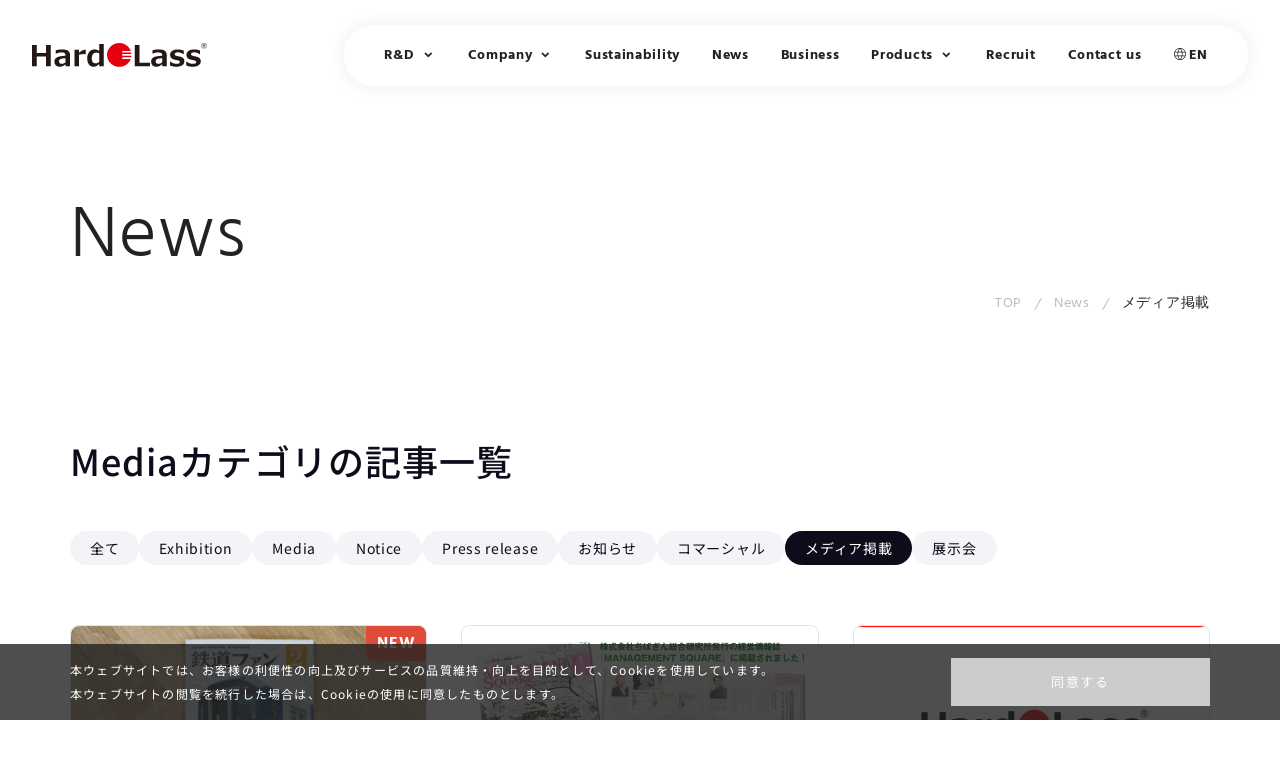

--- FILE ---
content_type: text/html; charset=UTF-8
request_url: https://www.hardolass.com/category/media/
body_size: 13095
content:
<!doctype html>
<html lang="ja">
<head>
    <meta charset="UTF-8">
    <meta name="format-detection" content="telephone=no">
    <meta http-equiv="X-UA-Compatible" content="IE=edge" />
    <meta name="viewport" content="width=device-width, initial-scale=1">
    <link href="https://www.hardolass.com/wp-content/themes/hardolass-html/dist/assets/images/favicon.ico" rel="icon" />
    <link href="https://www.hardolass.com/wp-content/themes/hardolass-html/dist/assets/images/favicon.ico" rel="shortcut icon" />
    <link href="https://www.hardolass.com/wp-content/themes/hardolass-html/dist/assets/images/web-clipicon.png" rel="apple-touch-icon" />
    <!-- Google Tag Manager -->
<script>(function(w,d,s,l,i){w[l]=w[l]||[];w[l].push({'gtm.start':
new Date().getTime(),event:'gtm.js'});var f=d.getElementsByTagName(s)[0],
j=d.createElement(s),dl=l!='dataLayer'?'&l='+l:'';j.async=true;j.src=
'https://www.googletagmanager.com/gtm.js?id='+i+dl;f.parentNode.insertBefore(j,f);
})(window,document,'script','dataLayer','GTM-KT9JDK2');</script>
<!-- End Google Tag Manager -->
<script type="text/javascript">
    (function(c,l,a,r,i,t,y){
        c[a]=c[a]||function(){(c[a].q=c[a].q||[]).push(arguments)};
        t=l.createElement(r);t.async=1;t.src="https://www.clarity.ms/tag/"+i;
        y=l.getElementsByTagName(r)[0];y.parentNode.insertBefore(t,y);
    })(window, document, "clarity", "script", "lmlkd4zmsi");
</script>	<meta name='robots' content='index, follow, max-image-preview:large, max-snippet:-1, max-video-preview:-1' />
	<style>img:is([sizes="auto" i], [sizes^="auto," i]) { contain-intrinsic-size: 3000px 1500px }</style>
	    <script>
    </script>
	
	<!-- This site is optimized with the Yoast SEO plugin v25.3 - https://yoast.com/wordpress/plugins/seo/ -->
	<title>メディア掲載 | ハドラスホールディングス株式会社｜ナノテクノロジー研究開発ベンチャー</title>
	<meta name="description" content="メディア掲載 | ハドラスホールディングス株式会社は、持続可能な社会へ向けて「常識を塗り替える」、ナノテクノロジー研究開発ベンチャーです。ナノマテリアルコート、コーティング剤に加価値を提供し「常識を塗り替え」ます。" />
	<link rel="canonical" href="https://www.hardolass.com/category/media/" />
	<meta property="og:locale" content="ja_JP" />
	<meta property="og:type" content="article" />
	<meta property="og:title" content="メディア掲載 | ハドラスホールディングス株式会社｜ナノテクノロジー研究開発ベンチャー" />
	<meta property="og:description" content="メディア掲載 | ハドラスホールディングス株式会社は、持続可能な社会へ向けて「常識を塗り替える」、ナノテクノロジー研究開発ベンチャーです。ナノマテリアルコート、コーティング剤に加価値を提供し「常識を塗り替え」ます。" />
	<meta property="og:url" content="https://www.hardolass.com/category/media/" />
	<meta property="og:site_name" content="ハドラスホールディングス株式会社｜ナノテクノロジー研究開発ベンチャー" />
	<meta property="og:image" content="https://www.hardolass.com/wp-content/uploads/2024/04/ogp.png" />
	<meta property="og:image:width" content="1200" />
	<meta property="og:image:height" content="630" />
	<meta property="og:image:type" content="image/png" />
	<meta name="twitter:card" content="summary_large_image" />
	<script type="application/ld+json" class="yoast-schema-graph">{"@context":"https://schema.org","@graph":[{"@type":"CollectionPage","@id":"https://www.hardolass.com/category/media/","url":"https://www.hardolass.com/category/media/","name":"メディア掲載 | ハドラスホールディングス株式会社｜ナノテクノロジー研究開発ベンチャー","isPartOf":{"@id":"https://www.hardolass.com/#website"},"primaryImageOfPage":{"@id":"https://www.hardolass.com/category/media/#primaryimage"},"image":{"@id":"https://www.hardolass.com/category/media/#primaryimage"},"thumbnailUrl":"https://www.hardolass.com/wp-content/uploads/2025/12/20251217_『鉄道ファン』2026年2月号_現物写真_20（web掲載用）.jpg","description":"メディア掲載 | ハドラスホールディングス株式会社は、持続可能な社会へ向けて「常識を塗り替える」、ナノテクノロジー研究開発ベンチャーです。ナノマテリアルコート、コーティング剤に加価値を提供し「常識を塗り替え」ます。","breadcrumb":{"@id":"https://www.hardolass.com/category/media/#breadcrumb"},"inLanguage":"ja"},{"@type":"ImageObject","inLanguage":"ja","@id":"https://www.hardolass.com/category/media/#primaryimage","url":"https://www.hardolass.com/wp-content/uploads/2025/12/20251217_『鉄道ファン』2026年2月号_現物写真_20（web掲載用）.jpg","contentUrl":"https://www.hardolass.com/wp-content/uploads/2025/12/20251217_『鉄道ファン』2026年2月号_現物写真_20（web掲載用）.jpg","width":1500,"height":844},{"@type":"BreadcrumbList","@id":"https://www.hardolass.com/category/media/#breadcrumb","itemListElement":[{"@type":"ListItem","position":1,"name":"TOP","item":"https://www.hardolass.com/"},{"@type":"ListItem","position":2,"name":"News","item":"https://www.hardolass.com/news/"},{"@type":"ListItem","position":3,"name":"メディア掲載"}]},{"@type":"WebSite","@id":"https://www.hardolass.com/#website","url":"https://www.hardolass.com/","name":"ハドラスホールディングス株式会社｜ナノテクノロジー研究開発ベンチャー","description":"ハドラスホールディングス株式会社は、持続可能な社会へ向けて「常識を塗り替える」、ナノテクノロジー研究開発ベンチャーです。ナノマテリアルコート、コーティング剤に加価値を提供し「常識を塗り替え」ます。","potentialAction":[{"@type":"SearchAction","target":{"@type":"EntryPoint","urlTemplate":"https://www.hardolass.com/?s={search_term_string}"},"query-input":{"@type":"PropertyValueSpecification","valueRequired":true,"valueName":"search_term_string"}}],"inLanguage":"ja"}]}</script>
	<!-- / Yoast SEO plugin. -->


<link rel='dns-prefetch' href='//static.addtoany.com' />
<script type="text/javascript">
/* <![CDATA[ */
window._wpemojiSettings = {"baseUrl":"https:\/\/s.w.org\/images\/core\/emoji\/15.1.0\/72x72\/","ext":".png","svgUrl":"https:\/\/s.w.org\/images\/core\/emoji\/15.1.0\/svg\/","svgExt":".svg","source":{"concatemoji":"https:\/\/www.hardolass.com\/wp-includes\/js\/wp-emoji-release.min.js?ver=6.8.1"}};
/*! This file is auto-generated */
!function(i,n){var o,s,e;function c(e){try{var t={supportTests:e,timestamp:(new Date).valueOf()};sessionStorage.setItem(o,JSON.stringify(t))}catch(e){}}function p(e,t,n){e.clearRect(0,0,e.canvas.width,e.canvas.height),e.fillText(t,0,0);var t=new Uint32Array(e.getImageData(0,0,e.canvas.width,e.canvas.height).data),r=(e.clearRect(0,0,e.canvas.width,e.canvas.height),e.fillText(n,0,0),new Uint32Array(e.getImageData(0,0,e.canvas.width,e.canvas.height).data));return t.every(function(e,t){return e===r[t]})}function u(e,t,n){switch(t){case"flag":return n(e,"\ud83c\udff3\ufe0f\u200d\u26a7\ufe0f","\ud83c\udff3\ufe0f\u200b\u26a7\ufe0f")?!1:!n(e,"\ud83c\uddfa\ud83c\uddf3","\ud83c\uddfa\u200b\ud83c\uddf3")&&!n(e,"\ud83c\udff4\udb40\udc67\udb40\udc62\udb40\udc65\udb40\udc6e\udb40\udc67\udb40\udc7f","\ud83c\udff4\u200b\udb40\udc67\u200b\udb40\udc62\u200b\udb40\udc65\u200b\udb40\udc6e\u200b\udb40\udc67\u200b\udb40\udc7f");case"emoji":return!n(e,"\ud83d\udc26\u200d\ud83d\udd25","\ud83d\udc26\u200b\ud83d\udd25")}return!1}function f(e,t,n){var r="undefined"!=typeof WorkerGlobalScope&&self instanceof WorkerGlobalScope?new OffscreenCanvas(300,150):i.createElement("canvas"),a=r.getContext("2d",{willReadFrequently:!0}),o=(a.textBaseline="top",a.font="600 32px Arial",{});return e.forEach(function(e){o[e]=t(a,e,n)}),o}function t(e){var t=i.createElement("script");t.src=e,t.defer=!0,i.head.appendChild(t)}"undefined"!=typeof Promise&&(o="wpEmojiSettingsSupports",s=["flag","emoji"],n.supports={everything:!0,everythingExceptFlag:!0},e=new Promise(function(e){i.addEventListener("DOMContentLoaded",e,{once:!0})}),new Promise(function(t){var n=function(){try{var e=JSON.parse(sessionStorage.getItem(o));if("object"==typeof e&&"number"==typeof e.timestamp&&(new Date).valueOf()<e.timestamp+604800&&"object"==typeof e.supportTests)return e.supportTests}catch(e){}return null}();if(!n){if("undefined"!=typeof Worker&&"undefined"!=typeof OffscreenCanvas&&"undefined"!=typeof URL&&URL.createObjectURL&&"undefined"!=typeof Blob)try{var e="postMessage("+f.toString()+"("+[JSON.stringify(s),u.toString(),p.toString()].join(",")+"));",r=new Blob([e],{type:"text/javascript"}),a=new Worker(URL.createObjectURL(r),{name:"wpTestEmojiSupports"});return void(a.onmessage=function(e){c(n=e.data),a.terminate(),t(n)})}catch(e){}c(n=f(s,u,p))}t(n)}).then(function(e){for(var t in e)n.supports[t]=e[t],n.supports.everything=n.supports.everything&&n.supports[t],"flag"!==t&&(n.supports.everythingExceptFlag=n.supports.everythingExceptFlag&&n.supports[t]);n.supports.everythingExceptFlag=n.supports.everythingExceptFlag&&!n.supports.flag,n.DOMReady=!1,n.readyCallback=function(){n.DOMReady=!0}}).then(function(){return e}).then(function(){var e;n.supports.everything||(n.readyCallback(),(e=n.source||{}).concatemoji?t(e.concatemoji):e.wpemoji&&e.twemoji&&(t(e.twemoji),t(e.wpemoji)))}))}((window,document),window._wpemojiSettings);
/* ]]> */
</script>
<style id='wp-emoji-styles-inline-css' type='text/css'>

	img.wp-smiley, img.emoji {
		display: inline !important;
		border: none !important;
		box-shadow: none !important;
		height: 1em !important;
		width: 1em !important;
		margin: 0 0.07em !important;
		vertical-align: -0.1em !important;
		background: none !important;
		padding: 0 !important;
	}
</style>
<link rel='stylesheet' id='wp-block-library-css' href='https://www.hardolass.com/wp-includes/css/dist/block-library/style.min.css?ver=6.8.1' type='text/css' media='all' />
<style id='global-styles-inline-css' type='text/css'>
:root{--wp--preset--aspect-ratio--square: 1;--wp--preset--aspect-ratio--4-3: 4/3;--wp--preset--aspect-ratio--3-4: 3/4;--wp--preset--aspect-ratio--3-2: 3/2;--wp--preset--aspect-ratio--2-3: 2/3;--wp--preset--aspect-ratio--16-9: 16/9;--wp--preset--aspect-ratio--9-16: 9/16;--wp--preset--color--black: #000000;--wp--preset--color--cyan-bluish-gray: #abb8c3;--wp--preset--color--white: #ffffff;--wp--preset--color--pale-pink: #f78da7;--wp--preset--color--vivid-red: #cf2e2e;--wp--preset--color--luminous-vivid-orange: #ff6900;--wp--preset--color--luminous-vivid-amber: #fcb900;--wp--preset--color--light-green-cyan: #7bdcb5;--wp--preset--color--vivid-green-cyan: #00d084;--wp--preset--color--pale-cyan-blue: #8ed1fc;--wp--preset--color--vivid-cyan-blue: #0693e3;--wp--preset--color--vivid-purple: #9b51e0;--wp--preset--gradient--vivid-cyan-blue-to-vivid-purple: linear-gradient(135deg,rgba(6,147,227,1) 0%,rgb(155,81,224) 100%);--wp--preset--gradient--light-green-cyan-to-vivid-green-cyan: linear-gradient(135deg,rgb(122,220,180) 0%,rgb(0,208,130) 100%);--wp--preset--gradient--luminous-vivid-amber-to-luminous-vivid-orange: linear-gradient(135deg,rgba(252,185,0,1) 0%,rgba(255,105,0,1) 100%);--wp--preset--gradient--luminous-vivid-orange-to-vivid-red: linear-gradient(135deg,rgba(255,105,0,1) 0%,rgb(207,46,46) 100%);--wp--preset--gradient--very-light-gray-to-cyan-bluish-gray: linear-gradient(135deg,rgb(238,238,238) 0%,rgb(169,184,195) 100%);--wp--preset--gradient--cool-to-warm-spectrum: linear-gradient(135deg,rgb(74,234,220) 0%,rgb(151,120,209) 20%,rgb(207,42,186) 40%,rgb(238,44,130) 60%,rgb(251,105,98) 80%,rgb(254,248,76) 100%);--wp--preset--gradient--blush-light-purple: linear-gradient(135deg,rgb(255,206,236) 0%,rgb(152,150,240) 100%);--wp--preset--gradient--blush-bordeaux: linear-gradient(135deg,rgb(254,205,165) 0%,rgb(254,45,45) 50%,rgb(107,0,62) 100%);--wp--preset--gradient--luminous-dusk: linear-gradient(135deg,rgb(255,203,112) 0%,rgb(199,81,192) 50%,rgb(65,88,208) 100%);--wp--preset--gradient--pale-ocean: linear-gradient(135deg,rgb(255,245,203) 0%,rgb(182,227,212) 50%,rgb(51,167,181) 100%);--wp--preset--gradient--electric-grass: linear-gradient(135deg,rgb(202,248,128) 0%,rgb(113,206,126) 100%);--wp--preset--gradient--midnight: linear-gradient(135deg,rgb(2,3,129) 0%,rgb(40,116,252) 100%);--wp--preset--font-size--small: 13px;--wp--preset--font-size--medium: 20px;--wp--preset--font-size--large: 36px;--wp--preset--font-size--x-large: 42px;--wp--preset--spacing--20: 0.44rem;--wp--preset--spacing--30: 0.67rem;--wp--preset--spacing--40: 1rem;--wp--preset--spacing--50: 1.5rem;--wp--preset--spacing--60: 2.25rem;--wp--preset--spacing--70: 3.38rem;--wp--preset--spacing--80: 5.06rem;--wp--preset--shadow--natural: 6px 6px 9px rgba(0, 0, 0, 0.2);--wp--preset--shadow--deep: 12px 12px 50px rgba(0, 0, 0, 0.4);--wp--preset--shadow--sharp: 6px 6px 0px rgba(0, 0, 0, 0.2);--wp--preset--shadow--outlined: 6px 6px 0px -3px rgba(255, 255, 255, 1), 6px 6px rgba(0, 0, 0, 1);--wp--preset--shadow--crisp: 6px 6px 0px rgba(0, 0, 0, 1);}:where(body) { margin: 0; }.wp-site-blocks > .alignleft { float: left; margin-right: 2em; }.wp-site-blocks > .alignright { float: right; margin-left: 2em; }.wp-site-blocks > .aligncenter { justify-content: center; margin-left: auto; margin-right: auto; }:where(.is-layout-flex){gap: 0.5em;}:where(.is-layout-grid){gap: 0.5em;}.is-layout-flow > .alignleft{float: left;margin-inline-start: 0;margin-inline-end: 2em;}.is-layout-flow > .alignright{float: right;margin-inline-start: 2em;margin-inline-end: 0;}.is-layout-flow > .aligncenter{margin-left: auto !important;margin-right: auto !important;}.is-layout-constrained > .alignleft{float: left;margin-inline-start: 0;margin-inline-end: 2em;}.is-layout-constrained > .alignright{float: right;margin-inline-start: 2em;margin-inline-end: 0;}.is-layout-constrained > .aligncenter{margin-left: auto !important;margin-right: auto !important;}.is-layout-constrained > :where(:not(.alignleft):not(.alignright):not(.alignfull)){margin-left: auto !important;margin-right: auto !important;}body .is-layout-flex{display: flex;}.is-layout-flex{flex-wrap: wrap;align-items: center;}.is-layout-flex > :is(*, div){margin: 0;}body .is-layout-grid{display: grid;}.is-layout-grid > :is(*, div){margin: 0;}body{padding-top: 0px;padding-right: 0px;padding-bottom: 0px;padding-left: 0px;}a:where(:not(.wp-element-button)){text-decoration: underline;}:root :where(.wp-element-button, .wp-block-button__link){background-color: #32373c;border-width: 0;color: #fff;font-family: inherit;font-size: inherit;line-height: inherit;padding: calc(0.667em + 2px) calc(1.333em + 2px);text-decoration: none;}.has-black-color{color: var(--wp--preset--color--black) !important;}.has-cyan-bluish-gray-color{color: var(--wp--preset--color--cyan-bluish-gray) !important;}.has-white-color{color: var(--wp--preset--color--white) !important;}.has-pale-pink-color{color: var(--wp--preset--color--pale-pink) !important;}.has-vivid-red-color{color: var(--wp--preset--color--vivid-red) !important;}.has-luminous-vivid-orange-color{color: var(--wp--preset--color--luminous-vivid-orange) !important;}.has-luminous-vivid-amber-color{color: var(--wp--preset--color--luminous-vivid-amber) !important;}.has-light-green-cyan-color{color: var(--wp--preset--color--light-green-cyan) !important;}.has-vivid-green-cyan-color{color: var(--wp--preset--color--vivid-green-cyan) !important;}.has-pale-cyan-blue-color{color: var(--wp--preset--color--pale-cyan-blue) !important;}.has-vivid-cyan-blue-color{color: var(--wp--preset--color--vivid-cyan-blue) !important;}.has-vivid-purple-color{color: var(--wp--preset--color--vivid-purple) !important;}.has-black-background-color{background-color: var(--wp--preset--color--black) !important;}.has-cyan-bluish-gray-background-color{background-color: var(--wp--preset--color--cyan-bluish-gray) !important;}.has-white-background-color{background-color: var(--wp--preset--color--white) !important;}.has-pale-pink-background-color{background-color: var(--wp--preset--color--pale-pink) !important;}.has-vivid-red-background-color{background-color: var(--wp--preset--color--vivid-red) !important;}.has-luminous-vivid-orange-background-color{background-color: var(--wp--preset--color--luminous-vivid-orange) !important;}.has-luminous-vivid-amber-background-color{background-color: var(--wp--preset--color--luminous-vivid-amber) !important;}.has-light-green-cyan-background-color{background-color: var(--wp--preset--color--light-green-cyan) !important;}.has-vivid-green-cyan-background-color{background-color: var(--wp--preset--color--vivid-green-cyan) !important;}.has-pale-cyan-blue-background-color{background-color: var(--wp--preset--color--pale-cyan-blue) !important;}.has-vivid-cyan-blue-background-color{background-color: var(--wp--preset--color--vivid-cyan-blue) !important;}.has-vivid-purple-background-color{background-color: var(--wp--preset--color--vivid-purple) !important;}.has-black-border-color{border-color: var(--wp--preset--color--black) !important;}.has-cyan-bluish-gray-border-color{border-color: var(--wp--preset--color--cyan-bluish-gray) !important;}.has-white-border-color{border-color: var(--wp--preset--color--white) !important;}.has-pale-pink-border-color{border-color: var(--wp--preset--color--pale-pink) !important;}.has-vivid-red-border-color{border-color: var(--wp--preset--color--vivid-red) !important;}.has-luminous-vivid-orange-border-color{border-color: var(--wp--preset--color--luminous-vivid-orange) !important;}.has-luminous-vivid-amber-border-color{border-color: var(--wp--preset--color--luminous-vivid-amber) !important;}.has-light-green-cyan-border-color{border-color: var(--wp--preset--color--light-green-cyan) !important;}.has-vivid-green-cyan-border-color{border-color: var(--wp--preset--color--vivid-green-cyan) !important;}.has-pale-cyan-blue-border-color{border-color: var(--wp--preset--color--pale-cyan-blue) !important;}.has-vivid-cyan-blue-border-color{border-color: var(--wp--preset--color--vivid-cyan-blue) !important;}.has-vivid-purple-border-color{border-color: var(--wp--preset--color--vivid-purple) !important;}.has-vivid-cyan-blue-to-vivid-purple-gradient-background{background: var(--wp--preset--gradient--vivid-cyan-blue-to-vivid-purple) !important;}.has-light-green-cyan-to-vivid-green-cyan-gradient-background{background: var(--wp--preset--gradient--light-green-cyan-to-vivid-green-cyan) !important;}.has-luminous-vivid-amber-to-luminous-vivid-orange-gradient-background{background: var(--wp--preset--gradient--luminous-vivid-amber-to-luminous-vivid-orange) !important;}.has-luminous-vivid-orange-to-vivid-red-gradient-background{background: var(--wp--preset--gradient--luminous-vivid-orange-to-vivid-red) !important;}.has-very-light-gray-to-cyan-bluish-gray-gradient-background{background: var(--wp--preset--gradient--very-light-gray-to-cyan-bluish-gray) !important;}.has-cool-to-warm-spectrum-gradient-background{background: var(--wp--preset--gradient--cool-to-warm-spectrum) !important;}.has-blush-light-purple-gradient-background{background: var(--wp--preset--gradient--blush-light-purple) !important;}.has-blush-bordeaux-gradient-background{background: var(--wp--preset--gradient--blush-bordeaux) !important;}.has-luminous-dusk-gradient-background{background: var(--wp--preset--gradient--luminous-dusk) !important;}.has-pale-ocean-gradient-background{background: var(--wp--preset--gradient--pale-ocean) !important;}.has-electric-grass-gradient-background{background: var(--wp--preset--gradient--electric-grass) !important;}.has-midnight-gradient-background{background: var(--wp--preset--gradient--midnight) !important;}.has-small-font-size{font-size: var(--wp--preset--font-size--small) !important;}.has-medium-font-size{font-size: var(--wp--preset--font-size--medium) !important;}.has-large-font-size{font-size: var(--wp--preset--font-size--large) !important;}.has-x-large-font-size{font-size: var(--wp--preset--font-size--x-large) !important;}
:where(.wp-block-post-template.is-layout-flex){gap: 1.25em;}:where(.wp-block-post-template.is-layout-grid){gap: 1.25em;}
:where(.wp-block-columns.is-layout-flex){gap: 2em;}:where(.wp-block-columns.is-layout-grid){gap: 2em;}
:root :where(.wp-block-pullquote){font-size: 1.5em;line-height: 1.6;}
</style>
<link rel='stylesheet' id='addtoany-css' href='https://www.hardolass.com/wp-content/plugins/add-to-any/addtoany.min.css?ver=1.16' type='text/css' media='all' />
<link rel='stylesheet' id='growp_app-css' href='https://www.hardolass.com/wp-content/themes/hardolass-html/dist/assets/css/app.css?ver=1.0.0' type='text/css' media='all' />
<link rel='stylesheet' id='growp_main-css' href='https://www.hardolass.com/wp-content/themes/hardolass-html/dist/assets/css/style.css?ver=1.0.0' type='text/css' media='all' />
<link rel='stylesheet' id='growp_overwrite-css' href='https://www.hardolass.com/wp-content/themes/hardolass-wp/overwrite.css?ver=1.0.0' type='text/css' media='all' />
<link rel='stylesheet' id='growp_fonts-css' href='https://www.hardolass.com/wp-content/themes/hardolass-html/dist/assets/css/fonts.css?ver=1.0.0' type='text/css' media='all' />
<script type="text/javascript" id="addtoany-core-js-before">
/* <![CDATA[ */
window.a2a_config=window.a2a_config||{};a2a_config.callbacks=[];a2a_config.overlays=[];a2a_config.templates={};a2a_localize = {
	Share: "共有",
	Save: "ブックマーク",
	Subscribe: "購読",
	Email: "メール",
	Bookmark: "ブックマーク",
	ShowAll: "すべて表示する",
	ShowLess: "小さく表示する",
	FindServices: "サービスを探す",
	FindAnyServiceToAddTo: "追加するサービスを今すぐ探す",
	PoweredBy: "Powered by",
	ShareViaEmail: "メールでシェアする",
	SubscribeViaEmail: "メールで購読する",
	BookmarkInYourBrowser: "ブラウザにブックマーク",
	BookmarkInstructions: "このページをブックマークするには、 Ctrl+D または \u2318+D を押下。",
	AddToYourFavorites: "お気に入りに追加",
	SendFromWebOrProgram: "任意のメールアドレスまたはメールプログラムから送信",
	EmailProgram: "メールプログラム",
	More: "詳細&#8230;",
	ThanksForSharing: "共有ありがとうございます !",
	ThanksForFollowing: "フォローありがとうございます !"
};
/* ]]> */
</script>
<script type="text/javascript" defer src="https://static.addtoany.com/menu/page.js" id="addtoany-core-js"></script>
<script type="text/javascript" src="https://www.hardolass.com/wp-includes/js/jquery/jquery.min.js?ver=3.7.1" id="jquery-core-js"></script>
<script type="text/javascript" src="https://www.hardolass.com/wp-includes/js/jquery/jquery-migrate.min.js?ver=3.4.1" id="jquery-migrate-js"></script>
<script type="text/javascript" defer src="https://www.hardolass.com/wp-content/plugins/add-to-any/addtoany.min.js?ver=1.1" id="addtoany-jquery-js"></script>
<link rel="https://api.w.org/" href="https://www.hardolass.com/wp-json/" /><link rel="alternate" title="JSON" type="application/json" href="https://www.hardolass.com/wp-json/wp/v2/categories/5" /><link rel="icon" href="https://www.hardolass.com/wp-content/themes/hardolass-html/dist/assets/images/favicon.ico" sizes="32x32" />
<link rel="icon" href="https://www.hardolass.com/wp-content/themes/hardolass-html/dist/assets/images/favicon.ico" sizes="192x192" />
<link rel="apple-touch-icon" href="https://www.hardolass.com/wp-content/themes/hardolass-html/dist/assets/images/favicon.ico" />
<meta name="msapplication-TileImage" content="https://www.hardolass.com/wp-content/themes/hardolass-html/dist/assets/images/favicon.ico" />
</head>
<body class="archive category category-media category-5 wp-theme-hardolass-wp wp-child-theme-hardolass-htmldist post-6668 site-1">
<!-- Google Tag Manager (noscript) -->
<noscript><iframe src="https://www.googletagmanager.com/ns.html?id=GTM-KT9JDK2"
height="0" width="0" style="display:none;visibility:hidden"></iframe></noscript>
<!-- End Google Tag Manager (noscript) --><button class="c-slidebar-button  js-slidebar-button" type="button">
    <span class="c-slidebar-button__inner">
        <span class="c-slidebar-button__line"><span></span><span></span>
        </span>
    </span>
</button>
<div class="c-slidebar-menu js-slidebar-menu is-top-to-bottom">
    
<ul class="c-slidebar-menu__list">

	        <li class="c-slidebar-menu__parent js-accordion">


            <span class="c-slidebar-menu__parent-link">R&D<span data-accordion-title="menu-title"></span></span>            
			                <ul class="c-slidebar-menu__children" data-accordion-content="menu-content">
					                        <li class="c-slidebar-menu__child">
                            <a class="c-slidebar-menu__child-link" href="https://www.hardolass.com/r-and-d/">R&D</a>
                        </li>
					                        <li class="c-slidebar-menu__child">
                            <a class="c-slidebar-menu__child-link" href="https://www.hardolass.com/r-and-d/joint-research/">共同研究</a>
                        </li>
					                </ul>
			        </li>
	        <li class="c-slidebar-menu__parent js-accordion">


            <span class="c-slidebar-menu__parent-link">Company<span data-accordion-title="menu-title"></span></span>            
			                <ul class="c-slidebar-menu__children" data-accordion-content="menu-content">
					                        <li class="c-slidebar-menu__child">
                            <a class="c-slidebar-menu__child-link" href="https://www.hardolass.com/company-profile/">Company Profile</a>
                        </li>
					                        <li class="c-slidebar-menu__child">
                            <a class="c-slidebar-menu__child-link" href="https://www.hardolass.com/company-message/">Message from President</a>
                        </li>
					                        <li class="c-slidebar-menu__child">
                            <a class="c-slidebar-menu__child-link" href="https://www.hardolass.com/mvv/">MVV</a>
                        </li>
					                        <li class="c-slidebar-menu__child">
                            <a class="c-slidebar-menu__child-link" href="https://www.hardolass.com/company-history/">Company History</a>
                        </li>
					                        <li class="c-slidebar-menu__child">
                            <a class="c-slidebar-menu__child-link" href="https://www.hardolass.com/company-member/">Member</a>
                        </li>
					                </ul>
			        </li>
	        <li class="c-slidebar-menu__parent">


            <a class="c-slidebar-menu__parent-link" href="https://www.hardolass.com/sustainability/" target="">Sustainability<span ></span></a>            
			        </li>
	        <li class="c-slidebar-menu__parent">


            <a class="c-slidebar-menu__parent-link" href="https://www.hardolass.com/news/" target="">News<span ></span></a>            
			        </li>
	        <li class="c-slidebar-menu__parent">


            <a class="c-slidebar-menu__parent-link" href="https://www.hardolass.com/business/" target="">Business<span ></span></a>            
			        </li>
	        <li class="c-slidebar-menu__parent js-accordion">


            <span class="c-slidebar-menu__parent-link">Products<span data-accordion-title="menu-title"></span></span>            
			                <ul class="c-slidebar-menu__children" data-accordion-content="menu-content">
					                        <li class="c-slidebar-menu__child">
                            <a class="c-slidebar-menu__child-link" href="https://www.hardolass.com/about-hardolass/">About HardoLass</a>
                        </li>
					                        <li class="c-slidebar-menu__child">
                            <a class="c-slidebar-menu__child-link" href="https://www.hardolass.com/about-dr-hardolass/">About Dr.HardoLass</a>
                        </li>
					                </ul>
			        </li>
	        <li class="c-slidebar-menu__parent">


            <a class="c-slidebar-menu__parent-link" href="https://www.hardolass.com/recruit-mid-career/" target="">Recruit<span ></span></a>            
			        </li>
	        <li class="c-slidebar-menu__parent">


            <a class="c-slidebar-menu__parent-link" href="https://www.hardolass.com/contact/" target="">Contact us<span ></span></a>            
			        </li>
	
	            <li class="c-slidebar-menu__lang">
                <a class="c-slidebar-menu__lang-link" href="https://www.hardolass.com/en/" target="">
                    <svg width="12" height="12" viewBox="0 0 12 12" fill="none" xmlns="http://www.w3.org/2000/svg">
                        <path d="M6 12C5.17422 12 4.39644 11.8422 3.66667 11.5267C2.93689 11.2111 2.30133 10.7822 1.76 10.24C1.21778 9.69911 0.788889 9.06356 0.473333 8.33333C0.157778 7.60356 0 6.82578 0 6C0 5.172 0.157778 4.39356 0.473333 3.66467C0.789333 2.93578 1.21822 2.30067 1.76 1.75933C2.30089 1.218 2.93644 0.789556 3.66667 0.474C4.39644 0.158 5.17422 0 6 0C6.828 0 7.60644 0.157778 8.33533 0.473333C9.06422 0.789333 9.69933 1.21822 10.2407 1.76C10.782 2.30133 11.2104 2.93622 11.526 3.66467C11.842 4.39356 12 5.172 12 6C12 6.82578 11.8422 7.60356 11.5267 8.33333C11.2111 9.06311 10.7822 9.69867 10.24 10.24C9.69867 10.7818 9.06378 11.2107 8.33533 11.5267C7.60644 11.8422 6.828 12 6 12ZM6 11.3387C6.39111 10.836 6.71378 10.3424 6.968 9.858C7.22178 9.37356 7.42822 8.83133 7.58733 8.23133H4.41267C4.58867 8.86511 4.79933 9.42422 5.04467 9.90867C5.29 10.3931 5.60844 10.8698 6 11.3387ZM5.15133 11.2387C4.84022 10.872 4.55622 10.4187 4.29933 9.87867C4.04244 9.33911 3.85133 8.78978 3.726 8.23067H1.16867C1.55089 9.06 2.09244 9.74 2.79333 10.2707C3.49467 10.8013 4.28111 11.124 5.15133 11.2387ZM6.848 11.2387C7.71822 11.124 8.504 10.8013 9.20533 10.2707C9.90667 9.74 10.4482 9.06 10.83 8.23067H8.274C8.10511 8.79822 7.89245 9.352 7.636 9.892C7.37911 10.4316 7.11645 10.8804 6.848 11.2387ZM0.896667 7.564H3.58667C3.536 7.29067 3.50044 7.02422 3.48 6.76467C3.45867 6.50511 3.448 6.25022 3.448 6C3.448 5.74978 3.45844 5.49489 3.47933 5.23533C3.50022 4.97578 3.53578 4.70911 3.586 4.43533H0.898C0.825556 4.66644 0.768889 4.91822 0.728 5.19067C0.687111 5.46311 0.666667 5.73289 0.666667 6C0.666667 6.26756 0.686889 6.53733 0.727333 6.80933C0.768222 7.08178 0.824222 7.33333 0.896667 7.564ZM4.254 7.564H7.746C7.79667 7.29067 7.83222 7.02844 7.85267 6.77733C7.874 6.52667 7.88467 6.26756 7.88467 6C7.88467 5.73244 7.87422 5.47333 7.85333 5.22267C7.83244 4.97156 7.79689 4.70933 7.74667 4.436H4.25333C4.20311 4.70933 4.16756 4.97156 4.14667 5.22267C4.12578 5.47333 4.11533 5.73244 4.11533 6C4.11533 6.26756 4.12578 6.52667 4.14667 6.77733C4.16756 7.02844 4.20378 7.29067 4.254 7.564ZM8.41333 7.564H11.1027C11.1751 7.33289 11.2318 7.08133 11.2727 6.80933C11.3136 6.53733 11.3338 6.26756 11.3333 6C11.3333 5.73244 11.3131 5.46267 11.2727 5.19067C11.2318 4.91822 11.1751 4.66667 11.1027 4.436H8.41267C8.46333 4.70933 8.49889 4.97578 8.51933 5.23533C8.54067 5.49489 8.55133 5.74978 8.55133 6C8.55133 6.25022 8.54089 6.50511 8.52 6.76467C8.49911 7.02422 8.46356 7.29022 8.41333 7.564ZM8.27467 3.76933H10.8307C10.44 2.92311 9.90489 2.24311 9.22533 1.72933C8.54533 1.21556 7.75311 0.888889 6.84867 0.749333C7.15978 1.15822 7.43956 1.62622 7.688 2.15333C7.936 2.68 8.13156 3.21867 8.27467 3.76933ZM4.41267 3.76933H7.58733C7.41133 3.14356 7.19422 2.57778 6.936 2.072C6.67822 1.56578 6.36622 1.09556 6 0.661333C5.63422 1.09556 5.32222 1.56578 5.064 2.072C4.80622 2.57778 4.58911 3.14356 4.41267 3.76933ZM1.16933 3.76933H3.72533C3.86844 3.21867 4.064 2.68 4.312 2.15333C4.56044 1.62622 4.84022 1.158 5.15133 0.748667C4.23844 0.888667 3.44422 1.21756 2.76867 1.73533C2.09311 2.25356 1.56044 2.932 1.16933 3.76933Z" fill="white"></path>
                    </svg>
                    <span>EN</span>
                </a>
            </li>
		
</ul>

    <div class="c-slidebar-menu__banners">
		            <a class="c-slidebar-menu__banner is-none" href="https://www.hardolass.com/r-and-d/#block3" target="">
                <div class="c-slidebar-menu__logo">
                    <img src="https://www.hardolass.com/wp-content/uploads/2024/04/logo-eco-hard-lass-common-base-sp.svg" alt="eco-Hard-Lass">
					                </div>
            </a>
		            <a class="c-slidebar-menu__banner is-none" href="https://www.hardolass.com/touch-hardolass/" target="">
                <div class="c-slidebar-menu__logo">
                    <img src="https://www.hardolass.com/wp-content/uploads/2024/06/logo-touch-hard-lass-common-base-sp2-3.svg" alt="Touch-Hard-Lass">
					                </div>
            </a>
		            <a class="c-slidebar-menu__banner is-none" href="https://www.hardolass.com/bio-hardolass/" target="">
                <div class="c-slidebar-menu__logo">
                    <img src="https://www.hardolass.com/wp-content/uploads/2024/06/logo-bio-hard-lass-sp.svg" alt="Bio-Hard-Lass">
					                </div>
            </a>
		            <a class="c-slidebar-menu__banner is-none" href="https://www.hardolass.com/aero-hardolass/" target="">
                <div class="c-slidebar-menu__logo">
                    <img src="https://www.hardolass.com/wp-content/uploads/2024/06/logo-aero-hard-lass-sp-2.svg" alt="Aero-Hard-Lass">
					                </div>
            </a>
		            <a class="c-slidebar-menu__banner is-none" href="https://www.hardolass.com/opt-hardolass/" target="">
                <div class="c-slidebar-menu__logo">
                    <img src="https://www.hardolass.com/wp-content/uploads/2024/06/logo-opt-hard-lass-sp.svg" alt="Opt-Hard-Lass">
					                </div>
            </a>
		            <a class="c-slidebar-menu__banner is-none" href="https://www.hardolass.com/blogs/" target="_blank">
                <div class="c-slidebar-menu__logo">
                    <img src="https://www.hardolass.com/wp-content/uploads/2024/04/logo-blog-sp.svg" alt="Blog">
					                </div>
            </a>
		    </div>

<div class="c-slidebar-menu__bottom">
    <div class="l-container">

		            <ul class="c-slidebar-menu__sns-btns">
				                    <li>
                        <a href="https://www.youtube.com/channel/UC_51uQWy1qAwWbpdgsDAkTQ" target="_blank">
                            <img src="https://www.hardolass.com/wp-content/uploads/2024/04/icon-youtube.svg" alt="YouTube">
                        </a>
                    </li>
				                    <li>
                        <a href="https://twitter.com/HardoLass" target="_blank">
                            <img src="https://www.hardolass.com/wp-content/uploads/2024/04/icon-x.svg" alt="X">
                        </a>
                    </li>
				                    <li>
                        <a href="https://www.facebook.com/JAPANHARDOLASS/" target="_blank">
                            <img src="https://www.hardolass.com/wp-content/uploads/2024/04/icon-facebook.svg" alt="facebook">
                        </a>
                    </li>
				                    <li>
                        <a href="https://jp.linkedin.com/company/%E3%83%8F%E3%83%89%E3%83%A9%E3%82%B9%E3%83%9B%E3%83%BC%E3%83%AB%E3%83%87%E3%82%A3%E3%83%B3%E3%82%B0%E3%82%B9%E6%A0%AA%E5%BC%8F%E4%BC%9A%E7%A4%BE" target="_blank">
                            <img src="https://www.hardolass.com/wp-content/uploads/2024/04/icon-linkedin.svg" alt="Linkedin">
                        </a>
                    </li>
				            </ul>
		
		                <div class="c-slidebar-menu__bottom-link">
                    <a href="https://www.hardolass.com/privacy-policy/" target="">PrivacyPolicy</a>
                </div>
			
		            <div class="c-slidebar-menu__bottom-copy">Copyright © HARDOLASS HOLDINGS CO., LTD. All rights reserved.</div>
		
    </div>
</div>


    <div class="c-slidebar-menu__fixed-container">
        <div class="c-slidebar-menu__fixed-logo">
            <img src="https://www.hardolass.com/wp-content/themes/hardolass-html/dist/assets/images/logo-white.svg" alt="Hardo Lass">
        </div>
        
<div class="c-slidebar-menu__fixed-wrapper">

	        <ul class="c-slidebar-menu__fixed-list">
			                <li class="c-slidebar-menu__fixed-parent">
					<span class="c-slidebar-menu__fixed-parent-link is-having-children">R&D</span>					                        <ul class="c-slidebar-menu__fixed-children">
							                                <li class="c-slidebar-menu__fixed-child">
                                    <a class="c-slidebar-menu__fixed-child-link" href="https://www.hardolass.com/r-and-d/">R&D</a>
                                </li>
							                                <li class="c-slidebar-menu__fixed-child">
                                    <a class="c-slidebar-menu__fixed-child-link" href="https://www.hardolass.com/r-and-d/joint-research/">共同研究</a>
                                </li>
							                        </ul>
					                </li>
			                <li class="c-slidebar-menu__fixed-parent">
					<span class="c-slidebar-menu__fixed-parent-link is-having-children">Company</span>					                        <ul class="c-slidebar-menu__fixed-children">
							                                <li class="c-slidebar-menu__fixed-child">
                                    <a class="c-slidebar-menu__fixed-child-link" href="https://www.hardolass.com/company-profile/">Company Profile</a>
                                </li>
							                                <li class="c-slidebar-menu__fixed-child">
                                    <a class="c-slidebar-menu__fixed-child-link" href="https://www.hardolass.com/company-message/">Message from President</a>
                                </li>
							                                <li class="c-slidebar-menu__fixed-child">
                                    <a class="c-slidebar-menu__fixed-child-link" href="https://www.hardolass.com/mvv/">MVV</a>
                                </li>
							                                <li class="c-slidebar-menu__fixed-child">
                                    <a class="c-slidebar-menu__fixed-child-link" href="https://www.hardolass.com/company-history/">Company History</a>
                                </li>
							                                <li class="c-slidebar-menu__fixed-child">
                                    <a class="c-slidebar-menu__fixed-child-link" href="https://www.hardolass.com/company-member/">Member</a>
                                </li>
							                        </ul>
					                </li>
			        </ul>
	
	        <ul class="c-slidebar-menu__fixed-list">
			                <li class="c-slidebar-menu__fixed-parent">
					<a class="c-slidebar-menu__fixed-parent-link" href="https://www.hardolass.com/sustainability/" target="">Sustainability</a>					                </li>
			                <li class="c-slidebar-menu__fixed-parent">
					<a class="c-slidebar-menu__fixed-parent-link" href="https://www.hardolass.com/news/" target="">News</a>					                </li>
			                <li class="c-slidebar-menu__fixed-parent">
					<a class="c-slidebar-menu__fixed-parent-link" href="https://www.hardolass.com/business/" target="">Business</a>					                </li>
			                <li class="c-slidebar-menu__fixed-parent">
					<span class="c-slidebar-menu__fixed-parent-link  is-having-children">Products</span>					                        <ul class="c-slidebar-menu__fixed-children">
							                                <li class="c-slidebar-menu__fixed-child">
                                    <a class="c-slidebar-menu__fixed-child-link" href="https://www.hardolass.com/about-hardolass/">About HardoLass</a>
                                </li>
							                                <li class="c-slidebar-menu__fixed-child">
                                    <a class="c-slidebar-menu__fixed-child-link" href="https://www.hardolass.com/about-dr-hardolass/">About Dr.HardoLass</a>
                                </li>
							                        </ul>
					                </li>
			                <li class="c-slidebar-menu__fixed-parent">
					<a class="c-slidebar-menu__fixed-parent-link" href="https://www.hardolass.com/recruit-mid-career/" target="">Recruit</a>					                </li>
			                <li class="c-slidebar-menu__fixed-parent">
					<a class="c-slidebar-menu__fixed-parent-link" href="https://www.hardolass.com/contact/" target="">Contact us</a>					                </li>
			        </ul>
	

</div>

    </div>

</div>
<header class="l-header js-fixedheader is-normal">
    <div class="l-header__content">
        <div class="l-header__logo">
        <a href="/">
            <img class="is-white" src="https://www.hardolass.com/wp-content/themes/hardolass-html/dist/assets/images/logo-white.svg" alt="ハドラスホールディングス株式会社" />
            <img class="is-black" src="https://www.hardolass.com/wp-content/themes/hardolass-html/dist/assets/images/logo.svg" alt="ハドラスホールディングス株式会社" />
        </a>
        </div>
        <nav class="l-header__nav">
            <ul>
                
    <li>
		<span class="is-parent">R&D</span>
            <div class="l-header__submenu">
                <div class="l-header__submenu__content">
                    <div class="l-header__submenu__flex">
						                            <div class="l-header__submenu__block">
								                                    <a class="l-header__submenu__link" href="https://www.hardolass.com/r-and-d/" target="">R&D</a>
								                            </div>
						                            <div class="l-header__submenu__block">
								                                    <a class="l-header__submenu__link" href="https://www.hardolass.com/r-and-d/joint-research/" target="">共同研究</a>
								                            </div>
						                    </div>
                </div>
            </div>

		    </li>
    <li>
		<span class="is-parent">Company</span>
            <div class="l-header__submenu">
                <div class="l-header__submenu__content">
                    <div class="l-header__submenu__flex">
						                            <div class="l-header__submenu__block">
								                                    <a class="l-header__submenu__link" href="https://www.hardolass.com/company-profile/" target="">Company Profile</a>
								                                    <a class="l-header__submenu__link" href="https://www.hardolass.com/company-message/" target="">Message from President</a>
								                            </div>
						                            <div class="l-header__submenu__block">
								                                    <a class="l-header__submenu__link" href="https://www.hardolass.com/mvv/" target="">MVV</a>
								                                    <a class="l-header__submenu__link" href="https://www.hardolass.com/company-history/" target="">Company History</a>
								                            </div>
						                            <div class="l-header__submenu__block">
								                                    <a class="l-header__submenu__link" href="https://www.hardolass.com/company-member/" target="">Member</a>
								                            </div>
						                    </div>
                </div>
            </div>

		    </li>
    <li>
		<a href="https://www.hardolass.com/sustainability/" target="" class="">Sustainability</a>    </li>
    <li>
		<a href="https://www.hardolass.com/news/" target="" class="">News</a>    </li>
    <li>
		<a href="https://www.hardolass.com/business/" target="" class="">Business</a>    </li>
    <li>
		<span class="is-parent">Products</span>
            <div class="l-header__submenu">
                <div class="l-header__submenu__content">
                    <div class="l-header__submenu__flex">
						                            <div class="l-header__submenu__block">
								                                    <a class="l-header__submenu__link" href="https://www.hardolass.com/about-hardolass/" target="">About HardoLass</a>
								                            </div>
						                            <div class="l-header__submenu__block">
								                                    <a class="l-header__submenu__link" href="https://www.hardolass.com/about-dr-hardolass/" target="">About Dr.HardoLass</a>
								                            </div>
						                    </div>
                </div>
            </div>

		    </li>
    <li>
		<a href="https://www.hardolass.com/recruit-mid-career/" target="" class="">Recruit</a>    </li>
    <li>
		<a href="https://www.hardolass.com/contact/" target="" class="">Contact us</a>    </li>

    <li class="l-header__lang">
		            <a href="https://www.hardolass.com/en/" target="">
                <svg width="12" height="12" viewBox="0 0 12 12" fill="none" xmlns="http://www.w3.org/2000/svg">
                    <path d="M6 12C5.17422 12 4.39644 11.8422 3.66667 11.5267C2.93689 11.2111 2.30133 10.7822 1.76 10.24C1.21778 9.69911 0.788889 9.06356 0.473333 8.33333C0.157778 7.60356 0 6.82578 0 6C0 5.172 0.157778 4.39356 0.473333 3.66467C0.789333 2.93578 1.21822 2.30067 1.76 1.75933C2.30089 1.218 2.93644 0.789556 3.66667 0.474C4.39644 0.158 5.17422 0 6 0C6.828 0 7.60644 0.157778 8.33533 0.473333C9.06422 0.789333 9.69933 1.21822 10.2407 1.76C10.782 2.30133 11.2104 2.93622 11.526 3.66467C11.842 4.39356 12 5.172 12 6C12 6.82578 11.8422 7.60356 11.5267 8.33333C11.2111 9.06311 10.7822 9.69867 10.24 10.24C9.69867 10.7818 9.06378 11.2107 8.33533 11.5267C7.60644 11.8422 6.828 12 6 12ZM6 11.3387C6.39111 10.836 6.71378 10.3424 6.968 9.858C7.22178 9.37356 7.42822 8.83133 7.58733 8.23133H4.41267C4.58867 8.86511 4.79933 9.42422 5.04467 9.90867C5.29 10.3931 5.60844 10.8698 6 11.3387ZM5.15133 11.2387C4.84022 10.872 4.55622 10.4187 4.29933 9.87867C4.04244 9.33911 3.85133 8.78978 3.726 8.23067H1.16867C1.55089 9.06 2.09244 9.74 2.79333 10.2707C3.49467 10.8013 4.28111 11.124 5.15133 11.2387ZM6.848 11.2387C7.71822 11.124 8.504 10.8013 9.20533 10.2707C9.90667 9.74 10.4482 9.06 10.83 8.23067H8.274C8.10511 8.79822 7.89245 9.352 7.636 9.892C7.37911 10.4316 7.11645 10.8804 6.848 11.2387ZM0.896667 7.564H3.58667C3.536 7.29067 3.50044 7.02422 3.48 6.76467C3.45867 6.50511 3.448 6.25022 3.448 6C3.448 5.74978 3.45844 5.49489 3.47933 5.23533C3.50022 4.97578 3.53578 4.70911 3.586 4.43533H0.898C0.825556 4.66644 0.768889 4.91822 0.728 5.19067C0.687111 5.46311 0.666667 5.73289 0.666667 6C0.666667 6.26756 0.686889 6.53733 0.727333 6.80933C0.768222 7.08178 0.824222 7.33333 0.896667 7.564ZM4.254 7.564H7.746C7.79667 7.29067 7.83222 7.02844 7.85267 6.77733C7.874 6.52667 7.88467 6.26756 7.88467 6C7.88467 5.73244 7.87422 5.47333 7.85333 5.22267C7.83244 4.97156 7.79689 4.70933 7.74667 4.436H4.25333C4.20311 4.70933 4.16756 4.97156 4.14667 5.22267C4.12578 5.47333 4.11533 5.73244 4.11533 6C4.11533 6.26756 4.12578 6.52667 4.14667 6.77733C4.16756 7.02844 4.20378 7.29067 4.254 7.564ZM8.41333 7.564H11.1027C11.1751 7.33289 11.2318 7.08133 11.2727 6.80933C11.3136 6.53733 11.3338 6.26756 11.3333 6C11.3333 5.73244 11.3131 5.46267 11.2727 5.19067C11.2318 4.91822 11.1751 4.66667 11.1027 4.436H8.41267C8.46333 4.70933 8.49889 4.97578 8.51933 5.23533C8.54067 5.49489 8.55133 5.74978 8.55133 6C8.55133 6.25022 8.54089 6.50511 8.52 6.76467C8.49911 7.02422 8.46356 7.29022 8.41333 7.564ZM8.27467 3.76933H10.8307C10.44 2.92311 9.90489 2.24311 9.22533 1.72933C8.54533 1.21556 7.75311 0.888889 6.84867 0.749333C7.15978 1.15822 7.43956 1.62622 7.688 2.15333C7.936 2.68 8.13156 3.21867 8.27467 3.76933ZM4.41267 3.76933H7.58733C7.41133 3.14356 7.19422 2.57778 6.936 2.072C6.67822 1.56578 6.36622 1.09556 6 0.661333C5.63422 1.09556 5.32222 1.56578 5.064 2.072C4.80622 2.57778 4.58911 3.14356 4.41267 3.76933ZM1.16933 3.76933H3.72533C3.86844 3.21867 4.064 2.68 4.312 2.15333C4.56044 1.62622 4.84022 1.158 5.15133 0.748667C4.23844 0.888667 3.44422 1.21756 2.76867 1.73533C2.09311 2.25356 1.56044 2.932 1.16933 3.76933Z" fill="white" />
                </svg>
                <span>EN</span>
            </a>
		    </li>

            </ul>
        </nav>
    </div>
</header>

    <div class="l-page-header is-simple">
        <div class="l-page-header__content">
            <div class="l-container">
                <h1 class="l-page-header__title"><span class="is-title js-reveal-heading is-animated">News</span>
                </h1>
            </div>
        </div>
    </div>
<div class="c-breadcrumb"><div class="l-container"><div class="c-breadcrumb__inner"><span><span><a href="https://www.hardolass.com/">TOP</a></span><span class="is-arrow"></span><span><a href="https://www.hardolass.com/news/">News</a></span><span class="is-arrow"></span><span class="breadcrumb_last" aria-current="page">メディア掲載</span></span></div></div></div>

    <main class="l-main">
		<section class="l-section is-lg">    <div class="l-container">        <h2 class="c-heading is-lg is-bottom"><span>Mediaカテゴリの記事一覧</span></h2>        <div class="c-news  is-onecolumn">            <div class="c-news__tags">                <ul>                    <li>                        <a class="" href="https://www.hardolass.com/news/"><span>全て</span></a>                    </li>                            <li>                                <a class="" href="https://www.hardolass.com/category/en-exhibition/">Exhibition</a>                            </li>                            <li>                                <a class="" href="https://www.hardolass.com/category/en-media/">Media</a>                            </li>                            <li>                                <a class="" href="https://www.hardolass.com/category/en-topic/">Notice</a>                            </li>                            <li>                                <a class="" href="https://www.hardolass.com/category/press-release/">Press release</a>                            </li>                            <li>                                <a class="" href="https://www.hardolass.com/category/topic/">お知らせ</a>                            </li>                            <li>                                <a class="" href="https://www.hardolass.com/category/cm/">コマーシャル</a>                            </li>                            <li>                                <a class="is-active" href="https://www.hardolass.com/category/media/">メディア掲載</a>                            </li>                            <li>                                <a class="" href="https://www.hardolass.com/category/exhibition/">展示会</a>                            </li>                </ul>            </div>            <div class="c-news__content"><a class="c-news-card is-new" href="https://www.hardolass.com/post-6668/" target="_self">    <div class="c-news-card__image">        <div class="bg-img" style="background-image: url(https://www.hardolass.com/wp-content/uploads/2025/12/20251217_『鉄道ファン』2026年2月号_現物写真_20（web掲載用）.jpg)"></div>    </div>    <div class="c-news-card__content">        <div class="c-news-card__date">2025.12.19</div>        <div class="c-news-card__title">月刊「『鉄道ファン』2026年2月号」に記事広告が掲載されました</div>    </div><div class="c-news-card__label c-label is-cycle">Media</div></a><a class="c-news-card" href="https://www.hardolass.com/post-6429/" target="_self">    <div class="c-news-card__image">        <div class="bg-img" style="background-image: url(https://www.hardolass.com/wp-content/uploads/2025/04/20250402_ちばぎんインタビュー記事_アイキャッチ画像.jpg)"></div>    </div>    <div class="c-news-card__content">        <div class="c-news-card__date">2025.04.07</div>        <div class="c-news-card__title">経営情報誌「マネジメントスクエア」2025年4月号に掲載されました</div>    </div><div class="c-news-card__label c-label is-cycle">お知らせ</div></a><a class="c-news-card" href="https://www.hardolass.com/20241002-2/" target="_self">    <div class="c-news-card__image">        <div class="bg-img" style="background-image: url(https://www.hardolass.com/wp-content/uploads/2024/10/【HP記事】日刊工業新聞記事サムネ_20241002.jpg)"></div>    </div>    <div class="c-news-card__content">        <div class="c-news-card__date">2024.10.02</div>        <div class="c-news-card__title">『日刊工業新聞』にスペイン国鉄車両のコーティングに関する記事が掲載されました！</div>    </div><div class="c-news-card__label c-label is-cycle">メディア掲載</div></a><a class="c-news-card" href="https://www.hardolass.com/tetsudoufan2/" target="_self">    <div class="c-news-card__image">        <div class="bg-img" style="background-image: url(https://www.hardolass.com/wp-content/uploads/2023/12/鉄道ファン表紙.jpg)"></div>    </div>    <div class="c-news-card__content">        <div class="c-news-card__date">2023.12.21</div>        <div class="c-news-card__title">鉄道ファン2月号に当社取材記事が掲載されました。</div>    </div><div class="c-news-card__label c-label is-cycle">Media</div></a><a class="c-news-card" href="https://www.hardolass.com/%e6%97%a5%e5%88%8a%e5%b7%a5%e6%a5%ad%e6%96%b0%e8%81%9e%e3%81%ab%e6%8e%b2%e8%bc%89%e3%81%95%e3%82%8c%e3%81%be%e3%81%97%e3%81%9f/" target="_self">    <div class="c-news-card__image">        <div class="bg-img" style="background-image: url(https://www.hardolass.com/wp-content/uploads/2020/12/12月4日_日刊工業新聞.png)"></div>    </div>    <div class="c-news-card__content">        <div class="c-news-card__date">2020.12.07</div>        <div class="c-news-card__title">日刊工業新聞に掲載されました</div>    </div><div class="c-news-card__label c-label is-cycle">メディア掲載</div></a><a class="c-news-card" href="https://www.hardolass.com/%e7%87%83%e6%96%99%e6%b2%b9%e8%84%82%e6%96%b0%e8%81%9e%e3%81%ab%e6%8e%b2%e8%bc%89%e3%81%95%e3%82%8c%e3%81%be%e3%81%97%e3%81%9f/" target="_self">    <div class="c-news-card__image">        <div class="bg-img" style="background-image: url(https://www.hardolass.com/wp-content/uploads/2020/12/燃料油脂新聞_202012041-2.png)"></div>    </div>    <div class="c-news-card__content">        <div class="c-news-card__date">2020.12.04</div>        <div class="c-news-card__title">燃料油脂新聞に掲載されました</div>    </div><div class="c-news-card__label c-label is-cycle">メディア掲載</div></a><a class="c-news-card" href="https://www.hardolass.com/20200629-2/" target="_self">    <div class="c-news-card__image">        <div class="bg-img" style="background-image: url(https://www.hardolass.com/wp-content/uploads/2020/06/image-2.jpg)"></div>    </div>    <div class="c-news-card__content">        <div class="c-news-card__date">2020.06.29</div>        <div class="c-news-card__title">建通新聞に弊社商材が掲載されました。</div>    </div><div class="c-news-card__label c-label is-cycle">メディア掲載</div></a><a class="c-news-card" href="https://www.hardolass.com/20200626-2/" target="_self">    <div class="c-news-card__image">        <div class="bg-img" style="background-image: url(https://www.hardolass.com/wp-content/themes/hardolass-html/dist/assets/images/img-default-thumbnail.jpg)"></div>    </div>    <div class="c-news-card__content">        <div class="c-news-card__date">2020.06.26</div>        <div class="c-news-card__title">建通新聞「拓く」の記事に掲載されました。</div>    </div><div class="c-news-card__label c-label is-cycle">メディア掲載</div></a><a class="c-news-card" href="https://www.hardolass.com/20200518-2/" target="_self">    <div class="c-news-card__image">        <div class="bg-img" style="background-image: url(https://www.hardolass.com/wp-content/themes/hardolass-html/dist/assets/images/img-default-thumbnail.jpg)"></div>    </div>    <div class="c-news-card__content">        <div class="c-news-card__date">2020.05.18</div>        <div class="c-news-card__title">リフォーム産業新聞に取材記事が掲載されました。</div>    </div><div class="c-news-card__label c-label is-cycle">メディア掲載</div></a><a class="c-news-card" href="https://www.hardolass.com/20200511-2/" target="_self">    <div class="c-news-card__image">        <div class="bg-img" style="background-image: url(https://www.hardolass.com/wp-content/themes/hardolass-html/dist/assets/images/img-default-thumbnail.jpg)"></div>    </div>    <div class="c-news-card__content">        <div class="c-news-card__date">2020.05.11</div>        <div class="c-news-card__title">「経済界」の記事に取り上げられました。</div>    </div><div class="c-news-card__label c-label is-cycle">メディア掲載</div></a>            </div>        </div>        <div class="c-pagination"><div class="c-pagination"></div></div>    </div></section>    </main>

<div class="c-block-cookie  js-cookie" id="cookie">
    <div class="l-container">
        <div class="c-block-cookie__inner">
            <p class="c-block-cookie__text">
                本ウェブサイトでは、お客様の利便性の向上及びサービスの品質維持・向上を目的として、Cookieを使用しています。<br />
                本ウェブサイトの閲覧を続行した場合は、Cookieの使用に同意したものとします。
            </p>
            <div class="c-block-cookie__button"><a href="#" id="wt-cli-accept-all-btn">同意する</a>
            </div>
        </div>
    </div>
</div><footer class="l-footer">
    <div class="c-pagetop  js-fixedheader">
        <a class="js-anchor" href="#top" data-anchor-target="html" aria-label="ページ上部に戻る"></a>
    </div>
    <div class="l-footer__inner">
        <a class="l-footer__logo" href="/">
            <img src="https://www.hardolass.com/wp-content/themes/hardolass-html/dist/assets/images/logo-white.svg" alt="ハドラスホールディングス株式会社" />
        </a>
        <div class="l-footer__content">

    <div class="l-footer__block">

		            <ul class="l-footer__menu">
				                    <li>
                        <a href="https://www.hardolass.com/" target="">Top</a>
                    </li>
				                    <li>
                        <a href="https://www.hardolass.com/r-and-d/" target="">R&D</a>
                    </li>
				                    <li>
                        <a href="https://www.hardolass.com/sustainability/" target="">Sustainability</a>
                    </li>
				                    <li>
                        <a href="https://www.hardolass.com/company-profile/" target="">Company</a>
                    </li>
				                    <li>
                        <a href="https://www.hardolass.com/news/" target="">News</a>
                    </li>
				                    <li>
                        <a href="https://www.hardolass.com/business/" target="">Business</a>
                    </li>
				                    <li>
                        <a href="https://www.hardolass.com/about-hardolass/" target="">About HardoLass</a>
                    </li>
				                    <li>
                        <a href="https://www.hardolass.com/recruit-mid-career/" target="">Recruit</a>
                    </li>
				                    <li>
                        <a href="https://www.hardolass.com/contact/" target="">Contact us</a>
                    </li>
				            </ul>
		
		            <ul class="l-footer__sns">
				                    <li>
                        <a class="l-footer__sns-link" href="https://www.youtube.com/channel/UC_51uQWy1qAwWbpdgsDAkTQ" target="_blank">
                            <img src="https://www.hardolass.com/wp-content/uploads/2024/04/icon-youtube.svg" alt="YouTube" />
                        </a>
                    </li>
				                    <li>
                        <a class="l-footer__sns-link" href="https://twitter.com/HardoLass" target="_blank">
                            <img src="https://www.hardolass.com/wp-content/uploads/2024/04/icon-x.svg" alt="X" />
                        </a>
                    </li>
				                    <li>
                        <a class="l-footer__sns-link" href="https://www.facebook.com/JAPANHARDOLASS/" target="_blank">
                            <img src="https://www.hardolass.com/wp-content/uploads/2024/04/icon-facebook.svg" alt="facebook" />
                        </a>
                    </li>
				                    <li>
                        <a class="l-footer__sns-link" href="https://jp.linkedin.com/company/%E3%83%8F%E3%83%89%E3%83%A9%E3%82%B9%E3%83%9B%E3%83%BC%E3%83%AB%E3%83%87%E3%82%A3%E3%83%B3%E3%82%B0%E3%82%B9%E6%A0%AA%E5%BC%8F%E4%BC%9A%E7%A4%BE" target="_blank">
                            <img src="https://www.hardolass.com/wp-content/uploads/2024/04/icon-linkedin.svg" alt="Linkedin" />
                        </a>
                    </li>
				            </ul>
		
    </div>

    <div class="l-footer__block">
		            <ul class="l-footer__links">
				                    <li class="is-display">
                        <a class="l-footer__links-link" href="https://matsudo-paint.com/" target="_blank">
                            <span class="l-footer__links-icon">
                                <img src="https://www.hardolass.com/wp-content/uploads/2024/04/icon-links-protimes.svg" alt="" />
                            </span>
							プロタイムズ松戸							                        </a>
                    </li>
				                    <li class="is-none">
                        <a class="l-footer__links-link" href="https://www.hardolass.com/blogs/" target="_blank">
                            <span class="l-footer__links-icon">
                                <img src="https://www.hardolass.com/wp-content/uploads/2024/04/icon-links-blog.svg" alt="" />
                            </span>
							Blog							<span class="material-icons-outlined">open_in_new</span>                        </a>
                    </li>
				            </ul>
		
		            <ul class="l-footer__other">
				                    <li>
                        <a href="https://www.hardolass.com/privacy-policy/" target="">PrivacyPolicy</a>
                    </li>
				            </ul>
		
    </div>
</div>
    <small class="l-footer__copyright">Copyright © HARDOLASS HOLDINGS CO., LTD. All rights reserved.</small>

    </div>
</footer>
<script type="speculationrules">
{"prefetch":[{"source":"document","where":{"and":[{"href_matches":"\/*"},{"not":{"href_matches":["\/wp-*.php","\/wp-admin\/*","\/wp-content\/uploads\/*","\/wp-content\/*","\/wp-content\/plugins\/*","\/wp-content\/themes\/hardolass-html\/dist\/*","\/wp-content\/themes\/hardolass-wp\/*","\/*\\?(.+)"]}},{"not":{"selector_matches":"a[rel~=\"nofollow\"]"}},{"not":{"selector_matches":".no-prefetch, .no-prefetch a"}}]},"eagerness":"conservative"}]}
</script>
<script type="text/javascript" src="https://www.hardolass.com/wp-content/themes/hardolass-html/dist/assets/js/app.js?ver=1.0.0" id="growp_app-js"></script>
<script type="text/javascript" src="https://www.hardolass.com/wp-content/themes/hardolass-wp/overwrite.js?ver=1.0.0" id="growp_overwrite-js"></script>
			<script>
				(function ($) {
					$(function () {
						$("#wp-admin-bar-growp_acf > .ab-item").on("click",function (){
							$(this).next(".ab-sub-wrapper").toggle()
						})
					})
				})(jQuery)
			</script>
			
</body>
</html>


--- FILE ---
content_type: text/css
request_url: https://www.hardolass.com/wp-content/themes/hardolass-html/dist/assets/css/style.css?ver=1.0.0
body_size: 37820
content:
.material-icons-round{font-family:"Material Icons Round";font-weight:normal;font-style:normal;font-size:24px;line-height:1;letter-spacing:normal;text-transform:none;display:inline-block;white-space:nowrap;word-wrap:normal;direction:ltr;-webkit-font-feature-settings:"liga";-webkit-font-smoothing:antialiased}.material-icons-outlined{font-family:"Material Icons Outlined";font-weight:normal;font-style:normal;font-size:24px;line-height:1;letter-spacing:normal;text-transform:none;display:inline-block;white-space:nowrap;word-wrap:normal;direction:ltr;-webkit-font-feature-settings:"liga";-webkit-font-smoothing:antialiased}.material-icons{font-family:"Material Icons";font-weight:normal;font-style:normal;font-size:24px;line-height:1;letter-spacing:normal;text-transform:none;display:inline-block;white-space:nowrap;word-wrap:normal;direction:ltr;-webkit-font-feature-settings:"liga";-webkit-font-smoothing:antialiased}.material-icons-sharp{font-family:"Material Icons Sharp";font-weight:normal;font-style:normal;font-size:24px;line-height:1;letter-spacing:normal;text-transform:none;display:inline-block;white-space:nowrap;word-wrap:normal;direction:ltr;-webkit-font-feature-settings:"liga";-webkit-font-smoothing:antialiased}.material-icons-two-tone{font-family:"Material Icons Two Tone";font-weight:normal;font-style:normal;font-size:24px;line-height:1;letter-spacing:normal;text-transform:none;display:inline-block;white-space:nowrap;word-wrap:normal;direction:ltr;-webkit-font-feature-settings:"liga";-webkit-font-smoothing:antialiased}.p-profile-box,.p-post-item.is-line{zoom:1}.p-profile-box::before,.p-post-item.is-line::before,.p-profile-box::after,.p-post-item.is-line::after{content:" ";display:table}.p-profile-box::after,.p-post-item.is-line::after{clear:both}/*! normalize.css v8.0.1 | MIT License | github.com/necolas/normalize.css */:root{--letter-spacing: 0.05em}html{font-size:16px;font-family:"Noto Sans JP",sans-serif;line-height:1.15;-webkit-text-size-adjust:100%;text-autospace:no-autospace}*{box-sizing:border-box;letter-spacing:var(--letter-spacing)}body{color:#222;margin:6.5rem 0 0;line-height:1.8;font-size:16px;font-feature-settings:"liga";-webkit-font-smoothing:antialiased}body.is-slidebar-active{overflow:hidden}body.home{margin-top:0}body.en{font-family:"Roboto",sans-serif;line-height:1.8;letter-spacing:.05em;font-size:16px}a{text-decoration:none}a:active,a:hover{outline:0}abbr[title]{border-bottom:1px dotted}b,strong{font-weight:bold}dfn{font-style:italic}h1{font-size:2em;font-weight:bold;margin:.67em 0}h2{font-size:1.8rem;margin-top:2rem;margin-bottom:1rem}h3{font-size:1.6rem;margin-top:1.7rem;margin-bottom:1rem}h4{font-size:1.5rem;margin-top:1.7rem;margin-bottom:1rem}h5{font-size:1.4rem;margin-top:1.3rem;margin-bottom:.5rem}h6{font-size:1.2rem;margin-top:1rem;margin-bottom:.5rem}small{font-size:80%}sub,sup{font-size:75%;line-height:0;position:relative;vertical-align:baseline}sup{top:-0.5em}sub{bottom:-0.25em}img{max-width:100%;height:auto;vertical-align:top}hr{box-sizing:content-box;height:0}pre{overflow:auto}code,kbd,pre,samp{font-family:monospace,monospace;font-size:1em}button,input,optgroup,select,textarea{color:inherit;font:inherit;margin:0}button,select{text-transform:none}button,[type=button],[type=reset],[type=submit]{-webkit-appearance:button;cursor:pointer}button::-moz-focus-inner,[type=button]::-moz-focus-inner,[type=reset]::-moz-focus-inner,[type=submit]::-moz-focus-inner{border-style:none;padding:0}button:-moz-focusring,[type=button]:-moz-focusring,[type=reset]:-moz-focusring,[type=submit]:-moz-focusring{outline:1px dotted ButtonText}fieldset{padding:.35em .75em .625em}[type=number]::-webkit-inner-spin-button,[type=number]::-webkit-outer-spin-button{height:auto}[type=search]{-webkit-appearance:textfield;outline-offset:-2px}[type=search]::-webkit-search-decoration{-webkit-appearance:none}::-webkit-file-upload-button{-webkit-appearance:button;font:inherit}legend{padding:0}optgroup{font-weight:bold}table{border-collapse:collapse;border-spacing:0}td,th{padding:0}dl,dd{margin:0}ul{margin:0;padding:0}li{list-style:none;margin:0}a{transition:all .3s 0s ease}a:hover{transition:all .3s 0s ease}*.is-indent{padding-left:1em;text-indent:-1em}*.u-first-line-leader{overflow:hidden;white-space:nowrap;text-overflow:ellipsis}input[type=text],input[type=url],input[type=search],input[type=email],input[type=password],input[type=tel]{line-height:1.8;border:1px solid #acb2ab;padding:.46875rem 1.375rem;max-width:100%;width:100%;transition:all ease-in-out .2s;background-color:#fff;border-radius:4px}input[type=text]:focus,input[type=text]:active,input[type=url]:focus,input[type=url]:active,input[type=search]:focus,input[type=search]:active,input[type=email]:focus,input[type=email]:active,input[type=password]:focus,input[type=password]:active,input[type=tel]:focus,input[type=tel]:active{outline:none;box-shadow:none}textarea{line-height:1.8;border:1px solid #acb2ab;padding:.5rem .75rem;max-width:100%;width:100%;transition:all ease-in-out .2s;background-color:#fff;min-height:200px}textarea:focus,textarea:active{outline:none;box-shadow:none}input[type=checkbox]{width:18px;height:18px;vertical-align:middle;accent-color:#e60012}input[type=radio]{width:18px;height:18px;vertical-align:middle;accent-color:#e60012}select{text-transform:none;display:block;width:100%;height:48px;padding:8px 12px;font-size:16px;line-height:1.42857143;outline:none;background-color:#fff;color:#222;border:1px solid #acb2ab;border-radius:0 !important;box-shadow:unset;transition:border-color ease-in-out .15s,box-shadow ease-in-out .15s;-webkit-appearance:none;-moz-appearance:none;appearance:none;background-image:url('data:image/svg+xml;utf8,<svg width="9" height="6" viewBox="0 0 9 6" fill="none" xmlns="http://www.w3.org/2000/svg"> <path d="M7.945 2.38419e-05L9 1.05402L4.5 5.55402L0 1.05402L1.055 -0.000976562L4.5 3.44502L7.945 2.38419e-05Z" fill="%23222222"/></svg>');background-repeat:no-repeat;background-position:calc(100% - 15px) center;background-size:9px 5px;max-width:12.8125rem;border-radius:4px}select:focus,select:active{outline:none;box-shadow:none}::-moz-placeholder{color:#b9bcbf}::placeholder{color:#b9bcbf}.l-aside{width:100%;max-width:20.375rem;margin-left:auto;padding-bottom:5rem;flex-shrink:0}.l-aside.is-left{width:18.375rem;padding-right:.9375rem;margin-left:0}.l-aside__list{position:sticky;top:120px;left:0}.l-aside__list li:not(:last-child){margin-bottom:2rem}.l-aside__list li a{text-decoration:none;color:#898d91;display:flex;align-items:center;gap:6px}.l-aside__list li a.is-eng{font-family:"Hind",sans-serif;line-height:1.5}.l-aside__list li a:before{content:"";display:block;width:.625rem;height:.625rem;border-radius:50%;background:#898d91;margin-top:-2px}.l-aside__list li a.is-active{color:#0c0c1b}.l-aside__list li a.is-active::before{background:#e60012}.l-block__margin-normal{margin-top:8.75rem}.l-block__margin-large{margin-top:6.25rem}.l-block__margin-medium{margin-top:5rem}.l-block__margin-small{margin-top:2.5rem}.l-block__margin-none{margin-top:0}.l-container{box-sizing:content-box;padding-inline:32px}.l-container.is-two-columns{display:flex;padding:0 !important}.l-container.is-two-columns.is-1column{box-sizing:content-box;padding-inline:32px}.l-container.is-sm{max-width:59rem;margin:0 auto}.l-footer{position:relative;background-color:#0c0c1b;color:#fff}.l-footer__inner{width:100%;max-width:87.5rem;padding:2.75rem 2.5rem 1.5rem;display:flex;flex-wrap:wrap;justify-content:space-between;align-items:center;gap:27px 0;margin:0 auto}.l-footer__logo{width:14.6875rem;display:block}.l-footer__content{width:calc(100% - 20.25rem)}.l-footer__block{display:flex;justify-content:space-between;align-items:center;flex-wrap:wrap;gap:20px 0}.l-footer__block:not(:last-child){border-bottom:1px solid #fff;padding-bottom:1.1875rem;margin-bottom:1rem}.l-footer__menu{display:flex;flex-wrap:wrap;gap:24px}.l-footer__menu a{color:#fff;text-decoration:none;font-family:"Hind",sans-serif;font-size:.875rem;line-height:1.5}.l-footer__sns{display:flex;justify-content:flex-end;align-items:center;gap:16px;margin-left:auto}.l-footer__sns img{display:block;width:1.25rem;height:1.125rem;-o-object-fit:contain;object-fit:contain}.l-footer__links{display:flex;gap:24px}.l-footer__links-link{display:flex;align-items:center;font-size:.8125rem;color:#fff;text-decoration:none;gap:6px}.l-footer__links-link.is-eng{font-family:"Hind",sans-serif;font-size:.875rem}.l-footer__links-link span.material-icons-outlined{font-size:.875rem}.l-footer__links-icon{display:block}.l-footer__links-icon img{display:block;width:1rem;height:1rem;-o-object-fit:contain;object-fit:contain}.l-footer__other a{font-family:"Hind",sans-serif;font-size:.625rem;line-height:2;color:#fff;opacity:.6;text-decoration:none;display:inline-flex;align-items:center;gap:3px}.l-footer__other a::before{content:"chevron_right";font-family:"Material Icons Outlined";font-size:.75rem;font-weight:400}.l-footer__copyright{opacity:.6;margin-left:auto;display:block;text-align:right;font-size:.625rem;line-height:1.5;font-family:"Hind",sans-serif}.l-global-nav{border-top:1px solid #e2e2e2;border-bottom:1px solid #e2e2e2}.l-global-nav ul{display:flex}.l-global-nav ul li{width:100%;text-align:center;position:relative}.l-global-nav ul li::after{content:"";display:block;width:1px;height:calc(100% - 16px);position:absolute;top:50%;right:0;transform:translateY(-50%);background-color:#e2e2e2}.l-global-nav ul li:first-child::before{content:"";display:block;width:1px;height:calc(100% - 16px);position:absolute;top:50%;left:0;transform:translateY(-50%);background-color:#e2e2e2}.l-global-nav ul li a{display:block;color:#222;font-weight:400;text-decoration:none;font-size:15px;padding:12px 12px;position:relative}.l-global-nav ul li a::after{content:"";display:block;width:0;height:2px;background-color:#e60012;position:absolute;bottom:0;left:50%;transform:translateX(-50%);opacity:0;transition:all .3s ease}.l-global-nav ul li a:hover{opacity:1}.l-global-nav ul li a:hover::after{width:100%;opacity:1}.l-header{background-color:rgba(0,0,0,0);width:100%;z-index:9990;position:absolute;top:0;left:0}.l-header.is-fixed{position:fixed;pointer-events:none}.l-header.is-fixed .l-header__logo a img.is-white{display:none}.l-header.is-fixed .l-header__logo a img.is-black{display:none}.l-header__inner{display:flex;align-items:center;margin-bottom:8px}.l-header__search{position:relative;display:block;margin-left:1.7857142857rem;max-width:11.4285714286rem;width:100%;border:1px solid #222;color:#222;background:none;border-radius:16px;font-size:0.7142857143rem;letter-spacing:.1em;line-height:1.5;font-weight:400;padding:.5rem 1.2857142857rem .5rem 2.7142857143rem;transition:all .2s ease-out}.l-header__search:before{position:absolute;left:1.125rem;top:50%;transform:translateY(-50%);line-height:1;background-repeat:no-repeat;background-position:center center;background-size:cover;font-family:"Material Icons Outlined";content:"search";font-feature-settings:"liga";font-size:1.125rem}.l-header__search:hover,.l-header__search.is-active{background:#e60012;color:#fff;border-color:#e60012}.l-header__search-icon{background:none;border:none;border-radius:0;line-height:1;font-size:1.25rem;margin-left:auto}.l-header__logo{margin:0;width:175px;flex-shrink:0}.l-header__logo a,.l-header__logo img{display:block}.l-header__logo img.is-black{display:none}.l-header__content{display:flex;align-items:center;padding:1.5rem 2rem 1.125rem;height:6.5rem}.l-header__nav{background:rgba(255,255,255,.3);-webkit-backdrop-filter:blur(10px);backdrop-filter:blur(10px);border-radius:100px;padding:0 2.75rem;margin-left:auto;box-shadow:0 0 20px 0 rgba(34,34,34,.08)}.l-header__nav ul{display:flex;align-items:center;width:100%}.l-header__nav ul li:hover .l-header__submenu{visibility:visible;opacity:1;transition:all .3s}.l-header__nav ul li:hover>a,.l-header__nav ul li:hover>span{opacity:1;color:#fff;background:#222}.l-header__nav ul li>a,.l-header__nav ul li>span{font-family:"Hind",sans-serif;display:inline-block;text-decoration:none;color:#fff;font-size:1rem;font-weight:700;position:relative;padding:1.125rem 1.5625rem;transition:all .3s ease}.l-header__nav ul li>span:hover{cursor:default}.l-header__nav ul li>span.is-parent{display:flex;align-items:center;justify-content:space-between}.l-header__nav ul li>span.is-parent::after{content:"expand_more";font-family:"Material Icons Outlined";display:inline-block;margin-left:.375rem}.l-header__nav ul .l-header__lang a{display:flex;align-items:center;justify-content:space-between;position:relative}.l-header__nav ul .l-header__lang a svg{margin-right:.1875rem;margin-top:-3px}.l-header__nav ul .l-header__lang a svg path{fill:#fff}.l-header__submenu{position:absolute;bottom:1px;left:50%;transform:translate(-50%, 100%);width:calc(100% - 88px);z-index:9999;border-radius:0 0 20px 20px;background-color:#222;padding:3rem 4rem;visibility:hidden;opacity:0;transition:all .05s}.l-header__submenu__link{display:flex;align-items:center;color:#fff;text-decoration:none;white-space:pre;position:relative;transition:all .3s 0s ease}.l-header__submenu__link::after{content:"";display:block;width:.6875rem;height:.625rem;background-image:url(../images/icon-arrow-white-sm.svg);background-repeat:no-repeat;background-size:contain;background-position:center;margin-left:.5rem;margin-top:.1875rem}.l-header__submenu__link:hover{opacity:.5}.l-header__submenu__outer{display:flex;width:100%;max-width:71.25rem;margin:0 auto}.l-header__submenu__title{width:24.375rem;padding-top:.5rem}.l-header__submenu__title span{font-family:"Hind",sans-serif;font-size:3.5rem;letter-spacing:.05em;display:block}.l-header__submenu__title small{font-weight:700;font-size:1.125rem;letter-spacing:.05em;display:block}.l-header__submenu__content{width:calc(100% - 390px)}.l-header__submenu__block{display:flex;align-items:flex-start;flex-direction:column;gap:1.5rem;padding-bottom:0 !important;opacity:1 !important}.l-header__submenu__block::after{display:none !important}.l-header__submenu__block:nth-child(3n){margin-right:0}.l-header__submenu__block span{font-size:.9375rem;font-weight:700;margin-top:.625rem;display:block}.l-header__submenu__block:hover{color:#e60012}.l-header__submenu__flex{display:flex;gap:3.5rem}.l-header__button{max-width:12.25rem !important;margin-left:1.5rem}.l-header__button::after{display:none}.l-header__button span{font-size:1rem;padding-right:.5rem;vertical-align:sub}.l-header__other{margin-left:auto;display:flex;align-items:center}.l-header__text{font-size:.75rem;line-height:1.5;--letter-spacing: 0em;font-weight:400}.l-header__tel{margin-left:2.375rem;font-family:"Hind",sans-serif;font-size:1.5rem;line-height:1.1666666667;--letter-spacing: 0em;font-weight:700}.l-header__tel i{font-size:1.375rem;margin-right:.5rem}.l-header.is-normal,.l-header.is-fixed{background:#fff}.l-header.is-normal .l-header__logo img.is-black,.l-header.is-fixed .l-header__logo img.is-black{display:block}.l-header.is-normal .l-header__logo img.is-white,.l-header.is-fixed .l-header__logo img.is-white{display:none}.l-header.is-normal .l-header__nav ul>li>a,.l-header.is-normal .l-header__nav ul>li>span,.l-header.is-fixed .l-header__nav ul>li>a,.l-header.is-fixed .l-header__nav ul>li>span{color:#222}.l-header.is-normal .l-header__nav ul>li:hover>a,.l-header.is-normal .l-header__nav ul>li:hover>span,.l-header.is-fixed .l-header__nav ul>li:hover>a,.l-header.is-fixed .l-header__nav ul>li:hover>span{color:#fff}.l-header.is-normal .l-header__nav ul>li:hover a svg,.l-header.is-fixed .l-header__nav ul>li:hover a svg{transition:all .3s 0s ease}.l-header.is-normal .l-header__nav ul>li:hover a svg path,.l-header.is-fixed .l-header__nav ul>li:hover a svg path{fill:#fff}.l-header.is-normal .l-header__nav ul .l-header__lang a svg path,.l-header.is-fixed .l-header__nav ul .l-header__lang a svg path{fill:#222}.l-header.is-fixed{background:rgba(0,0,0,0)}.is-fixed-header .l-header__nav{display:none}.is-slidebar-active .l-header{background:rgba(12,12,27,.8);-webkit-backdrop-filter:blur(10px);backdrop-filter:blur(10px);position:fixed;top:0;left:0}.is-slidebar-active .l-header .l-header__logo img.is-black{display:none !important}.is-slidebar-active .l-header .l-header__logo img.is-white{display:block !important}.l-main{width:100%;max-width:120rem;margin:0 auto}.l-main.is-two-column{padding:5rem 0}.l-main.is-two-column.is-product{padding:8.75rem 0}.l-main.is-two-column .l-container{display:flex;align-items:stretch}.l-main.is-two-column .l-container .l-wrapper{max-width:calc(100% - 326px - 62px);margin-right:3.875rem;width:100%}.l-main.is-two-column.is-left .l-container .l-wrapper{max-width:calc(100% - 294px);margin-right:0;width:100%}.l-main.is-two-column .l-container.is-1column,.l-main.is-two-column.is-left .l-container.is-1column{display:block;box-sizing:content-box;padding-inline:32px}.l-offer{background-image:url("../images/bg-offer.jpg");background-repeat:no-repeat;background-position:center center;background-size:cover;text-align:center;color:#fff;padding:3rem 0}.l-offer.is-padding-lg{padding:4rem 0}.l-offer__items{display:grid;grid-template-columns:repeat(2, 1fr);gap:2.25rem;margin-top:3rem}.l-offer__items.is-button-one{margin-top:1.5rem;text-align:center}.l-offer__items.is-button-one .l-offer__button{max-width:28.375rem}.l-offer__button{color:#fff;text-decoration:none;font-weight:700;font-size:1rem;letter-spacing:.05em;text-align:center;display:inline-flex;justify-content:center;align-items:center;border:2px solid #fff;padding:1.5rem 2rem;position:relative;width:100%;min-height:5.5rem}.l-offer__button::after{content:"chevron_right";font-family:"Material Icons Outlined";position:absolute;font-size:1.25rem;top:50%;right:1.5rem;transform:translateY(-50%);font-weight:400}.l-offer__button.is-bgcolor-primary{background-color:#e60012;border-color:#e60012}.l-offer__button.is-tel{font-family:"Hind",sans-serif;font-size:2rem;line-height:1}.l-offer__button.is-tel i{margin-right:.5rem}.l-offer__subtext{text-align:center;font-weight:700;letter-spacing:.05em;margin-top:.875rem}.l-offer.is-color-primary{background-image:none;background-color:#e60012;padding:4rem 0}.l-offer.is-color-primary .c-heading{color:#fff;margin-bottom:2rem}.l-offer.is-color-primary .l-offer__items{margin-top:2rem}.l-offer.is-color-primary .l-offer__box{border:1px solid #fff;height:100%;text-align:center;padding:2rem 3rem}.l-offer.is-color-primary .l-offer__box-text{font-size:.875rem;letter-spacing:.1em;margin-bottom:1.25rem}.l-offer.is-color-primary .l-offer__box-tel{font-family:"Hind",sans-serif;font-size:2rem;line-height:1}.l-offer.is-color-primary .l-offer__box-tel i{margin-right:.5rem}.l-offer.is-color-primary .l-offer__box-tel small{display:block;font-size:.8125rem;letter-spacing:.1em;font-weight:400;margin-top:.5rem}.l-page-header{width:100%;position:relative;overflow:hidden}.l-page-header__image{position:relative}.l-page-header__image:before{content:"";display:block;padding-top:30.7142857143%}.l-page-header__bgimg{position:absolute;top:0;right:0;bottom:0;left:0;margin:auto;width:100%;height:100%;background-repeat:no-repeat;background-position:center center;background-size:cover;z-index:-2}.l-page-header__content{position:absolute;width:100%;left:0;bottom:-2px}.l-page-header__content::before{content:"";background:#fff;width:73.1428571429%;height:100%;border-radius:0 100px 0 0;position:absolute;left:0;bottom:0;z-index:-1}.l-page-header__title{font-family:"Hind",sans-serif;font-weight:300;margin:0;min-height:7.8125rem;display:flex;align-items:flex-start;flex-direction:column;justify-content:flex-end;width:72.8070175439%;padding-top:1.25rem}.l-page-header__title .is-subtitle{color:#898d91;line-height:1.5;display:block;font-size:1rem}.l-page-header__title .is-title{width:auto;font-size:4.5rem;line-height:1.1;letter-spacing:.02em;display:block}.l-page-header.is-simple .l-page-header__content{position:relative;bottom:unset}.l-page-header.is-simple .l-page-header__content:before{display:none}.l-page-header.is-simple .l-page-header__content .l-page-header__title{min-height:10.8125rem}.l-post-content,#growp-editor-wrapper.post-type-post,#tinymce.mce-content-body.acf_content,#tinymce.post-type-post{word-break:break-all}.l-post-content::after,#growp-editor-wrapper.post-type-post::after,#tinymce.mce-content-body.acf_content::after,#tinymce.post-type-post::after{content:"";display:block;clear:both}.l-post-content>p,#growp-editor-wrapper.post-type-post>p,#tinymce.mce-content-body.acf_content>p,#tinymce.post-type-post>p,.l-post-content div>p,#growp-editor-wrapper.post-type-post div>p,#tinymce.mce-content-body.acf_content div>p,#tinymce.post-type-post div>p{margin-bottom:1.6em}.l-post-content h1,#growp-editor-wrapper.post-type-post h1,#tinymce.mce-content-body.acf_content h1,#tinymce.post-type-post h1{font-size:2rem;line-height:1.625;letter-spacing:.05em}.l-post-content h2,#growp-editor-wrapper.post-type-post h2,#tinymce.mce-content-body.acf_content h2,#tinymce.post-type-post h2{font-size:2.25rem;line-height:1.7;letter-spacing:.03em;font-weight:500;background:#f7f7f7;margin-top:4.5rem;margin-bottom:1.5rem;border-left:5px solid #e60012;padding:.4375rem 2.3125rem}.l-post-content h3,#growp-editor-wrapper.post-type-post h3,#tinymce.mce-content-body.acf_content h3,#tinymce.post-type-post h3{font-size:1.75rem;line-height:1.6;margin-top:4.5rem;margin-bottom:1.5rem;padding-bottom:1rem;border-bottom:1px solid #b9bcbf;position:relative;font-weight:500}.l-post-content h3:before,#growp-editor-wrapper.post-type-post h3:before,#tinymce.mce-content-body.acf_content h3:before,#tinymce.post-type-post h3:before{position:absolute;content:"";width:4rem;height:.0625rem;background:#e60012;bottom:-1px;left:0}.l-post-content h4,#growp-editor-wrapper.post-type-post h4,#tinymce.mce-content-body.acf_content h4,#tinymce.post-type-post h4{font-size:1.375rem;line-height:1.6;margin-top:4.5rem;margin-bottom:1.5rem;font-weight:500;border-left:3px solid #e60012;padding-left:.6875rem}.l-post-content h5,#growp-editor-wrapper.post-type-post h5,#tinymce.mce-content-body.acf_content h5,#tinymce.post-type-post h5{font-size:1.25rem;line-height:1.6;font-weight:500;margin-top:4.5rem;margin-bottom:1.5rem;padding-left:1.25rem;position:relative}.l-post-content h5::before,#growp-editor-wrapper.post-type-post h5::before,#tinymce.mce-content-body.acf_content h5::before,#tinymce.post-type-post h5::before{position:absolute;content:"";left:0;top:.625rem;width:.75rem;height:.75rem;background:#e60012;border-radius:50%}.l-post-content h6,#growp-editor-wrapper.post-type-post h6,#tinymce.mce-content-body.acf_content h6,#tinymce.post-type-post h6{font-size:1.125rem;letter-spacing:.05em;margin-top:4.5rem;margin-bottom:1.5rem}.l-post-content dl,#growp-editor-wrapper.post-type-post dl,#tinymce.mce-content-body.acf_content dl,#tinymce.post-type-post dl{margin-top:1rem;margin-bottom:1rem}.l-post-content dl dt,#growp-editor-wrapper.post-type-post dl dt,#tinymce.mce-content-body.acf_content dl dt,#tinymce.post-type-post dl dt{font-weight:bold}.l-post-content dl dd,#growp-editor-wrapper.post-type-post dl dd,#tinymce.mce-content-body.acf_content dl dd,#tinymce.post-type-post dl dd{margin-bottom:1em}.l-post-content table,#growp-editor-wrapper.post-type-post table,#tinymce.mce-content-body.acf_content table,#tinymce.post-type-post table{letter-spacing:0;margin-top:1em;margin-bottom:2em;width:100%}.l-post-content table tbody th,#growp-editor-wrapper.post-type-post table tbody th,#tinymce.mce-content-body.acf_content table tbody th,#tinymce.post-type-post table tbody th,.l-post-content table tbody td,#growp-editor-wrapper.post-type-post table tbody td,#tinymce.mce-content-body.acf_content table tbody td,#tinymce.post-type-post table tbody td{text-align:left;padding:1rem .375rem;vertical-align:top}.l-post-content table tbody th,#growp-editor-wrapper.post-type-post table tbody th,#tinymce.mce-content-body.acf_content table tbody th,#tinymce.post-type-post table tbody th{width:7.5rem;position:relative}.l-post-content table tbody p,#growp-editor-wrapper.post-type-post table tbody p,#tinymce.mce-content-body.acf_content table tbody p,#tinymce.post-type-post table tbody p{margin-bottom:0}.l-post-content ol li,#growp-editor-wrapper.post-type-post ol li,#tinymce.mce-content-body.acf_content ol li,#tinymce.post-type-post ol li,.l-post-content ul li,#growp-editor-wrapper.post-type-post ul li,#tinymce.mce-content-body.acf_content ul li,#tinymce.post-type-post ul li{list-style:inherit}.l-post-content ul,#growp-editor-wrapper.post-type-post ul,#tinymce.mce-content-body.acf_content ul,#tinymce.post-type-post ul{padding-left:1.5rem;list-style:disc}.l-post-content ol,#growp-editor-wrapper.post-type-post ol,#tinymce.mce-content-body.acf_content ol,#tinymce.post-type-post ol{padding-left:1.5rem;list-style:decimal}.l-post-content .has-small-font-size,#growp-editor-wrapper.post-type-post .has-small-font-size,#tinymce.mce-content-body.acf_content .has-small-font-size,#tinymce.post-type-post .has-small-font-size{font-size:.875rem}.l-post-content iframe,#growp-editor-wrapper.post-type-post iframe,#tinymce.mce-content-body.acf_content iframe,#tinymce.post-type-post iframe{max-width:100%;width:100%}.l-post-content pre,#growp-editor-wrapper.post-type-post pre,#tinymce.mce-content-body.acf_content pre,#tinymce.post-type-post pre{background:#f5f5f5;padding:1rem 1.5rem}.l-post-content blockquote,#growp-editor-wrapper.post-type-post blockquote,#tinymce.mce-content-body.acf_content blockquote,#tinymce.post-type-post blockquote{padding:1.5rem 2.5rem;background:#f3f4f7;margin:2.5rem 0;color:#0c0c1b}h1.c-heading.is-sm.is-cycle,h2.c-heading.is-sm.is-cycle,h3.c-heading.is-sm.is-cycle,h4.c-heading.is-sm.is-cycle,h5.c-heading.is-sm.is-cycle,h6.c-heading.is-sm.is-cycle{padding-bottom:0;border-bottom:unset}h1.c-heading.is-lg,h2.c-heading.is-lg,h3.c-heading.is-lg,h4.c-heading.is-lg,h5.c-heading.is-lg,h6.c-heading.is-lg{border-left:unset;padding:unset;background:rgba(0,0,0,0)}h1.c-heading.is-md,h2.c-heading.is-md,h3.c-heading.is-md,h4.c-heading.is-md,h5.c-heading.is-md,h6.c-heading.is-md{border:unset;padding:unset}h1.c-heading.is-md:before,h2.c-heading.is-md:before,h3.c-heading.is-md:before,h4.c-heading.is-md:before,h5.c-heading.is-md:before,h6.c-heading.is-md:before{display:none}h1.c-heading.is-md.is-border,h2.c-heading.is-md.is-border,h3.c-heading.is-md.is-border,h4.c-heading.is-md.is-border,h5.c-heading.is-md.is-border,h6.c-heading.is-md.is-border{padding-top:0;padding-left:0;padding-right:0;border-left:unset;background:rgba(0,0,0,0)}h1.c-heading.is-md.is-border::before,h2.c-heading.is-md.is-border::before,h3.c-heading.is-md.is-border::before,h4.c-heading.is-md.is-border::before,h5.c-heading.is-md.is-border::before,h6.c-heading.is-md.is-border::before{display:block}h1.c-heading.is-sm.is-cycle,h2.c-heading.is-sm.is-cycle,h3.c-heading.is-sm.is-cycle,h4.c-heading.is-sm.is-cycle,h5.c-heading.is-sm.is-cycle,h6.c-heading.is-sm.is-cycle{border-left:unset;padding-bottom:unset}h1.c-heading.is-xlg,h2.c-heading.is-xlg,h3.c-heading.is-xlg,h4.c-heading.is-xlg,h5.c-heading.is-xlg,h6.c-heading.is-xlg{border-left:unset;padding:unset;background:rgba(0,0,0,0)}ul.l-aside__list{list-style:none;padding-left:0}ul.c-block-tab__tabs-nav{list-style:none;padding-left:0}ul.c-block-front-news__tabs{padding-left:0}.l-searchform{position:fixed;top:5rem;left:0;width:100%;z-index:99999;visibility:hidden;opacity:0;transition:all .2s ease;padding:5.625rem 0}.l-searchform__inner{width:100%;max-width:46.75rem;position:relative;margin:auto}.l-searchform__overlay{position:absolute;background:rgba(34,34,34,.9);top:0;left:0;right:0;bottom:0}.l-searchform__close{position:absolute;right:-4.125rem;top:-4.125rem;color:#fff;background:rgba(0,0,0,0);border:none;padding:0}.l-searchform__close:hover{opacity:.5}.l-searchform__close__icon{font-size:3rem}.l-searchform__form{display:flex;align-items:center;height:4.5rem;width:100%;max-width:46.75rem;margin:auto;position:relative;background:#fff}.l-searchform__form__icon{color:#222;line-height:1;letter-spacing:0;display:flex;align-items:center;justify-content:center;padding:1.25rem}.l-searchform__form__icon span{font-size:1.875rem}.l-searchform__form input{border:none;border-left:solid 1px #e2e3e6;font-family:inherit;position:relative;height:2.5rem;padding-left:1.375rem;line-height:1}.l-searchform__form input::-moz-placeholder{line-height:1;color:#ccc}.l-searchform__form input::placeholder{line-height:1;color:#ccc}.l-searchform__form button{width:8.125rem;flex-shrink:0;background:#e60012;border:none;padding:0;color:#fff;font-size:1rem;font-weight:bold;height:100%;transition:all .2s ease-out}.l-searchform__form button:hover{opacity:.5}body.is-search-modal-open .l-searchform{visibility:visible;opacity:1}.l-section.is-xlg{padding-top:8.75rem;padding-bottom:8.75rem}.l-section.is-lg{padding-top:6.25rem;padding-bottom:6.25rem}.l-section.is-md{padding-top:5rem;padding-bottom:5rem}.l-section.is-sm{padding-top:4rem;padding-bottom:4rem}.l-section.is-xs{padding-top:2rem;padding-bottom:2rem}.l-section.is-color-primary{background-color:#e60012}.l-section.is-color-secondary{background-color:#0c0c1b}.l-section.is-color-gray{background-color:#f3f4f7}.l-section.is-top{padding-bottom:0 !important}.l-section.is-bottom{padding-top:0 !important}.l-section.is-bg-color{background:#f3f4f7}.c-about-hardolass-block__flow{margin-top:6rem;display:grid;grid-template-columns:repeat(3, 1fr);gap:18px}.c-about-hardolass-block__flow-item{position:relative}.c-about-hardolass-block__flow-number{position:absolute;top:-46px;left:50%;transform:translateX(-50%);width:4.8125rem;height:4.8125rem;border:1px solid #0c0c1b;background:#fff;color:#0c0c1b;border-radius:50%;display:flex;justify-content:center;align-items:center;flex-direction:column;font-family:"Hind",sans-serif;line-height:1;z-index:3;padding-top:.4375rem}.c-about-hardolass-block__flow-number span{font-size:2.25rem}.c-about-hardolass-block__flow-image{position:relative;margin-bottom:8px;z-index:2}.c-about-hardolass-block__flow-image::before{content:"";display:block;padding-top:65.1851851852%}.c-about-hardolass-block__flow-image .bg-img{position:absolute;top:0;right:0;bottom:0;left:0;margin:auto;width:100%;height:100%;background-repeat:no-repeat;background-position:center center;background-size:cover;border-radius:8px}.c-about-hardolass-block__child{margin-top:8.75rem}.c-about-hardolass-block__child.is-sm{margin-top:2.25rem}.c-about-hardolass-block__block{display:flex}.c-about-hardolass-block__block:not(:last-child){margin-bottom:2.5rem}.c-about-hardolass-block__block-image{position:relative;width:16.25rem;margin-right:2.125rem;flex-shrink:0}.c-about-hardolass-block__block-image.is-border{border:1px solid #e2e3e6;border-radius:8px}.c-about-hardolass-block__block-image:before{content:"";display:block;padding-top:100%}.c-about-hardolass-block__block-image .bg-img{position:absolute;top:0;right:0;bottom:0;left:0;margin:auto;width:100%;height:100%;background-repeat:no-repeat;background-position:center center;background-size:cover;border-radius:8px}.c-about-hardolass-block__block-button{margin-top:2.5rem}.c-about-hardolass-block__caption{color:#898d91;font-size:.875rem;margin-top:.75rem}.c-about-hardolass-head{display:flex;align-items:flex-start}.c-about-hardolass-head__image{width:min(51.2857142857vw,718px);position:relative;margin-left:max(-50vw + 50%,-8.25rem);flex-shrink:0}.c-about-hardolass-head__image:before{content:"";display:block;padding-top:62.3955431755%}.c-about-hardolass-head__image .bg-img{position:absolute;top:0;right:0;bottom:0;left:0;margin:auto;width:100%;height:100%;background-repeat:no-repeat;background-position:center center;background-size:cover;border-radius:0 8px 8px 0;border:1px solid #e2e3e6}.c-about-hardolass-head__content{width:100%;margin-left:2.5rem}.c-about-hardolass-head__caption{color:#898d91;font-size:.875rem;margin-top:1.125rem}.c-accordion-list__block{margin-bottom:1.25rem}.c-accordion-list__head{cursor:pointer;font-size:1.25rem;font-weight:700;letter-spacing:.1em;border-bottom:2px solid rgba(34,34,34,.5);padding-bottom:.75rem}.c-accordion-list__content{display:none}.c-accordion-list__content ul li{padding:1.5rem .5rem;border-bottom:1px solid #e2e3e6}.c-accordion-list__content ul li a{font-weight:400}.c-accordion{display:flex;flex-flow:column;gap:1rem}.c-accordion-block{border:1px solid #e2e3e6;border-radius:.5rem}.c-accordion-block-head{position:relative;display:flex;align-items:center;padding:1rem 6rem 1rem 2rem;background:#f3f4f7;font-weight:700;cursor:pointer}.c-accordion-block-head::before,.c-accordion-block-head::after{position:absolute;top:50%;right:2rem;content:"";width:1.25rem;height:.09375rem;background:#222}.c-accordion-block-head::before{transform:translateY(-50%)}.c-accordion-block-head::after{transform:translateY(-50%) rotate(90deg)}.c-accordion-block-content{display:none}.c-accordion-block.is-open .c-accordion-block-head::after{display:none}.c-accordion-block.is-open .c-accordion-block-content{display:block}.c-anchor-nav .c-button,.c-anchor-nav .c-button-social>a{max-width:100% !important}.c-anchor-nav__buttons{display:flex;flex-wrap:wrap;gap:12px}.c-anchor-nav__buttons.is-center{justify-content:center}.c-anchor-nav.is-next .c-anchor-nav__buttons{margin:0 -1rem}.c-anchor-nav.is-next .c-anchor-nav__button{width:calc(50% - 32px);margin:0 1rem}.c-anchor-nav.is-next .c-anchor-nav__button:nth-child(n+3){margin-top:1.5rem}.c-banners__block{display:flex;align-items:center;justify-content:center;position:relative;text-decoration:none;color:#fff;text-align:center;width:100%;height:10rem;overflow:hidden}.c-banners__block::after{content:"chevron_right";font-family:"Material Icons Outlined";line-height:1;letter-spacing:0;font-size:2.25rem;font-weight:400;position:relative;z-index:99;position:absolute;right:1.5rem}.c-banners__block:hover{opacity:1}.c-banners__block:hover .c-banners__image img{transform:translate(-50%, -50%) scale(1.15)}.c-banners__image{display:block}.c-banners__image img{position:absolute;top:50%;left:50%;transform:translate(-50%, -50%);width:auto;height:auto;min-width:100%;min-height:100%;max-width:inherit;transition:all .25s ease}.c-banners__text{position:relative;z-index:99}.c-banners__text span{display:block;font-size:1.5rem;letter-spacing:.1em;line-height:1.6}.c-banners__text small{display:block;font-size:1rem;letter-spacing:.1em;font-family:"Hind",sans-serif}.c-banners.is-lg .c-banners__block{height:20.75rem}.c-banners.is-lg .c-banners__block::after{display:none}.c-banners.is-lg .c-banners__block:hover .c-banners__button::after{transition:.3s;right:0}.c-banners.is-lg .c-banners__text span{font-family:"Hind",sans-serif;font-size:2.25rem;letter-spacing:.1em;line-height:1.3;position:relative}.c-banners.is-lg .c-banners__text span .is-title{position:relative;font-weight:bold;font-size:2rem;line-height:1.25;padding-bottom:.8125rem}.c-banners.is-lg .c-banners__text span .is-title::after{content:"";position:absolute;bottom:0;right:0;left:0;margin:auto;width:30px;height:1px;background:#fff}.c-banners.is-lg .c-banners__text small{margin-top:1.375rem;font-family:"Noto Sans JP",sans-serif;font-weight:700}.c-banners.is-lg .c-banners__button{margin-top:2.625rem;position:relative;color:#fff;padding:.9375rem 0;border:1px solid #fff;position:relative}.c-banners.is-lg .c-banners__button::after{content:"";position:absolute;top:0;right:.9375rem;bottom:0;margin:auto;width:30px;height:1px;background:#fff;transition:.3s}.c-block-accordion__read{margin-bottom:2.5rem}.c-block-accordion__text{padding:2.5rem 4rem}.c-block-business-bottom{padding-bottom:10rem}.c-block-business-bottom__content{display:grid;grid-template-columns:1fr 1fr;gap:2.25rem}.c-block-business__content{display:grid;grid-template-columns:1fr 1fr;gap:4.5rem 3.5rem;margin-top:2.5rem}.c-block-buttons__button:not(:last-child){margin-bottom:2.5rem}.c-block-company-history-scroll{position:relative;padding-top:3.5rem}.c-block-company-history-scroll__contents{width:100%;display:flex;flex-flow:column;gap:5.625rem;padding-bottom:10rem;padding-right:1.5rem}.c-block-company-history-scroll__block{display:grid;align-content:center;grid-template-columns:2fr 1fr;grid-template-rows:auto;gap:.5rem 3.5rem;opacity:.3;transition:opacity .3s ease;min-height:30vh}.c-block-company-history-scroll__block.is-active{opacity:1}.c-block-company-history-scroll__block.is-active .c-block-company-history-scroll__block-image{opacity:1;transform:none}.c-block-company-history-scroll__block-title{grid-area:1/2}.c-block-company-history-scroll__block-list{grid-row:2/4;grid-column:2/3}.c-block-company-history-scroll__block-image{grid-row:1/3;grid-column:1/2;display:block;margin:0;border:1px solid #e2e3e6;border-radius:8px;height:31.1428571429vw;max-height:27.25rem;opacity:0;transition:opacity .3s ease,transform .3s;width:50.2857142857vw;max-width:44rem;position:fixed;top:20%;transform:translateX(-20%)}.c-block-company-history-scroll__block-image img{width:100%;height:100%;border-radius:8px;display:block;-o-object-fit:cover;object-fit:cover;position:absolute;left:50%;top:50%;transform:translate(-50%, -50%)}.c-block-company-history-scroll__block-image.is-border{border:1px solid #e2e3e6}.c-block-company-history-scroll .c-block-company-history-scroll__block:first-child{position:relative}.c-block-company-history-scroll .c-block-company-history-scroll__block:first-child.is-active .c-block-company-history-scroll__block-image{opacity:1;top:calc(45% - 120px)}.c-block-company-mvv{position:relative;padding:0 0 12.25rem;overflow:hidden;z-index:1}.c-block-company-mvv__main-image{max-width:23.625rem;margin:0 auto;padding:0 0 6.25rem}.c-block-company-mvv__list{display:flex;flex-flow:column;gap:2.5rem;position:relative}.c-block-company-mvv__list::before{content:"";display:block;width:100vw;height:calc(100% - 40px);position:absolute;bottom:0;left:50%;transform:translateX(-50%);z-index:0;background-image:url(../images/img-triangle-frame-clip.png);background-position:40% bottom;background-repeat:no-repeat;background-size:auto 100%}.c-block-company-mvv__item{display:grid;grid-template-columns:18.375rem auto;gap:3.875rem;position:relative}.c-block-company-mvv__item::before{content:"";display:block;height:calc(100% + 20px);width:2000px;position:absolute;left:0;top:-30px;z-index:-1;transform:translateX(-50%)}.c-block-company-mvv__item:first-child{padding-top:3.75rem;margin-top:4.375rem}.c-block-company-mvv__item:first-child::before{background:#ccc}.c-block-company-mvv__item:nth-child(2)::before{background:#d5d7d9}.c-block-company-mvv__item:nth-child(3)::before{background:#eaebec}.c-block-company-mvv__item-head,.c-block-company-mvv__item-body{border-bottom:1px solid #898d91;padding-bottom:3rem}.c-block-company-mvv__item-head{display:flex;align-items:flex-start;line-height:1;font-family:"Hind",sans-serif;font-size:2.75rem}.c-block-company-mvv__item-body.is-lg{font-size:1.75rem;font-weight:500}.c-block-company-related__content{display:grid;grid-template-columns:repeat(auto-fit, minmax(33%, 1fr));gap:1.375rem 2.1875rem}.c-block-cookie{position:fixed;z-index:999999;left:0;bottom:0;width:100%;background:rgba(34,34,34,.8);padding:.875rem 0;opacity:0;visibility:hidden;transition:all .3s 0s ease}.c-block-cookie.is-fixed{opacity:1;visibility:visible}.c-block-cookie.is-hidden{opacity:0;visibility:hidden}.c-block-cookie__inner{display:flex;align-items:center;justify-content:space-between;position:relative;z-index:1}.c-block-cookie__text{font-size:.75rem;line-height:2;--letter-spacing: 0.1em;font-weight:400;color:#fff}.c-block-cookie__button{flex:none;margin-left:2rem}.c-block-cookie__button a{font-size:.8125rem;line-height:1.4615384615;--letter-spacing: 0.14em;font-weight:400;text-decoration:none;display:flex;align-items:center;justify-content:center;color:#fff;padding:.9375rem 6.25rem;background:#ccc}.c-block-document__inner{display:flex}.c-block-document__detail{width:57.8947368421%;background:#fff;padding:3.5rem 5.4385964912%}.c-block-document__form{display:flex;flex-direction:column;justify-content:center;width:42.1052631579%;background:#dee0e3;padding:3.5rem 5.4385964912%}.c-block-document__images{display:grid;grid-template-columns:1fr 1fr;gap:1.5rem;margin-top:1.5rem}.c-block-document__image{overflow:hidden;position:relative;padding-top:56.1752988048%;background:#f3f4f7}.c-block-document__image.swiper-slide{cursor:pointer}.c-block-document__image .bg-img{position:absolute;top:0;right:0;bottom:0;left:0;margin:auto;width:100%;height:100%;max-height:calc(100% - 30px);background-repeat:no-repeat;background-position:center center;background-size:contain;transition:all .3s 0s ease}.c-block-document__image .is-no{position:absolute;top:50%;left:50%;transform:translateX(-50%) translateY(-50%);font-size:1.0625rem;line-height:1.4705882353;--letter-spacing: 0.05em;font-weight:400;color:rgba(34,34,34,.5)}.c-block-document__slider{margin-top:1.5rem}.c-block-document__slider .swiper-nav{position:absolute;top:50%;left:50%;transform:translateX(-50%) translateY(-50%);width:100%;display:flex;align-items:center;justify-content:space-between;z-index:10}.c-block-document__slider .swiper-nav .swiper-button-prev,.c-block-document__slider .swiper-nav .swiper-button-next{position:relative;left:0;right:0;top:0;bottom:0;margin:0;transition:all .3s 0s ease}.c-block-document__slider .swiper-nav .swiper-button-prev:after,.c-block-document__slider .swiper-nav .swiper-button-next:after{content:"chevron_right";font-family:"Material Icons Outlined";color:#e60012}.c-block-document__slider .swiper-nav .swiper-button-prev:hover,.c-block-document__slider .swiper-nav .swiper-button-next:hover{opacity:.5}.c-block-document__slider .swiper-nav .swiper-button-prev:after{transform:rotate(-180deg)}.c-block-document__block{margin-bottom:1rem}.c-block-document__title{display:flex;align-items:center;margin-bottom:.375rem;font-size:1rem;line-height:1.5;font-weight:700}.c-block-document__label{display:inline-block;background-color:#e60012;color:#fff;font-size:.625rem;line-height:1.6;--letter-spacing: 0.05em;font-weight:700;text-align:center;padding:2px 10px;margin-right:.75rem;min-width:2.8125rem}.c-block-document__label.is-danger{background-color:#cc2919}.c-block-document__content{width:100%}.c-block-document__input{width:100%}.c-block-document__input input{background:#fff;border:1px solid #e2e3e6;padding:.625rem 1rem}.c-block-document__input input:focus{border-color:#e60012}.c-block-document__textarea textarea{border:1px solid #e2e3e6;min-height:7.875rem;border-radius:3px;background:#fff;padding:.625rem 1rem}.c-block-document__textarea textarea:focus{border-color:#e60012}.c-block-document__privacy{display:flex;align-items:center;font-size:1rem;line-height:1.5}.c-block-document__privacy input{cursor:pointer;margin-right:.625rem}.c-block-document__privacy input[type=checkbox]{-webkit-appearance:none;-moz-appearance:none;appearance:none;width:1.25rem;height:1.25rem;position:relative}.c-block-document__privacy input[type=checkbox]:after{width:1.25rem;height:1.25rem;top:50%;left:-1px;transform:translateY(-50%);position:relative;background-color:#fff;content:"";display:inline-block;visibility:visible;border:1px solid #e2e3e6;border-radius:4px}.c-block-document__privacy input[type=checkbox]:checked:after{content:"check";font-family:"Material Icons Outlined";display:flex;align-items:center;justify-content:center;border:1px solid #e60012;border-radius:4px;background:#e60012;color:#fff;font-size:1.25rem;line-height:1;letter-spacing:0;width:1.25rem;height:1.25rem;top:50%;left:-1px;transform:translateY(-50%);visibility:visible}.c-block-document__privacy input[type=checkbox]:checked:before{visibility:visible;opacity:1}.c-block-document__privacy a{font-weight:400;color:#222}.c-block-document__submit{text-align:center;margin-top:2.5rem}.c-block-document__submit .c-button,.c-block-document__submit .c-button-social>a{max-width:100%}.c-block-entry-banner{display:block;text-decoration:none;color:#fff;width:100%;padding:5.375rem 14.7142857143vw 5.875rem 6.2857142857vw;position:relative;overflow:hidden;border-radius:.5rem;margin-bottom:7.25rem}.c-block-entry-banner::after{content:"east";font-family:"Material Icons Outlined";color:#222;width:5rem;height:5rem;border-radius:50%;background:#fff;position:absolute;right:6.8571428571vw;top:50%;display:flex;align-items:center;justify-content:center;font-size:1.75rem;transform:translateY(-50%);transition:all .3s 0s ease}.c-block-entry-banner:hover{opacity:.5}.c-block-entry-banner:hover::after{opacity:.5}.c-block-entry-banner__image{position:absolute;top:50%;left:50%;transform:translate(-50%, -50%);width:100%;height:100%;z-index:0}.c-block-entry-banner__image img{width:100%;height:100%;-o-object-fit:cover;object-fit:cover}.c-block-entry-banner__image::before,.c-block-entry-banner__image::after{content:"";width:100%;height:100%;display:block;position:absolute;left:50%;top:50%;transform:translate(-50%, -50%);z-index:1}.c-block-entry-banner__image::before{background:rgba(12,12,27,.1)}.c-block-entry-banner__image::after{background:linear-gradient(to right, #686A6C, #B9BCBF);mix-blend-mode:multiply}.c-block-entry-banner__content{position:relative;z-index:1}.c-block-entry-banner__title{font-family:"Hind",sans-serif;font-size:4.5rem;font-weight:300;margin-bottom:.875rem}.c-block-entry-banner__text{font-size:1.75rem;font-weight:500}.c-block-front-company{position:relative;overflow:hidden;padding:6.25rem 0;background-image:url(../images/bg-front-company.jpg);background-size:cover;background-position:center center;background-attachment:fixed}.c-block-front-company__inner{position:relative;z-index:1}.c-block-front-company__text{max-width:30.625rem;font-size:1rem}.c-block-front-company__button{margin-top:2.5rem}.c-block-front-news{position:relative}.c-block-front-news .c-news-card{display:inline-block}.c-block-front-news__tab-content{padding-top:2rem;display:none}.c-block-front-news__tab-content.is-active{display:block}.c-block-front-news__container{position:relative;width:100%;padding-left:max(32px,50% - 570px);margin-left:auto;margin-right:0}.c-block-front-news__slider{padding-bottom:3.5rem}.c-block-front-news__button{display:inline-block;position:absolute;right:15%;bottom:-40px}.c-block-front-news .swiper-pagination-bullet{opacity:0;width:0;margin:0 !important}.c-block-front-news .swiper-pagination-bullet-active-main{display:inline-block;width:.875rem;height:.375rem;border-radius:100px;background:#e2e3e6;opacity:1;margin:0 .25rem !important}.c-block-front-news .swiper-pagination-bullet-active{background:#898d91}.c-block-front-news .swiper-horizontal>.swiper-pagination-bullets.swiper-pagination-bullets-dynamic,.c-block-front-news .swiper-pagination-horizontal.swiper-pagination-bullets.swiper-pagination-bullets-dynamic{left:5px;transform:translateX(0);width:auto !important;overflow:visible}.c-block-front-r-and-d{position:relative;padding-top:4.875rem}.c-block-front-r-and-d__image{width:min(740px,46.6428571429vw);height:100%;overflow:hidden;border-radius:0 8px 8px 0;position:absolute;left:0;z-index:0;top:0}.c-block-front-r-and-d__image .bg-img{position:absolute;width:100%;height:100%;-o-object-fit:cover;object-fit:cover}.c-block-front-r-and-d__image-wrapper{width:100%;height:100%}.c-block-front-r-and-d__block{width:50.2142857143vw;margin-left:auto;margin-right:0;background:#fff;border-radius:8px 0 0 0;padding:2.5rem 0 2.5rem 4.25rem;position:relative;z-index:1}.c-block-front-r-and-d__links{margin-top:5rem;display:grid;grid-template-columns:1fr}.c-block-front-r-and-d__line{display:grid;grid-template-columns:1fr 1fr;gap:6.3571428571vw;padding-bottom:1.5625rem;border-bottom:1px solid #e2e3e6;padding-top:1.5625rem}.c-block-front-r-and-d__link-image{display:none;width:100%;height:46.4vw;overflow:hidden;border-radius:8px;position:relative;margin-bottom:1.25rem}.c-block-front-r-and-d__link-image .bg-img{background-repeat:no-repeat;background-position:center center;background-size:cover;width:100%;height:100%}.c-block-front-r-and-d__link{display:block;text-decoration:none}.c-block-front-r-and-d__link .c-button-icon{position:relative}.c-block-front-r-and-d__link.is-active .c-button-icon{color:#e04b3a}.c-block-front-r-and-d__link.is-active .c-button-icon::before{transition:all .6s;background-color:#e60012;width:.375rem;height:.375rem}.c-block-front-r-and-d__link.is-active .c-button-icon::after{opacity:0}.js-hover-img{transform:translateX(-100%);opacity:0;transition:opacity 0s,transform .6s linear}.js-hover-img.is-active{transform:translateX(0);opacity:1}.js-hover-img[data-target-num="0"]{transform:translateX(0);opacity:1}.js-hover-img.is-init{animation:init-slide-in .6s linear}.js-hover-img.is-slide-out{animation:slide-out .6s linear;opacity:1}@keyframes slide-out{0%{transform:translateX(0)}100%{transform:translateX(100%)}}@keyframes init-slide-in{0%{transform:translateX(-100%)}100%{transform:translateX(0)}}.c-block-front-topics{padding-bottom:12.1875rem;position:relative;overflow:hidden}.c-block-front-topics.is-page{padding-bottom:0}.c-block-front-topics.is-page:before{display:none}.c-block-front-topics__slide-text{font-size:14.25rem;letter-spacing:.05em;font-weight:700;color:#fff;text-shadow:2px 2px 0 #f3f4f7,-2px -2px 0 #f3f4f7,-2px 2px 0 #f3f4f7,2px -2px 0 #f3f4f7,0px 2px 0 #f3f4f7,-2px 0 #f3f4f7,-2px 0 0 #f3f4f7,2px 0 0 #f3f4f7;display:block;min-width:187.375rem;height:auto;text-align:center}.c-block-front-topics__bg-logo{width:auto;height:31.4375rem;position:absolute;bottom:-85px;left:0;z-index:0}.c-block-front-topics__bg-logo img{display:block;min-width:187.375rem;height:auto}.c-block-front-topics__bg-logo img.is-sp{display:none}.c-block-front-topics__content{display:grid;grid-template-columns:repeat(auto-fit, minmax(300px, 1fr));gap:.9375rem}.c-block-lg{display:flex}.c-block-lg.is-r-and-d .c-block-lg__image{max-width:40.75rem}.c-block-lg.is-r-and-d .c-block-lg__content{max-width:36.0625rem}.c-block-lg__image{width:51.2857142857vw;position:relative;margin-left:max(-50vw + 50%,-8.25rem);flex-shrink:0}.c-block-lg__image:before{content:"";display:block;padding-top:62.3955431755%}.c-block-lg__image .bg-img{position:absolute;top:0;right:0;bottom:0;left:0;margin:auto;width:100%;height:100%;background-repeat:no-repeat;background-position:center center;background-size:cover;border-radius:0 8px 8px 0;border:1px solid #e2e3e6}.c-block-lg__content{width:100%;margin-left:2.5rem}.c-block-lg__caption{color:#898d91;font-size:.875rem;margin-top:1.125rem}.c-block-md__item{display:flex;align-items:flex-start}.c-block-md__item:not(:last-child){margin-bottom:2.5rem}.c-block-md__image{position:relative;width:22.25rem;margin-right:2.25rem;flex-shrink:0}.c-block-md__image.is-border{border:1px solid #e2e3e6;border-radius:8px}.c-block-md__image:before{content:"";display:block;padding-top:80.0561797753%}.c-block-md__image .bg-img{position:absolute;top:0;right:0;bottom:0;left:0;margin:auto;width:100%;height:100%;background-repeat:no-repeat;background-position:center center;background-size:cover;border-radius:8px}.c-block-md__image.is-lg{width:22.25rem}.c-block-md__image.is-lg:before{padding-top:79.2134831461%}.c-block-md__button{margin-top:2.5rem}.c-block-md__address.is-eng{font-family:"Hind",sans-serif;letter-spacing:.1em}.c-block-modal-form{position:fixed;top:5rem;left:0;width:100%;z-index:99999;background:rgba(34,34,34,.9);visibility:hidden;opacity:0;transition:all .2s ease}.c-block-modal-form__inner{padding:5.625rem 0;position:relative}.c-block-modal-form__bg{position:fixed;left:0;height:calc(100vh - 352px);width:100%;bottom:0}.c-block-modal-form__form{display:flex;height:4.5rem;width:100%;max-width:46.75rem;margin:auto;position:relative}.c-block-modal-form__form::after{content:"";height:2.875rem;width:1px;background:#e2e3e6;position:absolute;top:50%;transform:translateY(-50%);left:3.875rem}.c-block-modal-form__form .is-icon{position:absolute;top:50%;transform:translateY(-50%);left:1.375rem;width:1.3125rem;height:1.3125rem;z-index:1;pointer-events:none}.c-block-modal-form__form input{border:none;font-family:inherit;position:relative;padding-left:5.375rem;font-size:.875rem;line-height:1.4285714286;--letter-spacing: 0.1em;font-weight:400;border-radius:2px 0 0 2px}.c-block-modal-form__form input::-moz-placeholder{font-size:.875rem;line-height:1.4285714286;--letter-spacing: 0.1em;font-weight:400;color:#ccc}.c-block-modal-form__form input::placeholder{font-size:.875rem;line-height:1.4285714286;--letter-spacing: 0.1em;font-weight:400;color:#ccc}.c-block-modal-form__form button{width:7rem;flex:none;background:#e60012;border:none;padding:0;color:#fff;outline:none;font-size:1rem;line-height:1.5;--letter-spacing: 0.1em;font-weight:400;border-radius:0 2px 2px 0;transition:all .2s ease-out}.c-block-modal-form__form button:hover{opacity:.5}.c-block-modal-form__close{position:absolute;right:8.75rem;top:1.5rem;background:none;color:inherit;border:none;padding:0;font:inherit;cursor:pointer;outline:inherit;width:3.325rem;height:3.325rem;transition:all .3s 0s ease}.c-block-modal-form__close::before{content:"";display:block;width:3.325rem;height:1px;background:#fff;transform:rotate(45deg)}.c-block-modal-form__close::after{content:"";display:block;width:3.325rem;height:1px;background:#fff;transform:translateY(-1px) rotate(-45deg)}.c-block-modal-form__close:hover{opacity:.5}body.is-search-modal-open .c-block-modal-form{visibility:visible;opacity:1}.c-block-modal{cursor:auto;text-align:left;position:fixed;top:0;right:0;bottom:0;left:0;width:100vw;height:100vh;background:rgba(34,34,34,.7);z-index:9999999;transition:all .3s 0s ease;display:flex;justify-content:center;align-items:center;opacity:0;visibility:hidden}.c-block-modal.is-open{opacity:1;visibility:visible}.c-block-modal__overlay{width:100%;height:100%;position:absolute;left:0;top:0}.c-block-modal__container{z-index:1;position:relative;background:rgba(0,0,0,0);-webkit-backdrop-filter:blur(20px);backdrop-filter:blur(20px)}.c-block-modal__container::before{position:absolute;content:"";width:100%;height:100%;background-color:#fff;opacity:.5;border-radius:8px;z-index:2;top:0;left:0}.c-block-modal__wrapper{height:auto;max-height:calc(80vh - 84px);overflow-y:scroll;padding:3.5rem;position:relative;z-index:3}.c-block-modal__inner{display:flex;gap:32px}.c-block-modal__head{width:10.4375rem;flex-shrink:0}.c-block-modal__image{position:relative;margin-bottom:1rem}.c-block-modal__image:before{content:"";display:block;padding-top:100%}.c-block-modal__image .bg-img{background-color:#898d91;position:absolute;top:0;right:0;bottom:0;left:0;margin:auto;width:100%;height:100%;background-repeat:no-repeat;background-position:center center;background-size:cover;border-radius:8px}.c-block-modal__content{width:100%}.c-block-modal__title{font-weight:500;margin-bottom:1.25rem}.c-block-modal__list li{position:relative;padding-left:16px}.c-block-modal__list li:not(:last-child){margin-bottom:1.25rem}.c-block-modal__list li::before{position:absolute;content:"";display:block;width:.5rem;height:.0625rem;background:#e60012;top:15px;left:0}.modaal-content-container{padding:0}.modaal-container{max-width:52.875rem;box-shadow:0 4px 20px rgba(0,0,0,.08);background:rgba(0,0,0,0);border-radius:8px;transform:scale(0);transition:.5s all}.modaal-container.is-open{animation:popup linear 1s}.modaal-container.is-close{animation:popdown linear 1s;scale:0}@keyframes popdown{0%{transform:scale(1)}50%{transform:scale(0)}100%{transform:scale(0)}}@keyframes popup{0%{transform:scale(0)}50%{transform:scale(1)}100%{transform:scale(1)}}.company-member .modaal-overlay{z-index:999999 !important}.company-member .modaal-wrapper{z-index:9999999 !important}.modaal-close:focus,.modaal-close:hover{background:rgba(0,0,0,0)}.modaal-close:before,.modaal-close:after{background-color:#0c0c1b;width:1px}.modaal-wrapper .modaal-close{transform:unset;z-index:99999}.modaal-wrapper.modaal-start_none{display:block}.is-modaal-open .modaal-container{animation:linear 1s popup;transform:scale(1)}.c-block-normal__block{display:flex;align-items:flex-start;justify-content:space-between}.c-block-normal__block:not(:last-child){margin-bottom:4.5rem}.c-block-normal__content{width:23.8571428571vw}.c-block-normal__image{width:66%;max-width:46.75rem;position:relative}.c-block-normal__image::before{content:"";display:block;padding-top:66.4438502674%}.c-block-normal__image .bg-img{position:absolute;top:0;right:0;bottom:0;left:0;margin:auto;width:100%;height:100%;background-repeat:no-repeat;background-position:center center;background-size:cover;border-radius:8px}.c-block-number__inner:not(:last-child){margin-bottom:2.5rem}.c-block-number__block{display:flex;align-items:flex-start;justify-content:space-between;margin-bottom:4.5rem}.c-block-number__content{width:29%}.c-block-number__image{width:66%;max-width:46.75rem;position:relative}.c-block-number__image::before{content:"";display:block;padding-top:66.4438502674%}.c-block-number__image .bg-img{position:absolute;top:0;right:0;bottom:0;left:0;margin:auto;width:100%;height:100%;background-repeat:no-repeat;background-position:center center;background-size:cover;border-radius:8px}.c-block-panel__content{display:flex;flex-wrap:wrap;gap:.9375rem}.c-block-panel__content.is-grid{display:grid;grid-template-columns:repeat(auto-fit, minmax(400px, 1fr));gap:.9375rem}.c-block-panel__content.is-grid.is-href{grid-template-columns:1fr 1fr}.c-block-panel__content.is-grid.is-md{grid-template-columns:repeat(auto-fit, minmax(300px, 1fr))}.c-block-privacy-policy dl{margin-top:3.2em}.c-block-privacy-policy dl dt{font-weight:700;margin-top:1.6em}.c-block-recruit__tabs-nav{display:flex;background:#f3f4f7;border-radius:9999px;margin-bottom:4.5rem}.c-block-recruit__tabs-nav li{width:100%}.c-block-recruit__tabs-nav li a{text-decoration:none;display:block;font-size:1.125rem;line-height:2.2;padding:.5rem;color:#898d91;border-radius:9999px;opacity:1 !important;text-align:center}.c-block-recruit__tabs-nav li a.is-active{background:#222;color:#fff}.c-block-recruit__tabs-content{display:none;visibility:hidden;position:absolute;z-index:-1;opacity:0;animation:fadeIn .8s forwards}.c-block-recruit__tabs-content.is-active{display:block;position:static;visibility:visible;opacity:1}.c-block-recruit__jobs{display:flex;flex-flow:column;gap:4.5rem}.c-block-recruit__jobs-block{display:flex;align-items:flex-start;gap:2.5rem}.c-block-recruit__jobs-block:nth-of-type(odd) .c-block-recruit__jobs-image-box{order:2}.c-block-recruit__jobs-block:nth-of-type(odd) .c-block-recruit__jobs-text-box{order:1}.c-block-recruit__jobs-image-box{width:49%;margin:0;flex-shrink:0}.c-block-recruit__jobs-image-box img{width:100%}.c-block-recruit__interview-intro{display:flex;flex-flow:column;gap:2.5rem;margin:0 0 2.5rem}.c-block-recruit__interview-intro-image{margin:0}.c-block-recruit__interview-intro-texts{display:flex;gap:1.5rem;justify-content:space-between;align-items:flex-end}.c-block-recruit__interview-intro-comment{font-size:1.75rem;font-weight:500;line-height:1.6}.c-block-recruit__interview-intro-profile{display:flex;flex-flow:column;align-items:flex-end}.c-block-recruit__interview-intro-name{font-size:1.25rem;font-weight:500;line-height:1.6}.c-block-recruit__interview-detail{padding:2.5rem 7.32%;display:flex;flex-flow:column;gap:2.5rem}.c-block-recruit__interview-detail dt{margin:0 0 1rem !important}.c-block-row.is-mg-top{margin-top:2.5rem}.c-block-row__item{display:flex}.c-block-row__item:not(:last-child){margin-bottom:2.5rem}.c-block-row__image{position:relative;width:22.25rem;margin-right:2.25rem;flex-shrink:0;border:1px solid #e2e3e6;border-radius:8px}.c-block-row__image:before{content:"";display:block;padding-top:80.0561797753%}.c-block-row__image .bg-img{position:absolute;top:0;right:0;bottom:0;left:0;margin:auto;width:100%;height:100%;background-repeat:no-repeat;background-position:center center;background-size:cover;border-radius:8px}.c-block-row__image.is-lg{width:22.25rem}.c-block-row__image.is-lg:before{padding-top:79.2134831461%}.c-block-row__button{margin-top:2.5rem}.c-block-row__address.is-eng{font-family:"Hind",sans-serif;letter-spacing:.1em}.c-block-sm__block{display:flex;align-items:flex-start}.c-block-sm__block:not(:last-child){margin-bottom:2.5rem}.c-block-sm__image{position:relative;width:16.25rem;margin-right:2.125rem;flex-shrink:0}.c-block-sm__image.is-border{border:1px solid #e2e3e6;border-radius:8px}.c-block-sm__image:before{content:"";display:block;padding-top:100%}.c-block-sm__image .bg-img{position:absolute;top:0;right:0;bottom:0;left:0;margin:auto;width:100%;height:100%;background-repeat:no-repeat;background-position:center center;background-size:cover;border-radius:8px}.c-block-sm__button{margin-top:2.5rem}.c-block-sm__caption{color:#898d91;font-size:.875rem;margin-top:.75rem}.c-block-tab__tabs-nav{display:flex;background:#f3f4f7;border-radius:9999px;margin-bottom:4.5rem}.c-block-tab__tabs-nav li{width:100%}.c-block-tab__tabs-nav li a{text-decoration:none;display:block;font-size:1.125rem;line-height:2.2;padding:.5rem;color:#898d91;border-radius:9999px;opacity:1 !important;text-align:center}.c-block-tab__tabs-nav li a.is-active{background:#222;color:#fff}.c-block-tab__tabs-content{display:none;visibility:hidden;position:absolute;z-index:-1;opacity:0;animation:fadeIn .8s forwards}.c-block-tab__tabs-content.is-active{display:block;position:static;visibility:visible;opacity:1}.c-block-tab__jobs{display:flex;flex-flow:column;gap:4.5rem}.c-block-tab__jobs-block{display:flex;align-items:flex-start;gap:2.5rem}.c-block-tab__jobs-block:nth-of-type(odd) .c-block-tab__jobs-image-box{order:2}.c-block-tab__jobs-block:nth-of-type(odd) .c-block-tab__jobs-text-box{order:1}.c-block-tab__jobs-image-box{width:49%;margin:0;flex-shrink:0}.c-block-tab__jobs-image-box img{width:100%}.c-block-tab__accordion{display:flex;flex-flow:column;gap:1rem}.c-block-tab__accordion-block{border:1px solid #e2e3e6;border-radius:.5rem}.c-block-tab__accordion-block-head{position:relative;display:flex;align-items:center;padding:1rem 6rem 1rem 2rem;background:#f3f4f7;font-weight:700}.c-block-tab__accordion-block-head::before,.c-block-tab__accordion-block-head::after{position:absolute;top:50%;right:2rem;content:"";width:1.25rem;height:.09375rem;background:#222}.c-block-tab__accordion-block-head::before{transform:translateY(-50%)}.c-block-tab__accordion-block-head::after{transform:translateY(-50%) rotate(90deg)}.c-block-tab__accordion-block-content{display:none}.c-block-tab__accordion-block.is-open .c-block-tab__accordion-block-head::after{display:none}.c-block-tab__accordion-block.is-open .c-block-tab__accordion-block-content{display:block}.c-block-tab__interview-intro{display:flex;flex-flow:column;gap:2.5rem;margin:0 0 2.5rem}.c-block-tab__interview-intro-image{margin:0}.c-block-tab__interview-intro-texts{display:flex;gap:1.5rem;justify-content:space-between;align-items:flex-end}.c-block-tab__interview-intro-comment{font-size:1.75rem;font-weight:500;line-height:1.6}.c-block-tab__interview-intro-profile{display:flex;flex-flow:column;align-items:flex-end}.c-block-tab__interview-intro-name{font-size:1.25rem;font-weight:500;line-height:1.6}.c-block-tab__interview-detail{padding:2.5rem 7.32%;display:flex;flex-flow:column;gap:2.5rem}.c-block-tab__interview-detail dt{margin:0 0 1rem !important}.c-block__block{margin-bottom:4rem}.c-block__image img{width:100%;height:auto}.c-blockquote{background-color:#f7f7f7;position:relative;padding:2rem 2.625rem;font-size:16px;margin:1rem 0}.c-blockquote::before{content:"";position:absolute;width:1.25rem;height:1.25rem;background-image:url(../images/icon-blockquote.svg);background-size:contain;background-repeat:no-repeat;background-position:center;left:1.25rem;top:.625rem}.c-blockquote::after{position:absolute;content:"";width:.25rem;height:100%;background:#e60012;top:0;left:0}.c-blockquote cite{display:block;margin-top:1rem}.c-box-archive__block{border:1px solid #e60012;padding:1.5rem 2rem .75rem;margin-bottom:1rem}.c-box-archive__block:last-child{margin-bottom:0}.c-box-archive__title{font-size:1.25rem;font-weight:700;letter-spacing:.1em;color:#e60012;margin-bottom:1rem}.c-box-archive ul{display:flex;flex-wrap:wrap;align-items:center}.c-box-archive ul li{margin-right:3rem;margin-bottom:.75rem}.c-box-archive ul li::before{content:"chevron_right";font-family:"Material Icons Outlined";line-height:1;letter-spacing:0;color:#e60012;padding-right:.5rem}.c-box-archive ul li a{color:#222;text-decoration:none;font-weight:400}.c-box-number{display:grid;grid-template-columns:repeat(3, 1fr);gap:18px}.c-box-number__block{position:relative}.c-box-number__number{position:absolute;top:-46px;left:50%;transform:translateX(-50%);width:4.8125rem;height:4.8125rem;border:1px solid #0c0c1b;background:#fff;color:#0c0c1b;border-radius:50%;display:flex;justify-content:center;align-items:center;flex-direction:column;font-family:"Hind",sans-serif;line-height:1;z-index:3;padding-top:.4375rem}.c-box-number__number span{font-size:2.25rem}.c-box-number__image{position:relative;margin-bottom:8px;z-index:2}.c-box-number__image::before{content:"";display:block;padding-top:65.1851851852%}.c-box-number__image .bg-img{position:absolute;top:0;right:0;bottom:0;left:0;margin:auto;width:100%;height:100%;background-repeat:no-repeat;background-position:center center;background-size:cover;border-radius:8px}.c-box-share{width:100%;min-height:16.875rem;background:url("../images/img-sample.jpg");background-repeat:no-repeat;background-position:center center;background-size:cover;position:relative;text-align:center;margin:3rem 0}.c-box-share::after{content:"";display:block;position:absolute;width:100%;height:100%;top:0;left:0;background-color:rgba(34,34,34,.6)}.c-box-share__inner{position:absolute;top:50%;left:50%;transform:translate(-50%, -50%);z-index:99;width:100%}.c-box-share__title{color:#fff;font-weight:700;font-size:1.5rem;letter-spacing:.1em;line-height:1.5;margin-bottom:1.25rem}.c-box__block{background-color:#0c0c1b;padding:2rem 2.5rem;margin-bottom:3.5rem}.c-box__block:last-child{margin-bottom:0}.c-box__block:last-child::after{display:none !important}.c-box.is-number-left .c-box__block{position:relative}.c-box.is-number-left .c-box__block::after{content:"";display:block;width:0;height:0;border-style:solid;border-width:32px 33px 0 33px;border-color:#e60012 rgba(0,0,0,0) rgba(0,0,0,0) rgba(0,0,0,0);position:absolute;left:50%;bottom:0;transform:translate(-50%, 100%)}.c-box.is-number-left .c-box__number{background-color:#e60012;color:#fff;width:5.375rem;height:5.375rem;text-align:center;font-family:"Hind",sans-serif;position:absolute;top:0;line-height:1;left:0;padding-top:.875rem}.c-box.is-number-left .c-box__number small{font-family:"Hind",sans-serif;font-size:1.125rem;letter-spacing:.1em;display:block}.c-box.is-number-left .c-box__number span{font-size:2.625rem;letter-spacing:0;display:block}.c-box.is-roundimg .c-box__image{width:12.5rem;height:12.5rem;border-radius:50%;overflow:hidden;position:relative;margin-left:auto;margin-right:auto}.c-box.is-roundimg .c-box__image img{min-width:100%;min-height:100%;width:auto;height:auto;position:absolute;top:50%;left:50%;transform:translate(-50%, -50%)}.c-breadcrumb{padding:1rem 0}.c-breadcrumb__inner{display:flex;justify-content:flex-end}.c-breadcrumb__inner span{font-size:.875rem;line-height:1.5;font-family:"Hind",sans-serif}.c-breadcrumb__inner span.is-arrow{margin:0 1rem;align-items:center;position:relative}.c-breadcrumb__inner span.is-arrow::before{position:absolute;content:"";width:.0625rem;height:.8125rem;background:#b9bcbf;top:50%;left:50%;transform:translate(-50%, -50%) rotate(30deg)}.c-breadcrumb__inner span a{text-decoration:none;color:#b9bcbf;display:inline-flex}.c-button-icon{display:flex;align-items:center;text-decoration:none;transition:all .3s 0s ease}.c-button-icon__icon{display:grid;place-items:center;width:2.8125rem;height:2.8125rem;position:relative;margin-left:2.5rem;flex-shrink:0}.c-button-icon__icon:before{display:grid;place-items:center;position:absolute;width:2.8125rem;height:2.8125rem;background-color:#f3f4f7;border-radius:50%;content:"";transition:all .6s;top:50%;left:50%;transform:translate(-50%, -50%)}.c-button-icon__icon:after{position:absolute;content:"arrow_forward";font-family:"Material Icons Round";line-height:1;letter-spacing:0;font-weight:400;transition:all .6s;top:50%;left:50%;transform:translate(-50%, -50%)}.c-button-icon.is-lg{justify-content:space-between}.c-button-icon.is-sample{max-width:17.0625rem}.c-button-icon__texts .is-number{font-family:"Hind",sans-serif;font-size:.75rem;line-height:1.1;color:#e60012;display:block}.c-button-icon__texts .is-title{font-weight:500;font-size:1.125rem;line-height:2.2}.c-button-icon.is-sm{font-weight:500}.c-button-icon.is-sm .c-button-icon__icon{margin-left:.8125rem;width:3rem;height:3rem}.c-button-icon.is-sm .c-button-icon__icon:before{width:3rem;height:3rem}.c-button-icon.is-arrow-left .c-button-icon__icon{margin-left:0 !important;margin-right:.8125rem}.c-button-icon.is-arrow-left .c-button-icon__icon::after{transform:translate(-50%, -50%) scale(-1)}.c-button-icon.is-nav:hover{color:#0c0c1b}.c-button-social>a.c-social-share__facebook{background:#3b5998}.c-button-social>a.c-social-share__twitter{background:#00aced}.c-button-social>a.c-social-share__googleplus{background:#d34836}.c-button,.c-button-social>a{position:relative;display:inline-flex;align-items:center;justify-content:center;text-align:center;color:#fff;text-decoration:none;border-radius:100px;padding:.8125rem 3.4375rem .8125rem 2.625rem;font-weight:500;transition:all .3s;overflow:hidden;background-color:#f3f4f7;cursor:pointer;will-change:transform}.c-button::after,.c-button-social>a::after{content:"arrow_forward";font-family:"Material Icons Round";line-height:1;letter-spacing:0;position:absolute;top:50%;right:1.0625rem;transform:translateY(-50%);font-weight:400;z-index:3;opacity:1;transition:all .35s cubic-bezier(0.87, 0.24, 0.36, 1);will-change:transform}.c-button__icon{position:absolute;width:300%;padding-top:300%;right:0;will-change:transform;z-index:0}.c-button__icon:before{position:absolute;content:"";right:1rem;top:50%;width:100%;height:100%;background:#0c0c1b;transform:translate(17px, -50%);transition:width .35s cubic-bezier(0.87, 0.24, 0.36, 1),height .35s cubic-bezier(0.87, 0.24, 0.36, 1);z-index:2;will-change:transform}.c-button__text{position:relative;z-index:3}.c-button.is-active,.c-button-social>a.is-active{opacity:1;color:#0c0c1b}.c-button.is-active .c-button__icon:before,.c-button-social>a.is-active .c-button__icon:before{width:.375rem;height:.375rem;transition:width .35s cubic-bezier(0.87, 0.24, 0.36, 1),height .35s cubic-bezier(0.87, 0.24, 0.36, 1)}.c-button.is-active::after,.c-button-social>a.is-active::after{opacity:0}.c-button.is-reverse,.c-button-social>a.is-reverse{background-color:#0c0c1b;color:#0c0c1b}.c-button.is-reverse .c-button__icon,.c-button-social>a.is-reverse .c-button__icon{background:#f3f4f7}.c-button.is-reverse .c-button__icon:before,.c-button-social>a.is-reverse .c-button__icon:before{background:#f3f4f7}.c-button.is-secondary,.c-button-social>a.is-secondary{background-color:#ffb3b9;color:#e60012;border-color:#ffb3b9}.c-button.is-xlg,.c-button-social>a.is-xlg{width:100%;max-width:21.875rem;padding:1.25rem 3rem 1.25rem 2.5rem}.c-button.is-xlg.is-eng,.c-button-social>a.is-xlg.is-eng{padding:1.25rem 2.875rem}.c-button.is-xlg .c-button__icon:before,.c-button-social>a.is-xlg .c-button__icon:before{width:43.75rem;height:43.75rem}.c-button.is-lg,.c-button-social>a.is-lg{width:-moz-fit-content;width:fit-content;max-width:100%;min-width:13.9375rem;padding:.8125rem 3rem .8125rem 2.5rem}.c-button.is-lg.is-eng,.c-button-social>a.is-lg.is-eng{padding:.8125rem 2.875rem}.c-button.is-sm,.c-button-social>a.is-sm{width:100%;max-width:6.3125rem;padding:unset;font-size:.875rem;letter-spacing:.05em;color:#0c0c1b;background:rgba(0,0,0,0)}.c-button.is-sm::after,.c-button-social>a.is-sm::after{display:none}.c-button.is-xs,.c-button-social>a.is-xs{width:inherit;max-width:100%;background-color:rgba(0,0,0,0);padding:0 1rem 0 0;border:none !important;color:#222;font-size:.875rem;letter-spacing:.1em}.c-button.is-xs::after,.c-button-social>a.is-xs::after{color:#e60012;right:0}.c-button.is-nav,.c-button-social>a.is-nav{background:unset;color:#0c0c1b;padding:.8125rem 2.9375rem .8125rem 0;border-bottom:1px solid #0c0c1b;border-radius:0;min-width:9.375rem;justify-content:flex-start;text-align:left}.c-button.is-nav::after,.c-button-social>a.is-nav::after{transform:translateY(-50%) rotate(90deg);transition:all .35s}.c-button.is-nav:hover,.c-button-social>a.is-nav:hover{color:#0c0c1b;border-bottom:1px solid #e60012}.c-button.is-nav:hover::after,.c-button-social>a.is-nav:hover::after{opacity:1;transform:translateY(-40%) rotate(90deg);transition:all .35s;color:#e60012}.c-button.is-eng .c-button__text,.c-button-social>a.is-eng .c-button__text{font-family:"Hind",sans-serif;font-weight:500;font-size:1.25rem;line-height:1.45}.c-button.is-arrow-left:after,.c-button-social>a.is-arrow-left:after{content:"chevron_left";right:auto;left:.625rem}a[target=_blank].c-button::after,.c-button-social>a[target=_blank]::after{transform:translateY(-50%) rotate(-45deg)}.c-capsul-nav__block{margin-right:2.25rem !important}.c-capsul-nav__block:last-of-type{margin-right:0 !important}.c-card-download__head.c-heading.is-md.is-border-bottom{margin-bottom:2.5rem}.c-card-download__blocks{display:flex;flex-wrap:wrap;margin:0 -1.125rem}.c-card-download__block{display:block;text-decoration:none;color:#222;width:calc(50% - 36px);background:#fff;padding:1.5rem 1.5rem 2rem;margin:0 1.125rem}.c-card-download__block:nth-child(n+3){margin-top:2rem}.c-card-download__block:hover{opacity:1}.c-card-download__block:hover .bg-img{transform:scale(1.1)}.c-card-download__block:hover .c-button,.c-card-download__block:hover .c-button-social>a{background-color:#fff;color:#e60012}.c-card-download__image{overflow:hidden;position:relative;padding-top:61.7063492063%;background:#f3f4f7}.c-card-download__image .bg-img{position:absolute;top:0;right:0;bottom:0;left:0;margin:auto;width:100%;height:100%;background-repeat:no-repeat;background-position:center center;background-size:contain;transition:all .3s 0s ease}.c-card-download__image .is-no{position:absolute;top:50%;left:50%;transform:translateX(-50%) translateY(-50%);font-size:1.0625rem;line-height:1.4705882353;--letter-spacing: 0.05em;font-weight:400;color:rgba(34,34,34,.5)}.c-card-download__label{position:absolute;left:0;bottom:0}.c-card-download__content{margin-top:1rem}.c-card-download__button{margin-top:1.5rem}.c-card-download__button .c-button,.c-card-download__button .c-button-social>a{max-width:100%;padding-top:.5rem;padding-bottom:.5rem}.c-card-download__button .c-button:before,.c-card-download__button .c-button-social>a:before{content:none}.c-card-download__button .c-button:after,.c-card-download__button .c-button-social>a:after{transform:translateY(-50%)}.c-card-download.is-three-col .c-card-download__block{width:calc(33.3% - 36px);margin-top:0}.c-card-download.is-three-col .c-card-download__block:nth-child(n+4){margin-top:2rem}.c-card-download.is-three-col .c-card-download__title{overflow:hidden;display:-webkit-box;-webkit-box-orient:vertical;-webkit-line-clamp:3}.c-card-lg__inner{display:flex;flex-wrap:wrap}.c-card-lg__block{width:33.3333%}.c-card-lg__content{padding:1.25rem}.c-card-lg__title{font-weight:700;font-size:1.25rem;letter-spacing:.1em;margin:0}.c-card-lg__text{margin-top:.75rem;font-size:.875rem}.c-card-md{text-decoration:none;width:100%;position:relative}.c-card-md__image{width:100%;height:min(25.7142857143vw,360px);overflow:hidden;border-radius:.5rem;margin-bottom:1rem;position:relative;border:1px solid #e2e3e6}.c-card-md__image img{width:100%;height:100%;-o-object-fit:cover;object-fit:cover}.c-card-md__button{margin-top:1.5rem}.c-card-number{margin-top:6rem;display:grid;grid-template-columns:repeat(3, 1fr);gap:18px}.c-card-number__block{position:relative}.c-card-number__number{position:absolute;top:-46px;left:50%;transform:translateX(-50%);width:4.8125rem;height:4.8125rem;border:1px solid #0c0c1b;background:#fff;color:#0c0c1b;border-radius:50%;display:flex;justify-content:center;align-items:center;flex-direction:column;font-family:"Hind",sans-serif;line-height:1;z-index:3;padding-top:.4375rem}.c-card-number__number span{font-size:2.25rem}.c-card-number__image{position:relative;margin-bottom:8px;z-index:2}.c-card-number__image::before{content:"";display:block;padding-top:65.1851851852%}.c-card-number__image .bg-img{position:absolute;top:0;right:0;bottom:0;left:0;margin:auto;width:100%;height:100%;background-repeat:no-repeat;background-position:center center;background-size:cover;border-radius:8px}.c-card-panel{overflow:hidden;width:100%;min-height:15rem;border-radius:8px;position:relative;text-decoration:none;padding:2.5rem;display:flex;align-items:center}.c-card-panel::after{position:absolute;content:"arrow_forward";font-family:"Material Icons Round";line-height:1;letter-spacing:0;bottom:2rem;right:2rem}.c-card-panel.is-md{min-height:11.875rem}.c-card-panel .bg-img{background-position:center;background-size:cover;background-repeat:no-repeat;position:absolute;width:100%;height:100%;top:50%;left:50%;transform:translate(-50%, -50%);z-index:0}.c-card-panel .bg-img::before{content:"";display:block;width:110%;height:110%;position:absolute;top:50%;left:50%;transform:translate(-50%, -50%);background:#f3f4f7;z-index:0;transition:all .3s 0s ease}.c-card-panel:hover{color:#fff;opacity:1}.c-card-panel:hover .c-card-panel__content .is-title::before{background:#fff}.c-card-panel:hover .bg-img::before{opacity:.8;background:#0c0c1b}.c-card-panel__content{position:relative;z-index:1}.c-card-panel__content .is-title{position:relative;display:block;padding-left:1.0625rem;font-size:1.125rem;font-weight:500}.c-card-panel__content .is-title::before{content:"";display:block;width:.375rem;height:.375rem;border-radius:50%;background:#e04b3a;position:absolute;left:0;top:.875rem}.c-card-panel__content .is-eng{font-family:"Hind",sans-serif;font-weight:500;font-size:1.25rem}.c-card-panel__content .is-text{display:block;margin-top:1rem;font-size:1rem}.c-card-panel.is-design .c-card-panel__content{max-width:calc(100% - 15.625rem)}.c-card-panel.is-href{width:calc(50% - 8px)}.c-card-panel__image{position:absolute;top:0;bottom:0;right:2rem;width:14.0625rem;height:100%}.c-card-panel__image img{position:absolute;display:block;max-width:14.0625rem;top:50%;right:0;transform:translateY(-50%)}.c-card-panel__image .is-normal{opacity:1;transition:all .3s 0s ease}.c-card-panel__image .is-hover{opacity:0;transition:all .3s 0s ease}.c-card-panel__text{position:absolute;right:3.125rem;bottom:1.625rem}.c-card-panel:hover .is-hover{opacity:1}.c-card-panel:hover .is-normal{opacity:0}.c-card-post__block{width:100%;display:block;text-decoration:none;color:#222;font-weight:400;margin-bottom:3rem}.c-card-post__block span,.c-card-post__block small{display:block}.c-card-post__image{position:relative;display:block}.c-card-post__image img{width:100%;height:auto}.c-card-post__label{position:absolute;bottom:0;left:0;z-index:99;display:block}.c-card-post__content{margin-top:.75rem}.c-card-post__title{font-size:1.125rem;font-weight:700;line-height:1.6}.c-card-post__text{color:rgba(34,34,34,.7);font-size:.8125rem;margin-top:.75rem}.c-card-post__sup{margin-top:.375rem;display:flex;align-items:flex-start}.c-card-post__date{font-family:"Hind",sans-serif;color:#b9bcbf;letter-spacing:.01em;line-height:1}.c-card-post__detail{color:#e60012;font-size:.875rem;letter-spacing:.1em;opacity:.7}.c-card-post__tag ul{display:flex;flex-wrap:wrap}.c-card-post__tag ul li{margin-right:1.25rem}.c-card-post__tag ul li a{color:#e60012;font-weight:400;font-size:.875rem;display:block;text-decoration:none}.c-card-post.is-tag-hidden{margin-botom:2rem}.c-card-post.is-tag-hidden .c-card-post__sup{position:relative;display:flex;align-items:center;margin-bottom:.5rem}.c-card-post.is-tag-hidden .c-card-post__label{position:static}.c-card-post.is-tag-hidden .c-card-post__date{margin-right:0;margin-left:1.125rem}.c-card-post.is-tag-hidden .c-card-post__title{font-size:1rem}.c-card-sm{text-decoration:none;width:100%;position:relative}.c-card-sm__image{position:relative}.c-card-sm__image:before{content:"";display:block;padding-top:70.2777777778%}.c-card-sm__image.is-border{border:1px solid #e2e3e6;border-radius:8px}.c-card-sm__image .bg-img{position:absolute;top:0;right:0;bottom:0;left:0;margin:auto;width:100%;height:100%;background-repeat:no-repeat;background-position:center center;background-size:cover;border-radius:8px}.c-card-sm__image+.c-card-sm__text{margin-top:1rem}.c-card-sm__image+.c-card-sm__title{margin-top:1rem}.c-card-sm__text{font-size:.875rem}.c-card__block{width:100%;display:block;text-decoration:none;color:#222;font-weight:400}.c-card__block span,.c-card__block small{display:block}.c-card__image{transition:all .2s}.c-card__image img{width:100%;height:auto}.c-card__content{margin-top:.75rem}.c-card__title{font-weight:700;font-size:1.25rem;letter-spacing:.1em;margin:0}.c-card__text{margin-top:.75rem;font-size:.875rem}.c-card.is-number-left .c-card__block{position:relative;padding-top:3.25rem}.c-card.is-number-left .c-card__number{text-align:center;color:#e60012;font-family:"Hind",sans-serif;line-height:1;position:absolute;top:0;left:8px}.c-card.is-number-left .c-card__number small{font-family:"Hind",sans-serif;font-size:1.125rem;letter-spacing:.1em}.c-card.is-number-left .c-card__number span{font-size:3.75rem;letter-spacing:0}.c-card.is-number-left .c-card__text{font-size:16px}.c-card__list{display:block !important}.c-embed{font-size:16px;font-family:"Noto Sans JP",sans-serif;-ms-text-size-adjust:100%;-webkit-text-size-adjust:100%;color:#222;margin:0;line-height:1.8;letter-spacing:.05em;overflow-x:hidden;background:#f9f9f9;padding:2.5rem 2.5rem 2.5rem 2.5rem;border:none;box-shadow:none}.c-embed a{display:block;color:inherit}.c-embed a:hover{opacity:.7 !important}.c-embed a:hover .c-embed__image-bg{opacity:.7}.c-embed.is-title-only .c-embed__heading{margin-bottom:0}.c-embed.is-title-only .c-embed__heading a{padding:8px 0}.c-embed.is-title-only .c-embed__inner{display:none !important}.c-embed__inner{display:flex;justify-content:flex-start;align-items:flex-start}.c-embed__heading{margin-bottom:1rem}.c-embed__heading a{color:#e60012;text-decoration:none;font-weight:bold;font-size:1.125rem;line-height:1.2}.c-embed__image{width:30%;margin-right:2rem}.c-embed__image-bg{width:100%;max-width:15rem;margin:0 auto;background-repeat:no-repeat;background-position:center center;background-size:cover;background-size:cover}.c-embed__image-bg::before{display:block;content:"";width:100%;padding-top:100%}.c-embed__content{width:100%;line-height:1.8}.c-embed__content a{color:#222;text-decoration:none}.c-embed__content a:hover{opacity:.7 !important}.c-embed .wp-embed-more{text-align:right}.c-embed .wp-embed-more::after{content:" > "}.wp-embedded-content{display:block;width:100% !important;max-width:100% !important;margin-top:16px;margin-bottom:16px}.c-form-head__block{display:flex;justify-content:space-between}.c-form-head__title{margin-top:0}.c-form-head__list{display:flex}.c-form-head__item{padding-left:4.375rem;position:relative}.c-form-head__item:first-of-type{padding-left:0}.c-form-head__item:first-of-type::before{display:none}.c-form-head__item::before{content:"";position:absolute;top:.9375rem;left:0;margin:auto;width:2.1875rem;height:.0625rem;transform:translateX(50%);background:#e60012}.c-form-head__item-number{width:1.875rem;height:1.875rem;color:#fff;background:#ccc;border-radius:1000px;display:flex;justify-content:center;align-items:center;font-size:.875rem;margin:auto}.c-form-head__item-text{font-size:.875rem;letter-spacing:.1em;line-height:1.7142857143;margin-top:.625rem}.c-form-head__item.is-current .c-form-head__item-number{background:#e60012}.c-form-head__item.is-current .c-form-head__item-text{color:#e60012}.c-forms-normal__block{margin-bottom:3rem}.c-forms-normal__block:last-child{margin-bottom:0}.c-forms-normal__title{margin-bottom:1rem}.c-forms-normal__label{display:inline-block;color:red;margin-left:.3125rem}.c-forms-normal__content input,.c-forms-normal__content select,.c-forms-normal__content textarea{background-color:#f9f9f9;border-color:#ececec;border-radius:4px;font-size:1rem;letter-spacing:.05em;line-height:1.75}.c-forms-normal__content input:focus,.c-forms-normal__content select:focus,.c-forms-normal__content textarea:focus{outline:none;border-color:#e60012}.c-forms-normal__input{width:100%}.c-forms-normal__input.is-sm{width:11.25rem}.c-forms-normal__input input{padding:1.1875rem 2rem}.c-forms-normal__select select{height:4.25rem;box-shadow:none}.c-forms-normal__radio,.c-forms-normal__checkbox{display:flex;flex-wrap:wrap;align-items:center}.c-forms-normal__radio label,.c-forms-normal__checkbox label{display:flex;align-items:center;margin-right:4rem}.c-forms-normal__radio input,.c-forms-normal__checkbox input{margin-right:.5rem;margin-top:.125rem}.c-forms-normal__radio span:last-child label,.c-forms-normal__checkbox span:last-child label{margin-right:0}.c-forms-normal__checkbox input{margin-right:.375rem;margin-top:.25rem}.c-forms-normal__textarea textarea{padding:1.1875rem 2rem}.c-forms-normal__privacy{margin-top:5.375rem;text-align:center}.c-forms-normal__privacy a{font-weight:400;text-decoration:underline;color:#222}.c-forms-normal__flexbox{display:flex;align-items:center;margin-bottom:1rem}.c-forms-normal__flexbox:last-child{margin-bottom:0}.c-forms-normal__flexbox .c-forms-normal__input{margin-right:1rem}.c-forms-normal__flexbox .c-forms-normal__input:last-child{margin-right:0}.c-forms-normal__flexbox span{min-width:7.5rem}.c-forms-normal__button{max-width:9.375rem;border:1px solid #222;outline:none;background-color:#fff;padding:.1875rem .75rem;display:block;text-align:center;margin-left:1rem}.c-forms-normal__submit{text-align:center;margin-top:3rem}.c-forms-simple__block{display:flex}.c-forms-simple__title{min-width:16.125rem;padding:1rem 2rem;display:flex;align-items:center;justify-content:space-between;letter-spacing:0}.c-forms-simple__title.is-vertical-top{align-items:flex-start}.c-forms-simple__title.is-vertical-top.is-just{padding-top:2.5rem}.c-forms-simple__title.is-vertical-top .c-forms__label{margin-top:.1875rem}.c-forms-simple__label{display:block;background-color:#e04b3a;color:#fff;font-size:.75rem;letter-spacing:.1em;text-align:center;padding:.0625rem .625rem;margin-left:1rem;min-width:3rem}.c-forms-simple__content{width:100%;padding:1rem 2rem}.c-forms-simple__content.is-column{display:flex;justify-content:space-between}.c-forms-simple__content.is-column .c-forms-simple__input{margin-right:24px}.c-forms-simple__content.is-column .c-forms-simple__input:last-of-type{margin-right:0}.c-forms-simple__content.is-column input{width:100%}.c-forms-simple__content.is-vertical-middle{display:flex;flex-wrap:wrap;align-items:center}.c-forms-simple__input{width:100%}.c-forms-simple__input input{border-radius:4px;background:#f9f9f9;padding:1rem 1rem 1rem 1.5rem}.c-forms-simple__input input:focus{border-color:#e60012}.c-forms-simple__input.is-sm{width:11.25rem}.c-forms-simple__input.is-sm input{padding-top:.75rem;padding-bottom:.75rem}.c-forms-simple__textarea textarea{border-radius:4px;background:#f9f9f9;padding:1rem 1rem 1rem 1.5rem}.c-forms-simple__textarea textarea:focus{border-color:#e60012}.c-forms-simple__radio,.c-forms-simple__checkbox{display:flex;flex-wrap:wrap;align-items:center}.c-forms-simple__radio label,.c-forms-simple__checkbox label{display:flex;align-items:center;margin-right:4rem}.c-forms-simple__radio input,.c-forms-simple__checkbox input{margin-right:.5rem;margin-top:.125rem}.c-forms-simple__radio span:last-child label,.c-forms-simple__checkbox span:last-child label{margin-right:0}.c-forms-simple__checkbox input{margin-right:.375rem;margin-top:.25rem}.c-forms-simple__privacy{text-align:center}.c-forms-simple__privacy input{margin-right:.625rem}.c-forms-simple__privacy a{font-weight:400;text-decoration:underline;color:#222}.c-forms-simple__flex-al{display:flex;align-items:center}.c-forms-simple__flexbox{display:flex;align-items:center;margin-bottom:1rem}.c-forms-simple__flexbox input{width:100%}.c-forms-simple__flexbox:last-child{margin-bottom:0}.c-forms-simple__flexbox span{min-width:7.5rem;display:block}.c-forms-simple__button{max-width:9.375rem;border:1px solid #222;outline:none;background-color:#fff;padding:.1875rem .75rem;display:block;text-align:center;border-radius:4px;margin-left:1rem}.c-forms-simple__submit{text-align:center;margin-top:2.5rem}.c-forms{margin-top:.75rem;padding:3rem 2rem;background:#f3f4f7;border-radius:8px}.c-forms__inner{width:100%;max-width:47.875rem;margin:auto;padding:0 1.25rem}.c-forms__text{text-align:center;margin-bottom:2.5rem}.c-forms__blocks{margin-bottom:2rem}.c-forms__block{display:flex}.c-forms__block:not(:last-child){margin-bottom:1.5rem}.c-forms__block.is-vertical{display:block}.c-forms__block.is-vertical .c-forms__title{max-width:unset;justify-content:flex-start;margin-bottom:.375rem}.c-forms__title{min-width:13.125rem;display:flex;align-items:center;flex:none;margin-right:3.75rem;letter-spacing:0;font-weight:500}.c-forms__title.is-vertical-top{align-items:flex-start}.c-forms__title.is-vertical-top.is-just{padding-top:2.5rem}.c-forms__title.is-vertical-top .c-forms__label{margin-top:.1875rem}.c-forms__label{display:block;background-color:#e60012;color:#fff;font-size:.75rem;letter-spacing:.06em;line-height:1;font-weight:700;text-align:center;padding:.1875rem .4375rem;margin-left:1rem;min-width:2.5625rem;border-radius:100px}.c-forms__content{width:100%}.c-forms__content.is-column{display:flex;justify-content:space-between}.c-forms__content.is-column .c-forms__input{margin-right:24px}.c-forms__content.is-column .c-forms__input:last-of-type{margin-right:0}.c-forms__content.is-column input{width:100%}.c-forms__content.is-vertical-middle{display:flex;flex-wrap:wrap;align-items:center}.c-forms__file{width:100%}.c-forms__file input::-webkit-file-upload-button{background-color:#f9f9f9;border:solid 1px #e2e3e6;border-radius:4px;padding:.5rem 1rem;margin-right:1rem}.c-forms__file input::file-selector-button{background-color:#f9f9f9;border:solid 1px #e2e3e6;border-radius:4px;padding:.5rem 1rem;margin-right:1rem}.c-forms__select{width:100%}.c-forms__select select{outline:none;border-radius:4px !important;background-color:#fff;padding:.46875rem 3.125rem .46875rem 1.25rem}.c-forms__select select:focus{border-color:#e60012}.c-forms__select.is-sm{width:11.25rem}.c-forms__textarea textarea{border-radius:4px;background-color:#f9f9f9;padding:1rem 1rem 1rem 1.5rem}.c-forms__textarea textarea:focus{border-color:#e60012}.c-forms__radio,.c-forms__checkbox{display:flex;flex-wrap:wrap;align-items:center}.c-forms__radio label,.c-forms__checkbox label{display:flex;align-items:center;cursor:pointer}.c-forms__radio label>span,.c-forms__checkbox label>span{margin-left:.625rem}.c-forms__radio>span,.c-forms__checkbox>span{margin:.3125rem 0}.c-forms__radio span:not(:last-child),.c-forms__checkbox span:not(:last-child){margin-right:1.5rem}.c-forms__radio span:last-of-type label,.c-forms__checkbox span:last-of-type label{margin-right:0}.c-forms__radio span.is-fullwidth,.c-forms__checkbox span.is-fullwidth{width:100%}.c-forms__radio.is-design,.c-forms__checkbox.is-design{display:grid;flex-wrap:wrap;align-items:center;grid-template-columns:repeat(3, 1fr);gap:8px 16px}.c-forms__radio.is-design span,.c-forms__checkbox.is-design span{margin:0}.c-forms__radio.is-design span:not(:last-child),.c-forms__checkbox.is-design span:not(:last-child){margin-right:unset}.c-forms__radio.is-design input,.c-forms__checkbox.is-design input{cursor:pointer;border-color:#acb2ab;margin-right:.5rem}.c-forms__radio.is-design input[type=radio],.c-forms__radio.is-design input[type=checkbox],.c-forms__checkbox.is-design input[type=radio],.c-forms__checkbox.is-design input[type=checkbox]{-webkit-appearance:none;-moz-appearance:none;appearance:none;width:15px;height:15px;position:relative}.c-forms__radio.is-design input[type=radio]:after,.c-forms__radio.is-design input[type=checkbox]:after,.c-forms__checkbox.is-design input[type=radio]:after,.c-forms__checkbox.is-design input[type=checkbox]:after{width:15px;height:15px;border-radius:50%;top:-5px;left:-1px;position:relative;background-color:#fff;content:"";display:inline-block;visibility:visible;border:1px solid #ccc}.c-forms__radio.is-design input[type=radio]:before,.c-forms__checkbox.is-design input[type=radio]:before{width:8px;height:8px;border-radius:50%;position:absolute;top:50%;left:2.5px;transform:translateY(-50%);background-color:#e60012;content:"";display:inline-block;visibility:visible;border:1px solid #e60012;z-index:10;opacity:0;visibility:hidden}.c-forms__radio.is-design input[type=radio]:checked:after,.c-forms__radio.is-design input[type=checkbox]:checked:after,.c-forms__checkbox.is-design input[type=radio]:checked:after,.c-forms__checkbox.is-design input[type=checkbox]:checked:after{border:1px solid #e60012}.c-forms__radio.is-design input[type=radio]:checked:before,.c-forms__radio.is-design input[type=checkbox]:checked:before,.c-forms__checkbox.is-design input[type=radio]:checked:before,.c-forms__checkbox.is-design input[type=checkbox]:checked:before{visibility:visible;opacity:1}.c-forms__radio.is-design input[type=checkbox]:after,.c-forms__checkbox.is-design input[type=checkbox]:after{border-radius:0}.c-forms__radio.is-design input[type=checkbox]:checked:after,.c-forms__checkbox.is-design input[type=checkbox]:checked:after{content:"check";font-family:"Material Icons Outlined";display:flex;align-items:center;justify-content:center;border-radius:0;background:#e60012;color:#fff;font-size:1.25rem;line-height:1;letter-spacing:0}.c-forms__radio.is-border label,.c-forms__checkbox.is-border label{padding:.46875rem 1.375rem;border:1px solid #acb2ab;border-radius:4px;background:#fff}.c-forms__radio.is-vertical{display:block}.c-forms__radio.is-vertical span{display:block}.c-forms__radio.is-vertical span:not(:last-child){margin-bottom:.375rem}.c-forms__checkbox.is-vertical{display:block}.c-forms__checkbox.is-vertical span{display:block}.c-forms__checkbox.is-vertical span:not(:last-child){margin-bottom:.375rem}.c-forms__checkbox input{margin-top:.125rem}.c-forms__privacy{text-align:center}.c-forms__privacy input{margin-right:.625rem}.c-forms__privacy a{font-weight:400;text-decoration:underline;color:#222}.c-forms__flex-al{display:flex;align-items:center}.c-forms__flexbox{display:grid;grid-template-columns:1fr 1fr;align-items:center;width:100%;gap:32px}.c-forms__flexbox:not(:last-child){margin-bottom:1rem}.c-forms__flexbox .c-forms__input{width:100%}.c-forms__flexbox input{width:100%}.c-forms__flexbox:last-child{margin-bottom:0}.c-forms__flexbox span{display:block;margin-right:.5rem;flex-shrink:0;font-weight:500}.c-forms__button{flex:none;max-width:9.1875rem;border:1px solid #898d91;outline:none;background-color:#898d91;color:#fff;padding:.4375rem .75rem;display:block;text-align:center;border-radius:4px}.c-forms__submit{display:flex;justify-content:center;gap:16px 28px;margin-top:2.5rem}.c-forms__submit-button{width:100%;max-width:18.75rem;text-align:center;margin:0;background:#0c0c1b;color:#fff;border-radius:100px;border:1px solid #0c0c1b;font-size:1.125rem;line-height:1.7;font-weight:700;padding:1.0625rem;transition:all .3s 0s ease}.c-forms__submit__back{width:calc(25% - 28px);color:#0c0c1b;background:#b9bcbf;border:1px solid #b9bcbf}.c-forms__submit__submit{width:calc(50% - 28px)}.c-gallery-block__cards{display:grid;grid-template-columns:repeat(3, 1fr);gap:40px 40px}.c-gallery-card__card{max-width:31.25rem;margin:0 1.25rem}.c-gallery-card__image{position:relative}.c-gallery-card__image:before{content:"";display:block;padding-top:64%}.c-gallery-card__image .bg-img{position:absolute;top:0;right:0;bottom:0;left:0;margin:auto;width:100%;height:100%;background-repeat:no-repeat;background-position:center center;background-size:cover}.c-gallery-card__text{font-size:.875rem;line-height:1.5714285714;--letter-spacing: 0.1em;font-weight:400;margin:.875rem 1rem 0}.c-gallery-card .swiper-content{display:flex;align-items:center;justify-content:flex-end;margin-top:3.125rem}.c-gallery-card .swiper-nav{flex:none;display:flex;align-items:center;margin-left:2.5rem}.c-gallery-card .swiper-nav .swiper-button-prev,.c-gallery-card .swiper-nav .swiper-button-next{position:relative;left:0;right:0;top:0;bottom:0;width:3.75rem;height:3.75rem;border-radius:50%;border:1px solid #222;margin:0;transition:all .3s 0s ease}.c-gallery-card .swiper-nav .swiper-button-prev:after,.c-gallery-card .swiper-nav .swiper-button-next:after{content:"chevron_right";font-family:"Material Icons Outlined";color:#e60012}.c-gallery-card .swiper-nav .swiper-button-prev:hover,.c-gallery-card .swiper-nav .swiper-button-next:hover{opacity:.5}.c-gallery-card .swiper-nav .swiper-button-prev{margin-right:1rem}.c-gallery-card .swiper-nav .swiper-button-prev:after{transform:rotate(-180deg)}.c-gallery-card .swiper-scrollbar{position:relative;left:0;bottom:0;height:2px;width:100%;max-width:27.5rem;background:rgba(34,34,34,.3)}.c-gallery-card .swiper-scrollbar span{background:#222}.c-gallery-logo__slider:not(:first-child){margin-top:3.5rem}.c-gallery-logo__image{position:relative;width:100%;max-width:10rem}.c-gallery-logo__image:before{content:"";display:block;padding-top:40%}.c-gallery-logo__image .bg-img{position:absolute;top:0;right:0;bottom:0;left:0;margin:auto;width:100%;height:100%;background-repeat:no-repeat;background-position:center center;background-size:cover;background-size:contain}.c-gallery-logo .swiper-wrapper{transition-timing-function:linear}.c-gallery-slider{position:relative;z-index:1;padding-top:158px;overflow:hidden;padding-bottom:1.875rem}.c-gallery-slider::before{content:"";position:absolute;right:0;top:2.625rem;background:#f0f0f0;left:0;margin:auto;width:100%;height:calc(100% - 147px)}.c-gallery-slider__heading{position:relative;z-index:2;margin:0 0 5rem;padding-left:3.75rem}.c-gallery-slider__heading-en{margin:0;width:100%;max-width:13.625rem}.c-gallery-slider__heading-en img{width:100%}.c-gallery-slider__heading-sub{padding-left:2.1875rem;font-size:1.25rem;letter-spacing:.1em;line-height:1.3}.c-gallery-slider__main{position:relative;width:100%;margin-left:auto;margin-right:auto;margin-bottom:2.5rem !important}.c-gallery-slider__main .slick-slide{width:100%;max-width:46.75rem !important;outline:none !important;cursor:pointer}.c-gallery-slider__main-texts{position:absolute;bottom:0;left:0;z-index:33;background:rgba(230,0,18,.9);color:#fff;padding:1.1875rem 2.5rem;display:none}.c-gallery-slider__main-title{font-size:1rem;letter-spacing:.05em;line-height:1.5;font-weight:bold;margin-bottom:.25rem}.c-gallery-slider__main-text{font-size:.75rem;letter-spacing:.05em;line-height:1.6666666667}.c-gallery-slider__main-content{transform:scale(0.9, 0.9);transition:.3s}.c-gallery-slider__main-image{position:relative}.c-gallery-slider__main-bgimg{width:100%;background-size:cover;background-position:center center;background-repeat:no-repeat}.c-gallery-slider__main-bgimg::before{content:"";display:block;padding-top:66.8449197861%}.c-gallery-slider__thumbnail{display:flex;align-items:center;flex-wrap:wrap;width:100%;max-width:1038px;margin:0 auto}.c-gallery-slider__thumbnail.is-sm .slick-dots{display:none !important}.c-gallery-slider__thumbnail-image{width:13.2947976879%;position:relative;transition:all .3s;cursor:pointer}.c-gallery-slider__thumbnail-image::after{content:"";display:block;width:100%;height:100%;background-color:rgba(34,34,34,.6);position:absolute;top:0;left:0;transition:all .3s;opacity:0}.c-gallery-slider__thumbnail-image:hover{opacity:1}.c-gallery-slider__thumbnail-bgimg{width:100%;background-repeat:no-repeat;background-position:center center;background-size:cover}.c-gallery-slider__thumbnail-bgimg::before{content:"";display:block;padding-top:66.6666666667%}.c-gallery-slider__thumbnail .slick-slide{margin:0 6px;outline:none !important;width:100%;max-width:8.625rem !important;cursor:pointer}.c-gallery-slider__thumbnail.is-simple-none{display:none}.c-gallery-slider .slick-current.c-gallery-slider__thumbnail-image::after{opacity:1}.c-gallery-slider .slick-current.c-gallery-slider__main-content{opacity:1;transform:scale(1, 1)}.c-gallery-slider .slick-current .c-gallery-slider__main-texts{display:block !important}.c-gallery-slider .slick-arrow{position:absolute;margin:auto;z-index:999;width:3.125rem;height:3.125rem;top:50%}.c-gallery-slider .slick-arrow::before{display:none}.c-gallery-slider .slick-arrow img{z-index:999;width:100%;height:100%}.c-gallery-slider .slick-prev{left:-4.625rem}.c-gallery-slider .slick-next{right:-4.625rem}.c-gallery-slider .draggable{padding:0 !important}.c-gallery-slider .slick-dots{line-height:1;height:auto;bottom:-2rem}.c-gallery-slider .slick-dots li{width:.5rem;height:.5rem;margin:0 .5rem}.c-gallery-slider .slick-dots li button{width:.5rem;height:.5rem;padding:0}.c-gallery-slider .slick-dots li button::before{content:"";opacity:1;width:.5rem;height:.5rem;background-color:rgba(70,70,70,.2);border-radius:1000px}.c-gallery-slider .slick-dots li.slick-active button::before{opacity:1;background-color:#464646}.c-gallery-text{pointer-events:none}.c-gallery-text li{white-space:nowrap}.c-gallery-text span{display:block;color:rgba(34,34,34,.5);font-size:11.25rem;line-height:1;--letter-spacing: 0.02em;font-weight:400}.c-gallery-text .swiper-wrapper{transition-timing-function:linear}.c-gallery-text .swiper-slide{width:auto}.container,.l-container,.l-container.is-two-columns.is-1column,.l-main.is-two-column .l-container.is-1column,.l-main.is-two-column.is-left .l-container.is-1column{max-width:1140px;margin-left:auto;margin-right:auto}.row{margin-left:-18px;margin-right:-18px;display:flex;flex-wrap:wrap}.row.is-center{justify-content:center}.small-1{width:8.3333333333%;padding-left:8px;padding-right:8px}.is-push-sm-1{margin-left:8.3333333333%;padding-left:8px;padding-right:8px}.small-2{width:16.6666666667%;padding-left:8px;padding-right:8px}.is-push-sm-2{margin-left:16.6666666667%;padding-left:8px;padding-right:8px}.small-3{width:25%;padding-left:8px;padding-right:8px}.is-push-sm-3{margin-left:25%;padding-left:8px;padding-right:8px}.small-4{width:33.3333333333%;padding-left:8px;padding-right:8px}.is-push-sm-4{margin-left:33.3333333333%;padding-left:8px;padding-right:8px}.small-5{width:41.6666666667%;padding-left:8px;padding-right:8px}.is-push-sm-5{margin-left:41.6666666667%;padding-left:8px;padding-right:8px}.small-6{width:50%;padding-left:8px;padding-right:8px}.is-push-sm-6{margin-left:50%;padding-left:8px;padding-right:8px}.small-7{width:58.3333333333%;padding-left:8px;padding-right:8px}.is-push-sm-7{margin-left:58.3333333333%;padding-left:8px;padding-right:8px}.small-8{width:66.6666666667%;padding-left:8px;padding-right:8px}.is-push-sm-8{margin-left:66.6666666667%;padding-left:8px;padding-right:8px}.small-9{width:75%;padding-left:8px;padding-right:8px}.is-push-sm-9{margin-left:75%;padding-left:8px;padding-right:8px}.small-10{width:83.3333333333%;padding-left:8px;padding-right:8px}.is-push-sm-10{margin-left:83.3333333333%;padding-left:8px;padding-right:8px}.small-11{width:91.6666666667%;padding-left:8px;padding-right:8px}.is-push-sm-11{margin-left:91.6666666667%;padding-left:8px;padding-right:8px}.small-12{width:100%;padding-left:8px;padding-right:8px}.is-push-sm-12{margin-left:100%;padding-left:8px;padding-right:8px}.c-heading{margin-top:0;margin-bottom:0;font-weight:500;line-height:1.6;color:#0c0c1b}.c-heading.is-xlg{font-family:"Hind",sans-serif;font-size:4.5rem;line-height:1.1;--letter-spacing: 0.02em;font-weight:300;margin:8.75rem 0 2.5rem}.c-heading.is-lg{font-size:2.25rem;line-height:1.7;--letter-spacing: 0.03em;font-weight:500;margin:8.75rem 0 2.5rem}.c-heading.is-lg .is-eng{display:block;font-family:"Hind",sans-serif;font-size:2.75rem;line-height:1.4;--letter-spacing: 0.05em;font-weight:300}.c-heading.is-md{font-size:1.75rem;line-height:1.6;margin:2.5rem 0}.c-heading.is-md .is-eng{display:block;font-size:1.875rem;line-height:1.4;font-weight:400}.c-heading.is-md.is-border{padding-bottom:1rem;border-bottom:1px solid #b9bcbf;position:relative}.c-heading.is-md.is-border:before{position:absolute;content:"";width:4rem;height:.0625rem;background:#e60012;bottom:-1px;left:0}.c-heading.is-md.is-number{display:flex}.c-heading.is-md.is-number .is-eng{flex-shrink:0;font-size:2rem;color:#e60012;width:4rem;text-align:center;margin-right:1.0625rem}.c-heading.is-sm{font-size:1.375rem;line-height:1.6;margin:1rem 0 .375rem}.c-heading.is-sm .is-eng{font-family:"Hind",sans-serif;font-size:1.625rem;line-height:1.6;letter-spacing:.05em;font-weight:500}.c-heading.is-sm.is-cycle{padding-left:1.125rem;position:relative}.c-heading.is-sm.is-cycle::before{position:absolute;content:"";left:0;top:1rem;width:.5rem;height:.5rem;background:#e60012;border-radius:50%}.c-heading.is-xs{font-size:1.25rem;line-height:1.6;margin:1.25rem 0 1rem}.c-heading.is-xxs{font-size:1.125rem;line-height:1.6;margin:2.5rem 0 1rem}.c-heading.is-xxs.is-design{padding-left:2.5rem;position:relative;padding-bottom:1rem;border-bottom:1px solid #b9bcbf}.c-heading.is-xxs.is-design:before{position:absolute;content:"";left:0;width:30px;height:6px;top:14px;background-image:radial-gradient(#E60012 3px, transparent 3px);background-size:12px 12px;background-position:-3px -3px}.c-heading.is-color-primary{color:#e60012}.c-heading.is-color-white{color:#fff}.c-heading.is-top{margin-bottom:0 !important}.c-heading.is-bottom{margin-top:0 !important}.c-heading.is-center{text-align:center}.c-heading.is-mg-level-1{margin-bottom:4rem}.c-heading.is-mg-level-2{margin-bottom:2.5rem}.c-heading.is-mg-level-3{margin-bottom:2rem}.c-heading.is-mg-level-4{margin-bottom:1.5rem}.c-heading.is-mg-level-5{margin-bottom:1.25rem}.c-heading.is-mg-level-6{margin-bottom:1rem}.c-heading.is-mg-none{margin-top:0 !important;margin-bottom:0 !important}.c-hero-block-line{overflow:hidden}.c-hero-block-line .l-container{position:relative}.c-hero-block-line__block{margin-bottom:5rem;position:relative;min-height:30rem;padding-top:3rem}.c-hero-block-line__block:nth-child(even) .c-hero-block-line__image,.c-hero-block-line__block.is-reverse .c-hero-block-line__image{left:auto;right:0}.c-hero-block-line__block:nth-child(even) .c-hero-block-line__content,.c-hero-block-line__block.is-reverse .c-hero-block-line__content{margin-left:0;padding-right:14.0350877193%;padding-left:5.4385964912%}.c-hero-block-line__block:nth-child(even) .c-hero-block-line__link,.c-hero-block-line__block.is-reverse .c-hero-block-line__link{right:27.2108843537%}.c-hero-block-line__block:last-child{margin-bottom:.5rem}.c-hero-block-line__image{display:block;position:absolute;top:-3rem;left:0;height:25rem;overflow:hidden;width:51.5789473684%;z-index:2;opacity:1 !important}.c-hero-block-line__image::after{content:"";display:block;position:absolute;top:0;left:0;width:100%;height:100%;background-color:#fff;opacity:0;transition:all .2s}.c-hero-block-line__image:hover::after{opacity:.3}.c-hero-block-line__image img{position:absolute;top:50%;left:50%;transform:translate(-50%, -50%);width:auto;height:auto;min-width:100%;min-height:100%;max-width:inherit}.c-hero-block-line__content{background-color:#fff;position:relative;width:57.0175438596%;min-height:19.5rem;margin-left:auto;padding-top:5.5rem;padding-right:4rem;padding-bottom:6.4375rem;padding-left:14.0350877193%;border:1px solid #e60012;z-index:0}.c-hero-block-line__label{margin-bottom:1rem}.c-hero-block-line__detail{color:#e60012;font-weight:400}.c-hero-block-line__link{position:absolute;bottom:3.25rem;right:4rem}.c-hero-block-line__link a{color:#222;text-decoration:none;font-size:.875rem;letter-spacing:.1em;line-height:214.2857142857%;font-weight:700;display:inline-block;padding-right:1.125rem;position:relative}.c-hero-block-line__link a::after{content:"chevron_right";font-family:"Material Icons Outlined";line-height:1;letter-spacing:0;color:#e60012;position:absolute;top:50%;right:0;transform:translateY(-50%)}.c-hero-block-line__head{display:flex;align-items:center;margin-bottom:1.5rem}.c-hero-block-line__head small{font-family:"Hind",sans-serif;font-size:6.25rem;opacity:.25;line-height:1;letter-spacing:0;cursor:pointer;margin-right:1rem}.c-hero-block-line__head span{font-family:"Hind",sans-serif;font-size:1.75rem;letter-spacing:.1em}.c-hero-block-line__button{margin-top:2rem;text-align:right}.c-hero-block-line.is-wide .c-hero-block-line__block:nth-child(odd) .c-hero-block-line__content{border-right:none}.c-hero-block-line.is-wide .c-hero-block-line__block:nth-child(odd) .c-hero-block-line__content::after{content:"";display:block;background:#fff;border-top:1px solid #e60012;border-bottom:1px solid #e60012;height:100%;position:absolute;top:-1px;right:0;width:2000px;transform:translateX(100%);z-index:10}.c-hero-block-line.is-wide .c-hero-block-line__block:nth-child(even) .c-hero-block-line__content{border-left:none}.c-hero-block-line.is-wide .c-hero-block-line__block:nth-child(even) .c-hero-block-line__content::after{content:"";display:block;background:#fff;border-top:1px solid #e60012;border-bottom:1px solid #e60012;height:100%;position:absolute;top:-1px;left:0;width:2000px;transform:translateX(-100%);z-index:10}.c-hero-block-square__block{position:relative}.c-hero-block-square__image{position:absolute;left:0;top:0;width:50%;height:100%;min-height:25rem;overflow:hidden}.c-hero-block-square__image img{position:absolute;top:50%;left:50%;transform:translate(-50%, -50%);width:auto;height:auto;min-width:100%;max-width:inherit}.c-hero-block-square__content{width:50%;margin-left:auto;padding:3.5rem 0 3.5rem 4rem;display:flex;min-height:25rem;align-items:center}.c-hero-block-square__button{margin-top:2rem}.c-hero-block-square__block:nth-child(even) .c-hero-block-square__image,.c-hero-block-square__block.is-reverse .c-hero-block-square__image{left:auto;right:0}.c-hero-block-square__block:nth-child(even) .c-hero-block-square__content,.c-hero-block-square__block.is-reverse .c-hero-block-square__content{margin-left:0;padding:3.5rem 4rem 3.5rem 0}.c-hero-block-square.is-number .c-hero-block-square__heading{display:flex;align-items:center;margin-bottom:.5rem}.c-hero-block-square.is-number .c-hero-block-square__heading span{font-family:"Hind",sans-serif;font-size:60px;line-height:1.1833333333;letter-spacing:0;color:#e60012;margin-right:1rem}.c-hero-block-square.is-number .c-hero-block-square__heading .c-heading{margin-bottom:0}.c-hero-block-square.is-zigzag .c-hero-block-square__block{margin-bottom:5rem}.c-hero-block-square.is-zigzag .c-hero-block-square__image{width:51.2857142857%}.c-hero-block-square.is-zigzag .c-hero-block-square__content{width:48.2456140351%;padding-top:0;padding-bottom:0;display:block}.c-hero-block-square.is-zigzag .c-hero-block-square__title{margin-top:0;margin-bottom:1.5rem}.c-hero-block-square.is-zigzag .c-hero-block-square__question{margin-bottom:1.5rem}.c-hero-block{overflow:hidden}.c-hero-block__block{margin-bottom:5rem;position:relative;min-height:30rem;padding-top:5rem}.c-hero-block__block:nth-child(even) .c-hero-block__image,.c-hero-block__block.is-reverse .c-hero-block__image{left:auto;right:0}.c-hero-block__block:nth-child(even) .c-hero-block__content,.c-hero-block__block.is-reverse .c-hero-block__content{margin-left:0}.c-hero-block__block:last-child{margin-bottom:.5rem}.c-hero-block__image{position:absolute;top:0;left:0;width:55%;height:30rem;overflow:hidden}.c-hero-block__image img{position:absolute;top:50%;left:50%;transform:translate(-50%, -50%);width:auto;height:auto;min-width:100%;min-height:100%;max-width:inherit}.c-hero-block__content{background-color:#fff;position:relative;z-index:99;width:51.5789473684%;min-height:19.5rem;margin-left:auto;padding:4rem;border:1px solid #e60012}.c-hero-block__detail{color:#e60012;font-weight:400}.c-hero-block__head{display:flex;align-items:center;margin-bottom:1.5rem}.c-hero-block__head small{font-family:"Hind",sans-serif;font-size:6.25rem;opacity:.25;line-height:1;letter-spacing:0;cursor:pointer;margin-right:1rem}.c-hero-block__head span{font-family:"Hind",sans-serif;font-size:1.75rem;letter-spacing:.1em}.c-hero-block__button{margin-top:2rem;text-align:right}hr,.c-hr{border-top:1px solid #e2e3e6;border-left:none;border-right:none;border-bottom:none;box-shadow:none;margin:3rem auto}hr.is-border-dotted,.c-hr.is-border-dotted{border-top:1px dotted #e2e3e6}hr.is-line-double,.c-hr.is-line-double{border-bottom:1px solid #e2e3e6;height:2px}.c-image{width:-moz-fit-content;width:fit-content}.c-image img{display:block;max-width:100%;border-radius:8px}.js-gsap-slide-show{opacity:0;transform:translateX(-50px);transition:transform ease 2s}.js-gsap-slide-show::after{content:"";position:absolute;top:0;left:1px;width:100%;height:100%;background:#222;transition:all .3s ease-in-out;transform:translateX(-100%)}.js-gsap-slide-show.is-animated{opacity:1;transform:translateX(0)}.js-gsap-slide-show.is-animated .slide-show-wrapper{animation:slide-opacity .1s ease-in-out both;animation-delay:.75s}.js-gsap-slide-show.is-animated::after{animation:slide-throughout 1.4s ease-in-out}.js-reveal-heading{display:inline-block !important;opacity:0;position:relative;overflow:hidden;transform:translateX(-50px);transition:transform ease 2s}.js-reveal-heading::after{content:"";display:block;width:100%;height:100%;background:#222;position:absolute;left:-1px;top:0;transition:all .3s ease-in-out;transform:translateX(-100%)}.js-reveal-heading.is-animated{transform:translateX(0);animation:slide-opacity .1s ease-in-out both;animation-delay:.75s}.js-reveal-heading.is-animated::after{animation:slide-throughout 1.4s ease-in-out}@keyframes slide-opacity{0%{opacity:0}1%{opacity:1}100%{opacity:1}}@keyframes slide-throughout{0%{transform:translateX(-100%)}100%{transform:translateX(100%)}}.js-pop-up-card{opacity:0}.js-pop-up-card.is-animated{animation:pop-up .8s ease-in-out both}.js-pop-up-card.is-animated:nth-child(3n-1){animation-delay:.3s}.js-pop-up-card.is-animated:nth-child(3n){animation-delay:.6s}@keyframes pop-up{0%{transform:translateY(50%);opacity:0}100%{opacity:1;transform:translateY(0)}}.c-label{background-color:#0c0c1b;color:#fff;display:inline-block;text-align:center;min-width:6.125rem;padding:.4375rem .5rem;font-size:.875rem;line-height:1.4285714286;font-weight:500;border-radius:100px}.c-label.is-xlg{min-width:9.75rem;font-size:.875rem;padding:.1875rem .5rem}.c-label.is-lg{min-width:10rem;font-size:.8125rem}.c-label.is-sm{min-width:5rem;font-size:.75rem;padding:0 .5rem}.c-label.is-cycle{padding:0;display:flex;align-items:center;background:rgba(0,0,0,0);border-radius:unset;color:#0c0c1b;gap:8px}.c-label.is-cycle:before{content:"";display:block;width:.375rem;height:.375rem;border-radius:50%;background-color:#e60012}.c-label.is-white{background-color:#fff;color:#e60012}.c-label.is-secondary{background:#0c0c1b;color:#222}.c-label.is-radius{border-radius:100px}.c-lead{text-align:center}.c-list{list-style:none}.c-list li{list-style:inherit}.c-list li:not(:first-child){margin-top:.375rem}.c-list.is-disc{padding-left:1em}.c-list.is-disc li{text-indent:-1em}.c-list.is-disc li::before{content:"・";color:#222}.c-list.is-disc ul{list-style:none;padding-left:1em}.c-list.is-disc ul li{text-indent:-1em;list-style:none}.c-list.is-disc ul li::before{content:"・";color:#222}.c-list.is-disc>li{list-style:none !important}.c-list.is-disc-color{padding-left:1.25rem}.c-list.is-disc-color li{position:relative}.c-list.is-disc-color li::before{content:"circle";font-family:"Material Icons Round";font-size:.625rem;color:#e60012;position:absolute;top:.375rem;left:-1.5em}.c-list.is-disc-color li ul{list-style:none;padding-left:1.125rem}.c-list.is-disc-color li ul li::before{content:"・";color:#222}.c-list.is-disc-color>li{list-style:none !important}.c-list.is-outline{padding-left:1.5em;list-style:decimal outside}.c-list.is-outline li{position:relative}.c-list.is-outline>li::before{content:none}.c-list.is-outline ul{padding-left:0;margin-left:1em}.c-list.is-kansuji{padding-left:2rem}.c-list.is-kansuji li{position:relative}.c-list.is-kansuji li::before{content:"一、";font-size:inherit;position:absolute;top:0;left:-32px}.c-list.is-kansuji li ul{list-style:none;padding-left:1.125rem}.c-list.is-kansuji li ul li::before{content:"・";color:#222}.c-loader{position:fixed;top:0;right:0;left:0;margin:auto;width:100vw;height:100vh;background:#fff;z-index:99999;transition:1s}.c-loader__container{width:100%;height:100%;display:flex;align-items:center;justify-content:center}.c-loader__title{font-size:2.5rem;line-height:1.25;--letter-spacing: 0.1em;font-weight:bold;font-family:"Hind",sans-serif;opacity:0;transition:1s;color:#e60012}.c-loader.is-active .c-loader__title{transition:1s;opacity:1}.c-loader.is-close{transition:1s;opacity:0}.c-loader.is-hidden{visibility:hidden}.c-loader.is-already{opacity:0;visibility:hidden;display:none}.c-main-visual{width:100%;position:relative}.c-main-visual__video{position:relative;z-index:0;width:100%;padding-top:56.25%;overflow:hidden}.c-main-visual__video video{position:absolute;left:50%;top:50%;transform:translate(-50%, -50%);width:100%;height:100%}.c-main-visual__background{position:relative;z-index:0}.c-main-visual__clip{width:100%;height:100%;position:absolute;top:50%;left:50%;transform:translate(-50%, -50%);z-index:1;mask-image:url("../images/symbol-main-visual.svg");mask-repeat:no-repeat;mask-position:50% 50%;mask-size:auto;-webkit-mask-image:url("../images/symbol-main-visual.svg");-webkit-mask-repeat:no-repeat;-webkit-mask-position:50% 50%;-webkit-mask-size:auto}.c-main-visual__clip .c-main-visual__image .bg-img{background-size:150% !important}.c-main-visual__wrapper{position:absolute;width:100%;height:100%;top:50%;left:50%;transform:translate(-50%, -50%);z-index:1}.c-main-visual__inner{position:relative;width:100%;height:100%}.c-main-visual__main-copy{display:flex;flex-direction:column;justify-content:flex-start;align-items:flex-start;padding-left:min(120px,8.5714285714vw);position:absolute;top:50%;left:0;transform:translateY(-50%);color:#fff}.c-main-visual__title{display:inline-block;font-family:"Hind",sans-serif;font-size:4rem;line-height:109.375%}.c-main-visual__text{display:inline-block;font-size:1.125rem}.c-main-visual__image{position:relative;width:100%;height:calc(100vh - 75px) !important}.c-main-visual__image .bg-img{position:absolute;top:0;right:0;bottom:0;left:0;margin:auto;width:100%;height:100%;background-repeat:no-repeat;background-position:center center;background-size:cover}.c-main-visual__image .bg-img:after{content:"";display:block;position:absolute;width:100%;height:100%;background:rgba(34,34,34,.15);top:0;left:0;mix-blend-mode:multiply}.c-main-visual__news{display:block;position:absolute;bottom:0;left:0;padding:1rem 0;width:100%;text-decoration:none;background:rgba(12,12,27,.7);color:#fff;z-index:1}.c-main-visual__news-inner{display:flex;align-items:center}.c-main-visual__news-title{display:flex;align-items:center;font-size:1rem;font-family:"Hind",sans-serif;margin-right:1.5rem;margin-top:.25rem}.c-main-visual__news-head{display:flex;align-items:center;min-width:3.8125rem}.c-main-visual__news-content{transition-timing-function:linear}.c-main-visual__news-item{display:flex;align-items:center;text-decoration:none;color:#fff}.c-main-visual__news-desc{display:flex;align-items:center;min-width:10.5rem;margin-right:3rem}.c-main-visual__news-desc span.is-date{display:flex;justify-content:center;align-items:center;min-width:5.375rem;border-right:1px solid #fff;font-size:.75rem;line-height:1}.c-main-visual__news-desc span.is-category{min-width:5rem;font-size:.75rem;padding-left:1rem;margin-left:1rem;position:relative;line-height:1}.c-main-visual__news-desc span.is-category::before{content:"";display:block;width:.375rem;height:.375rem;border-radius:50%;background:#e04b3a;position:absolute;left:0;top:50%;transform:translateY(-50%)}.c-main-visual__news-item{width:200vw}.c-main-visual__news-text{overflow:hidden;text-overflow:ellipsis;font-size:.75rem;white-space:nowrap;width:100%}.c-main-visual__banners{width:100%;padding-inline:2.4375rem;display:grid;grid-template-columns:repeat(auto-fit, minmax(80px, 1fr));gap:.25rem;position:absolute;bottom:5rem;left:50%;transform:translateX(-50%);z-index:2}.c-main-visual__banner{padding:1rem;background:rgba(12,12,27,.6);border-radius:.25rem;display:flex;align-items:center;justify-content:center;height:7.3125rem;position:relative}.c-main-visual__banner::after{content:"";background-image:url(../images/icon-arrow-white-sm.svg);background-position:center;background-size:contain;background-repeat:no-repeat;width:.6875rem;height:.625rem;display:block;position:absolute;right:.4375rem;bottom:.4375rem}.c-main-visual__banner.is-ex::after{width:.75rem;height:.75rem;background-image:url(../images/icon-ex.svg)}.c-member-card{display:grid;grid-template-columns:1fr 1fr;gap:24px 16px}.c-member-card__item{text-decoration:none;background:#f3f4f7;border-radius:8px;display:flex;align-items:center;position:relative}.c-member-card__item::after{position:absolute;content:"filter_none";font-family:"Material Icons Round";line-height:1;color:#898d91;bottom:.9375rem;right:.875rem}.c-member-card__item:hover{opacity:.5}.c-member-card__image{position:relative;width:40.3381642512%;flex-shrink:0}.c-member-card__image:before{content:"";display:block;padding-top:100%}.c-member-card__image .bg-img{background-color:#898d91;position:absolute;top:0;right:0;bottom:0;left:0;margin:auto;width:100%;height:100%;background-repeat:no-repeat;background-position:center center;background-size:cover;border-radius:8px}.c-member-card__content{padding:1.5rem;position:relative;width:100%}.c-member-card__name-main{font-size:1.25rem;font-weight:500;line-height:1.6}.c-menu-list__head{border-bottom:1px solid #ccc;padding-bottom:1rem}.c-menu-list ul li:not(:last-child){margin-bottom:1.5rem}.c-menu-list ul li a{text-decoration:none;color:#898d91;font-weight:500;display:flex;align-items:center;gap:8px;transition:all .2s}.c-menu-list ul li a::before{content:"";display:block;width:.625rem;height:.625rem;border-radius:50%;background:#898d91;transition:all .2s}.c-menu-list ul li a:hover{opacity:1;color:#222;transition:all .2s}.c-menu-list ul li a:hover::before{background:#e60012;transition:all .2s}.c-menu-list ul li a.is-active{color:#222;transition:all .2s}.c-menu-list ul li a.is-active::before{background:#e60012;transition:all .2s}.c-menu-list ul li ul{border-top:1px solid #e2e3e6;padding:.5rem 0}.c-menu-list ul li ul li{border-bottom:none}.c-menu-list ul li ul li a{font-weight:400;padding:.3125rem 1.5rem .3125rem 3rem}.c-menu-list ul li ul li a::before{left:2rem;top:.25rem}.c-menu-list ul li ul li a::after{display:none}.c-menu-list__banners{margin-top:.5rem}.c-menu-list__block{display:flex;text-decoration:none;color:#e60012;background-color:rgba(230,0,18,.2);font-size:.875rem;min-height:4rem;align-items:center;padding:.5rem 2rem .5rem 1rem;position:relative}.c-menu-list__block::after{content:"chevron_right";font-family:"Material Icons Outlined";position:absolute;top:50%;transform:translateY(-50%);right:1rem;font-size:1rem}.c-menu-list__submenu{padding-left:1.5rem;border-bottom:1px solid #e2e3e6;display:none}.c-menu-list__submenu li:last-child{border-bottom:none}.c-menu-list__submenu li a{font-weight:400 !important;font-size:.875rem !important;padding:1.25rem 1rem 1.25rem 1.25rem !important}.c-menu-list__submenu li a::before{left:0 !important;top:1.25rem !important}.c-menu-list__submenu li a::after{display:none}.c-message-content__name{margin-top:2.5rem;max-width:16.125rem;margin-left:auto;width:100%}.c-message-head{display:flex;align-items:center}.c-message-head__image{width:46.6428571429vw;position:relative;margin-left:calc(-50vw + 50%);flex-shrink:0}.c-message-head__image:before{content:"";display:block;padding-top:76.5696784074%}.c-message-head__image .bg-img{position:absolute;top:0;right:0;bottom:0;left:0;margin:auto;width:100%;height:100%;background-repeat:no-repeat;background-position:center center;background-size:cover;border-radius:0 8px 8px 0}.c-message-head__content{width:100%;margin-left:2.5rem}.modaal-wrapper{z-index:999999 !important}.modaal-overlay{z-index:99999 !important}.modaal-close{position:absolute;top:0;right:0;transform:translateY(-100%)}.modaal-close:hover:before,.modaal-close:hover:after{background:#e60012}.modaal-video-wrap{margin:auto}.js-modal-image{position:relative;cursor:pointer;transition:all .3s 0s ease}.js-modal-image:after{content:"search";font-family:"Material Icons Outlined";position:absolute;right:0;bottom:0;display:flex;align-items:center;justify-content:center;width:1.25rem;height:1.25rem;background:#e60012;color:#fff;font-size:.875rem;line-height:1;--letter-spacing: 0em;font-weight:400}.js-modal-image:hover{opacity:.5}.c-moive iframe{display:block;width:100%;max-width:59rem;margin:0 auto;height:31.1875rem}.c-news-card{border:1px solid #e2e3e6;border-radius:8px;text-decoration:none;position:relative;transition:all .3s 0s ease}.c-news-card:hover{opacity:1}.c-news-card:hover::after{color:#e60012}.c-news-card:hover .c-news-card__content{background-color:#f3f4f7}.c-news-card:hover .c-news-card__image .bg-img{transform:scale(1.1)}.c-news-card:after{position:absolute;content:"arrow_forward";font-family:"Material Icons Round";line-height:1;letter-spacing:0;font-weight:400;color:#0c0c1b;bottom:31px;right:23px;transition:all .3s 0s ease}.c-news-card__image{position:relative;overflow:hidden}.c-news-card__image:before{content:"";display:block;padding-top:56.1797752809%}.c-news-card__image .bg-img{position:absolute;top:0;right:0;bottom:0;left:0;margin:auto;width:100%;height:100%;background-repeat:no-repeat;background-position:center center;background-size:cover;border-radius:8px 8px 0 0;transition:all .3s 0s ease}.c-news-card__content{background-color:#fff;border-radius:0 0 8px 8px;padding:1.875rem 2rem;transition:all .3s 0s ease}.c-news-card__date{font-family:"Hind",sans-serif;color:#b9bcbf;letter-spacing:.01em;line-height:1;margin-bottom:10px}.c-news-card__label{margin-top:1.25rem}.c-news-card.is-new{position:relative}.c-news-card.is-new::after{content:"NEW";font-family:"Hind",sans-serif;display:flex;align-items:center;justify-content:center;background:#e04b3a;color:#fff;z-index:5;font-weight:700;border-radius:0 8px 0 8px;position:absolute;right:0;top:0;width:3.75rem;height:2.1875rem}.c-news-header{margin-bottom:1.5rem}.c-news-header__title{font-size:2.5rem;line-height:1.7;--letter-spacing: 0.03em;font-weight:500;margin-bottom:2.5rem;margin-top:0}.c-news-header__sup{display:flex;align-items:center;flex-wrap:wrap}.c-news-header__date{font-family:"Hind",sans-serif;color:#b9bcbf;letter-spacing:.01em;line-height:1;margin:0 1.5rem 0 0}.c-news-header__tag ul{display:flex;flex-wrap:wrap;align-items:center}.c-news-header__tag ul li{margin-right:1rem}.c-news-header__tag ul li a{text-decoration:none;font-weight:400;font-size:.875rem;display:block}.c-news-lg__block{display:block;text-decoration:none;font-weight:400;color:#222;padding:1.5rem 0}.c-news-lg__block:first-child{padding-top:0}.c-news-lg__sup{display:flex;align-items:center;margin-bottom:1rem}.c-news-lg__date{font-family:"Hind",sans-serif;color:#b9bcbf;letter-spacing:.01em;line-height:1;margin-left:.75rem}.c-news-lg__date::before{content:"schedule";font-family:"Material Icons Outlined";letter-spacing:0;margin-right:.25rem;vertical-align:top}.c-news-lg__title{font-size:1.5rem;margin-bottom:.5rem;line-height:1.5}.c-news-lg__excerpt{font-size:.75rem}.c-news-lg.is-image-display .c-news-lg__block{display:flex;align-items:flex-start;border-bottom:1px solid #e2e3e6}.c-news-lg.is-image-display .c-news-lg__image{width:8.5rem;flex-shrink:0;margin-right:1.5rem}.c-news__columns{display:grid;grid-template-columns:3fr 9fr;gap:2.25rem}.c-news__title{text-align:left !important;margin:0 !important}.c-news__button{margin-top:3.5rem}.c-news__tags ul,.c-block-front-news ul{display:flex;flex-wrap:wrap;gap:8px}.c-news__tags ul li,.c-block-front-news ul li{display:block}.c-news__tags ul li a,.c-block-front-news ul li a{display:inline-block;text-decoration:none;border-radius:100px;background:#f3f4f7;color:#0c0c1b;line-height:1;padding:.625rem 1.25rem;font-size:.875rem}.c-news__tags ul li a.is-active,.c-block-front-news ul li a.is-active{background:#0c0c1b;color:#fff}.c-news__block{text-decoration:none;color:#222;font-weight:400;border-bottom:1px solid #e2e3e6;display:flex;align-items:center;padding:1.5rem 0 1rem}.c-news__block:first-child{padding-top:0}.c-news__date{font-family:"Hind",sans-serif;color:#b9bcbf;letter-spacing:.01em;line-height:1}.c-news__label{margin-left:1.5rem;margin-right:1.5rem}.c-news__text{font-weight:700;overflow:hidden;display:-webkit-box;-webkit-box-orient:vertical;-webkit-line-clamp:1}.c-news.is-onecolumn{padding-bottom:0}.c-news.is-onecolumn .c-news__content{margin-top:3.75rem;display:grid;grid-template-columns:repeat(3, 1fr);gap:34px}.c-news.is-pickup{padding-bottom:0}.c-news.is-pickup .c-news__content{display:grid;grid-template-columns:repeat(3, 1fr);gap:34px}.c-r-and-d-block__inner:not(:last-child){margin-bottom:2.5rem}.c-r-and-d-block__block{display:flex;align-items:flex-start;justify-content:space-between;margin-bottom:4.5rem}.c-r-and-d-block__content{width:29%}.c-r-and-d-block__image{width:66%;max-width:46.75rem;position:relative}.c-r-and-d-block__image::before{content:"";display:block;padding-top:66.4438502674%}.c-r-and-d-block__image .bg-img{position:absolute;top:0;right:0;bottom:0;left:0;margin:auto;width:100%;height:100%;background-repeat:no-repeat;background-position:center center;background-size:cover;border-radius:8px}.c-pagetop{position:fixed;right:1.5rem;bottom:1.5rem;z-index:100;opacity:0;visibility:hidden;transition:all .3s 0s ease,bottom 0s 0s}.c-pagetop.is-fixed{opacity:1;visibility:visible}.c-pagetop.is-absolute{position:absolute;opacity:1}.c-pagetop a{display:flex;justify-content:center;align-items:center;width:5rem;height:5rem;color:#0c0c1b;background:#fff;border:1px solid #0c0c1b;border-radius:50%;text-decoration:none;transition:all .3s 0s ease;font-size:1.5625rem;line-height:1}.c-pagetop a:after{content:"arrow_forward";font-family:"Material Icons Outlined";transform:rotate(-90deg)}.c-pagetop a:hover{color:#fff;background:#e60012;border:1px solid #e60012}.c-pagination{margin-top:3rem}.c-pagination ul{display:flex;flex-wrap:wrap;justify-content:center;align-items:center}.c-pagination ul li{list-style:none !important;margin-bottom:.375rem}.c-pagination ul li:not(:last-child){margin-right:.625rem}.c-pagination ul li>span,.c-pagination ul li>a{font-family:"Hind",sans-serif;font-size:1.125rem;line-height:2.6666666667;--letter-spacing: 0.1em;font-weight:400;display:flex;justify-content:center;align-items:center;width:3rem;height:3rem;text-decoration:none;border-radius:50%;color:#0c0c1b;border:1px solid #0c0c1b;background-color:#fff;line-height:1;padding-top:.25rem;padding-left:.25rem}.c-pagination ul li>span.c-pagination__prev,.c-pagination ul li>span.c-pagination__next,.c-pagination ul li>a.c-pagination__prev,.c-pagination ul li>a.c-pagination__next{background:#0c0c1b;color:#fff;font-size:1.0625rem;padding-top:0}.c-pagination ul li>span.c-pagination__prev,.c-pagination ul li>a.c-pagination__prev{padding-left:0}.c-pagination ul li>span.c-pagination__next,.c-pagination ul li>a.c-pagination__next{padding-left:.25rem}.c-pagination ul li>span:hover,.c-pagination ul li>a:hover{opacity:.5}.c-pagination ul li>span.is-current,.c-pagination ul li>a.is-current{background:#0c0c1b;border-color:#0c0c1b;color:#fff}.c-pagination ul li>span.is-current:hover,.c-pagination ul li>a.is-current:hover{opacity:1}.c-pagination ul li>span.is-dot,.c-pagination ul li>a.is-dot{font-family:"Noto Sans JP",sans-serif;background:rgba(0,0,0,0);border-color:rgba(0,0,0,0);color:#0c0c1b}.c-pagination ul li>span.is-dot:hover,.c-pagination ul li>a.is-dot:hover{opacity:1}.c-pagination ul li>span span,.c-pagination ul li>a span{font-size:1.0625rem}.c-pagination__prev{transform:scale(-1, -1);margin-right:60px}.c-pagination__next{margin-left:60px}.c-pagination.is-align-left ul{justify-content:flex-start}.c-post-card__inner{display:flex;justify-content:space-between}.c-post-card__item{width:calc((100% - 153px)/2);display:grid;grid-template-columns:5.875rem 1fr;text-decoration:none;border-radius:8px}.c-post-card__item:hover{opacity:1;background-color:#f3f4f7}.c-post-card__date{font-family:"Hind",sans-serif;color:#b9bcbf;letter-spacing:.01em;line-height:1;font-size:1rem;margin-bottom:.5rem}.c-post-card__text{font-size:.75rem;line-height:1.8;overflow:hidden;display:-webkit-box;-webkit-box-orient:vertical;-webkit-line-clamp:2}.c-post-card__content{border-top:1px solid #ccc;border-right:1px solid #ccc;border-bottom:1px solid #ccc;border-radius:0 8px 8px 0;padding:1rem}.c-post-card__image{position:relative}.c-post-card__image::before{content:"";display:block;padding-top:100%}.c-post-card__image .bg-img{background-color:#d9d9d9;position:absolute;top:0;right:0;bottom:0;left:0;margin:auto;width:100%;height:100%;background-repeat:no-repeat;background-position:center center;background-size:cover;border-radius:8px 0 0 8px}.c-post-navs{margin:2.5rem 0}.c-post-navs.is-project .c-post-navs__archive{display:none}.c-post-navs ul{display:flex;align-items:center;justify-content:space-between;position:relative}.c-post-navs__prev{margin-right:auto}.c-post-navs__archive a{align-items:center;margin:auto}.c-post-navs__archive a::after{display:none}.c-post-navs__archive a span{font-size:1.25rem;margin-right:.3125rem}.c-post-navs__archive a:hover{opacity:.5}.c-post-navs__next{margin-left:auto}.c-post-navs__next a{margin-left:auto}.c-r-and-d-block__inner:not(:last-child){margin-bottom:2.5rem}.c-r-and-d-block__block{display:flex;align-items:flex-start;justify-content:space-between;margin-bottom:4.5rem}.c-r-and-d-block__content{width:29%}.c-r-and-d-block__image{width:66%;max-width:46.75rem;position:relative}.c-r-and-d-block__image::before{content:"";display:block;padding-top:66.4438502674%}.c-r-and-d-block__image .bg-img{position:absolute;top:0;right:0;bottom:0;left:0;margin:auto;width:100%;height:100%;background-repeat:no-repeat;background-position:center center;background-size:cover;border-radius:8px}.c-r-and-d-block__cards{display:grid;grid-template-columns:repeat(3, 1fr);gap:40px 40px}.c-r-and-d-head{display:flex;align-items:flex-start}.c-r-and-d-head__image{width:46.6428571429vw;position:relative;margin-left:calc(-50vw + 50%);flex-shrink:0}.c-r-and-d-head__image:before{content:"";display:block;padding-top:114.5482388974%}.c-r-and-d-head__image .bg-img{position:absolute;top:0;right:0;bottom:0;left:0;margin:auto;width:100%;height:100%;background-repeat:no-repeat;background-position:center center;background-size:cover;border-radius:0 8px 8px 0}.c-r-and-d-head__content{width:100%;margin-left:2.5rem}.c-relation__title.c-heading.is-sm{margin-bottom:2.5rem}.c-relation__buttons{display:flex;flex-wrap:wrap;margin:0 -1.125rem}.c-relation__buttons.is-center{justify-content:center}.c-relation__button{width:calc(33.3% - 36px);margin:0 1.125rem}.c-relation__button:nth-child(n+4){margin-top:2.25rem}.c-relation__button .c-button,.c-relation__button .c-button-social>a{max-width:100%}.c-relation__button .c-button.is-current,.c-relation__button .c-button-social>a.is-current{pointer-events:none;background:#fff;color:#e60012;border-color:#e60012}.c-sitemap__item:not(:last-child){margin-bottom:1.25rem}.c-sitemap__item a{text-decoration:none;font-size:1.25rem;line-height:1.6;--letter-spacing: 0em;font-weight:bold;color:#222;position:relative;padding-bottom:.625rem;border-bottom:2px solid #e2e3e6;display:block}.c-sitemap__item a.is-outlink:after{color:#e60012;margin-left:.875rem;vertical-align:middle}.c-sitemap__item.is-parent{margin-bottom:2.5rem}.c-sitemap__flex{display:flex;align-items:flex-start}.c-sitemap__sublist{display:flex;flex-wrap:wrap;margin-top:2.25rem}.c-sitemap__sublist.is-three-col{width:75%}.c-sitemap__sublist.is-three-col .c-sitemap__subitem{width:33.3%}.c-sitemap__sublist.is-one-col{width:25%}.c-sitemap__sublist.is-one-col .c-block-sitemap__subitem{width:100%}.c-sitemap__subitem{width:25%;margin-bottom:1.25rem;padding-right:.625rem}.c-sitemap__subitem a{font-size:1rem;line-height:1.5625;--letter-spacing: 0em;font-weight:normal;border-bottom:none;padding:0}.c-sitemap__subitem ul{margin-top:1.25rem}.c-sitemap__subitem li a{font-size:.8125rem;line-height:2.1538461538;--letter-spacing: 0em;font-weight:normal}.c-sitemap__subitem li a:before{content:"-";display:inline-block}.c-slidebar-button{display:flex;align-items:center;justify-content:center;flex-direction:column;position:fixed;right:1rem;top:1.4375rem;text-align:center;font-size:.75rem;z-index:999999;text-decoration:none;background-color:#0c0c1b;border-radius:50%;line-height:1;color:#fff;width:3.375rem;height:3.375rem;padding-top:.375rem;border:none;transition:transform .3s ease-in,display linear .3s}.c-slidebar-button:active,.c-slidebar-button:hover{opacity:1}.c-slidebar-button__inner{display:block}.c-slidebar-button__line{height:1rem;display:block}.c-slidebar-button__line>span{display:block;width:1.3125rem;height:.0625rem;background:#fff;margin-left:auto;margin-right:auto;margin-bottom:7px;transition:all ease .2s}.c-slidebar-button__line>span:last-child{margin-bottom:0}.c-slidebar-button__text{transition:all ease .2s;font-size:9px;letter-spacing:.4px;font-family:"Hind",sans-serif;margin-top:.5rem;display:block}.c-slidebar-button__text.is-close{display:none}.is-slidebar-active .c-slidebar-button{border:1px solid #fff;background:rgba(0,0,0,0);transform:scale(1)}.is-slidebar-active .c-slidebar-button__line>span:nth-child(1){transform:rotate(-33deg) translateY(3px) translateX(-3px)}.is-slidebar-active .c-slidebar-button__line>span:nth-child(2){transform:rotate(33deg) translateY(-3px) translateX(-2px)}.is-slidebar-active .c-slidebar-button__line>span:nth-child(3){display:none}.c-slidebar-menu{height:calc(100vh - 80px);position:fixed;background-color:rgba(0,0,0,0);z-index:9980;width:100%;transform:translate3d(100%, 0px, 0px);right:0;transition:all ease-in-out .2s;overflow-x:scroll;top:0;-webkit-overflow-scrolling:touch}.c-slidebar-menu.is-active{height:calc(100% - 60px)}.c-slidebar-menu__list{width:100%;background:rgba(12,12,27,.8);font-size:.875rem;font-weight:700;-webkit-backdrop-filter:blur(10px);backdrop-filter:blur(10px)}.c-slidebar-menu__list a,.c-slidebar-menu__list span{display:flex;align-items:center;justify-content:space-between;color:inherit;font-weight:inherit;text-decoration:none;position:relative}.c-slidebar-menu__list a::after,.c-slidebar-menu__list span::after{font-family:"Material Icons Outlined";line-height:1;letter-spacing:0}.c-slidebar-menu__list [data-accordion-title]{position:relative}.c-slidebar-menu__list [data-accordion-title]::after{content:"";width:1.0625rem;height:.0625rem;background:#fff}.c-slidebar-menu__list [data-accordion-title]::before{content:"";display:block;width:.0625rem;height:1.0625rem;background:#fff;position:absolute;right:2.0625rem;top:1rem}.c-slidebar-menu__parent{color:#fff}.c-slidebar-menu__parent.is-open>[data-accordion-title]::before{display:none}.c-slidebar-menu__parent-link{cursor:pointer;padding:.75rem 1.5625rem}.c-slidebar-menu__lang{color:#fff}.c-slidebar-menu__lang-link{cursor:pointer;padding:.75rem 1.5625rem;justify-content:flex-start !important;gap:.1875rem}.c-slidebar-menu__children{font-size:.8125rem;width:100%;padding-bottom:1.25rem;display:none}.c-slidebar-menu__child{opacity:.6;margin-bottom:.25rem}.c-slidebar-menu__child.is-open>[data-accordion-title]::after{content:"remove"}.c-slidebar-menu__child-link{padding:.4375rem 1.5625rem}.c-slidebar-menu__banners{display:grid;grid-template-columns:1fr 1fr;gap:.0625rem;margin-top:.0625rem}.c-slidebar-menu__banner{display:flex;align-items:center;justify-content:center;background:rgba(12,12,27,.8);-webkit-backdrop-filter:blur(10px);backdrop-filter:blur(10px);min-height:4.625rem;padding:1rem}.c-slidebar-menu__bottom{min-height:7.8125rem;max-height:30%;margin-top:.0625rem;background:rgba(12,12,27,.8);-webkit-backdrop-filter:blur(10px);backdrop-filter:blur(10px);padding-top:2.5rem;padding-bottom:1rem}.c-slidebar-menu__sns-btns{max-width:100%;display:flex;align-items:center;justify-content:flex-end;line-height:1;gap:1rem}.c-slidebar-menu__bottom-link{text-align:right;margin-top:1rem}.c-slidebar-menu__bottom-link a{display:inline-flex;align-items:center;color:#fff;text-decoration:none;opacity:.6;font-size:.625rem}.c-slidebar-menu__bottom-link a::before{content:"chevron_right";font-family:"Material Icons Outlined";font-size:.75rem}.c-slidebar-menu__bottom-copy{color:#fff;margin-top:1rem;font-size:.625rem;opacity:.6;letter-spacing:.04em}@keyframes open-expand{0%{-webkit-clip-path:circle(10% at calc(100% - 23px) 16px);clip-path:circle(10% at calc(100% - 23px) 16px)}100%{-webkit-clip-path:circle(53.2142857143vw at 82% 50%);clip-path:circle(53.2142857143vw at 82% 50%)}}@keyframes close-contract{0%{-webkit-clip-path:circle(53.2142857143vw at 82% 50%);clip-path:circle(53.2142857143vw at 82% 50%);display:block}100%{-webkit-clip-path:circle(0% at calc(100% - 30px) 30px);clip-path:circle(0% at calc(100% - 30px) 30px);display:none}}.c-sns-btns__inner{display:flex;align-items:center;justify-content:center}.c-sns-btns__btn{width:2.75rem;margin-right:1.25rem;transition:all .3s}.c-sustainability-block__inner:not(:last-child){margin-bottom:6.25rem}.c-sustainability-block__block{display:flex;align-items:flex-start;justify-content:space-between;margin-bottom:4.5rem}.c-sustainability-block__content{width:51%}.c-sustainability-block__image{width:42%;position:relative}.c-sustainability-block__image::before{content:"";display:block;padding-top:67.6966292135%}.c-sustainability-block__image .bg-img{position:absolute;top:0;right:0;bottom:0;left:0;margin:auto;width:100%;height:100%;background-repeat:no-repeat;background-position:center center;background-size:cover;border-radius:8px;border:1px solid #e2e3e6}.c-sustainability-block__images{margin-top:2.5rem}.c-sustainability-block__images-head{background:#0c0c1b;color:#fff;border-radius:8px;padding:.75rem}.c-sustainability-block__images-wrapper{display:grid;grid-template-columns:repeat(3, 1fr);gap:18px}.c-sustainability-block__images-wrapper.is-eco{display:flex;flex-wrap:wrap;gap:0}.c-sustainability-block__images-wrapper.is-eco .c-sustainability-block__images-item{width:100%}.c-sustainability-block__images-wrapper.is-eco .c-sustainability-block__images-item:before{padding-top:66.3905325444%}.c-sustainability-block__images-item{position:relative}.c-sustainability-block__images-item:before{content:"";display:block;padding-top:112.2222222222%}.c-sustainability-block__images-item .bg-img{position:absolute;top:0;right:0;bottom:0;left:0;margin:auto;width:100%;height:100%;background-repeat:no-repeat;background-position:center center;background-size:cover;border-radius:8px}.c-table-sm{width:100%;border-top:1px solid #e2e3e6;letter-spacing:.02em}.c-table-sm th,.c-table-sm td{border-bottom:1px solid #e2e3e6;border-right:1px solid #e2e3e6}.c-table-sm th:last-child,.c-table-sm td:last-child{border-right:none}.c-table-sm thead{background-color:rgba(230,0,18,.7);color:#fff}.c-table-sm thead th{text-align:left;padding:.625rem 1rem}.c-table-sm thead td{text-align:center;padding:.625rem .5rem}.c-table-sm tbody th,.c-table-sm tbody td{padding:1.125rem .5rem;font-weight:400;text-align:center}.c-table-sm tbody th{background-color:rgba(230,0,18,.1);vertical-align:middle;width:24.9230769231%}.c-table-sm tbody th span{font-weight:700}.c-table-sm tbody td{width:10.7692307692%}.c-table-sm tbody td span{color:#e60012}.c-table-xlg{width:100%;border-top:1px solid #e2e3e6}.c-table-xlg th,.c-table-xlg td{border-bottom:1px solid #e2e3e6}.c-table-xlg thead{background-color:#0c0c1b}.c-table-xlg thead th,.c-table-xlg thead td{padding:.625rem 1rem}.c-table-xlg tbody th,.c-table-xlg tbody td{padding:1.25rem 2rem;font-weight:400}.c-table-xlg tbody th{background-color:rgba(12,12,27,.9);text-align:center;vertical-align:middle;width:25.7894736842%}.js-responsive-table{position:relative}.js-responsive-table::before{transition:all .2 0s ease}.js-responsive-table::after{transition:all .2 0s ease}.js-responsive-table.is-scrollable::before{visibility:visible;opacity:1}.js-responsive-table.is-unscrollable::after{visibility:hidden;opacity:0}.c-table,.l-post-content table,#growp-editor-wrapper.post-type-post table,#tinymce.mce-content-body.acf_content table,#tinymce.post-type-post table{width:100%}.c-table tbody th,.l-post-content table tbody th,#growp-editor-wrapper.post-type-post table tbody th,#tinymce.mce-content-body.acf_content table tbody th,#tinymce.post-type-post table tbody th,.c-table tbody td,.l-post-content table tbody td,#growp-editor-wrapper.post-type-post table tbody td,#tinymce.mce-content-body.acf_content table tbody td,#tinymce.post-type-post table tbody td{text-align:left;border-bottom:1px solid #e2e3e6;padding:1.5rem 1rem;vertical-align:middle}.c-table tbody th,.l-post-content table tbody th,#growp-editor-wrapper.post-type-post table tbody th,#tinymce.mce-content-body.acf_content table tbody th,#tinymce.post-type-post table tbody th{width:12.25rem;border-bottom:1px solid #e60012}.c-table.is-th-bgcolor tbody th,.l-post-content table.is-th-bgcolor tbody th,#growp-editor-wrapper.post-type-post table.is-th-bgcolor tbody th,#tinymce.mce-content-body.acf_content table.is-th-bgcolor tbody th,#tinymce.post-type-post table.is-th-bgcolor tbody th,.c-table.is-th-bgcolor tbody td,.l-post-content table.is-th-bgcolor tbody td,#growp-editor-wrapper.post-type-post table.is-th-bgcolor tbody td,#tinymce.mce-content-body.acf_content table.is-th-bgcolor tbody td,#tinymce.post-type-post table.is-th-bgcolor tbody td{padding:.8125rem 1.5rem}.c-table.is-th-bgcolor th,.l-post-content table.is-th-bgcolor th,#growp-editor-wrapper.post-type-post table.is-th-bgcolor th,#tinymce.mce-content-body.acf_content table.is-th-bgcolor th,#tinymce.post-type-post table.is-th-bgcolor th{color:#222;width:14.75rem;position:relative;background-color:#0c0c1b}.c-table.is-th-bgcolor th::after,.l-post-content table.is-th-bgcolor th::after,#growp-editor-wrapper.post-type-post table.is-th-bgcolor th::after,#tinymce.mce-content-body.acf_content table.is-th-bgcolor th::after,#tinymce.post-type-post table.is-th-bgcolor th::after{display:none}.c-table.is-simple,.l-post-content table.is-simple,#growp-editor-wrapper.post-type-post table.is-simple,#tinymce.mce-content-body.acf_content table.is-simple,#tinymce.post-type-post table.is-simple{border:1px solid #e2e3e6}.c-table.is-simple tr:not(:first-child),.l-post-content table.is-simple tr:not(:first-child),#growp-editor-wrapper.post-type-post table.is-simple tr:not(:first-child),#tinymce.mce-content-body.acf_content table.is-simple tr:not(:first-child),#tinymce.post-type-post table.is-simple tr:not(:first-child){border-top:1px solid #e2e3e6}.c-table.is-simple tr th,.l-post-content table.is-simple tr th,#growp-editor-wrapper.post-type-post table.is-simple tr th,#tinymce.mce-content-body.acf_content table.is-simple tr th,#tinymce.post-type-post table.is-simple tr th,.c-table.is-simple tr td,.l-post-content table.is-simple tr td,#growp-editor-wrapper.post-type-post table.is-simple tr td,#tinymce.mce-content-body.acf_content table.is-simple tr td,#tinymce.post-type-post table.is-simple tr td{padding:1rem 2rem;vertical-align:top;border-bottom:0}.c-table.is-simple tr th,.l-post-content table.is-simple tr th,#growp-editor-wrapper.post-type-post table.is-simple tr th,#tinymce.mce-content-body.acf_content table.is-simple tr th,#tinymce.post-type-post table.is-simple tr th{border-right:1px solid #e2e3e6}.c-table.is-simple.is-border-none,.l-post-content table.is-simple.is-border-none,#growp-editor-wrapper.post-type-post table.is-simple.is-border-none,#tinymce.mce-content-body.acf_content table.is-simple.is-border-none,#tinymce.post-type-post table.is-simple.is-border-none{border:0}.c-tabs__navs{display:flex;justify-content:center;align-items:center;flex-wrap:wrap;margin-bottom:3.5rem}.c-tabs__navs li{width:50%;max-width:17.25rem;margin-bottom:.5rem;border:2px solid #e60012}.c-tabs__navs li a{background-color:#fff;color:#e60012;text-align:center;text-decoration:none;display:block;padding:.625rem 1.5rem;position:relative;transition:all .3s}.c-tabs__navs li a::after{content:"expand_more";font-family:"Material Icons Outlined";position:absolute;font-size:1.5rem;font-weight:400;right:1rem;top:calc(50% + 1px);transform:translateY(-50%);transition:all .3s}.c-tabs__navs li a:hover{background-color:#ffcdd0;opacity:1}.c-tabs__navs li a.is-active{background-color:#e60012;color:#fff}.c-tabs__navs li a.is-active:hover{opacity:1}.c-tabs__content{display:none;visibility:hidden;position:absolute;z-index:-1;opacity:0;animation:fadeIn .8s forwards}.c-tabs__content.is-active{display:block;position:static;visibility:visible;opacity:1}.c-tabs.is-index .c-tabs__navs li{width:inherit;min-width:10rem;border-width:1px;border-bottom:none;margin:0 .5rem 0 0}.c-tabs.is-index .c-tabs__navs li a{font-size:.875rem;letter-spacing:.1em}.c-tabs.is-index .c-tabs__navs li a::after{display:none}.c-tel-top{padding:3rem;background-color:#f9f9f9;text-align:center}.c-tel-top__text{margin-top:.375rem;font-size:1rem;line-height:1.5;letter-spacing:.05em}.c-tel-top__title{color:#222;font-size:1.125rem;font-weight:700;letter-spacing:.05em;line-height:1.5555555556;margin-bottom:.875rem}.c-tel-top a{text-decoration:none;color:#e60012;font-size:2.625rem;letter-spacing:0;line-height:1;pointer-events:none}.c-tel-top a i{margin-right:.75rem}#toc_container{margin:2rem 0;width:100% !important;background:#f3f4f7;border-radius:0px;padding:1rem 2.5rem 2.5rem}#toc_container .toc_title{text-align:center !important;font-size:1.125rem;color:#e60012;font-weight:700;margin-bottom:1rem}#toc_container .toc_title .toc_toggle{margin-left:1rem}#toc_container .toc_list{list-style:none;padding-left:0}#toc_container .toc_list li::before{display:none}#toc_container .toc_list li ul{list-style:none;padding-left:24px;margin-left:0}#toc_container .toc_list li a{display:block;padding-left:1rem;transition:all ease .2s;text-decoration:none;color:#222;font-weight:400}#toc_container .toc_list li a:hover{text-decoration:none;background:rgba(214,214,214,.2)}#toc_container .toc_list li:last-child{box-shadow:none}.c-two-column{display:flex;position:relative}.c-two-column__aside{width:13.1875rem;padding-right:.9375rem}.c-two-column__aside ul{position:sticky;top:120px;left:0}.c-two-column__aside li:not(:last-child){margin-bottom:2rem}.c-two-column__aside li a{text-decoration:none;color:#898d91;display:flex;align-items:center;gap:6px}.c-two-column__aside li a.is-eng{font-family:"Hind",sans-serif;line-height:1.5}.c-two-column__aside li a:before{content:"";display:block;width:.625rem;height:.625rem;border-radius:50%;background:#898d91}.owl-carousel{display:none;width:100%;-webkit-tap-highlight-color:rgba(0,0,0,0);position:relative;z-index:1}.owl-carousel .owl-stage{position:relative;-ms-touch-action:pan-Y;-moz-backface-visibility:hidden}.owl-carousel .owl-stage::after{content:".";display:block;clear:both;visibility:hidden;line-height:0;height:0}.owl-carousel .owl-stage-outer{position:relative;overflow:hidden;-webkit-transform:translate3d(0px, 0px, 0px)}.owl-carousel .owl-wrapper{-webkit-backface-visibility:hidden;-moz-backface-visibility:hidden;-ms-backface-visibility:hidden;-webkit-transform:translate3d(0, 0, 0);-moz-transform:translate3d(0, 0, 0);-ms-transform:translate3d(0, 0, 0)}.owl-carousel .owl-item{-webkit-backface-visibility:hidden;-moz-backface-visibility:hidden;-ms-backface-visibility:hidden;-webkit-transform:translate3d(0, 0, 0);-moz-transform:translate3d(0, 0, 0);-ms-transform:translate3d(0, 0, 0);position:relative;min-height:1px;float:left;-webkit-backface-visibility:hidden;-webkit-tap-highlight-color:rgba(0,0,0,0);-webkit-touch-callout:none}.owl-carousel .owl-item img{display:block;width:100%}.owl-carousel .owl-nav.disabled,.owl-carousel .owl-dots.disabled{display:none}.owl-carousel .owl-nav .owl-prev,.owl-carousel .owl-nav .owl-next{cursor:pointer;cursor:hand;-webkit-user-select:none;-moz-user-select:none;user-select:none}.owl-carousel .owl-dot{cursor:pointer;cursor:hand;-webkit-user-select:none;-moz-user-select:none;user-select:none}.owl-carousel.owl-loaded{display:block}.owl-carousel.owl-loading{opacity:0;display:block}.owl-carousel.owl-hidden{opacity:0}.owl-carousel.owl-refresh .owl-item{visibility:hidden}.owl-carousel.owl-drag .owl-item{-webkit-user-select:none;-moz-user-select:none;user-select:none}.owl-carousel.owl-grab{cursor:move;cursor:grab}.owl-carousel.owl-rtl{direction:rtl}.owl-carousel.owl-rtl .owl-item{float:right}.owl-carousel .animated{animation-duration:1000ms;animation-fill-mode:both}.owl-carousel .owl-animated-in{z-index:0}.owl-carousel .owl-animated-out{z-index:1}.owl-carousel .fadeOut{animation-name:fadeOut}@keyframes fadeOut{from{opacity:1}to{opacity:0}}.fadeOut{animation-name:fadeOut}.owl-height{transition:height 500ms ease-in-out}.owl-carousel .owl-item .owl-lazy{opacity:0;transition:opacity 400ms ease}.owl-carousel .owl-item img.owl-lazy{transform-style:preserve-3d}.owl-carousel .owl-video-wrapper{position:relative;height:100%;background:#000}.owl-carousel .owl-video-play-icon{position:absolute;height:80px;width:80px;left:50%;top:50%;margin-left:-40px;margin-top:-40px;background:url("owl.video.play.png") no-repeat;cursor:pointer;z-index:1;-webkit-backface-visibility:hidden;transition:transform 100ms ease}.owl-carousel .owl-video-play-icon:hover{transform:scale(1.3, 1.3)}.owl-carousel .owl-video-playing .owl-video-tn,.owl-carousel .owl-video-playing .owl-video-play-icon{display:none}.owl-carousel .owl-video-tn{opacity:0;height:100%;background-position:center center;background-repeat:no-repeat;background-size:contain;transition:opacity 400ms ease}.owl-carousel .owl-video-frame{position:relative;z-index:1;height:100%;width:100%}.owl-theme .owl-nav{margin-top:10px;text-align:center;-webkit-tap-highlight-color:rgba(0,0,0,0)}.owl-theme .owl-nav [class*=owl-]{color:#fff;font-size:14px;margin:5px;padding:4px 7px;background:#d6d6d6;display:inline-block;cursor:pointer;border-radius:3px}.owl-theme .owl-nav [class*=owl-]:hover{background:#869791;color:#fff;text-decoration:none}.owl-theme .owl-nav .disabled{opacity:.5;cursor:default}.owl-theme .owl-nav.disabled+.owl-dots{margin-top:10px}.owl-theme .owl-dots{text-align:center;-webkit-tap-highlight-color:rgba(0,0,0,0)}.owl-theme .owl-dots .owl-dot{display:inline-block;zoom:1;*display:inline}.owl-theme .owl-dots .owl-dot span{width:10px;height:10px;margin:5px 7px;background:#d6d6d6;display:block;-webkit-backface-visibility:visible;transition:opacity 200ms ease;border-radius:30px}.owl-theme .owl-dots .owl-dot.active span,.owl-theme .owl-dots .owl-dot:hover span{background:#869791}.p-post-item.is-line{border-bottom:1px solid #e2e3e6;padding:14px 40px 14px 0;display:flex;margin-bottom:0;position:relative;text-decoration:none}.p-post-item.is-line::before{content:"chevron_right";font-family:"Material Icons Outlined";line-height:1;letter-spacing:0;color:#e60012;position:absolute;top:50%;right:4px;margin-top:-0.8125rem}.p-post-item.is-line .p-post-item__thumbnail{float:left;margin-right:32px;margin-bottom:0}.p-post-item.is-line .p-post-item__thumbnail>img{max-height:1.5rem;width:auto}.p-post-item.is-line .p-post-item__date{font-family:"Hind",sans-serif;margin-right:1.5rem}.p-post-item.is-line .p-post-item__date,.p-post-item.is-line .p-post-item__category{float:left;color:#222}.p-post-item.is-line .p-post-item__title{color:#222;margin-bottom:0;font-size:1rem;margin-top:.1875rem;margin-right:1.5rem;margin-left:1.5rem;font-weight:normal;position:relative;line-height:1.7;max-width:60%}.p-post-item.is-line:hover .p-post-item__title{text-decoration:underline}.p-profile-box{border:1px solid #ccc;padding:32px}.p-profile-box__thumbnail{float:left;text-align:center;margin-right:32px}.p-profile-box__authorname{margin-top:0;font-size:1.125rem;line-height:1.125rem}.u-text-center{text-align:center !important}.u-text-left{text-align:left !important}.u-text-right{text-align:right !important}.u-animated{animation-duration:1s;animation-fill-mode:both}.u-animated.is-infinite{animation-iteration-count:infinite}@keyframes bounce{from,20%,53%,80%,to{animation-timing-function:cubic-bezier(0.215, 0.61, 0.355, 1);transform:translate3d(0, 0, 0)}40%,43%{animation-timing-function:cubic-bezier(0.755, 0.05, 0.855, 0.06);transform:translate3d(0, -30px, 0)}70%{animation-timing-function:cubic-bezier(0.755, 0.05, 0.855, 0.06);transform:translate3d(0, -15px, 0)}90%{transform:translate3d(0, -4px, 0)}}@keyframes fadeIn{from{opacity:0}to{opacity:1}}@keyframes fadeInDown{from{opacity:0;transform:translate3d(0, -100%, 0)}to{opacity:1;transform:none}}@keyframes fadeInUp{from{opacity:0;transform:translate3d(0, 100%, 0)}to{opacity:1;transform:none}}@keyframes fadeOut{from{opacity:1}to{opacity:0}}@keyframes zoomOut{0%{transform:scale(1.1)}100%{transform:scale(1)}}.u-display-block{display:block !important}.u-display-none{display:none !important}.u-display-inlineblock{display:inline-block !important}.u-display-inline{display:inline !important}.u-format-group{margin-top:60px;margin-bottom:60px}.u-format-group__title{max-width:1140px;margin-left:auto;margin-right:auto;margin-top:40px;margin-bottom:24px;font-weight:bold;font-size:2rem;background:#e60012;color:#fff;padding-left:24px}.u-format__title{font-size:1.25rem;font-weight:bold;margin-left:auto;margin-right:auto;max-width:1140px;margin-top:120px;margin-bottom:18px;background:#f5f5f5;padding:8px 12px 8px 24px;border-left:5px solid #e60012}.u-format__content{padding-top:20px;padding-bottom:20px;margin-left:auto;margin-right:auto;max-width:1140px}.u-format__content.is-fullwidth{max-width:100%}.u-format__code{max-width:1140px;margin-left:auto;margin-right:auto;background:#f5f5f5;position:relative}.u-format__code pre{padding-top:40px;padding-bottom:8px;padding-left:16px;padding-right:16px;font-family:Courier;font-size:.75rem}.u-format__code__title{background:#333;color:#fff;position:absolute;left:0;top:0;display:inline-block;padding:4px 8px;font-size:.75rem}#tinymce{margin-left:auto !important;margin-right:auto !important;padding-top:.75rem;padding-bottom:.75rem;font-family:"Noto Sans JP",sans-serif !important;overflow:scroll;margin-top:0 !important}#tinymce .js-accordion .c-accordion,#tinymce .js-accordion .c-faq__text{display:block !important}#growp-editor-wrapper{font-family:"Noto Sans JP",sans-serif !important}.u-mbs{margin-top:3.5rem;margin-bottom:3.5rem}.u-mbs.is-xlg{margin-top:7.5rem;margin-bottom:7.5rem}.u-mbs.is-lg{margin-top:6.25rem;margin-bottom:6.25rem}.u-mbs.is-md{margin-top:4rem;margin-bottom:4rem}.u-mbs.is-sm{margin-top:2.625rem;margin-bottom:2.625rem}.u-mbs.is-xs{margin-top:1.5rem;margin-bottom:1.5rem}.u-mbs.is-top{margin-bottom:0 !important}.u-mbs.is-bottom{margin-top:0 !important}.u-maxwidth944{max-width:59rem;margin:0 auto}.u-f-left{float:left !important}.u-f-right{float:right !important}.u-f-none{float:none !important}.u-visible-sm,.u-visible-md,.u-visible-lg{display:none !important}p,.u-text-normal{margin:0}small,.u-text-small{font-size:.85em}strong{font-weight:500}.u-text-strong{font-weight:700}del,.u-text-del{text-decoration:line-through}a,.u-text-link{color:#222;font-weight:400;text-decoration:underline;cursor:pointer}a.is-pdf:after{content:"picture_as_pdf";font-family:"Material Icons Outlined";line-height:1;letter-spacing:0}a.is-map::before{content:"location_on";font-family:"Material Icons Outlined";line-height:1;letter-spacing:0}a.is-outlink::after{content:"open_in_new";font-family:"Material Icons Outlined";line-height:1;letter-spacing:0}a:hover,.u-text-link:hover,.u-text-link.is-hover{opacity:.8}.u-text-danger{color:#cc2919}.u-text-info{color:#378da3}.u-text-success{color:#378da3}.u-text-weight-medium{font-weight:500}@media screen and (max-width: 81.25em){.c-block-modal-form__close{right:1.25rem}}@media screen and (max-width: 80em){.l-header__nav{padding:0 1.5rem}.l-header__nav ul li>a,.l-header__nav ul li>span{padding:1.125rem 1rem;font-size:.875rem}.l-header__submenu__link{font-size:.875rem}.l-header__submenu__flex{gap:2.5rem}}@media (max-width: 1280px){.l-header__submenu{padding-left:1.5rem;padding-right:1.5rem}}@media screen and (max-width: 78.125em){.c-block-front-r-and-d__line{gap:2rem}.c-block-front-r-and-d__link .c-button-icon span.is-title{font-size:1rem}}@media screen and (max-width: 71.25em){.c-block-front-r-and-d__links{margin-top:1.5rem}.c-block-front-r-and-d__link .c-button-icon span.is-title{font-size:.875rem}.c-block-front-r-and-d__link .c-button-icon .c-button-icon__icon{margin-left:1rem;width:2.1875rem;height:2.1875rem}}@media screen and (max-width: 63.75em){.l-header__nav ul li>a,.l-header__nav ul li>span{padding:1rem .75rem;font-size:.8125rem}}@media screen and (max-width: 62.5em){.c-gallery-slider__main .slick-slide{max-width:46.875rem !important}}@media screen and (max-width: 59.3125em){body{margin-top:5rem}.l-aside{width:100%;max-width:100%;margin:1.5rem 0 3.125rem;padding-bottom:0}.l-aside.is-left{width:100%;padding-right:0}.l-container.is-two-columns{display:block}.l-footer__copyright{text-align:center;margin-top:2.5rem}.l-global-nav{display:none}.l-header__inner{flex-wrap:wrap}.l-header__logo{width:148px;margin-top:1.75rem}.l-header__content{padding:.1875rem 4rem .1875rem 1rem;height:5rem}.l-header__nav{display:none}.l-header__button{display:none}.l-header__other{display:none}.l-main.is-two-column{padding:2.5rem 0}.l-main.is-two-column.is-product{padding:4.375rem 0}.l-main.is-two-column .l-container{display:block}.l-main.is-two-column .l-container .l-wrapper{margin:auto;max-width:inherit}.l-main.is-two-column.is-left .l-container .l-wrapper{margin:auto;max-width:inherit}.l-searchform{top:5rem}.l-searchform__close{right:-0.25rem;top:-3rem}.c-about-hardolass-head{flex-wrap:wrap}.c-about-hardolass-head__image{width:97.5vw}.c-about-hardolass-head__content{margin-left:unset;margin-top:1.875rem}.c-about-hardolass-head__caption{font-size:.75rem;margin-top:1rem}.c-block-buttons__button:not(:last-child){margin-bottom:1.25rem}.c-block-company-mvv__list::before{background-position:25% bottom}.c-block-document__inner{display:block}.c-block-document__detail{width:100%;padding:2.5rem 2rem}.c-block-document__form{width:100%;padding:2.5rem 2rem}.c-block-entry-banner::after{width:2.5rem;height:2.5rem;font-size:1.25rem;top:auto;transform:none;bottom:1.5rem;right:1.5rem}.c-block-entry-banner__text{font-size:.875rem}.c-block-front-r-and-d{padding-top:0}.c-block-front-r-and-d__image{display:none}.c-block-front-r-and-d__image .bg-img{display:none}.c-block-front-r-and-d__block{width:100%;padding:0}.c-block-front-r-and-d__line{border-bottom:none;gap:1.0625rem;padding:1rem 0}.c-block-front-r-and-d__link-image{display:block}.c-block-front-r-and-d__link .c-button-icon{padding-top:1rem}.c-block-front-r-and-d__link .c-button-icon span.is-title{line-height:1}.c-block-front-r-and-d__link .c-button-icon span.is-number{position:absolute;left:0;top:0}.c-block-front-r-and-d__link.is-active .c-button-icon{color:#222}.c-block-front-r-and-d__link.is-active .c-button-icon::before{background-color:#222}.c-block-modal-form{top:5rem}.c-block-modal-form__bg{height:calc(100vh - 252px - 64px)}.c-block-panel__content.is-grid{grid-template-columns:repeat(auto-fit, minmax(325px, 1fr))}.c-card-download.is-three-col .c-card-download__block{width:calc(50% - 36px)}.c-card-download.is-three-col .c-card-download__block:nth-child(n+3){margin-top:2rem}.c-card-panel{min-height:10.625rem;padding:1.5625rem;color:#fff;opacity:1}.c-card-panel::after{bottom:1.5rem;right:1.5rem}.c-card-panel.is-md{min-height:9.375rem}.c-card-panel .bg-img::before{opacity:.8;background:#0c0c1b}.c-card-panel__content .is-title{font-size:1rem}.c-card-panel__content .is-title::before{top:.75rem;background-color:#fff}.c-card-panel__content .is-eng{font-size:1rem}.c-card-panel.is-design .c-card-panel__content{max-width:100%}.c-card-panel.is-design{align-items:flex-start;flex-direction:column;padding-bottom:42px}.c-card-panel.is-href{width:100%}.c-card-panel__image{position:relative;right:unset;margin-top:1.25rem;margin-left:auto}.c-card-panel__image img{position:relative;top:unset;transform:unset}.c-card-panel__image .is-normal{display:none}.c-card-panel__image .is-hover{opacity:1}.c-card-panel__text{right:2.375rem;bottom:1.1875rem}.c-form-head__block{display:block}.c-form-head__list{justify-content:center;margin-top:1.5rem}.c-form-head__item{padding-left:1.875rem}.c-form-head__item::before{width:.9375rem}.c-form-head__item-number{width:1.5rem;height:1.5rem;font-size:.75rem}.c-form-head__item-text{font-size:.75rem}.c-forms{padding:2.625rem 0}.c-forms__submit__back{width:calc(33.33333% - 28px)}.c-forms__submit__submit{width:calc(33.33333% - 28px)}.c-gallery-slider{padding-bottom:2.5rem}.c-gallery-slider__thumbnail .slick-slide{max-width:none !important}.c-gallery-slider .slick-arrow{display:none !important}.c-gallery-slider .slick-prev{left:0}.c-gallery-slider .slick-next{right:0}.c-gallery-text span{font-size:7.5rem}.c-main-visual__clip{mask-size:min(88.8vw,500px);-webkit-mask-size:min(88.8vw,500px)}.c-main-visual__image{height:50vw;min-height:280px}.c-relation__button{width:calc(50% - 36px)}.c-relation__button:nth-child(n+3){margin-top:2.25rem}.c-sitemap__sublist.is-three-col{width:50%}.c-sitemap__sublist.is-three-col .c-sitemap__subitem{width:100%}.c-sitemap__subitem{width:50%}.c-slidebar-menu.is-top-to-bottom{transform:translate3d(0px, -100%, 0px);width:100%;opacity:0}.c-slidebar-menu__fixed-container{display:none}.is-slidebar-active .c-slidebar-menu{transform:translate3d(0, 0, 0)}.is-slidebar-active .c-slidebar-menu.is-top-to-bottom{transform:translate3d(0, 80px, 0);opacity:1}.c-two-column{display:block}.u-hidden-md{display:none !important}.u-visible-md{display:block !important}.u-visible-md.is-inlineblock{display:inline-block !important}}@media screen and (max-width: 46.8125em){.l-container{padding-inline:25px}.l-container.is-two-columns.is-1column{padding-inline:25px}.l-main.is-two-column .l-container.is-1column,.l-main.is-two-column.is-left .l-container.is-1column{padding-inline:25px}.l-searchform{padding:3.75rem 0}.c-accordion-block-head{padding:1rem 3rem 1rem 1rem}.c-accordion-block-head::before,.c-accordion-block-head::after{width:1rem;height:.0625rem;right:1rem}.c-block-company-history-scroll__contents{gap:2.5rem;padding:unset}.c-block-company-history-scroll__block-image{grid-area:2;position:relative;top:auto;transform:none;opacity:1;width:100%;height:61.9318181818vw;display:block;border-radius:8px;margin:0}.c-block-company-history-scroll__block-image img{width:100%;height:100%;border-radius:8px;display:block;-o-object-fit:cover;object-fit:cover}.c-block-company-history-scroll__block-image.is-border{border:1px solid #e2e3e6}.c-block-company-history-scroll__block-list-content{position:relative}.c-block-company-history-scroll__block-list-content::before{content:"circle";font-family:"Material Icons Round";font-size:.625rem;color:#e60012;position:absolute;left:-1.5em;top:.1875rem}.c-block-company-mvv{padding:3.5rem 0}.c-block-company-mvv__list{gap:2.5rem}.c-block-company-mvv__item{grid-template-columns:1fr;gap:2rem}.c-block-company-mvv__item-head,.c-block-company-mvv__item-body{padding-bottom:2.5rem}.c-block-company-mvv__item-head{border-bottom:0;padding-bottom:0;font-size:2rem}.c-block-document__images{grid-template-columns:1fr;gap:1.25rem}.c-block-document__slider{margin-top:1.25rem}.c-block-document__title{font-size:.875rem}.c-block-document__privacy{font-size:.875rem}.c-block-recruit__tabs-nav{margin-bottom:2.5rem}.c-block-recruit__tabs-nav li a{font-size:.875rem}.c-block-recruit__jobs{gap:2.5rem}.c-block-recruit__jobs-block{flex-flow:column}.c-block-recruit__jobs-block:nth-of-type(odd) .c-block-recruit__jobs-image-box{order:1}.c-block-recruit__jobs-block:nth-of-type(odd) .c-block-recruit__jobs-text-box{order:2}.c-block-recruit__jobs-image-box{width:100%}.c-block-recruit__interview-intro-texts{flex-flow:column}.c-block-recruit__interview-intro-comment{font-size:1.3125rem}.c-block-recruit__interview-intro-name{font-size:.9375rem}.c-block-recruit__interview-detail{padding:2rem 1rem;gap:2rem}.c-block-tab__tabs-nav{margin-bottom:2.5rem}.c-block-tab__tabs-nav li a{font-size:.875rem}.c-block-tab__jobs{gap:2.5rem}.c-block-tab__jobs-block{flex-flow:column}.c-block-tab__jobs-block:nth-of-type(odd) .c-block-tab__jobs-image-box{order:1}.c-block-tab__jobs-block:nth-of-type(odd) .c-block-tab__jobs-text-box{order:2}.c-block-tab__jobs-image-box{width:100%}.c-block-tab__accordion-block-head{padding:1rem 3rem 1rem 1rem}.c-block-tab__accordion-block-head::before,.c-block-tab__accordion-block-head::after{width:1rem;height:.0625rem;right:1rem}.c-block-tab__interview-intro-texts{flex-flow:column}.c-block-tab__interview-intro-comment{font-size:1.3125rem}.c-block-tab__interview-intro-name{font-size:.9375rem}.c-block-tab__interview-detail{padding:2rem 1rem;gap:2rem}.c-embed__image{width:100%}.c-embed__image-bg{margin:0 auto 16px}.c-gallery-card__card{max-width:18.75rem;margin:0 .75rem}.c-gallery-card__text{font-size:.8125rem;margin:.625rem .75rem 0}.c-gallery-card .swiper-content{display:block;margin-top:1.25rem}.c-gallery-card .swiper-nav{justify-content:flex-end;margin-top:1.25rem}.c-gallery-card .swiper-nav .swiper-button-prev,.c-gallery-card .swiper-nav .swiper-button-next{width:3rem;height:3rem}.c-gallery-card .swiper-nav .swiper-button-prev{margin-right:.75rem}.c-gallery-card .swiper-scrollbar{max-width:100%}.c-gallery-logo__slider:not(:first-child){margin-top:1.5rem}.c-gallery-logo__image{max-width:7.5rem}.c-gallery-text span{font-size:4.375rem}.c-table.is-simple tr th,.l-post-content table.is-simple tr th,#growp-editor-wrapper.post-type-post table.is-simple tr th,#tinymce.mce-content-body.acf_content table.is-simple tr th,#tinymce.post-type-post table.is-simple tr th,.c-table.is-simple tr td,.l-post-content table.is-simple tr td,#growp-editor-wrapper.post-type-post table.is-simple tr td,#tinymce.mce-content-body.acf_content table.is-simple tr td,#tinymce.post-type-post table.is-simple tr td{padding:1rem}}@media screen and (min-width: 0em)and (max-width: 46.8125em){body{font-size:14px}body.en{font-size:14px}input[type=text],input[type=url],input[type=search],input[type=email],input[type=password],input[type=tel]{font-size:16px}textarea{font-size:16px}select{width:100%}.l-aside__list li:not(:last-child){margin-bottom:1rem}.l-block__margin-normal{margin-top:4.375rem}.l-block__margin-large{margin-top:3.125rem}.l-block__margin-medium{margin-top:2.5rem}.l-block__margin-small{margin-top:1.25rem}.l-footer__inner{display:block;padding:2.5rem 1.5625rem 1rem}.l-footer__logo{width:11.25rem;margin-bottom:40px}.l-footer__content{width:100%}.l-footer__block{gap:40px 0}.l-footer__block:not(:last-child){padding-bottom:1rem}.l-footer__menu{gap:16px 30px}.l-footer__menu a{font-size:.75rem}.l-footer__links{gap:16px}.l-footer__links-link{font-size:.75rem}.l-footer__links-link.is-eng{font-size:.8125rem}.l-footer__links-link span.material-icons-outlined{font-size:.8125rem}.l-offer{padding:2.5rem 0}.l-offer__items{grid-template-columns:1fr;gap:1rem;margin-top:1.5rem}.l-offer__button{font-size:.9375rem;min-height:4rem}.l-offer__button::after{font-size:1.125rem}.l-offer__button.is-tel{font-size:1.75rem}.l-offer__subtext{margin-top:.375rem;font-size:.75rem;font-weight:400;margin-bottom:1.5rem}.l-offer.is-color-primary{padding:3rem 0}.l-offer.is-color-primary .c-heading{margin-bottom:1.5rem}.l-offer.is-color-primary .l-offer__box{margin-bottom:.5rem;height:inherit;padding:1.5rem}.l-offer.is-color-primary .l-offer__box-text{margin-bottom:.75rem}.l-page-header__content{bottom:-2px}.l-page-header__content::before{width:67.2%}.l-page-header__title{min-height:2.3125rem;padding-top:.25rem;width:62.9737609329%}.l-page-header__title .is-subtitle{font-size:.5rem}.l-page-header__title .is-title{font-size:1.25rem}.l-page-header.is-simple .l-page-header__content .l-page-header__title{min-height:2.5rem}.l-post-content h2,#growp-editor-wrapper.post-type-post h2,#tinymce.mce-content-body.acf_content h2,#tinymce.post-type-post h2{margin-top:2.5rem;margin-bottom:1rem;font-size:1.375rem;border-left:3px solid #e60012;padding:.1875rem 1rem}.l-post-content h3,#growp-editor-wrapper.post-type-post h3,#tinymce.mce-content-body.acf_content h3,#tinymce.post-type-post h3{padding-bottom:.875rem;font-size:1.25rem;margin-top:2.5rem;margin-bottom:1rem}.l-post-content h3:before,#growp-editor-wrapper.post-type-post h3:before,#tinymce.mce-content-body.acf_content h3:before,#tinymce.post-type-post h3:before{width:2.625rem}.l-post-content h4,#growp-editor-wrapper.post-type-post h4,#tinymce.mce-content-body.acf_content h4,#tinymce.post-type-post h4{font-size:1.125rem;margin-top:2.5rem;margin-bottom:1rem;border-left:2px solid #e60012;padding-left:.375rem}.l-post-content h5::before,#growp-editor-wrapper.post-type-post h5::before,#tinymce.mce-content-body.acf_content h5::before,#tinymce.post-type-post h5::before{top:.625rem;width:.375rem;height:.375rem}.l-post-content h5,#growp-editor-wrapper.post-type-post h5,#tinymce.mce-content-body.acf_content h5,#tinymce.post-type-post h5{padding-left:1rem;font-size:1rem;margin-top:2.5rem;margin-bottom:1rem}.l-post-content h6,#growp-editor-wrapper.post-type-post h6,#tinymce.mce-content-body.acf_content h6,#tinymce.post-type-post h6{font-size:1rem;margin-top:2.5rem;margin-bottom:1rem}.l-post-content table tbody th,#growp-editor-wrapper.post-type-post table tbody th,#tinymce.mce-content-body.acf_content table tbody th,#tinymce.post-type-post table tbody th,.l-post-content table tbody td,#growp-editor-wrapper.post-type-post table tbody td,#tinymce.mce-content-body.acf_content table tbody td,#tinymce.post-type-post table tbody td{padding:.5rem .25rem}.l-post-content table tbody th,#growp-editor-wrapper.post-type-post table tbody th,#tinymce.mce-content-body.acf_content table tbody th,#tinymce.post-type-post table tbody th{width:6rem}.l-post-content .has-small-font-size,#growp-editor-wrapper.post-type-post .has-small-font-size,#tinymce.mce-content-body.acf_content .has-small-font-size,#tinymce.post-type-post .has-small-font-size{font-size:.75rem}.l-post-content blockquote,#growp-editor-wrapper.post-type-post blockquote,#tinymce.mce-content-body.acf_content blockquote,#tinymce.post-type-post blockquote{padding:1rem 1.25rem;margin:1.25rem 0}.l-searchform__form{height:2.875rem}.l-searchform__form__icon{padding:.625rem}.l-searchform__form__icon span{font-size:1.25rem}.l-searchform__form input{height:1.375rem;padding-top:0;padding-bottom:.25rem}.l-searchform__form input::-moz-placeholder{font-size:.6875rem}.l-searchform__form input::placeholder{font-size:.6875rem}.l-searchform__form button{width:4.875rem;font-size:.75rem}.l-section.is-xlg{padding-top:4.375rem;padding-bottom:4.375rem}.l-section.is-lg{padding-top:3.125rem;padding-bottom:3.125rem}.l-section.is-md{padding-top:2.5rem;padding-bottom:2.5rem}.l-section.is-sm{padding-top:2rem;padding-bottom:2rem}.l-section.is-xs{padding-top:1rem;padding-bottom:1rem}.c-about-hardolass-block__flow{grid-template-columns:1fr;gap:40px;margin-top:2.5rem}.c-about-hardolass-block__flow-number{top:-32px;width:4.0625rem;height:4.0625rem;padding-top:.25rem}.c-about-hardolass-block__flow-number span{font-size:1.5rem}.c-about-hardolass-block__flow-image{margin-bottom:5px}.c-about-hardolass-block__child{margin-top:4.375rem}.c-about-hardolass-block__child.is-sm{margin-top:1.25rem}.c-about-hardolass-block__block{flex-wrap:wrap}.c-about-hardolass-block__block:not(:last-child){margin-bottom:2.5rem}.c-about-hardolass-block__block-image{width:100%;margin-right:unset;margin-bottom:1rem}.c-about-hardolass-block__block-button{margin-top:1.25rem}.c-about-hardolass-block__caption{font-size:.75rem}.c-accordion-list__block{margin-bottom:1rem}.c-accordion-list__head{font-size:1rem;border-width:1px;padding-bottom:.5rem}.c-accordion-list__content ul li{padding:1rem .5rem}.c-anchor-nav__buttons{margin:0}.c-anchor-nav.is-next .c-anchor-nav__buttons{margin:0}.c-anchor-nav.is-next .c-anchor-nav__button{width:100%;margin:0}.c-anchor-nav.is-next .c-anchor-nav__button:not(:first-child){margin-top:.75rem}.c-banners__block{height:38vw}.c-banners__block::after{font-size:1.8rem}.c-banners__image img{max-width:100%;max-height:inherit}.c-banners__text span{font-size:1.25rem}.c-banners__text small{font-size:.875rem}.c-banners.is-lg .c-banners__block{height:40vw}.c-banners.is-lg .c-banners__text span{font-size:1.8rem}.c-block-accordion__text{padding:1.25rem 2rem}.c-block-business-bottom{padding-bottom:5rem}.c-block-business-bottom__content{grid-template-columns:1fr;gap:.5rem}.c-block-business__content{grid-template-columns:1fr;gap:2.5rem}.c-block-company-history-scroll__block{grid-template-columns:1fr;opacity:1;min-height:auto}.c-block-company-history-scroll__block-title{grid-area:1}.c-block-company-history-scroll__block-list{grid-area:3}.c-block-company-history-scroll .c-block-company-history-scroll__block:first-child .c-block-company-history-scroll__block-image{display:block;position:relative;margin:0;border:1px solid #fff;border-radius:8px;margin-bottom:.75rem;height:64.9180327869%}.c-block-company-mvv__main-image{padding:0 0 3.375rem}.c-block-company-related__content{grid-template-columns:1fr;gap:.5rem}.c-block-cookie{padding:1.25rem 0}.c-block-cookie__inner{display:block}.c-block-cookie__text{font-size:.625rem;line-height:1.8;--letter-spacing: 0.08em;font-weight:400;margin-bottom:1rem}.c-block-cookie__button{width:100%;margin-left:0}.c-block-cookie__button a{width:100%;font-size:.75rem;line-height:1.5;--letter-spacing: 0.12em;font-weight:400;padding:.875rem 6.25rem}.c-block-document__detail{padding:1.5rem 1.25rem}.c-block-document__form{padding:1.5rem 1.25rem}.c-block-document__image .is-no{font-size:.875rem}.c-block-document__submit{margin-top:2rem}.c-block-entry-banner{padding:1.5rem 1.75rem 4rem 1.75rem}.c-block-entry-banner__title{font-size:2rem;margin-bottom:0}.c-block-front-company{background-image:url(../images/bg-front-company-sp.jpg)}.c-block-front-news__container{padding-left:1.5625rem}.c-block-front-news__button{right:1.5625rem;bottom:-24px}.c-block-front-topics{padding-bottom:9.25rem}.c-block-front-topics__slide-text{min-width:50.25rem;font-size:3.8125rem;text-shadow:1px 1px 0 #f3f4f7,-1px -1px 0 #f3f4f7,-1px 1px 0 #f3f4f7,1px -1px 0 #f3f4f7,0px 1px 0 #f3f4f7,0 -1px 0 #f3f4f7,-1px 0 0 #f3f4f7,1px 0 0 #f3f4f7}.c-block-front-topics__bg-logo{bottom:2.5rem;height:8.4375rem}.c-block-front-topics__bg-logo img.is-sp{display:block;min-width:50.25rem}.c-block-front-topics__bg-logo img.is-pc{display:none}.c-block-front-topics__content{gap:.5rem}.c-block-lg{flex-wrap:wrap}.c-block-lg.is-r-and-d .c-block-lg__image{max-width:unset}.c-block-lg.is-r-and-d .c-block-lg__content{max-width:100%}.c-block-lg__image{width:calc(100% + 25px);margin-left:-1.5625rem}.c-block-lg__content{margin-left:unset;margin-top:1.875rem}.c-block-lg__caption{font-size:.75rem;margin-top:1rem}.c-block-md__item{flex-wrap:wrap}.c-block-md__item:not(:last-child){margin-bottom:2.5rem}.c-block-md__image{width:100%;margin-right:unset;margin-bottom:1rem}.c-block-md__image.is-lg{width:100%}.c-block-md__button{margin-top:1.25rem}.c-block-modal-form__inner{padding:3.75rem 0}.c-block-modal-form__bg{height:calc(100vh - 166px - 64px)}.c-block-modal-form__form{height:2.875rem}.c-block-modal-form__form::after{height:1.375rem;left:2.625rem}.c-block-modal-form__form .is-icon{font-size:.625rem;transform:scale(0.9) translateY(-50%);left:.75rem}.c-block-modal-form__form input{padding-left:3.75rem;font-size:.6875rem;line-height:1.5454545455;--letter-spacing: 0.08em;font-weight:400}.c-block-modal-form__form input::-moz-placeholder{font-size:.6875rem;line-height:1.5454545455;--letter-spacing: 0.08em;font-weight:400}.c-block-modal-form__form input::placeholder{font-size:.6875rem;line-height:1.5454545455;--letter-spacing: 0.08em;font-weight:400}.c-block-modal-form__form button{width:4.875rem;font-size:.75rem;line-height:1.5;--letter-spacing: 0.08em;font-weight:400}.c-block-modal-form__close{right:0;top:.375rem}.c-block-modal-form__close::before{width:2.5rem}.c-block-modal-form__close::after{width:2.5rem}.c-block-modal__container{padding:3.125rem 1.125rem 1.5rem 1.5rem}.c-block-modal__wrapper{max-height:calc(80vh - 120px);padding:0 1rem 0 0}.c-block-modal__wrapper::-webkit-scrollbar{width:4px;display:block;height:100%}.c-block-modal__wrapper::-webkit-scrollbar-track{background:#f3f4f7;border-radius:100px}.c-block-modal__wrapper::-webkit-scrollbar-thumb{background:rgba(34,34,34,.5);border-radius:100px}.c-block-modal__inner{flex-wrap:wrap;gap:24px}.c-block-modal__head{margin:0 auto}.c-block-modal__image{margin-bottom:.625rem}.c-block-modal__title{margin-bottom:1rem}.c-block-modal__list li{padding-left:.875rem}.c-block-modal__list li:not(:last-child){margin-bottom:.875rem}.c-block-modal__list li::before{width:.375rem;top:12px}.c-block-normal__block:not(:last-child){margin-bottom:2rem}.c-block-normal__block{flex-wrap:wrap}.c-block-normal__content{width:100%}.c-block-normal__image{width:100%;margin-top:1.25rem}.c-block-number__block{flex-wrap:wrap;margin-bottom:2rem}.c-block-number__content{width:100%}.c-block-number__image{width:100%;margin-top:1.25rem}.c-block-row.is-mg-top{margin-top:1.25rem}.c-block-row__item{flex-wrap:wrap}.c-block-row__item:not(:last-child){margin-bottom:2.5rem}.c-block-row__image{width:100%;margin-right:unset;margin-bottom:1rem}.c-block-row__image.is-lg{width:100%}.c-block-row__button{margin-top:1.25rem}.c-block-sm__block{flex-wrap:wrap}.c-block-sm__block:not(:last-child){margin-bottom:2.5rem}.c-block-sm__image{width:100%;margin-right:unset;margin-bottom:1rem}.c-block-sm__button{margin-top:1.25rem}.c-block-sm__caption{font-size:.75rem}.c-block__block{margin-bottom:2rem}.c-block__content p{margin-bottom:1rem}.c-block__image{margin-bottom:1rem}.c-blockquote{padding:.75rem 1.5rem}.c-blockquote::before{font-size:1rem;top:.125rem;left:.5rem}.c-box-archive__block{padding:1rem 1.5rem .75rem}.c-box-archive__title{font-size:1rem}.c-box-archive ul li{margin-right:1.5rem;margin-bottom:.5rem}.c-box-number{grid-template-columns:1fr;gap:40px;margin-top:2.5rem}.c-box-number__number{top:-32px;width:4.0625rem;height:4.0625rem;padding-top:.25rem}.c-box-number__number span{font-size:1.5rem}.c-box-number__image{margin-bottom:5px}.c-box-share{margin:1.5rem 0;min-height:12.5rem}.c-box-share__title{font-size:1.25rem;margin-bottom:.875rem}.c-box__block{padding:1.5rem;margin-bottom:1.5rem}.c-box.is-number-left .c-box__block::after{border-width:16px 16px 0 16px}.c-box.is-number-left .c-box__number{width:4rem;height:4rem;padding-top:.625rem}.c-box.is-number-left .c-box__number small{font-size:.875rem}.c-box.is-number-left .c-box__number span{font-size:2rem}.c-box__image{margin-bottom:1rem}.c-breadcrumb{padding:.5rem 0}.c-breadcrumb__inner{overflow:hidden;display:-webkit-box;-webkit-box-orient:vertical;-webkit-line-clamp:1;text-align:right}.c-breadcrumb__inner span{font-size:.5rem;display:block}.c-breadcrumb__inner span span{display:inline-block}.c-breadcrumb__inner span.is-arrow{margin:0 .5rem}.c-button-icon.is-sm .c-button-icon__icon{margin-left:.5rem;width:2.1875rem;height:2.1875rem}.c-button-icon.is-sm .c-button-icon__icon:before{width:2.1875rem;height:2.1875rem}.c-button-icon.is-arrow-left .c-button-icon__icon{margin-right:.5rem}.c-button.is-xlg,.c-button-social>a.is-xlg{max-width:100%;padding:1.25rem 3rem 1.25rem 2.5rem}.c-button.is-sm,.c-button-social>a.is-sm{font-size:.7875rem}.c-button.is-xs,.c-button-social>a.is-xs{font-size:.7875rem}.c-button.is-eng .c-button__text,.c-button-social>a.is-eng .c-button__text{font-size:1rem}.c-card-download__head.c-heading.is-md.is-border-bottom{margin-bottom:1.5rem}.c-card-download__blocks{display:block;margin:0}.c-card-download__block{width:100%;padding:1.25rem 1.25rem 1.5rem;margin:0}.c-card-download__block:not(:first-child){margin-top:1.5rem}.c-card-download__image .is-no{font-size:.875rem}.c-card-download__content{margin-top:.75rem}.c-card-download__button{margin-top:1rem}.c-card-download.is-three-col .c-card-download__block{width:100%}.c-card-download.is-three-col .c-card-download__block:not(:first-child){margin-top:1.5rem}.c-card-lg__content{padding:.75rem}.c-card-lg__title{font-size:1.125rem}.c-card-lg__text{margin-top:.375rem}.c-card-md__image{height:50vw}.c-card-md__button{margin-top:1rem}.c-card-number{grid-template-columns:1fr;gap:40px;margin-top:2.5rem}.c-card-number__number{top:-32px;width:4.0625rem;height:4.0625rem;padding-top:.25rem}.c-card-number__number span{font-size:1.5rem}.c-card-number__image{margin-bottom:5px}.c-card-post__block{margin-bottom:2rem}.c-card-post__text{margin-top:.5rem}.c-card-sm__image+.c-card-sm__text{margin-top:.875rem}.c-card-sm__image+.c-card-sm__title{margin-top:.875rem}.c-card-sm__text{font-size:.75rem}.c-card__block{margin-bottom:2rem !important}.c-card__title{font-size:1.125rem}.c-card__text{margin-top:.375rem}.c-card.is-number-left .c-card__text{font-size:13.6px}.c-embed{padding:1rem 1rem 1rem 1rem}.c-embed__inner{display:block}.c-embed__heading{margin-bottom:.5rem}.c-forms-normal__block{margin-bottom:2rem}.c-forms-normal__title{margin-bottom:.75rem}.c-forms-normal__input input{padding:1rem}.c-forms-normal__radio label,.c-forms-normal__checkbox label{margin-right:3rem;margin-bottom:.5rem}.c-forms-normal__textarea textarea{padding:1rem}.c-forms-normal__privacy{margin-top:2rem}.c-forms-normal__flexbox span{min-width:100%;margin-bottom:.5rem}.c-forms-normal__button{padding:.5625rem .75rem}.c-forms-normal__submit{margin-top:2rem}.c-forms-simple__block{display:block}.c-forms-simple__title{width:100%;background-color:rgba(0,0,0,0);padding:.75rem 0 0;font-weight:700}.c-forms-simple__title.is-vertical-top.is-just{padding-top:.75rem}.c-forms-simple__content{padding:.75rem 0}.c-forms-simple__input input{padding:.75rem 1rem}.c-forms-simple__textarea textarea{padding:.75rem 1rem}.c-forms-simple__radio label,.c-forms-simple__checkbox label{margin-right:3rem;margin-bottom:.5rem}.c-forms-simple__privacy{margin-top:1rem}.c-forms-simple__flexbox{display:block}.c-forms-simple__flexbox span{min-width:100%;margin-bottom:.5rem}.c-forms-simple__button{padding:.5625rem .75rem}.c-forms-simple__submit{margin-top:2rem}.c-forms{padding:2.25rem 1rem}.c-forms__inner{padding:0}.c-forms__text{margin-bottom:1.5rem}.c-forms__blocks{margin-bottom:1.5rem}.c-forms__block:not(:last-child){margin-bottom:1rem}.c-forms__block{display:block}.c-forms__block.is-vertical .c-forms__title{max-width:100%;margin-bottom:.75rem}.c-forms__title{width:100%;background-color:rgba(0,0,0,0);margin-bottom:.75rem;font-weight:700}.c-forms__title.is-vertical-top.is-just{padding-top:.75rem}.c-forms__textarea textarea{padding:.75rem 1rem}.c-forms__radio>span,.c-forms__checkbox>span{margin:.1875rem 0}.c-forms__radio span:not(:last-child),.c-forms__checkbox span:not(:last-child){margin-right:1rem}.c-forms__radio.is-design,.c-forms__checkbox.is-design{grid-template-columns:1fr}.c-forms__radio.is-design input[type=radio],.c-forms__radio.is-design input[type=checkbox],.c-forms__checkbox.is-design input[type=radio],.c-forms__checkbox.is-design input[type=checkbox]{width:1.25rem;height:1.25rem}.c-forms__radio.is-design input[type=radio]:after,.c-forms__radio.is-design input[type=checkbox]:after,.c-forms__checkbox.is-design input[type=radio]:after,.c-forms__checkbox.is-design input[type=checkbox]:after{width:1.25rem;height:1.25rem;top:-1px}.c-forms__radio.is-design input[type=radio]:before,.c-forms__checkbox.is-design input[type=radio]:before{width:.75rem;height:.75rem;left:3px}.c-forms__radio.is-border label,.c-forms__checkbox.is-border label{padding:.5rem .75rem}.c-forms__privacy{margin-top:1rem}.c-forms__flexbox{display:flex;gap:16px}.c-forms__button{padding:.5625rem .75rem}.c-forms__submit{margin-top:2rem}.c-forms__submit__back{width:calc(50% - 10px)}.c-forms__submit__submit{width:calc(50% - 10px)}.c-gallery-block__cards{grid-template-columns:1fr;gap:16px}.c-gallery-slider{padding-top:50px}.c-gallery-slider::before{height:calc(100% - 90px);top:0}.c-gallery-slider__heading{margin-bottom:2.5rem;padding-left:0}.c-gallery-slider__heading-en{max-width:8.175rem}.c-gallery-slider__heading-sub{font-size:1rem;padding-left:1.875rem}.c-gallery-slider__main{width:100%;margin-bottom:1.25rem !important}.c-gallery-slider__main-texts{padding:.625rem 1rem}.c-gallery-slider__main-title{font-size:.8125rem}.c-gallery-slider__main-text{font-size:.6875rem}.c-gallery-slider__main-content{margin:0 12px}.c-gallery-slider__thumbnail-bgimg::before{padding-top:57.9710144928%}.c-gallery-slider .slick-dots li{width:.4rem;height:.4rem}.c-gallery-slider .slick-dots li button{width:.375rem;height:.375rem}.c-gallery-slider .slick-dots li button::before{width:.375rem;height:.375rem}.row{margin-left:-8px;margin-right:-8px}.c-heading.is-xlg{font-size:2.625rem;margin:4.375rem 0 1.25rem}.c-heading.is-lg{font-size:1.5rem;margin:4.375rem 0 1.25rem}.c-heading.is-lg .is-eng{font-size:1.375rem}.c-heading.is-md{font-size:1.25rem;margin:1.25rem 0}.c-heading.is-md .is-eng{font-size:1.375rem}.c-heading.is-md.is-border{padding-bottom:.875rem}.c-heading.is-md.is-border:before{width:2.625rem}.c-heading.is-md.is-number .is-eng{font-size:1.375rem;width:2.625rem;margin-right:.75rem}.c-heading.is-sm{font-size:1.125rem;margin:.875rem 0 .25rem}.c-heading.is-sm .is-eng{font-size:1.25rem}.c-heading.is-sm.is-cycle{padding-left:1rem}.c-heading.is-sm.is-cycle::before{top:.875rem;width:.375rem;height:.375rem}.c-heading.is-xs{font-size:1rem;margin:1.125rem 0 .875rem}.c-heading.is-xxs{font-size:1rem}.c-heading.is-mg-level-1{margin-bottom:2.5rem}.c-heading.is-mg-level-2{margin-bottom:2rem}.c-heading.is-mg-level-3{margin-bottom:1.5rem}.c-heading.is-mg-level-4{margin-bottom:1.25rem}.c-heading.is-mg-level-5{margin-bottom:1rem}.c-hero-block-line__block{margin-bottom:2rem;min-height:inherit;padding-top:0 !important}.c-hero-block-line__block:nth-child(even) .c-hero-block-line__content,.c-hero-block-line__block.is-reverse .c-hero-block-line__content{padding-left:1.5rem;padding-right:1.5rem}.c-hero-block-line__block:nth-child(even) .c-hero-block-line__link,.c-hero-block-line__block.is-reverse .c-hero-block-line__link{right:auto}.c-hero-block-line__image{position:relative;width:100%;height:55vw;top:0}.c-hero-block-line__image img{height:100%}.c-hero-block-line__content{width:calc(100% - 24px);min-height:inherit;margin-top:-2.5rem;z-index:99;margin-left:auto !important;margin-right:auto !important;padding:1.25rem 1.5rem 1rem}.c-hero-block-line__label{margin-bottom:.75rem}.c-hero-block-line__link{position:relative;bottom:auto;right:auto;text-align:right;margin-top:1rem}.c-hero-block-line__head{margin-bottom:.75rem}.c-hero-block-line__head small{font-size:3.125rem;margin-right:.5rem}.c-hero-block-line__head span{font-size:1.4875rem}.c-hero-block-line__button{margin-top:1rem}.c-hero-block-line.is-wide .c-hero-block-line__block:nth-child(odd) .c-hero-block-line__content{border-left:none;padding-left:0;padding-right:0}.c-hero-block-line.is-wide .c-hero-block-line__block:nth-child(odd) .c-hero-block-line__content::before{content:"";display:block;background:#fff;border-top:1px solid #e60012;border-bottom:1px solid #e60012;height:100%;position:absolute;top:-1px;left:0;width:2000px;transform:translateX(-100%);z-index:10}.c-hero-block-line.is-wide .c-hero-block-line__block:nth-child(even) .c-hero-block-line__content{padding-left:0;padding-right:0;border-right:0}.c-hero-block-line.is-wide .c-hero-block-line__block:nth-child(even) .c-hero-block-line__content::before{content:"";display:block;background:#fff;border-top:1px solid #e60012;border-bottom:1px solid #e60012;height:100%;position:absolute;top:-1px;right:0;width:2000px;transform:translateX(100%);z-index:10}.c-hero-block-square__block{margin-bottom:1rem}.c-hero-block-square__image{position:relative;width:100%;min-height:60vw}.c-hero-block-square__image img{width:auto;height:100%}.c-hero-block-square__content{width:100%;padding:1.5rem 0 !important;min-height:inherit;display:block}.c-hero-block-square__content .c-heading{margin-bottom:1rem !important}.c-hero-block-square__button{margin-top:1.5rem}.c-hero-block-square.is-number .c-hero-block-square__heading span{font-size:3rem}.c-hero-block-square.is-zigzag .c-hero-block-square__image{width:100%}.c-hero-block-square.is-zigzag .c-hero-block-square__content{width:100%}.c-hero-block__block{margin-bottom:3rem;min-height:inherit;padding-top:0 !important}.c-hero-block__image{position:relative;width:100%;height:55vw}.c-hero-block__image img{width:100%;height:100%}.c-hero-block__content{width:100%;min-height:inherit;margin-top:-1.5rem;padding:1.5rem}.c-hero-block__head{margin-bottom:.75rem}.c-hero-block__head small{font-size:3.125rem;margin-right:.5rem}.c-hero-block__head span{font-size:1.4875rem}.c-hero-block__button{margin-top:1rem}hr,.c-hr{margin:2rem auto}.c-label{font-size:.8125rem;min-width:5.5rem}.c-label.is-xlg{min-width:7.5rem;font-size:.75rem;padding:.125rem .5rem}.c-lead{text-align:left}.c-list.is-disc-color{padding-left:1.125rem}.c-list.is-disc-color li::before{top:.1875rem}.c-list.is-disc-color li.is-history:before{display:none}.c-list.is-kansuji li::before{top:0}.c-main-visual__video{padding-top:177.7777777778%}.c-main-visual__main-copy{padding-left:1.5625rem}.c-main-visual__title{font-size:1.75rem}.c-main-visual__text{font-size:.875rem}.c-member-card{grid-template-columns:1fr;gap:16px}.c-member-card__content{padding:1rem}.c-member-card__name-main{font-size:1rem}.c-menu-list__head{padding-bottom:.875rem}.c-menu-list ul li:not(:last-child){margin-bottom:1rem}.c-menu-list ul li a{gap:6px}.c-menu-list ul li a::before{width:.5rem;height:.5rem}.c-message-content__name{margin-top:1.25rem;max-width:12.5rem}.c-message-head{flex-wrap:wrap}.c-message-head__image{width:97.5vw}.c-message-head__content{margin-left:unset;margin-top:1.875rem}.c-moive iframe{height:12.5rem}.c-news-card:after{right:24px;bottom:25px}.c-news-card__content{padding:1.5rem}.c-news-card__date{font-size:.75rem;margin-bottom:.375rem}.c-news-card__label{font-size:.875rem;margin-top:.625rem}.c-news-header{margin-bottom:1rem}.c-news-header__title{font-size:1.25rem;margin-bottom:1.25rem}.c-news-header__date{margin:0 1rem}.c-news-header__tag{margin-top:.5rem;width:100%}.c-news-lg__block{padding:1rem 0}.c-news-lg__sup{margin-bottom:.5rem}.c-news-lg__title{font-size:1.125rem;margin-bottom:.25rem}.c-news-lg.is-image-display .c-news-lg__image{width:6.25rem;margin-right:1.5rem}.c-news{position:relative;padding-bottom:4.5rem}.c-news__columns{grid-template-columns:1fr;gap:1rem}.c-news__button{margin-top:0;position:absolute;width:100%;bottom:0;right:0;text-align:center}.c-news__button .c-button,.c-news__button .c-button-social>a{max-width:14rem}.c-news__tags ul,.c-block-front-news ul{gap:6px}.c-news__tags ul li a,.c-block-front-news ul li a{padding:.3125rem .625rem;font-size:.75rem}.c-news__block{flex-wrap:wrap;padding:1rem 0 .75rem !important}.c-news__label{margin-left:1rem;margin-right:0}.c-news__text{width:100%;margin-top:.5rem}.c-news.is-onecolumn .c-news__content{margin-top:1.875rem;grid-template-columns:1fr;gap:20px}.c-news.is-pickup .c-news__content{grid-template-columns:1fr;gap:20px}.c-r-and-d-block__block{flex-wrap:wrap;margin-bottom:2rem}.c-r-and-d-block__content{width:100%}.c-r-and-d-block__image{width:100%;margin-top:1.25rem}.c-pagetop a{width:3.75rem;height:3.75rem}.c-pagination{margin-top:2rem}.c-pagination ul li:not(:last-child){margin-right:.3125rem}.c-pagination ul li>span,.c-pagination ul li>a{width:2.5rem;height:2.5rem}.c-pagination ul li>span.c-pagination__prev,.c-pagination ul li>span.c-pagination__next,.c-pagination ul li>a.c-pagination__prev,.c-pagination ul li>a.c-pagination__next{font-size:.9375rem}.c-pagination__prev{margin-right:.625rem}.c-pagination__next{margin-left:.625rem}.c-post-card__inner{display:block}.c-post-card__item{width:100%}.c-post-card__item:not(:last-child){margin-bottom:1.25rem}.c-post-card__date{font-size:.875rem;margin-bottom:.3125rem}.c-post-navs{margin:2rem 0}.c-post-navs ul li a{font-size:.75rem !important;letter-spacing:0 !important}.c-post-navs__archive a span{display:none}.c-r-and-d-block__block{flex-wrap:wrap;margin-bottom:2rem}.c-r-and-d-block__content{width:100%}.c-r-and-d-block__image{width:100%;margin-top:1.25rem}.c-r-and-d-block__cards{grid-template-columns:1fr;gap:26px}.c-r-and-d-head{flex-wrap:wrap}.c-r-and-d-head__image{width:97.5vw}.c-r-and-d-head__content{margin-left:unset;margin-top:1.875rem}.c-relation__title.c-heading.is-sm{margin-bottom:1.5rem}.c-relation__buttons{display:block;margin:0}.c-relation__button{width:100%;margin:0}.c-relation__button:not(:first-child){margin-top:1rem}.c-sitemap__item a{font-size:1rem}.c-sitemap__item.is-parent{margin-bottom:1.25rem}.c-sitemap__sublist{margin-top:1.125rem}.c-sitemap__sublist.is-three-col{width:100%}.c-sitemap__sublist.is-three-col .c-sitemap__subitem{width:50%}.c-sitemap__subitem{margin-bottom:.625rem}.c-sitemap__subitem a{font-size:.875rem}.c-sitemap__subitem li a{font-size:.75rem}.c-sns-btns__btn{margin-right:.5rem}.c-sustainability-block__inner:not(:last-child){margin-bottom:3.125rem}.c-sustainability-block__block{flex-wrap:wrap;margin-bottom:2rem}.c-sustainability-block__content{width:100%}.c-sustainability-block__image{width:100%;margin-top:1.25rem}.c-sustainability-block__images-head{padding:.375rem}.c-sustainability-block__images-wrapper{grid-template-columns:1fr;gap:16px}.c-table-sm thead th{padding:.3125rem .5rem}.c-table-sm thead td{padding:.3125rem .25rem}.c-table-sm tbody th,.c-table-sm tbody td{padding:.5rem .25rem}.c-table-xlg{width:59rem}.c-table-xlg thead th,.c-table-xlg thead td{padding:.375rem .5rem}.c-table-xlg tbody th,.c-table-xlg tbody td{padding:.75rem 1.5rem}.js-responsive-table::before{content:"";position:absolute;top:0;left:0;height:100%;width:20px;background-repeat:no-repeat;background:linear-gradient(to left, rgba(255, 255, 255, 0), rgba(0, 0, 0, 0.2));background-attachment:scroll;pointer-events:none;visibility:hidden;opacity:0}.js-responsive-table::after{content:"";position:absolute;top:0;right:0;height:100%;width:20px;background-repeat:no-repeat;background:linear-gradient(to right, rgba(255, 255, 255, 0), rgba(0, 0, 0, 0.2));background-attachment:scroll;pointer-events:none}.js-responsive-table-wrapper{width:100%;overflow:auto}.c-table tbody th,.l-post-content table tbody th,#growp-editor-wrapper.post-type-post table tbody th,#tinymce.mce-content-body.acf_content table tbody th,#tinymce.post-type-post table tbody th,.c-table tbody td,.l-post-content table tbody td,#growp-editor-wrapper.post-type-post table tbody td,#tinymce.mce-content-body.acf_content table tbody td,#tinymce.post-type-post table tbody td{padding:.75rem}.c-table tbody th,.l-post-content table tbody th,#growp-editor-wrapper.post-type-post table tbody th,#tinymce.mce-content-body.acf_content table tbody th,#tinymce.post-type-post table tbody th{width:6rem}.c-tabs__navs li{border-width:1px}.c-tabs__navs li a{padding:.375rem 1.5rem}.c-tabs__navs li a::after{font-size:1.2rem}.c-tabs.is-index .c-tabs__navs li{width:inherit;min-width:inherit;border:1px solid #e60012;margin-bottom:.5rem}.c-tel-top{padding:1.5rem}.c-tel-top__text{font-size:.75rem;line-height:1.6666666667}.c-tel-top__title{font-size:1rem;margin-bottom:.5rem}.c-tel-top a{font-size:1.5rem;pointer-events:inherit}#toc_container{margin:1rem 0;padding:1rem 1.5rem 1.5rem}.p-post-item.is-line{padding:14px 24px 18px 0}.p-post-item.is-line .p-post-item__sup{overflow:hidden}.p-post-item.is-line .p-post-item__sup::after{content:"";display:block;clear:both}.p-post-item.is-line::before{top:auto;bottom:14px;margin-top:0}.p-post-item.is-line .p-post-item__title{float:none;padding-top:.75rem;margin-left:0}#tinymce{min-width:inherit !important;width:100%}.u-mbs{margin-top:1.75rem;margin-bottom:1.75rem}.u-mbs.is-xlg{margin-top:3.75rem;margin-bottom:3.75rem}.u-mbs.is-lg{margin-top:3.125rem;margin-bottom:3.125rem}.u-mbs.is-md{margin-top:2rem;margin-bottom:2rem}.u-mbs.is-sm{margin-top:1.3125rem;margin-bottom:1.3125rem}.u-mbs.is-xs{margin-top:.75rem;margin-bottom:.75rem}.u-hidden-sm{display:none !important}.u-visible-sm{display:block !important}.u-visible-sm.is-inlineblock{display:inline-block !important}}@media screen and (min-width: 46.875em)and (max-width: 59.3125em){.medium-1{width:8.3333333333%;padding-left:18px;padding-right:18px}.is-push-md-1{margin-left:8.3333333333%}.medium-2{width:16.6666666667%;padding-left:18px;padding-right:18px}.is-push-md-2{margin-left:16.6666666667%}.medium-3{width:25%;padding-left:18px;padding-right:18px}.is-push-md-3{margin-left:25%}.medium-4{width:33.3333333333%;padding-left:18px;padding-right:18px}.is-push-md-4{margin-left:33.3333333333%}.medium-5{width:41.6666666667%;padding-left:18px;padding-right:18px}.is-push-md-5{margin-left:41.6666666667%}.medium-6{width:50%;padding-left:18px;padding-right:18px}.is-push-md-6{margin-left:50%}.medium-7{width:58.3333333333%;padding-left:18px;padding-right:18px}.is-push-md-7{margin-left:58.3333333333%}.medium-8{width:66.6666666667%;padding-left:18px;padding-right:18px}.is-push-md-8{margin-left:66.6666666667%}.medium-9{width:75%;padding-left:18px;padding-right:18px}.is-push-md-9{margin-left:75%}.medium-10{width:83.3333333333%;padding-left:18px;padding-right:18px}.is-push-md-10{margin-left:83.3333333333%}.medium-11{width:91.6666666667%;padding-left:18px;padding-right:18px}.is-push-md-11{margin-left:91.6666666667%}.medium-12{width:100%;padding-left:18px;padding-right:18px}.is-push-md-12{margin-left:100%}}@media screen and (min-width: 46.875em){.large-1{width:8.3333333333%;padding-left:18px;padding-right:18px}.is-push-lg-1{margin-left:8.3333333333%}.large-2{width:16.6666666667%;padding-left:18px;padding-right:18px}.is-push-lg-2{margin-left:16.6666666667%}.large-3{width:25%;padding-left:18px;padding-right:18px}.is-push-lg-3{margin-left:25%}.large-4{width:33.3333333333%;padding-left:18px;padding-right:18px}.is-push-lg-4{margin-left:33.3333333333%}.large-5{width:41.6666666667%;padding-left:18px;padding-right:18px}.is-push-lg-5{margin-left:41.6666666667%}.large-6{width:50%;padding-left:18px;padding-right:18px}.is-push-lg-6{margin-left:50%}.large-7{width:58.3333333333%;padding-left:18px;padding-right:18px}.is-push-lg-7{margin-left:58.3333333333%}.large-8{width:66.6666666667%;padding-left:18px;padding-right:18px}.is-push-lg-8{margin-left:66.6666666667%}.large-9{width:75%;padding-left:18px;padding-right:18px}.is-push-lg-9{margin-left:75%}.large-10{width:83.3333333333%;padding-left:18px;padding-right:18px}.is-push-lg-10{margin-left:83.3333333333%}.large-11{width:91.6666666667%;padding-left:18px;padding-right:18px}.is-push-lg-11{margin-left:91.6666666667%}.large-12{width:100%;padding-left:18px;padding-right:18px}.is-push-lg-12{margin-left:100%}.u-hidden-lg{display:none !important}.u-visible-lg{display:block !important}.u-visible-lg.is-inlineblock{display:inline-block !important}}@media screen and (min-width: 59.375em)and (min-width: 87.5625em){.is-fixed-header .c-slidebar-menu.is-top-to-bottom__fixed-parent-link,.is-fixed-header .c-slidebar-menu__fixed-parent-link{font-size:1.375rem}}@media screen and (min-width: 59.375em){.is-slidebar-active.is-fixed-header .l-header{background:rgba(0,0,0,0);-webkit-backdrop-filter:none;backdrop-filter:none}.is-slidebar-active.is-fixed-header .l-header .l-header__logo img.is-black{display:none !important}.is-slidebar-active.is-fixed-header .l-header .l-header__logo img.is-white{display:none !important}.c-slidebar-button{transform:scale(0)}.c-slidebar-button{transform:scale(0)}.is-fixed-header .c-slidebar-button{transform:scale(1);background:#fff;border:1px solid #e2e3e6;display:flex}.is-fixed-header .c-slidebar-button .c-slidebar-button__line>span{background:#0c0c1b}.is-fixed-header.is-slidebar-active .c-slidebar-button{background:rgba(0,0,0,0);border:1px solid #fff;display:flex}.is-fixed-header.is-slidebar-active .c-slidebar-button .c-slidebar-button__line>span{background:#fff}.c-slidebar-menu{display:none}.is-fixed-header .c-slidebar-menu.is-top-to-bottom,.is-fixed-header .c-slidebar-menu{display:none;height:100%;z-index:99999;transform:none;overflow:hidden;width:100%;background:rgba(12,12,27,.8);-webkit-backdrop-filter:blur(10px);backdrop-filter:blur(10px)}.is-fixed-header .c-slidebar-menu.is-top-to-bottom.is-close,.is-fixed-header .c-slidebar-menu.is-close{display:block;opacity:0;animation:close-contract .3s ease-out both}.is-fixed-header .c-slidebar-menu.is-top-to-bottom .c-slidebar-menu__list,.is-fixed-header .c-slidebar-menu.is-top-to-bottom .c-slidebar-menu__banners,.is-fixed-header .c-slidebar-menu.is-top-to-bottom .c-slidebar-menu__bottom,.is-fixed-header .c-slidebar-menu .c-slidebar-menu__list,.is-fixed-header .c-slidebar-menu .c-slidebar-menu__banners,.is-fixed-header .c-slidebar-menu .c-slidebar-menu__bottom{display:none}.is-fixed-header .c-slidebar-menu.is-top-to-bottom__fixed-container,.is-fixed-header .c-slidebar-menu__fixed-container{display:block;width:70.4285714286vw;padding-top:19.125vh;padding-left:18.9285714286vw;margin-left:auto;margin-right:0}.is-fixed-header .c-slidebar-menu.is-top-to-bottom__fixed-wrapper,.is-fixed-header .c-slidebar-menu__fixed-wrapper{position:relative;z-index:99999;display:flex;gap:10.8571428571vw}.is-fixed-header .c-slidebar-menu.is-top-to-bottom__fixed-logo,.is-fixed-header .c-slidebar-menu__fixed-logo{position:relative;z-index:99999;max-width:14.6875rem;margin-bottom:15.75vh}.is-fixed-header .c-slidebar-menu.is-top-to-bottom__fixed-parent-link,.is-fixed-header .c-slidebar-menu__fixed-parent-link{display:block;font-family:"Hind",sans-serif;font-size:1.5714285714vw;font-weight:700;line-height:150%;margin-bottom:5vh;color:#fff;text-decoration:none;transition:all .3s 0s ease}.is-fixed-header .c-slidebar-menu.is-top-to-bottom__fixed-parent-link.is-having-children,.is-fixed-header .c-slidebar-menu__fixed-parent-link.is-having-children{margin-bottom:1.5rem}.is-fixed-header .c-slidebar-menu.is-top-to-bottom a.c-slidebar-menu__fixed-parent-link:hover,.is-fixed-header .c-slidebar-menu a.c-slidebar-menu__fixed-parent-link:hover{opacity:.5}.is-fixed-header .c-slidebar-menu.is-top-to-bottom span.c-slidebar-menu__fixed-parent-link,.is-fixed-header .c-slidebar-menu span.c-slidebar-menu__fixed-parent-link{cursor:default}.is-fixed-header .c-slidebar-menu.is-top-to-bottom__fixed-child-link,.is-fixed-header .c-slidebar-menu__fixed-child-link{font-family:"Hind",sans-serif;text-decoration:none;color:#fff;font-weight:500;font-size:1rem;display:flex;align-items:center;position:relative;margin-bottom:1.5rem;transition:all .3s 0s ease}.is-fixed-header .c-slidebar-menu.is-top-to-bottom__fixed-child-link::after,.is-fixed-header .c-slidebar-menu__fixed-child-link::after{content:"";display:block;width:.625rem;height:.6875rem;background-image:url(../images/icon-arrow-white-sm.svg);transition:all .3s 0s ease;background-repeat:no-repeat;background-position:center center;background-size:cover;background-size:contain;margin-left:.25rem}.is-fixed-header .c-slidebar-menu.is-top-to-bottom__fixed-child-link:hover,.is-fixed-header .c-slidebar-menu__fixed-child-link:hover{opacity:.5}.is-fixed-header.is-slidebar-active .c-slidebar-menu,.is-fixed-header.is-slidebar-active .c-slidebar-menu.is-top-to-bottom{display:block;animation:open-expand .3s ease-in;-webkit-clip-path:circle(53.2142857143vw at 82% 50%);clip-path:circle(53.2142857143vw at 82% 50%)}}@media screen and (min-width: 88.125em){.c-about-hardolass-head__image .bg-img{border-radius:8px}}@media (hover: hover){.c-button-icon:hover{color:#e04b3a}.c-button-icon:hover .c-button-icon__icon:before{transition:all .6s;background-color:#e60012;width:.375rem;height:.375rem}.c-button-icon:hover .c-button-icon__icon::after{opacity:0}.c-button-icon.is-sm:hover{opacity:1}.c-button-icon.is-sm:hover .c-button-icon__icon:before{transition:all .6s;background-color:rgba(12,12,27,.5);width:2.8125rem;height:2.8125rem}.c-button-icon.is-sm:hover .c-button-icon__icon::after{opacity:1;color:#fff}.c-button:hover,.c-button-social>a:hover{opacity:1;color:#0c0c1b}.c-button:hover .c-button__icon:before,.c-button-social>a:hover .c-button__icon:before{width:.375rem;height:.375rem;transform:translate(0, -50%);border-radius:50%;transition:width .35s cubic-bezier(0.87, 0.24, 0.36, 1),height .35s cubic-bezier(0.87, 0.24, 0.36, 1),transform .35s cubic-bezier(0.87, 0.24, 0.36, 1),border-radius .35s cubic-bezier(0.87, 0.24, 0.36, 1)}.c-button:hover::after,.c-button-social>a:hover::after{opacity:0}.c-button.is-reverse:hover,.c-button-social>a.is-reverse:hover{opacity:1;color:#fff}.c-button.is-secondary:hover,.c-button-social>a.is-secondary:hover{background-color:#fff;border-color:#e60012}.c-button.is-xs:hover,.c-button-social>a.is-xs:hover{opacity:.6}.c-forms__submit-button:hover{opacity:.5}.c-news__tags ul li a:hover,.c-block-front-news ul li a:hover{opacity:1;background:#0c0c1b;color:#fff}}@media screen and (-webkit-min-device-pixel-ratio: 0)and (-webkit-min-device-pixel-ratio: 0), screen and (-webkit-min-device-pixel-ratio: 0)and (min-resolution: 0.001dpcm){body{image-rendering:-webkit-optimize-contrast}}@media print{body{margin:0}.l-header{position:relative}@page{margin:8mm;margin:10mm 8mm 10mm 8mm;margin:4mm !important;size:landscape;size:portrait}*{-webkit-print-color-adjust:exact !important;background-attachment:initial !important;overflow-y:visible !important}main *{opacity:1 !important;visibility:visible !important}html{overflow:visible !important;zoom:.7 !important}body{min-width:1320px !important;padding-top:0px !important;padding-bottom:0px !important}.c-slidebar-menu,.c-slidebar-button,.u-hidden-lg{display:none}}


--- FILE ---
content_type: text/css
request_url: https://www.hardolass.com/wp-content/themes/hardolass-wp/overwrite.css?ver=1.0.0
body_size: 3669
content:
/* WordPress Gallery
------------------------------------------ */

.gallery:not(body) {
    margin-left: -0.5em;
    margin-right: -0.5em;
}

.gallery:not(body):after {
    display: table;
    content: "";
    clear: both;
}

.gallery-item {
    margin: 0;
    float: left;
    padding: 0.5em;
}

.gallery-item img {
    width: 100%;
}

.gallery-columns-1 .gallery-item {
    width: 100%;
    float: none;
}

.gallery-columns-2 .gallery-item {
    width: 50%
}

.gallery-columns-3 .gallery-item {
    width: 33.3333%
}

.gallery-columns-4 .gallery-item {
    width: 25%
}

.gallery-columns-5 .gallery-item {
    width: 20%
}

.gallery-columns-6 .gallery-item {
    width: 16.6667%
}

.gallery-columns-7 .gallery-item {
    width: 14.2857%
}

.gallery-columns-8 .gallery-item {
    width: 12.5%
}

.gallery-columns-9 .gallery-item {
    width: 11.1111%
}

.gallery-columns-2 .gallery-item:nth-of-type(2n+1),
.gallery-columns-3 .gallery-item:nth-of-type(3n+1),
.gallery-columns-4 .gallery-item:nth-of-type(4n+1),
.gallery-columns-5 .gallery-item:nth-of-type(5n+1),
.gallery-columns-6 .gallery-item:nth-of-type(6n+1),
.gallery-columns-7 .gallery-item:nth-of-type(7n+1),
.gallery-columns-8 .gallery-item:nth-of-type(8n+1),
.gallery-columns-9 .gallery-item:nth-of-type(9n+1) {
    clear: left;
}

/* WordPress Core
-------------------------------------------------------------- */
.alignnone {
    margin: 5px 20px 20px 0;
}

.aligncenter,
div.aligncenter {
    display: block;
    margin: 5px auto 5px auto;
}

.alignright {
    float: right;
    margin: 5px 0 20px 20px;
}

.alignleft {
    float: left;
    margin: 5px 20px 20px 0;
}

a img.alignright {
    float: right;
    margin: 5px 0 20px 20px;
}

a img.alignnone {
    margin: 5px 20px 20px 0;
}

a img.alignleft {
    float: left;
    margin: 5px 20px 20px 0;
}

a img.aligncenter {
    display: block;
    margin-left: auto;
    margin-right: auto;
}

.wp-caption {
    background: #fff;
    border: 1px solid #f0f0f0;
    max-width: 96%; /* Image does not overflow the content area */
    padding: 5px 3px 10px;
    text-align: center;
}

.wp-caption.alignnone {
    margin: 5px 20px 20px 0;
}

.wp-caption.alignleft {
    margin: 5px 20px 20px 0;
}

.wp-caption.alignright {
    margin: 5px 0 20px 20px;
}

.wp-caption img {
    border: 0 none;
    height: auto;
    margin: 0;
    max-width: 98.5%;
    padding: 0;
    width: auto;
}

.wp-caption p.wp-caption-text {
    font-size: 11px;
    line-height: 17px;
    margin: 0;
    padding: 0 4px 5px;
}

/* Text meant only for screen readers. */
.screen-reader-text {
    clip: rect(1px, 1px, 1px, 1px);
    position: absolute !important;
    white-space: nowrap;
    height: 1px;
    width: 1px;
    overflow: hidden;
}

.screen-reader-text:focus {
    background-color: #f1f1f1;
    border-radius: 3px;
    box-shadow: 0 0 2px 2px rgba(0, 0, 0, 0.6);
    clip: auto !important;
    color: #21759b;
    display: block;
    font-size: 14px;
    font-size: 0.875rem;
    font-weight: bold;
    height: auto;
    left: 5px;
    line-height: normal;
    padding: 15px 23px 14px;
    text-decoration: none;
    top: 5px;
    width: auto;
    z-index: 100000; /* Above WP toolbar. */
}

.logged-in.admin-bar .l-header,
.logged-in.admin-bar .c-slidebar-button {
    margin-top: var(--wp-admin--admin-bar--height) !important;
}

.mw_wp_form_input .u-hidden-mw-wp-input,
.mw_wp_form_confirm .u-hidden-mw-wp-confirm,
.mw_wp_form_complete .u-hidden-mw-wp-complete {
    display: none !important;
}

.mw_wp_form_confirm .c-forms__privacy {
    display: none !important;
}

.mw_wp_form_confirm #zipauto,
.mw_wp_form_confirm .c-forms__note,
.mw_wp_form_confirm .c-forms__block.is-privacy-policy {
    display: none !important;
}

.mw_wp_form_confirm .c-forms__privacy a,
.mw_wp_form_confirm .c-forms__block a {
    text-decoration: none !important;
    color: inherit !important;
    pointer-events: none !important;
}

.wp-embedded-content {
    display: block;
    width: 100% !important;
    max-width: 100% !important;
    margin-top: 16px;
    margin-bottom: 16px;
}

/* Breadcrumb
-------------------------------------------------------------- */

.c-breadcrumb__inner {
    white-space: nowrap;
    overflow: hidden;
    text-overflow: ellipsis;
}

/* 202404 */
div.l-main.is-two-column.is-left:not(:last-of-type) {
    padding: 5rem 0 0 0;
}
@media screen and (max-width: 59.3125em) {
    .l-main.is-two-column {
        padding: 2.5rem 0 !important;
    }
}

.l-main.is-two-column.is-left .l-container.is-1column,
.l-container .l-container.is-1column {
    padding: 0;
}

.c-news-card {
    background: white;
    width: 100%;
}

.c-main-visual__banner {
    text-decoration: none;
}

.c-main-visual__banner_title {
    color: #fff;
    text-align: center;
    font-size: 0.5625rem;
    font-weight: bold;
    margin-top: 0.5rem;
}

.c-main-visual__banner_text {
    color: #fff;
    text-align: center;
    font-size: 0.375rem;
    font-weight: bold;
    margin-top: 0.125rem;
}

.c-slidebar-menu__lang-link {
    justify-content: flex-start !important;
}

.c-slidebar-menu__banner_title {
    color: #fff;
    text-align: center;
    font-size: 0.6251rem;
    font-weight: bold;
    margin-top: 0.5rem;
}

.c-slidebar-menu__banner_text {
    color: #fff;
    text-align: center;
    font-size: 0.5625rem;
    font-weight: bold;
    margin-top: 0.125rem;
}

.c-sustainability-block__block.is-reverse {
    flex-direction: row-reverse;
}

.c-card-md__button .c-button:not(:first-of-type) {
    margin-left: 1rem;
}

.c-about-hardolass-block__button {
    margin-top: 2.5rem;
}

.c-block-row__caption {
    color: #898d91;
    font-size: .875rem;
    margin-top: .75rem;
}


@media screen and (min-width: 0em) and (max-width: 46.8125em) {
    .c-about-hardolass-block__button {
        margin-top: 1.25rem;
    }

    .c-block-row__caption {
        font-size: .75rem;
    }
}

.c-block-recruit__tabs#recruit{
    margin-top: -2rem;
}
.c-block-recruit__tabs#recruit{
    padding-top: 2rem;
}


.c-block-lg__caption{
    color: #898d91;
    font-size: .875rem;
    margin-top: 1.125rem;
}
.c-block-normal__block.is-reverse {
    flex-direction: row-reverse;
}

.c-sustainability-block__images-item-text {
    /*font-size: 0.875rem;*/
    margin-top: 1rem;
}

.c-block-recruit__tabs-nav .is-off{
    cursor : unset;
}

.c-about-hardolass-block.is-off{
    margin-top: 2.25rem !important;
}
.c-about-hardolass-block.is-off .c-about-hardolass-block__flow-number{
    display: none !important;
}
.c-about-hardolass-block.is-off .c-about-hardolass-block__flow{
    margin-top: 3rem !important;
}
.c-about-hardolass-block.is-off .c-about-hardolass-block__flow-image::before{
    padding-top: 85.185185% !important;
}


.c-post-navs ul li {
    width : calc(100% / 3) ;
}
.c-post-navs__archive{
    text-align: center;
}
.c-post-navs__next .c-button-icon{
    justify-content: end;
}
span.c-post-card__item{
    opacity: 0 !important;
}
.c-post-card__item{
    border: 1px solid #ccc;
}
.c-post-card__content{
    border: none;
}

.c-news-card:hover {
    background-color: #f3f4f7;
}


.c-block-front-topics__content{
    grid-template-columns: repeat(auto-fit, minmax(250px, 1fr));
}

/* ２カラムサイドバー調整 */
.l-main.is-two-column .l-container{
    display: block;
}
.l-main.is-two-column > .l-container{
    display: flex;
    align-items: stretch;
}
@media screen and (max-width: 59.3125em){
    .l-main.is-two-column > .l-container{
        display: block;
    }
}

.c-block-company-history-scroll__block.is-active{
    z-index: 1;
}

.c-block-company-history-scroll__block.is-view .c-block-company-history-scroll__block-image{
    position: absolute;
    opacity: 1;
}
@media screen and (min-width: 0em) and (max-width: 46.8125em){
    .c-block-company-history-scroll .c-block-company-history-scroll__block:first-child .c-block-company-history-scroll__block-image {
        height: 61.9318181818vw;
    }
}

.c-card-panel__content .is-title{
    font-size: 1rem;
}

.l-main.is-two-column .c-block-front-topics .l-container{
    display: block !important;
    padding-inline: unset !important;
}

.c-about-hardolass-block__child{
    margin: 0;
}

.c-block-company-history-scroll__block{
    align-content: flex-start;
}
.c-block-company-history-scroll__block-image{
    transform: none;
}

.wp-block-gallery.has-nested-images figure.wp-block-image figcaption{
    color: #222;
    position: relative;
    background: none;
    text-align: left;
    font-size: 1.375rem;
    line-height: 1.6;
    padding-left: 1.125rem;
}
.wp-block-gallery.has-nested-images figure.wp-block-image figcaption::before {
    position: absolute;
    content: "";
    left: 0;
    top: 1rem;
    width: .5rem;
    height: .5rem;
    background: #e60012;
    border-radius: 50%;
}

.c-gallery-block__cards.is-2column {
    grid-template-columns: repeat(2, 1fr) !important;
    gap: 16px 16px !important;
}
.c-gallery-block__cards.is-2column .c-card-sm__image:before{
    padding-top: 55.277778% !important;
}
@media screen and (min-width: 0em) and (max-width: 46.8125em){
    .c-gallery-block__cards.is-2column{
        grid-template-columns: 1fr !important;
    }
}

.c-block-company-history-scroll__block.is-view .is-over-init-image{
    z-index: 9;
}

@media screen and (min-width: 0em) and (max-width: 46.8125em){
    .c-block-company-history-scroll__block.is-view .is-over-init-image{
        display: none;
        z-index: 0;
    }
}

.c-block-front-news__slider-slide {
    height: auto;
    border: 1px solid #e2e3e6;
    border-radius: 8px;
}
.c-block-front-news__slider-slide:hover {
    background: #f3f4f7;
    transition: all .3s 0s ease;
}
.c-block-front-news__slider-slide .c-news-card {
    border: none;
}
.c-block-front-news__slider-slide .c-news-card,
.c-block-front-news__slider-slide .c-news-card .c-news-card__content {
    background: transparent !important;
}
.c-news-card__image{
    border-radius: 8px 8px 0 0;
}
.c-block-front-news__slider-slide .c-news-card{
    height: 100%;
}
@media screen and (min-width: 0em) and (max-width: 46.8125em) {
    .l-page-header__title .is-title {
        font-size: 1.2rem;
    }
}

.c-news-header__label:not(:last-of-type){
    margin-right: 1rem;
}

div.c-forms__button{
    padding: 0;
}
button.c-forms__button{
    display: inline-block;
}

.wp-block-table table{
    width: 100%;
    border-top: 1px solid #d3d6d7;
}

.wp-block-table table thead{
    border: none;
}
.wp-block-table table th{
    border: none;
    text-align: left;
    color: #e60012;
    width: 12.25rem;
    padding: 1.5rem !important;
    border-bottom: 1px solid #d3d6d7;
}

.wp-block-table table tr td{
    border: none;
    text-align: left;
    border-bottom: 1px solid #d3d6d7;
    padding: 1.5rem;
    vertical-align: top;
}

/* スライド調整 */
.c-block-front-news__slider-slide.is-slide1:not(:first-of-type),
.c-block-front-news__slider-slide.is-slide2{
    display: none;
}
.c-block-front-news__slider-slide.is-slide2:first-of-type,
.c-block-front-news__slider-slide.is-slide2:nth-of-type(2){
    display: block;
}

/* カテゴリを最下部に固定 */
.c-news-card__content{
    padding: 1.875rem 2rem 5rem;
}
.c-news-card__label{
    padding: 0 2rem 1.875rem !important;
    position: absolute;
    bottom: 0;
}
@media screen and (min-width: 0em) and (max-width: 46.8125em) {
    .c-news-card__content {
        padding: 1.5rem 1.5rem 3.5rem;
    }
    .c-news-card__label{
        padding: 0 1.5rem 1.5rem !important;
    }
}

/* なぜかafter要素にnewラベルと矢印どちらも設定されてて両立不可のため
   newラベルをbeforeに移す */
.c-news-card.is-new::after{
    position: absolute;
    content: "arrow_forward";
    font-family: "Material Icons Round";
    line-height: 1;
    letter-spacing: 0;
    font-weight: 400;
    color: #0c0c1b;
    bottom: 31px;
    right: 23px;
    transition: all .3s 0s ease;
    top: auto;
    background: none;
    width: auto;
    height: auto;
}
.c-news-card.is-new::before {
    content: "NEW";
    font-family: "Hind", sans-serif;
    display: flex;
    align-items: center;
    justify-content: center;
    background: #e04b3a;
    color: #fff;
    z-index: 5;
    font-weight: 700;
    border-radius: 0 8px 0 8px;
    position: absolute;
    right: 0;
    top: 0;
    width: 3.75rem;
    height: 2.1875rem;
}
@media screen and (min-width: 0em) and (max-width: 46.8125em) {
    .c-news-card:after {
        right: 24px;
        bottom: 25px;
    }
}


/*************** 20240604 追記 ***************/
@media screen and (min-width: 0em) and (max-width: 46.8125em) {
    .c-block-company-history-scroll .c-block-company-history-scroll__block:first-child .c-block-company-history-scroll__block-image {
        border: 1px solid #e2e3e6;
    }
}

.l-header__nav ul li>a.is-parent::after {
    content: "expand_more";
    font-family: "Material Icons Outlined";
    display: inline-block;
    margin-left: .375rem;
    vertical-align: middle;
}

/* SPスライドバー
   HTMLコーディング時点で親にリンクがついている場合が考慮されていないため修正
   リンクと＋のアイコンを分離 */
.c-slidebar-menu__list [data-accordion-title]{
    display: block;
    width: 17px;
    height: 17px;
}
.c-slidebar-menu__list [data-accordion-title]::before{
    right: 50%;
    top: 0;
}
.c-slidebar-menu__list [data-accordion-title]::after{
    display: block;
    top: 50%;
    position: relative;
}

/* 表示非表示切り替え */
.c-main-visual__banner.is-none,
.c-slidebar-menu__banner.is-none{
    display: none;
}

.l-footer__links .is-none{
    display: none;
}

.c-sustainability-block__c-heading .is-under{
    border-bottom: solid 1px;
}

/* 20240626 */
.c-about-hardolass-block.is-center .c-about-hardolass-block__flow-image,
.c-about-hardolass-block.is-center .c-about-hardolass-block__flow-content{
    text-align: center;
}
.c-about-hardolass-block.is-center .c-heading.is-sm.is-cycle{
    padding: 0;
}
.c-about-hardolass-block.is-center .c-heading.is-sm.is-cycle::before{
    display: none;
}


--- FILE ---
content_type: image/svg+xml
request_url: https://www.hardolass.com/wp-content/uploads/2024/04/icon-x.svg
body_size: 366
content:
<?xml version="1.0" encoding="UTF-8"?>
<svg xmlns="http://www.w3.org/2000/svg" width="18" height="18" viewBox="0 0 18 18" fill="none">
  <path d="M10.8869 7.62177L17.1723 0H15.6828L10.2253 6.61788L5.86637 0H0.838867L7.43042 10.0074L0.838867 18H2.32837L8.09168 11.0113L12.695 18H17.7225L10.8866 7.62177H10.8869ZM8.84686 10.0956L8.179 9.09906L2.86506 1.16971H5.15286L9.44127 7.56895L10.1091 8.56546L15.6836 16.8835H13.3958L8.84686 10.096V10.0956Z" fill="white"></path>
</svg>


--- FILE ---
content_type: image/svg+xml
request_url: https://www.hardolass.com/wp-content/uploads/2024/06/logo-bio-hard-lass-sp.svg
body_size: 2635
content:
<?xml version="1.0" encoding="UTF-8"?>
<!-- Generator: Adobe Illustrator 28.0.0, SVG Export Plug-In . SVG Version: 6.00 Build 0)  -->
<svg xmlns="http://www.w3.org/2000/svg" xmlns:xlink="http://www.w3.org/1999/xlink" version="1.1" id="レイヤー_1" x="0px" y="0px" width="158px" height="30px" viewBox="0 0 158 30" xml:space="preserve">
<circle fill="#FFFFFF" cx="15.1" cy="15.2" r="15"></circle>
<g>
	<path fill="#0C0C1B" d="M11.1,21.9c0.1-0.6,0.3-1.2,0.7-1.7l-2.2,2.2C10.1,22.9,11,22.6,11.1,21.9z"></path>
	<path fill="#0C0C1B" d="M11.8,15.6c0-0.8,1.1-1.1,1.5-0.4c5-5,4.2-4.1,4.6-5c0.7-1.6,1.6-1.4,1.5-2.3c-0.1-1.1-1.7-1-1.7,0.1   c0,1.2-0.3,1.8-0.8,2.8c-0.2,0.5-1,0.3-0.9-0.3c0-0.3,0.1-0.6,0.3-1c0.2-0.3,0-0.7-0.4-0.7s-0.6,0.3-0.5,0.6   c0.1,0.6,0.2,1.5-0.4,1.5c-0.2,0-0.4,0-0.6,0c-0.9,0.1-1.2-1-0.9-1.8c0.2-0.6-0.1-1.3-0.8-1.4c-0.6,0-1,0.4-1,1   c0,0.9,0.9,0.7,1.2,1.7s-0.8,1.5-1.4,0.9c-0.4-0.5-0.7-0.9-0.9-1.7c-0.1-1-1.7-0.8-1.6,0.3c0,0.4,0.3,0.7,0.7,0.8   c0.5,0.1,1,0.4,1.3,0.8c0.1,0.2,0.7,0.7,0.3,1.3c-0.3,0.4-0.4,0.9-0.8,0.7c-0.8-0.3-1.2-0.4-1.6-0.9C8.5,12,7.6,12.3,7.6,13   c0,0.5,0.4,0.8,0.9,0.7c0.7-0.1,1,0,1.8,0.4c0.4,0.2,0.3,0.8-0.2,0.7c-1.3-0.1-2.2-0.2-3.8-0.9c-0.5-0.2-1.1,0.2-1.1,0.7   s0.4,0.9,0.9,0.9c1.6-0.3,2.6-0.2,3.9-0.1c0.6,0.1,0.2,0.6,0.7,1.9c-0.7,0.3-1.4,0.5-2.4,0.6c-1.2,0-1.1,1.8,0,1.8   c0.7,0,0.6-0.7,2.1-1.5l1.8-1.8C12,16.1,11.8,15.8,11.8,15.6 M14.1,12.4c0.9,0,0.9,1.3,0,1.3C13.2,13.7,13.2,12.4,14.1,12.4z"></path>
	<path fill="#0C0C1B" d="M14.7,18c0,0.5-0.7,0.7-1,0.3c-1.4,1.4-1.2,1.2-1.1,1.2c0.3,0.2,0.9,0.4,0.7,0.9c-0.2,0.7-0.7,0.7-0.7,1.2   c0,0.4,0.3,0.6,0.7,0.6s0.6-0.4,0.5-0.7c-0.1-0.4,0-0.6,0-0.9c0.2-0.6,0.8-0.4,1.1-0.4c0.6,0,0.6,0.6,0.6,0.9   c0.1,1-0.5,1.2-0.5,1.9c0,0.6,0.5,1.1,1.1,1c0.5,0,1-0.4,1-1c0.1-0.9-0.8-0.8-1-2c-0.1-1.1,0.2-0.9,1-1.3c0.2-0.1,0.5,0,0.6,0.2   c0.4,0.7,0.9,1.3,1,2.3s1.6,0.9,1.6-0.1c0-0.8-0.9-0.6-1.7-2c-0.3-0.4-0.7-0.9-0.3-1.2c0.1-0.1,0.4-0.5,0.8-0.2s0.7,0.7,1,1.1   c0.4,0.6,1.3,0.3,1.2-0.4c-0.1-0.8-0.8-0.4-1.8-1.1c-0.3-0.2-0.4-0.5-0.2-0.7c0.2-0.5,0.7-0.6,1.2-0.5c0.7,0.2,1.3,0.4,1.9,0.9   c0.5,0.4,1.3,0.1,1.4-0.6c0-0.5-0.4-1-1-0.9c-0.9,0.2-1.4,0.1-2.1-0.1c-0.5-0.1-0.8-0.6-0.8-1c0-0.3,0-0.6-0.1-0.9   c0-0.2,0.1-0.4,0.2-0.4c1.6-0.5,2.1-0.7,3.1-0.6c0.4,0,0.7-0.2,0.8-0.6c0-0.6-0.7-1-1.1-0.6C22,13,21.5,13,19.9,13.5   c-0.4,0.1-0.7-0.4-0.3-0.7l1.2-0.7c1.4-0.9,1.8-0.6,1.9-1.2c0.1-0.5-0.6-0.8-0.9-0.4c-0.6,0.7-1.2,1-2,1.5l-5.2,5.2   C14.6,17.7,14.7,17.8,14.7,18 M16.9,16.3c0.5,0,1,0.4,1,1s-0.4,1-1,1s-1-0.4-1-1S16.4,16.3,16.9,16.3z"></path>
	<path fill="#0C0C1B" d="M25.8,10.8C23.4,4.9,16.6,2,10.7,4.4s-8.8,9.2-6.4,15.1s9.2,8.8,15.1,6.4S28.2,16.8,25.8,10.8z M7.7,7.9   c3.9-3.9,10.1-4,14.2-0.4L7.3,22.1C3.7,18,3.8,11.8,7.7,7.9z M22.4,22.5c-3.9,3.9-10.1,4-14.2,0.4L22.8,8.3   C26.4,12.4,26.3,18.6,22.4,22.5z"></path>
</g>
<g>
	<path fill="#FFFFFF" d="M83.9,20.9h-2v-4.2H78v4.2h-2v-9.2h2v3.5h3.9v-3.5h2V20.9z"></path>
	<path fill="#FFFFFF" d="M92,20.9h-1.9V20c-0.6,0.5-1,0.8-1.4,0.9c-0.3,0.1-0.7,0.2-1.1,0.2c-0.6,0-1.1-0.2-1.5-0.6   s-0.6-0.9-0.6-1.6c0-0.8,0.3-1.4,0.9-1.8s1.9-0.7,3.8-0.8v-0.2c0-0.4-0.1-0.8-0.5-1c-0.3-0.2-0.8-0.3-1.5-0.3   c-0.5,0-1.2,0.2-2.1,0.6H86V14c1-0.2,1.8-0.3,2.6-0.3c1.2,0,2.1,0.2,2.6,0.6c0.5,0.4,0.8,1,0.8,1.8V20.9L92,20.9z M90.1,19.2v-1.8   c-1.2,0.1-2,0.3-2.3,0.5s-0.5,0.5-0.5,0.9s0.1,0.7,0.3,0.8c0.2,0.2,0.6,0.2,1,0.2C89.2,19.9,89.6,19.7,90.1,19.2"></path>
	<path fill="#FFFFFF" d="M98.7,15.8L98.7,15.8c-0.3-0.1-0.6-0.1-1.1-0.1c-0.7,0-1.3,0.1-1.8,0.3v5h-1.9v-7.1h1.9v1.3   c0.6-0.5,1-0.9,1.4-1c0.4-0.2,0.7-0.3,1.1-0.3c0.1,0,0.2,0,0.4,0V15.8z"></path>
	<path fill="#FFFFFF" d="M106.2,20.9h-1.9V20c-0.6,0.5-1.1,0.8-1.4,0.9s-0.6,0.2-1,0.2c-0.8,0-1.5-0.3-1.9-1   c-0.5-0.7-0.7-1.6-0.7-2.7s0.3-2,0.9-2.7s1.3-1.1,2.2-1.1c0.3,0,0.6,0,0.8,0.1c0.3,0.1,0.6,0.2,1.1,0.5v-3h1.9V20.9z M104.3,19.1   v-3.8c-0.4-0.2-0.8-0.3-1.1-0.3c-1.3,0-2,0.8-2,2.4c0,0.8,0.1,1.4,0.4,1.7c0.3,0.4,0.7,0.5,1.3,0.5   C103.3,19.7,103.8,19.5,104.3,19.1"></path>
	<path fill="#FFFFFF" d="M125.7,20.9h-6.4v-9.2h2v7.7h4.4V20.9z"></path>
	<path fill="#FFFFFF" d="M132.7,20.9h-1.9V20c-0.6,0.5-1,0.8-1.4,0.9s-0.7,0.2-1.1,0.2c-0.6,0-1.1-0.2-1.5-0.6s-0.6-0.9-0.6-1.6   c0-0.8,0.3-1.4,0.9-1.8s1.9-0.7,3.8-0.8v-0.2c0-0.4-0.2-0.8-0.5-1s-0.8-0.3-1.5-0.3c-0.5,0-1.2,0.2-2.1,0.6h-0.1V14   c0.9-0.2,1.8-0.3,2.6-0.3c1.2,0,2.1,0.2,2.6,0.6c0.5,0.4,0.8,1,0.8,1.8L132.7,20.9L132.7,20.9z M130.8,19.2v-1.8   c-1.2,0.1-2,0.3-2.3,0.5s-0.5,0.5-0.5,0.9s0.1,0.7,0.3,0.8c0.2,0.2,0.6,0.2,1,0.2C129.9,19.9,130.4,19.7,130.8,19.2"></path>
	<path fill="#FFFFFF" d="M134.1,20.6v-1.7h0.1c0.8,0.7,1.7,1,2.7,1c0.9,0,1.4-0.3,1.4-0.8c0-0.2-0.1-0.4-0.2-0.5   c-0.2-0.1-0.4-0.2-0.8-0.3c-0.3-0.1-0.6-0.1-1.1-0.2s-0.9-0.3-1.2-0.5s-0.5-0.4-0.6-0.7c-0.1-0.3-0.2-0.6-0.2-1   c0-0.7,0.3-1.3,0.9-1.7c0.6-0.4,1.4-0.6,2.4-0.6c0.9,0,1.7,0.2,2.4,0.5v1.6h-0.1c-0.8-0.6-1.6-0.9-2.4-0.9c-0.4,0-0.7,0.1-1,0.2   c-0.3,0.1-0.4,0.3-0.4,0.6c0,0.2,0.1,0.4,0.3,0.5c0.2,0.1,0.4,0.2,0.8,0.3c0.5,0.1,1,0.2,1.5,0.3c0.5,0.1,0.9,0.3,1.2,0.7   c0.3,0.3,0.4,0.7,0.4,1.2c0,0.7-0.3,1.3-0.9,1.7c-0.6,0.4-1.4,0.6-2.5,0.6C135.8,21.1,134.9,20.9,134.1,20.6"></path>
	<path fill="#FFFFFF" d="M141,20.6v-1.7h0.1c0.8,0.7,1.7,1,2.7,1c0.9,0,1.4-0.3,1.4-0.8c0-0.2-0.1-0.4-0.2-0.5   c-0.1-0.1-0.4-0.2-0.8-0.3c-0.3-0.1-0.6-0.1-1.1-0.2s-0.9-0.3-1.2-0.5s-0.5-0.4-0.6-0.7c-0.1-0.3-0.2-0.6-0.2-1   c0-0.7,0.3-1.3,0.9-1.7c0.6-0.4,1.4-0.6,2.4-0.6c0.9,0,1.7,0.2,2.4,0.5v1.6l0,0c-0.8-0.6-1.6-0.9-2.4-0.9c-0.4,0-0.7,0.1-1,0.2   c-0.3,0.1-0.4,0.3-0.4,0.6c0,0.2,0.1,0.4,0.2,0.5c0.2,0.1,0.4,0.2,0.8,0.3c0.5,0.1,1,0.2,1.5,0.3c0.5,0.1,0.9,0.3,1.2,0.7   c0.3,0.3,0.4,0.7,0.4,1.2c0,0.7-0.3,1.3-0.9,1.7c-0.6,0.4-1.4,0.6-2.5,0.6C142.6,21.1,141.7,20.9,141,20.6"></path>
	<path fill="#FFFFFF" d="M114,17.8v-0.7h3.8c0-0.2,0.1-0.4,0.1-0.7H114v-0.7h3.9c0-0.2-0.1-0.4-0.1-0.7H114v-0.7h3.6   c-0.7-2-2.6-3.4-4.9-3.4c-2.9,0-5.2,2.3-5.2,5.2c0,2.8,2.3,5.2,5.2,5.2c2.2,0,4.1-1.4,4.9-3.4H114V17.8z"></path>
	<path fill="#FFFFFF" d="M147.9,11.2h0.5c0.1,0,0.2,0,0.3,0s0.2,0,0.2,0.1c0.1,0,0.1,0.1,0.2,0.1c0,0.1,0.1,0.2,0.1,0.3   s0,0.2-0.1,0.3s-0.2,0.1-0.3,0.2l0.5,0.8H149l-0.5-0.8h-0.3V13H148L147.9,11.2L147.9,11.2z M148.1,12h0.2c0.1,0,0.1,0,0.2,0   c0.1,0,0.1,0,0.2,0c0.1,0,0.1,0,0.1-0.1c0,0,0.1-0.1,0.1-0.2c0-0.1,0-0.1,0-0.2l-0.1-0.1h-0.1c-0.1,0-0.1,0-0.2,0h-0.3L148.1,12   L148.1,12z"></path>
	<path fill="#FFFFFF" d="M148.5,13.3c-0.7,0-1.2-0.6-1.2-1.2c0-0.7,0.6-1.2,1.2-1.2s1.2,0.6,1.2,1.2   C149.7,12.8,149.1,13.3,148.5,13.3z M148.5,11c-0.6,0-1.1,0.5-1.1,1.1s0.5,1.1,1.1,1.1s1.1-0.5,1.1-1.1S149.1,11,148.5,11z"></path>
	<path fill="#FFFFFF" d="M43.7,10.2c1,0,1.8,0.3,2.4,0.8c0.6,0.5,0.9,1.1,0.9,1.9c0,0.5-0.1,0.9-0.4,1.3c-0.3,0.4-0.6,0.7-1.1,0.9   v0.1c0.7,0.2,1.3,0.5,1.7,1s0.6,1.1,0.6,1.7s-0.1,1.1-0.5,1.6c-0.3,0.5-0.7,0.8-1.3,1c-0.5,0.2-1.2,0.3-1.9,0.3h-4.4V10.2H43.7z    M43.2,14.6c0.5,0,1-0.1,1.3-0.4c0.3-0.3,0.5-0.6,0.5-1.1c0-0.4-0.1-0.7-0.4-1c-0.3-0.2-0.7-0.4-1.1-0.4H42v2.8L43.2,14.6   L43.2,14.6z M43.7,19.2c0.7,0,1.2-0.1,1.6-0.4c0.3-0.3,0.5-0.6,0.5-1.1c0-0.4-0.2-0.8-0.5-1.1c-0.3-0.3-0.8-0.4-1.4-0.4H42v3H43.7   L43.7,19.2z"></path>
	<path fill="#FFFFFF" d="M50.3,10.4c0.3,0,0.5,0.1,0.7,0.3s0.3,0.5,0.3,0.7c0,0.3-0.1,0.5-0.3,0.7s-0.5,0.3-0.7,0.3   c-0.3,0-0.5-0.1-0.7-0.3s-0.3-0.5-0.3-0.7c0-0.3,0.1-0.5,0.3-0.7S50.1,10.4,50.3,10.4L50.3,10.4z M51.3,13.7v7.1h-1.9v-7.1   C49.4,13.7,51.3,13.7,51.3,13.7z"></path>
	<path fill="#FFFFFF" d="M56.7,13.6c0.7,0,1.4,0.2,2,0.5s1.1,0.7,1.4,1.3c0.3,0.6,0.5,1.2,0.5,1.9s-0.2,1.4-0.5,1.9   c-0.3,0.6-0.8,1-1.4,1.3c-0.6,0.3-1.3,0.5-2,0.5s-1.4-0.2-2-0.5s-1.1-0.8-1.4-1.3c-0.3-0.6-0.5-1.2-0.5-1.9c0-0.7,0.2-1.3,0.5-1.9   s0.8-1,1.4-1.3C55.3,13.7,56,13.6,56.7,13.6L56.7,13.6z M54.8,17.2c0,0.7,0.2,1.3,0.5,1.7c0.3,0.4,0.8,0.6,1.4,0.6   c0.6,0,1.1-0.2,1.4-0.6c0.3-0.4,0.5-1,0.5-1.7c0-0.8-0.2-1.3-0.5-1.7s-0.8-0.6-1.4-0.6c-0.6,0-1,0.2-1.4,0.6   C55,16,54.8,16.5,54.8,17.2z"></path>
	<path fill="#FFFFFF" d="M70.6,16.3l-0.3,1.8h-4.5l0.3-1.8H70.6L70.6,16.3z"></path>
</g>
</svg>


--- FILE ---
content_type: application/javascript
request_url: https://www.hardolass.com/wp-content/themes/hardolass-html/dist/assets/js/app.js?ver=1.0.0
body_size: 115882
content:
/*! For license information please see app.js.LICENSE.txt */
!function(){var t={813:function(t,e,r){var n,i;n=r(669),(i=function(){}).prototype.myCode=function(){},i.prototype.mvSlideInAnimation=function(){},i.prototype.modalContents=function(){n(".js-modal-content").modaal({before_open:function(){n("body").addClass("is-modaal-open"),n(".modaal-container").removeClass("is-close"),n(".modaal-container").addClass("is-open")},before_close:function(){n(".modaal-container").addClass("is-close")},after_close:function(){n("body").removeClass("is-modaal-open"),n(".modaal-container").removeClass("is-open")},overlay_opacity:.6})},i.prototype.enterAnimation=function(){let t=n(".c-loader");if(0===!t.length)return!1;function e(t,e,r){return new Promise((function(n,i){setTimeout((function(){t.addClass(e),n(e)}),r)}))}sessionStorage.getItem("loading")?t.addClass("is-already"):(sessionStorage.setItem("loading",!0),t&&e(t,"is-active",1e3).then((function(){e(t,"is-close",2e3).then((function(){e(t,"is-hidden",1e3).then((function(){}))}))})))},i.prototype.backCache=function(){window.onpageshow=function(t){t.persisted&&window.location.reload()}},i.prototype.showCookie=function(){const t=n(".js-cookie"),e=(n("#cookie"),n("#wt-cli-accept-all-btn"));if(t.length||e.length){if(sessionStorage.getItem("session-cookie-permission"))return void t.addClass("is-hidden");e.click((function(e){e.preventDefault(),sessionStorage.setItem("session-cookie-permission",!0),t.addClass("is-hidden")}))}},n((function(){var t=new i;t.mvSlideInAnimation(),t.modalContents(),t.showCookie(),t.backCache()}))},343:function(t,e,r){"use strict";var n=r(897),i=r(179),s=i(n("String.prototype.indexOf"));t.exports=function(t,e){var r=n(t,!!e);return"function"==typeof r&&s(t,".prototype.")>-1?i(r):r}},179:function(t,e,r){"use strict";var n=r(499),i=r(897),s=r(973),a=r(711),o=i("%Function.prototype.apply%"),l=i("%Function.prototype.call%"),c=i("%Reflect.apply%",!0)||n.call(l,o),u=r(539),d=i("%Math.max%");t.exports=function(t){if("function"!=typeof t)throw new a("a function is required");var e=c(n,l,arguments);return s(e,1+d(0,t.length-(arguments.length-1)),!0)};var p=function(){return c(n,o,arguments)};u?u(t.exports,"apply",{value:p}):t.exports.apply=p},381:function(t,e,r){"use strict";var n=r(539),i=r(296),s=r(711),a=r(399);t.exports=function(t,e,r){if(!t||"object"!=typeof t&&"function"!=typeof t)throw new s("`obj` must be an object or a function`");if("string"!=typeof e&&"symbol"!=typeof e)throw new s("`property` must be a string or a symbol`");if(arguments.length>3&&"boolean"!=typeof arguments[3]&&null!==arguments[3])throw new s("`nonEnumerable`, if provided, must be a boolean or null");if(arguments.length>4&&"boolean"!=typeof arguments[4]&&null!==arguments[4])throw new s("`nonWritable`, if provided, must be a boolean or null");if(arguments.length>5&&"boolean"!=typeof arguments[5]&&null!==arguments[5])throw new s("`nonConfigurable`, if provided, must be a boolean or null");if(arguments.length>6&&"boolean"!=typeof arguments[6])throw new s("`loose`, if provided, must be a boolean");var o=arguments.length>3?arguments[3]:null,l=arguments.length>4?arguments[4]:null,c=arguments.length>5?arguments[5]:null,u=arguments.length>6&&arguments[6],d=!!a&&a(t,e);if(n)n(t,e,{configurable:null===c&&d?d.configurable:!c,enumerable:null===o&&d?d.enumerable:!o,value:r,writable:null===l&&d?d.writable:!l});else{if(!u&&(o||l||c))throw new i("This environment does not support defining a property as non-configurable, non-writable, or non-enumerable.");t[e]=r}}},539:function(t,e,r){"use strict";var n=r(897)("%Object.defineProperty%",!0)||!1;if(n)try{n({},"a",{value:1})}catch(t){n=!1}t.exports=n},841:function(t){"use strict";t.exports=EvalError},219:function(t){"use strict";t.exports=Error},190:function(t){"use strict";t.exports=RangeError},950:function(t){"use strict";t.exports=ReferenceError},296:function(t){"use strict";t.exports=SyntaxError},711:function(t){"use strict";t.exports=TypeError},221:function(t){"use strict";t.exports=URIError},423:function(t){"use strict";function e(t,e){if(null==t)throw new TypeError("Cannot convert first argument to object");for(var r=Object(t),n=1;n<arguments.length;n++){var i=arguments[n];if(null!=i)for(var s=Object.keys(Object(i)),a=0,o=s.length;a<o;a++){var l=s[a],c=Object.getOwnPropertyDescriptor(i,l);void 0!==c&&c.enumerable&&(r[l]=i[l])}}return r}t.exports={assign:e,polyfill:function(){Object.assign||Object.defineProperty(Object,"assign",{enumerable:!1,configurable:!0,writable:!0,value:e})}}},437:function(t,e,r){var n,i;"undefined"!=typeof window&&window,void 0===(i="function"==typeof(n=function(){"use strict";function t(){}var e=t.prototype;return e.on=function(t,e){if(t&&e){var r=this._events=this._events||{},n=r[t]=r[t]||[];return-1==n.indexOf(e)&&n.push(e),this}},e.once=function(t,e){if(t&&e){this.on(t,e);var r=this._onceEvents=this._onceEvents||{};return(r[t]=r[t]||{})[e]=!0,this}},e.off=function(t,e){var r=this._events&&this._events[t];if(r&&r.length){var n=r.indexOf(e);return-1!=n&&r.splice(n,1),this}},e.emitEvent=function(t,e){var r=this._events&&this._events[t];if(r&&r.length){r=r.slice(0),e=e||[];for(var n=this._onceEvents&&this._onceEvents[t],i=0;i<r.length;i++){var s=r[i];n&&n[s]&&(this.off(t,s),delete n[s]),s.apply(this,e)}return this}},e.allOff=function(){delete this._events,delete this._onceEvents},t})?n.call(e,r,e,t):n)||(t.exports=i)},845:function(t){"use strict";var e=Object.prototype.toString,r=Math.max,n=function(t,e){for(var r=[],n=0;n<t.length;n+=1)r[n]=t[n];for(var i=0;i<e.length;i+=1)r[i+t.length]=e[i];return r};t.exports=function(t){var i=this;if("function"!=typeof i||"[object Function]"!==e.apply(i))throw new TypeError("Function.prototype.bind called on incompatible "+i);for(var s,a=function(t,e){for(var r=[],n=1,i=0;n<t.length;n+=1,i+=1)r[i]=t[n];return r}(arguments),o=r(0,i.length-a.length),l=[],c=0;c<o;c++)l[c]="$"+c;if(s=Function("binder","return function ("+function(t,e){for(var r="",n=0;n<t.length;n+=1)r+=t[n],n+1<t.length&&(r+=",");return r}(l)+"){ return binder.apply(this,arguments); }")((function(){if(this instanceof s){var e=i.apply(this,n(a,arguments));return Object(e)===e?e:this}return i.apply(t,n(a,arguments))})),i.prototype){var u=function(){};u.prototype=i.prototype,s.prototype=new u,u.prototype=null}return s}},499:function(t,e,r){"use strict";var n=r(845);t.exports=Function.prototype.bind||n},897:function(t,e,r){"use strict";var n,i=r(219),s=r(841),a=r(190),o=r(950),l=r(296),c=r(711),u=r(221),d=Function,p=function(t){try{return d('"use strict"; return ('+t+").constructor;")()}catch(t){}},f=Object.getOwnPropertyDescriptor;if(f)try{f({},"")}catch(t){f=null}var h=function(){throw new c},m=f?function(){try{return h}catch(t){try{return f(arguments,"callee").get}catch(t){return h}}}():h,g=r(923)(),v=r(372)(),y=Object.getPrototypeOf||(v?function(t){return t.__proto__}:null),b={},w="undefined"!=typeof Uint8Array&&y?y(Uint8Array):n,_={__proto__:null,"%AggregateError%":"undefined"==typeof AggregateError?n:AggregateError,"%Array%":Array,"%ArrayBuffer%":"undefined"==typeof ArrayBuffer?n:ArrayBuffer,"%ArrayIteratorPrototype%":g&&y?y([][Symbol.iterator]()):n,"%AsyncFromSyncIteratorPrototype%":n,"%AsyncFunction%":b,"%AsyncGenerator%":b,"%AsyncGeneratorFunction%":b,"%AsyncIteratorPrototype%":b,"%Atomics%":"undefined"==typeof Atomics?n:Atomics,"%BigInt%":"undefined"==typeof BigInt?n:BigInt,"%BigInt64Array%":"undefined"==typeof BigInt64Array?n:BigInt64Array,"%BigUint64Array%":"undefined"==typeof BigUint64Array?n:BigUint64Array,"%Boolean%":Boolean,"%DataView%":"undefined"==typeof DataView?n:DataView,"%Date%":Date,"%decodeURI%":decodeURI,"%decodeURIComponent%":decodeURIComponent,"%encodeURI%":encodeURI,"%encodeURIComponent%":encodeURIComponent,"%Error%":i,"%eval%":eval,"%EvalError%":s,"%Float32Array%":"undefined"==typeof Float32Array?n:Float32Array,"%Float64Array%":"undefined"==typeof Float64Array?n:Float64Array,"%FinalizationRegistry%":"undefined"==typeof FinalizationRegistry?n:FinalizationRegistry,"%Function%":d,"%GeneratorFunction%":b,"%Int8Array%":"undefined"==typeof Int8Array?n:Int8Array,"%Int16Array%":"undefined"==typeof Int16Array?n:Int16Array,"%Int32Array%":"undefined"==typeof Int32Array?n:Int32Array,"%isFinite%":isFinite,"%isNaN%":isNaN,"%IteratorPrototype%":g&&y?y(y([][Symbol.iterator]())):n,"%JSON%":"object"==typeof JSON?JSON:n,"%Map%":"undefined"==typeof Map?n:Map,"%MapIteratorPrototype%":"undefined"!=typeof Map&&g&&y?y((new Map)[Symbol.iterator]()):n,"%Math%":Math,"%Number%":Number,"%Object%":Object,"%parseFloat%":parseFloat,"%parseInt%":parseInt,"%Promise%":"undefined"==typeof Promise?n:Promise,"%Proxy%":"undefined"==typeof Proxy?n:Proxy,"%RangeError%":a,"%ReferenceError%":o,"%Reflect%":"undefined"==typeof Reflect?n:Reflect,"%RegExp%":RegExp,"%Set%":"undefined"==typeof Set?n:Set,"%SetIteratorPrototype%":"undefined"!=typeof Set&&g&&y?y((new Set)[Symbol.iterator]()):n,"%SharedArrayBuffer%":"undefined"==typeof SharedArrayBuffer?n:SharedArrayBuffer,"%String%":String,"%StringIteratorPrototype%":g&&y?y(""[Symbol.iterator]()):n,"%Symbol%":g?Symbol:n,"%SyntaxError%":l,"%ThrowTypeError%":m,"%TypedArray%":w,"%TypeError%":c,"%Uint8Array%":"undefined"==typeof Uint8Array?n:Uint8Array,"%Uint8ClampedArray%":"undefined"==typeof Uint8ClampedArray?n:Uint8ClampedArray,"%Uint16Array%":"undefined"==typeof Uint16Array?n:Uint16Array,"%Uint32Array%":"undefined"==typeof Uint32Array?n:Uint32Array,"%URIError%":u,"%WeakMap%":"undefined"==typeof WeakMap?n:WeakMap,"%WeakRef%":"undefined"==typeof WeakRef?n:WeakRef,"%WeakSet%":"undefined"==typeof WeakSet?n:WeakSet};if(y)try{null.error}catch(t){var x=y(y(t));_["%Error.prototype%"]=x}var T=function t(e){var r;if("%AsyncFunction%"===e)r=p("async function () {}");else if("%GeneratorFunction%"===e)r=p("function* () {}");else if("%AsyncGeneratorFunction%"===e)r=p("async function* () {}");else if("%AsyncGenerator%"===e){var n=t("%AsyncGeneratorFunction%");n&&(r=n.prototype)}else if("%AsyncIteratorPrototype%"===e){var i=t("%AsyncGenerator%");i&&y&&(r=y(i.prototype))}return _[e]=r,r},C={__proto__:null,"%ArrayBufferPrototype%":["ArrayBuffer","prototype"],"%ArrayPrototype%":["Array","prototype"],"%ArrayProto_entries%":["Array","prototype","entries"],"%ArrayProto_forEach%":["Array","prototype","forEach"],"%ArrayProto_keys%":["Array","prototype","keys"],"%ArrayProto_values%":["Array","prototype","values"],"%AsyncFunctionPrototype%":["AsyncFunction","prototype"],"%AsyncGenerator%":["AsyncGeneratorFunction","prototype"],"%AsyncGeneratorPrototype%":["AsyncGeneratorFunction","prototype","prototype"],"%BooleanPrototype%":["Boolean","prototype"],"%DataViewPrototype%":["DataView","prototype"],"%DatePrototype%":["Date","prototype"],"%ErrorPrototype%":["Error","prototype"],"%EvalErrorPrototype%":["EvalError","prototype"],"%Float32ArrayPrototype%":["Float32Array","prototype"],"%Float64ArrayPrototype%":["Float64Array","prototype"],"%FunctionPrototype%":["Function","prototype"],"%Generator%":["GeneratorFunction","prototype"],"%GeneratorPrototype%":["GeneratorFunction","prototype","prototype"],"%Int8ArrayPrototype%":["Int8Array","prototype"],"%Int16ArrayPrototype%":["Int16Array","prototype"],"%Int32ArrayPrototype%":["Int32Array","prototype"],"%JSONParse%":["JSON","parse"],"%JSONStringify%":["JSON","stringify"],"%MapPrototype%":["Map","prototype"],"%NumberPrototype%":["Number","prototype"],"%ObjectPrototype%":["Object","prototype"],"%ObjProto_toString%":["Object","prototype","toString"],"%ObjProto_valueOf%":["Object","prototype","valueOf"],"%PromisePrototype%":["Promise","prototype"],"%PromiseProto_then%":["Promise","prototype","then"],"%Promise_all%":["Promise","all"],"%Promise_reject%":["Promise","reject"],"%Promise_resolve%":["Promise","resolve"],"%RangeErrorPrototype%":["RangeError","prototype"],"%ReferenceErrorPrototype%":["ReferenceError","prototype"],"%RegExpPrototype%":["RegExp","prototype"],"%SetPrototype%":["Set","prototype"],"%SharedArrayBufferPrototype%":["SharedArrayBuffer","prototype"],"%StringPrototype%":["String","prototype"],"%SymbolPrototype%":["Symbol","prototype"],"%SyntaxErrorPrototype%":["SyntaxError","prototype"],"%TypedArrayPrototype%":["TypedArray","prototype"],"%TypeErrorPrototype%":["TypeError","prototype"],"%Uint8ArrayPrototype%":["Uint8Array","prototype"],"%Uint8ClampedArrayPrototype%":["Uint8ClampedArray","prototype"],"%Uint16ArrayPrototype%":["Uint16Array","prototype"],"%Uint32ArrayPrototype%":["Uint32Array","prototype"],"%URIErrorPrototype%":["URIError","prototype"],"%WeakMapPrototype%":["WeakMap","prototype"],"%WeakSetPrototype%":["WeakSet","prototype"]},S=r(499),E=r(313),k=S.call(Function.call,Array.prototype.concat),O=S.call(Function.apply,Array.prototype.splice),A=S.call(Function.call,String.prototype.replace),M=S.call(Function.call,String.prototype.slice),P=S.call(Function.call,RegExp.prototype.exec),L=/[^%.[\]]+|\[(?:(-?\d+(?:\.\d+)?)|(["'])((?:(?!\2)[^\\]|\\.)*?)\2)\]|(?=(?:\.|\[\])(?:\.|\[\]|%$))/g,I=/\\(\\)?/g,j=function(t,e){var r,n=t;if(E(C,n)&&(n="%"+(r=C[n])[0]+"%"),E(_,n)){var i=_[n];if(i===b&&(i=T(n)),void 0===i&&!e)throw new c("intrinsic "+t+" exists, but is not available. Please file an issue!");return{alias:r,name:n,value:i}}throw new l("intrinsic "+t+" does not exist!")};t.exports=function(t,e){if("string"!=typeof t||0===t.length)throw new c("intrinsic name must be a non-empty string");if(arguments.length>1&&"boolean"!=typeof e)throw new c('"allowMissing" argument must be a boolean');if(null===P(/^%?[^%]*%?$/,t))throw new l("`%` may not be present anywhere but at the beginning and end of the intrinsic name");var r=function(t){var e=M(t,0,1),r=M(t,-1);if("%"===e&&"%"!==r)throw new l("invalid intrinsic syntax, expected closing `%`");if("%"===r&&"%"!==e)throw new l("invalid intrinsic syntax, expected opening `%`");var n=[];return A(t,L,(function(t,e,r,i){n[n.length]=r?A(i,I,"$1"):e||t})),n}(t),n=r.length>0?r[0]:"",i=j("%"+n+"%",e),s=i.name,a=i.value,o=!1,u=i.alias;u&&(n=u[0],O(r,k([0,1],u)));for(var d=1,p=!0;d<r.length;d+=1){var h=r[d],m=M(h,0,1),g=M(h,-1);if(('"'===m||"'"===m||"`"===m||'"'===g||"'"===g||"`"===g)&&m!==g)throw new l("property names with quotes must have matching quotes");if("constructor"!==h&&p||(o=!0),E(_,s="%"+(n+="."+h)+"%"))a=_[s];else if(null!=a){if(!(h in a)){if(!e)throw new c("base intrinsic for "+t+" exists, but the property is not available.");return}if(f&&d+1>=r.length){var v=f(a,h);a=(p=!!v)&&"get"in v&&!("originalValue"in v.get)?v.get:a[h]}else p=E(a,h),a=a[h];p&&!o&&(_[s]=a)}}return a}},399:function(t,e,r){"use strict";var n=r(897)("%Object.getOwnPropertyDescriptor%",!0);if(n)try{n([],"length")}catch(t){n=null}t.exports=n},900:function(t,e,r){"use strict";var n=r(539),i=function(){return!!n};i.hasArrayLengthDefineBug=function(){if(!n)return null;try{return 1!==n([],"length",{value:1}).length}catch(t){return!0}},t.exports=i},372:function(t){"use strict";var e={__proto__:null,foo:{}},r=Object;t.exports=function(){return{__proto__:e}.foo===e.foo&&!(e instanceof r)}},923:function(t,e,r){"use strict";var n="undefined"!=typeof Symbol&&Symbol,i=r(361);t.exports=function(){return"function"==typeof n&&"function"==typeof Symbol&&"symbol"==typeof n("foo")&&"symbol"==typeof Symbol("bar")&&i()}},361:function(t){"use strict";t.exports=function(){if("function"!=typeof Symbol||"function"!=typeof Object.getOwnPropertySymbols)return!1;if("symbol"==typeof Symbol.iterator)return!0;var t={},e=Symbol("test"),r=Object(e);if("string"==typeof e)return!1;if("[object Symbol]"!==Object.prototype.toString.call(e))return!1;if("[object Symbol]"!==Object.prototype.toString.call(r))return!1;for(e in t[e]=42,t)return!1;if("function"==typeof Object.keys&&0!==Object.keys(t).length)return!1;if("function"==typeof Object.getOwnPropertyNames&&0!==Object.getOwnPropertyNames(t).length)return!1;var n=Object.getOwnPropertySymbols(t);if(1!==n.length||n[0]!==e)return!1;if(!Object.prototype.propertyIsEnumerable.call(t,e))return!1;if("function"==typeof Object.getOwnPropertyDescriptor){var i=Object.getOwnPropertyDescriptor(t,e);if(42!==i.value||!0!==i.enumerable)return!1}return!0}},313:function(t,e,r){"use strict";var n=Function.prototype.call,i=Object.prototype.hasOwnProperty,s=r(499);t.exports=s.call(n,i)},939:function(t,e,r){var n,i;!function(s,a){"use strict";n=[r(437)],i=function(t){return function(t,e){var r=t.jQuery,n=t.console;function i(t,e){for(var r in e)t[r]=e[r];return t}var s=Array.prototype.slice;function a(t,e,o){if(!(this instanceof a))return new a(t,e,o);var l,c=t;"string"==typeof t&&(c=document.querySelectorAll(t)),c?(this.elements=(l=c,Array.isArray(l)?l:"object"==typeof l&&"number"==typeof l.length?s.call(l):[l]),this.options=i({},this.options),"function"==typeof e?o=e:i(this.options,e),o&&this.on("always",o),this.getImages(),r&&(this.jqDeferred=new r.Deferred),setTimeout(this.check.bind(this))):n.error("Bad element for imagesLoaded "+(c||t))}a.prototype=Object.create(e.prototype),a.prototype.options={},a.prototype.getImages=function(){this.images=[],this.elements.forEach(this.addElementImages,this)},a.prototype.addElementImages=function(t){"IMG"==t.nodeName&&this.addImage(t),!0===this.options.background&&this.addElementBackgroundImages(t);var e=t.nodeType;if(e&&o[e]){for(var r=t.querySelectorAll("img"),n=0;n<r.length;n++){var i=r[n];this.addImage(i)}if("string"==typeof this.options.background){var s=t.querySelectorAll(this.options.background);for(n=0;n<s.length;n++){var a=s[n];this.addElementBackgroundImages(a)}}}};var o={1:!0,9:!0,11:!0};function l(t){this.img=t}function c(t,e){this.url=t,this.element=e,this.img=new Image}return a.prototype.addElementBackgroundImages=function(t){var e=getComputedStyle(t);if(e)for(var r=/url\((['"])?(.*?)\1\)/gi,n=r.exec(e.backgroundImage);null!==n;){var i=n&&n[2];i&&this.addBackground(i,t),n=r.exec(e.backgroundImage)}},a.prototype.addImage=function(t){var e=new l(t);this.images.push(e)},a.prototype.addBackground=function(t,e){var r=new c(t,e);this.images.push(r)},a.prototype.check=function(){var t=this;function e(e,r,n){setTimeout((function(){t.progress(e,r,n)}))}this.progressedCount=0,this.hasAnyBroken=!1,this.images.length?this.images.forEach((function(t){t.once("progress",e),t.check()})):this.complete()},a.prototype.progress=function(t,e,r){this.progressedCount++,this.hasAnyBroken=this.hasAnyBroken||!t.isLoaded,this.emitEvent("progress",[this,t,e]),this.jqDeferred&&this.jqDeferred.notify&&this.jqDeferred.notify(this,t),this.progressedCount==this.images.length&&this.complete(),this.options.debug&&n&&n.log("progress: "+r,t,e)},a.prototype.complete=function(){var t=this.hasAnyBroken?"fail":"done";if(this.isComplete=!0,this.emitEvent(t,[this]),this.emitEvent("always",[this]),this.jqDeferred){var e=this.hasAnyBroken?"reject":"resolve";this.jqDeferred[e](this)}},l.prototype=Object.create(e.prototype),l.prototype.check=function(){this.getIsImageComplete()?this.confirm(0!==this.img.naturalWidth,"naturalWidth"):(this.proxyImage=new Image,this.proxyImage.addEventListener("load",this),this.proxyImage.addEventListener("error",this),this.img.addEventListener("load",this),this.img.addEventListener("error",this),this.proxyImage.src=this.img.src)},l.prototype.getIsImageComplete=function(){return this.img.complete&&this.img.naturalWidth},l.prototype.confirm=function(t,e){this.isLoaded=t,this.emitEvent("progress",[this,this.img,e])},l.prototype.handleEvent=function(t){var e="on"+t.type;this[e]&&this[e](t)},l.prototype.onload=function(){this.confirm(!0,"onload"),this.unbindEvents()},l.prototype.onerror=function(){this.confirm(!1,"onerror"),this.unbindEvents()},l.prototype.unbindEvents=function(){this.proxyImage.removeEventListener("load",this),this.proxyImage.removeEventListener("error",this),this.img.removeEventListener("load",this),this.img.removeEventListener("error",this)},c.prototype=Object.create(l.prototype),c.prototype.check=function(){this.img.addEventListener("load",this),this.img.addEventListener("error",this),this.img.src=this.url,this.getIsImageComplete()&&(this.confirm(0!==this.img.naturalWidth,"naturalWidth"),this.unbindEvents())},c.prototype.unbindEvents=function(){this.img.removeEventListener("load",this),this.img.removeEventListener("error",this)},c.prototype.confirm=function(t,e){this.isLoaded=t,this.emitEvent("progress",[this,this.element,e])},a.makeJQueryPlugin=function(e){(e=e||t.jQuery)&&((r=e).fn.imagesLoaded=function(t,e){return new a(this,t,e).jqDeferred.promise(r(this))})},a.makeJQueryPlugin(),a}(s,t)}.apply(e,n),void 0===i||(t.exports=i)}("undefined"!=typeof window?window:this)},626:function(t,e,r){!function(t){var e={init:function(e,r){var n=this;if(n.dom=t("body"),n.$elem=t(r),n.options=t.extend({},t.fn.modaal.options,n.$elem.data(),e),n.xhr=null,n.scope={is_open:!1,id:"modaal_"+(new Date).getTime()+Math.random().toString(16).substring(2),source:n.options.content_source?n.options.content_source:n.$elem.attr("href")},n.$elem.attr("data-modaal-scope",n.scope.id),n.private_options={active_class:"is_active"},n.lastFocus=null,n.options.is_locked||"confirm"==n.options.type||n.options.hide_close?n.scope.close_btn="":n.scope.close_btn='<button type="button" class="modaal-close" id="modaal-close" aria-label="'+n.options.close_aria_label+'"><span>'+n.options.close_text+"</span></button>","none"===n.options.animation&&(n.options.animation_speed=0,n.options.after_callback_delay=0),t(r).on("click.Modaal",(function(t){t.preventDefault(),n.create_modaal(n,t)})),!0===n.options.outer_controls)var i="outer";else i="inner";n.scope.prev_btn='<button type="button" class="modaal-gallery-control modaal-gallery-prev modaal-gallery-prev-'+i+'" id="modaal-gallery-prev" aria-label="Previous image (use left arrow to change)"><span>Previous Image</span></button>',n.scope.next_btn='<button type="button" class="modaal-gallery-control modaal-gallery-next modaal-gallery-next-'+i+'" id="modaal-gallery-next" aria-label="Next image (use right arrow to change)"><span>Next Image</span></button>',!0===n.options.start_open&&n.create_modaal(n)},create_modaal:function(t,e){var r;if((t=this).lastFocus=t.$elem,!1!==t.options.should_open&&("function"!=typeof t.options.should_open||!1!==t.options.should_open())){switch(t.options.before_open.call(t,e),t.options.type){case"inline":t.create_basic();break;case"ajax":r=t.options.source(t.$elem,t.scope.source),t.fetch_ajax(r);break;case"confirm":t.options.is_locked=!0,t.create_confirm();break;case"image":t.create_image();break;case"iframe":r=t.options.source(t.$elem,t.scope.source),t.create_iframe(r);break;case"video":t.create_video(t.scope.source);break;case"instagram":t.create_instagram()}t.watch_events()}},watch_events:function(){var e=this;e.dom.off("click.Modaal keyup.Modaal keydown.Modaal"),e.dom.on("keydown.Modaal",(function(r){var n=r.keyCode,i=r.target;9==n&&e.scope.is_open&&(t.contains(document.getElementById(e.scope.id),i)||t("#"+e.scope.id).find('*[tabindex="0"]').focus())})),e.dom.on("keyup.Modaal",(function(r){var n=r.keyCode,i=r.target;return r.shiftKey&&9==r.keyCode&&e.scope.is_open&&(t.contains(document.getElementById(e.scope.id),i)||t("#"+e.scope.id).find(".modaal-close").focus()),!e.options.is_locked&&27==n&&e.scope.is_open?!t(document.activeElement).is("input:not(:checkbox):not(:radio)")&&void e.modaal_close():"image"==e.options.type?(37==n&&e.scope.is_open&&!t("#"+e.scope.id+" .modaal-gallery-prev").hasClass("is_hidden")&&e.gallery_update("prev"),void(39==n&&e.scope.is_open&&!t("#"+e.scope.id+" .modaal-gallery-next").hasClass("is_hidden")&&e.gallery_update("next"))):void 0})),e.dom.on("click.Modaal",(function(r){var n=t(r.target);if(e.options.is_locked||!(e.options.overlay_close&&n.is(".modaal-inner-wrapper")||n.is(".modaal-close")||n.closest(".modaal-close").length)){if(n.is(".modaal-confirm-btn"))return n.is(".modaal-ok")&&e.options.confirm_callback.call(e,e.lastFocus),n.is(".modaal-cancel")&&e.options.confirm_cancel_callback.call(e,e.lastFocus),void e.modaal_close();if(n.is(".modaal-gallery-control")){if(n.hasClass("is_hidden"))return;return n.is(".modaal-gallery-prev")&&e.gallery_update("prev"),void(n.is(".modaal-gallery-next")&&e.gallery_update("next"))}}else e.modaal_close()}))},build_modal:function(e){var r=this,n="";"instagram"==r.options.type&&(n=" modaal-instagram");var i,s="video"==r.options.type?"modaal-video-wrap":"modaal-content";switch(r.options.animation){case"fade":i=" modaal-start_fade";break;case"slide-down":i=" modaal-start_slidedown";break;default:i=" modaal-start_none"}var a="";r.options.fullscreen&&(a=" modaal-fullscreen"),""===r.options.custom_class&&void 0===r.options.custom_class||(r.options.custom_class=" "+r.options.custom_class);var o="";r.options.width&&r.options.height&&"number"==typeof r.options.width&&"number"==typeof r.options.height?o=' style="max-width:'+r.options.width+"px;height:"+r.options.height+'px;overflow:auto;"':r.options.width&&"number"==typeof r.options.width?o=' style="max-width:'+r.options.width+'px;"':r.options.height&&"number"==typeof r.options.height&&(o=' style="height:'+r.options.height+'px;overflow:auto;"'),("image"==r.options.type||"video"==r.options.type||"instagram"==r.options.type||r.options.fullscreen)&&(o="");var l="";r.is_touch()&&(l=' style="cursor:pointer;"');var c='<div class="modaal-wrapper modaal-'+r.options.type+i+n+a+r.options.custom_class+'" id="'+r.scope.id+'"><div class="modaal-outer-wrapper"><div class="modaal-inner-wrapper"'+l+">";"video"!=r.options.type&&(c+='<div class="modaal-container"'+o+">"),c+='<div class="'+s+' modaal-focus" aria-hidden="false" aria-label="'+r.options.accessible_title+" - "+r.options.close_aria_label+'" role="dialog">',"inline"==r.options.type?c+='<div class="modaal-content-container" role="document"></div>':c+=e,c+="</div>"+r.scope.close_btn,"video"!=r.options.type&&(c+="</div>"),c+="</div>","image"==r.options.type&&!0===r.options.outer_controls&&(c+=r.scope.prev_btn+r.scope.next_btn),c+="</div></div>",t("#"+r.scope.id+"_overlay").length<1&&r.dom.append(c),"inline"==r.options.type&&e.appendTo("#"+r.scope.id+" .modaal-content-container"),r.modaal_overlay("show")},create_basic:function(){var e=t(this.scope.source),r="";e.length?(r=e.contents().detach(),e.empty()):r="Content could not be loaded. Please check the source and try again.",this.build_modal(r)},create_instagram:function(){var e=this,r=e.options.instagram_id,n="",i="Instagram photo couldn't be loaded, please check the embed code and try again.";if(e.build_modal('<div class="modaal-content-container'+(""!=e.options.loading_class?" "+e.options.loading_class:"")+'">'+e.options.loading_content+"</div>"),""!=r&&null!=r){var s="https://api.instagram.com/oembed?url=http://instagr.am/p/"+r+"/";t.ajax({url:s,dataType:"jsonp",cache:!1,success:function(r){e.dom.append('<div id="temp-ig" style="width:0;height:0;overflow:hidden;">'+r.html+"</div>"),e.dom.attr("data-igloaded")?window.instgrm.Embeds.process():e.dom.attr("data-igloaded","true");var n="#"+e.scope.id+" .modaal-content-container";t(n).length>0&&setTimeout((function(){t("#temp-ig").contents().clone().appendTo(n),t("#temp-ig").remove()}),1e3)},error:function(){n=i;var r=t("#"+e.scope.id+" .modaal-content-container");r.length>0&&(r.removeClass(e.options.loading_class).addClass(e.options.ajax_error_class),r.html(n))}})}else n=i;return!1},fetch_ajax:function(e){var r=this;null==r.options.accessible_title&&(r.options.accessible_title="Dialog Window"),null!==r.xhr&&(r.xhr.abort(),r.xhr=null),r.build_modal('<div class="modaal-content-container'+(""!=r.options.loading_class?" "+r.options.loading_class:"")+'">'+r.options.loading_content+"</div>"),r.xhr=t.ajax(e,{success:function(e){var n=t("#"+r.scope.id).find(".modaal-content-container");n.length>0&&(n.removeClass(r.options.loading_class),n.html(e),r.options.ajax_success.call(r,n))},error:function(e){if("abort"!=e.statusText){var n=t("#"+r.scope.id+" .modaal-content-container");n.length>0&&(n.removeClass(r.options.loading_class).addClass(r.options.ajax_error_class),n.html("Content could not be loaded. Please check the source and try again."))}}})},create_confirm:function(){var t,e=this;t='<div class="modaal-content-container"><h1 id="modaal-title">'+e.options.confirm_title+'</h1><div class="modaal-confirm-content">'+e.options.confirm_content+'</div><div class="modaal-confirm-wrap"><button type="button" class="modaal-confirm-btn modaal-ok" aria-label="Confirm">'+e.options.confirm_button_text+'</button><button type="button" class="modaal-confirm-btn modaal-cancel" aria-label="Cancel">'+e.options.confirm_cancel_button_text+"</button></div></div></div>",e.build_modal(t)},create_image:function(){var e,r,n=this,i="";if(n.$elem.is("[data-group]")||n.$elem.is("[rel]")){var s=n.$elem.is("[data-group]"),a=s?n.$elem.attr("data-group"):n.$elem.attr("rel"),o=t(s?'[data-group="'+a+'"]':'[rel="'+a+'"]');o.removeAttr("data-gallery-active","is_active"),n.$elem.attr("data-gallery-active","is_active"),r=o.length-1;var l=[];i='<div class="modaal-gallery-item-wrap">',o.each((function(e,r){var n="",i="",s="",a=!1,o=!1,c=r.getAttribute("data-modaal-desc"),u=r.getAttribute("data-gallery-active");t(r).attr("data-modaal-content-source")?n=t(r).attr("data-modaal-content-source"):t(r).attr("href")?n=t(r).attr("href"):t(r).attr("src")?n=t(r).attr("src"):(n="trigger requires href or data-modaal-content-source attribute",o=!0),""!=c&&null!=c?(i=c,s='<div class="modaal-gallery-label"><span class="modaal-accessible-hide">Image '+(e+1)+" - </span>"+c.replace(/</g,"&lt;").replace(/>/g,"&gt;")+"</div>"):s='<div class="modaal-gallery-label"><span class="modaal-accessible-hide">Image '+(e+1)+"</span></div>",u&&(a=!0);var d={url:n,alt:i,rawdesc:c,desc:s,active:a,src_error:o};l.push(d)}));for(var c=0;c<l.length;c++){var u="",d=l[c].rawdesc?"Image: "+l[c].rawdesc:"Image "+c+" no description";l[c].active&&(u=" "+n.private_options.active_class),i+='<div class="modaal-gallery-item gallery-item-'+c+u+'" aria-label="'+d+'">'+(l[c].src_error?l[c].url:'<img src="'+l[c].url+'" alt=" " style="width:100%">')+l[c].desc+"</div>"}i+="</div>",1!=n.options.outer_controls&&(i+=n.scope.prev_btn+n.scope.next_btn)}else{var p,f=!1;n.$elem.attr("data-modaal-content-source")?p=n.$elem.attr("data-modaal-content-source"):n.$elem.attr("href")?p=n.$elem.attr("href"):n.$elem.attr("src")?p=n.$elem.attr("src"):(p="trigger requires href or data-modaal-content-source attribute",f=!0);var h="";d="",n.$elem.attr("data-modaal-desc")?(d=n.$elem.attr("data-modaal-desc"),h='<div class="modaal-gallery-label"><span class="modaal-accessible-hide">Image - </span>'+n.$elem.attr("data-modaal-desc").replace(/</g,"&lt;").replace(/>/g,"&gt;")+"</div>"):d="Image with no description",i='<div class="modaal-gallery-item is_active" aria-label="'+d+'">'+(f?p:'<img src="'+p+'" alt=" " style="width:100%">')+h+"</div>"}e=i,n.build_modal(e),t(".modaal-gallery-item.is_active").is(".gallery-item-0")&&t(".modaal-gallery-prev").hide(),t(".modaal-gallery-item.is_active").is(".gallery-item-"+r)&&t(".modaal-gallery-next").hide()},gallery_update:function(e){var r=this,n=t("#"+r.scope.id),i=n.find(".modaal-gallery-item").length-1;if(0==i)return!1;var s=n.find(".modaal-gallery-prev"),a=n.find(".modaal-gallery-next"),o=0,l=0,c=n.find(".modaal-gallery-item."+r.private_options.active_class),u="next"==e?c.next(".modaal-gallery-item"):c.prev(".modaal-gallery-item");return r.options.before_image_change.call(r,c,u),("prev"!=e||!n.find(".gallery-item-0").hasClass("is_active"))&&("next"!=e||!n.find(".gallery-item-"+i).hasClass("is_active"))&&void c.stop().animate({opacity:0},250,(function(){u.addClass("is_next").css({position:"absolute",display:"block",opacity:0});var e=t(document).width(),d=e>1140?280:50;o=n.find(".modaal-gallery-item.is_next").width(),l=n.find(".modaal-gallery-item.is_next").height();var p=n.find(".modaal-gallery-item.is_next img").prop("naturalWidth"),f=n.find(".modaal-gallery-item.is_next img").prop("naturalHeight");p>e-d?(o=e-d,n.find(".modaal-gallery-item.is_next").css({width:o}),n.find(".modaal-gallery-item.is_next img").css({width:o}),l=n.find(".modaal-gallery-item.is_next").find("img").height()):(o=p,l=f),n.find(".modaal-gallery-item-wrap").stop().animate({width:o,height:l},250,(function(){c.removeClass(r.private_options.active_class+" "+r.options.gallery_active_class).removeAttr("style"),c.find("img").removeAttr("style"),u.addClass(r.private_options.active_class+" "+r.options.gallery_active_class).removeClass("is_next").css("position",""),u.stop().animate({opacity:1},250,(function(){t(this).removeAttr("style").css({width:"100%"}),t(this).find("img").css("width","100%"),n.find(".modaal-gallery-item-wrap").removeAttr("style"),r.options.after_image_change.call(r,u)})),n.find(".modaal-gallery-item").removeAttr("tabindex"),n.find(".modaal-gallery-item."+r.private_options.active_class).attr("tabindex","0").focus(),n.find(".modaal-gallery-item."+r.private_options.active_class).is(".gallery-item-0")?s.stop().animate({opacity:0},150,(function(){t(this).hide()})):s.stop().css({display:"block",opacity:s.css("opacity")}).animate({opacity:1},150),n.find(".modaal-gallery-item."+r.private_options.active_class).is(".gallery-item-"+i)?a.stop().animate({opacity:0},150,(function(){t(this).hide()})):a.stop().css({display:"block",opacity:s.css("opacity")}).animate({opacity:1},150)}))}))},create_video:function(t){var e;e='<iframe src="'+t+'" class="modaal-video-frame" frameborder="0" allowfullscreen></iframe>',this.build_modal('<div class="modaal-video-container">'+e+"</div>")},create_iframe:function(t){var e,r=this;e=null!==r.options.width||void 0!==r.options.width||null!==r.options.height||void 0!==r.options.height?'<iframe src="'+t+'" class="modaal-iframe-elem" frameborder="0" allowfullscreen></iframe>':'<div class="modaal-content-container">Please specify a width and height for your iframe</div>',r.build_modal(e)},modaal_open:function(){var e=this,r=t("#"+e.scope.id),n=e.options.animation;"none"===n&&(r.removeClass("modaal-start_none"),e.options.after_open.call(e,r)),"fade"===n&&r.removeClass("modaal-start_fade"),"slide-down"===n&&r.removeClass("modaal-start_slide_down"),t(".modaal-wrapper *[tabindex=0]").removeAttr("tabindex"),("image"==e.options.type?t("#"+e.scope.id).find(".modaal-gallery-item."+e.private_options.active_class):r.find(".modaal-iframe-elem").length?r.find(".modaal-iframe-elem"):r.find(".modaal-video-wrap").length?r.find(".modaal-video-wrap"):r.find(".modaal-focus")).attr("tabindex","0").focus(),"none"!==n&&setTimeout((function(){e.options.after_open.call(e,r)}),e.options.after_callback_delay)},modaal_close:function(){var e=this,r=t("#"+e.scope.id);e.options.before_close.call(e,r),null!==e.xhr&&(e.xhr.abort(),e.xhr=null),"none"===e.options.animation&&r.addClass("modaal-start_none"),"fade"===e.options.animation&&r.addClass("modaal-start_fade"),"slide-down"===e.options.animation&&r.addClass("modaal-start_slide_down"),setTimeout((function(){"inline"==e.options.type&&t("#"+e.scope.id+" .modaal-content-container").contents().detach().appendTo(e.scope.source),r.remove(),e.options.after_close.call(e),e.scope.is_open=!1}),e.options.after_callback_delay),e.modaal_overlay("hide"),null!=e.lastFocus&&e.lastFocus.focus()},modaal_overlay:function(e){var r=this;"show"==e?(r.scope.is_open=!0,r.options.background_scroll||r.dom.addClass("modaal-noscroll"),t("#"+r.scope.id+"_overlay").length<1&&r.dom.append('<div class="modaal-overlay" id="'+r.scope.id+'_overlay"></div>'),t("#"+r.scope.id+"_overlay").css("background",r.options.background).stop().animate({opacity:r.options.overlay_opacity},r.options.animation_speed,(function(){r.modaal_open()}))):"hide"==e&&t("#"+r.scope.id+"_overlay").stop().animate({opacity:0},r.options.animation_speed,(function(){t(this).remove(),r.dom.removeClass("modaal-noscroll")}))},is_touch:function(){return"ontouchstart"in window||navigator.maxTouchPoints}},r=[];function n(t){var e={},r=!1;t.attr("data-modaal-type")&&(r=!0,e.type=t.attr("data-modaal-type")),t.attr("data-modaal-content-source")&&(r=!0,e.content_source=t.attr("data-modaal-content-source")),t.attr("data-modaal-animation")&&(r=!0,e.animation=t.attr("data-modaal-animation")),t.attr("data-modaal-animation-speed")&&(r=!0,e.animation_speed=t.attr("data-modaal-animation-speed")),t.attr("data-modaal-after-callback-delay")&&(r=!0,e.after_callback_delay=t.attr("data-modaal-after-callback-delay")),t.attr("data-modaal-is-locked")&&(r=!0,e.is_locked="true"===t.attr("data-modaal-is-locked")),t.attr("data-modaal-hide-close")&&(r=!0,e.hide_close="true"===t.attr("data-modaal-hide-close")),t.attr("data-modaal-background")&&(r=!0,e.background=t.attr("data-modaal-background")),t.attr("data-modaal-overlay-opacity")&&(r=!0,e.overlay_opacity=t.attr("data-modaal-overlay-opacity")),t.attr("data-modaal-overlay-close")&&(r=!0,e.overlay_close="false"!==t.attr("data-modaal-overlay-close")),t.attr("data-modaal-accessible-title")&&(r=!0,e.accessible_title=t.attr("data-modaal-accessible-title")),t.attr("data-modaal-start-open")&&(r=!0,e.start_open="true"===t.attr("data-modaal-start-open")),t.attr("data-modaal-fullscreen")&&(r=!0,e.fullscreen="true"===t.attr("data-modaal-fullscreen")),t.attr("data-modaal-custom-class")&&(r=!0,e.custom_class=t.attr("data-modaal-custom-class")),t.attr("data-modaal-close-text")&&(r=!0,e.close_text=t.attr("data-modaal-close-text")),t.attr("data-modaal-close-aria-label")&&(r=!0,e.close_aria_label=t.attr("data-modaal-close-aria-label")),t.attr("data-modaal-background-scroll")&&(r=!0,e.background_scroll="true"===t.attr("data-modaal-background-scroll")),t.attr("data-modaal-width")&&(r=!0,e.width=parseInt(t.attr("data-modaal-width"))),t.attr("data-modaal-height")&&(r=!0,e.height=parseInt(t.attr("data-modaal-height"))),t.attr("data-modaal-confirm-button-text")&&(r=!0,e.confirm_button_text=t.attr("data-modaal-confirm-button-text")),t.attr("data-modaal-confirm-cancel-button-text")&&(r=!0,e.confirm_cancel_button_text=t.attr("data-modaal-confirm-cancel-button-text")),t.attr("data-modaal-confirm-title")&&(r=!0,e.confirm_title=t.attr("data-modaal-confirm-title")),t.attr("data-modaal-confirm-content")&&(r=!0,e.confirm_content=t.attr("data-modaal-confirm-content")),t.attr("data-modaal-gallery-active-class")&&(r=!0,e.gallery_active_class=t.attr("data-modaal-gallery-active-class")),t.attr("data-modaal-loading-content")&&(r=!0,e.loading_content=t.attr("data-modaal-loading-content")),t.attr("data-modaal-loading-class")&&(r=!0,e.loading_class=t.attr("data-modaal-loading-class")),t.attr("data-modaal-ajax-error-class")&&(r=!0,e.ajax_error_class=t.attr("data-modaal-ajax-error-class")),t.attr("data-modaal-instagram-id")&&(r=!0,e.instagram_id=t.attr("data-modaal-instagram-id")),r&&t.modaal(e)}t.fn.modaal=function(n){return this.each((function(i){var s=t(this).data("modaal");if(s){if("string"==typeof n)switch(n){case"open":s.create_modaal(s);break;case"close":s.modaal_close()}}else{var a=Object.create(e);a.init(n,this),t.data(this,"modaal",a),r.push({element:t(this).attr("class"),options:n})}}))},t.fn.modaal.options={type:"inline",content_source:null,animation:"fade",animation_speed:300,after_callback_delay:350,is_locked:!1,hide_close:!1,background:"#000",overlay_opacity:"0.8",overlay_close:!0,accessible_title:"Dialog Window",start_open:!1,fullscreen:!1,custom_class:"",background_scroll:!1,should_open:!0,close_text:"Close",close_aria_label:"Close (Press escape to close)",width:null,height:null,before_open:function(){},after_open:function(){},before_close:function(){},after_close:function(){},source:function(t,e){return e},confirm_button_text:"Confirm",confirm_cancel_button_text:"Cancel",confirm_title:"Confirm Title",confirm_content:"<p>This is the default confirm dialog content. Replace me through the options</p>",confirm_callback:function(){},confirm_cancel_callback:function(){},gallery_active_class:"gallery_active_item",outer_controls:!1,before_image_change:function(t,e){},after_image_change:function(t){},loading_content:'<div class="modaal-loading-spinner"><div><div></div></div><div><div></div></div><div><div></div></div><div><div></div></div><div><div></div></div><div><div></div></div><div><div></div></div><div><div></div></div></div>',loading_class:"is_loading",ajax_error_class:"modaal-error",ajax_success:function(){},instagram_id:null},t((function(){var e=t(".modaal");e.length&&e.each((function(){n(t(this))}));var i=new MutationObserver((function(e){e.forEach((function(e){e.addedNodes&&e.addedNodes.length>0&&[].some.call(e.addedNodes,(function(e){var i=t(e);(i.is("a")||i.is("button"))&&(i.hasClass("modaal")?n(i):r.forEach((function(e){if(e.element==i.attr("class"))return t(i).modaal(e.options),!1})))}))}))})),s={subtree:!0,attributes:!0,childList:!0,characterData:!0};setTimeout((function(){i.observe(document.body,s)}),500)}))}(r(669),window,document)},527:function(t,e,r){var n="function"==typeof Map&&Map.prototype,i=Object.getOwnPropertyDescriptor&&n?Object.getOwnPropertyDescriptor(Map.prototype,"size"):null,s=n&&i&&"function"==typeof i.get?i.get:null,a=n&&Map.prototype.forEach,o="function"==typeof Set&&Set.prototype,l=Object.getOwnPropertyDescriptor&&o?Object.getOwnPropertyDescriptor(Set.prototype,"size"):null,c=o&&l&&"function"==typeof l.get?l.get:null,u=o&&Set.prototype.forEach,d="function"==typeof WeakMap&&WeakMap.prototype?WeakMap.prototype.has:null,p="function"==typeof WeakSet&&WeakSet.prototype?WeakSet.prototype.has:null,f="function"==typeof WeakRef&&WeakRef.prototype?WeakRef.prototype.deref:null,h=Boolean.prototype.valueOf,m=Object.prototype.toString,g=Function.prototype.toString,v=String.prototype.match,y=String.prototype.slice,b=String.prototype.replace,w=String.prototype.toUpperCase,_=String.prototype.toLowerCase,x=RegExp.prototype.test,T=Array.prototype.concat,C=Array.prototype.join,S=Array.prototype.slice,E=Math.floor,k="function"==typeof BigInt?BigInt.prototype.valueOf:null,O=Object.getOwnPropertySymbols,A="function"==typeof Symbol&&"symbol"==typeof Symbol.iterator?Symbol.prototype.toString:null,M="function"==typeof Symbol&&"object"==typeof Symbol.iterator,P="function"==typeof Symbol&&Symbol.toStringTag&&(Symbol.toStringTag,1)?Symbol.toStringTag:null,L=Object.prototype.propertyIsEnumerable,I=("function"==typeof Reflect?Reflect.getPrototypeOf:Object.getPrototypeOf)||([].__proto__===Array.prototype?function(t){return t.__proto__}:null);function j(t,e){if(t===1/0||t===-1/0||t!=t||t&&t>-1e3&&t<1e3||x.call(/e/,e))return e;var r=/[0-9](?=(?:[0-9]{3})+(?![0-9]))/g;if("number"==typeof t){var n=t<0?-E(-t):E(t);if(n!==t){var i=String(n),s=y.call(e,i.length+1);return b.call(i,r,"$&_")+"."+b.call(b.call(s,/([0-9]{3})/g,"$&_"),/_$/,"")}}return b.call(e,r,"$&_")}var $=r(966),D=$.custom,z=q(D)?D:null;function B(t,e,r){var n="double"===(r.quoteStyle||e)?'"':"'";return n+t+n}function F(t){return b.call(String(t),/"/g,"&quot;")}function R(t){return!("[object Array]"!==G(t)||P&&"object"==typeof t&&P in t)}function N(t){return!("[object RegExp]"!==G(t)||P&&"object"==typeof t&&P in t)}function q(t){if(M)return t&&"object"==typeof t&&t instanceof Symbol;if("symbol"==typeof t)return!0;if(!t||"object"!=typeof t||!A)return!1;try{return A.call(t),!0}catch(t){}return!1}t.exports=function t(e,n,i,o){var l=n||{};if(W(l,"quoteStyle")&&"single"!==l.quoteStyle&&"double"!==l.quoteStyle)throw new TypeError('option "quoteStyle" must be "single" or "double"');if(W(l,"maxStringLength")&&("number"==typeof l.maxStringLength?l.maxStringLength<0&&l.maxStringLength!==1/0:null!==l.maxStringLength))throw new TypeError('option "maxStringLength", if provided, must be a positive integer, Infinity, or `null`');var m=!W(l,"customInspect")||l.customInspect;if("boolean"!=typeof m&&"symbol"!==m)throw new TypeError("option \"customInspect\", if provided, must be `true`, `false`, or `'symbol'`");if(W(l,"indent")&&null!==l.indent&&"\t"!==l.indent&&!(parseInt(l.indent,10)===l.indent&&l.indent>0))throw new TypeError('option "indent" must be "\\t", an integer > 0, or `null`');if(W(l,"numericSeparator")&&"boolean"!=typeof l.numericSeparator)throw new TypeError('option "numericSeparator", if provided, must be `true` or `false`');var w=l.numericSeparator;if(void 0===e)return"undefined";if(null===e)return"null";if("boolean"==typeof e)return e?"true":"false";if("string"==typeof e)return Y(e,l);if("number"==typeof e){if(0===e)return 1/0/e>0?"0":"-0";var x=String(e);return w?j(e,x):x}if("bigint"==typeof e){var E=String(e)+"n";return w?j(e,E):E}var O=void 0===l.depth?5:l.depth;if(void 0===i&&(i=0),i>=O&&O>0&&"object"==typeof e)return R(e)?"[Array]":"[Object]";var D,H=function(t,e){var r;if("\t"===t.indent)r="\t";else{if(!("number"==typeof t.indent&&t.indent>0))return null;r=C.call(Array(t.indent+1)," ")}return{base:r,prev:C.call(Array(e+1),r)}}(l,i);if(void 0===o)o=[];else if(V(o,e)>=0)return"[Circular]";function U(e,r,n){if(r&&(o=S.call(o)).push(r),n){var s={depth:l.depth};return W(l,"quoteStyle")&&(s.quoteStyle=l.quoteStyle),t(e,s,i+1,o)}return t(e,l,i+1,o)}if("function"==typeof e&&!N(e)){var tt=function(t){if(t.name)return t.name;var e=v.call(g.call(t),/^function\s*([\w$]+)/);return e?e[1]:null}(e),et=J(e,U);return"[Function"+(tt?": "+tt:" (anonymous)")+"]"+(et.length>0?" { "+C.call(et,", ")+" }":"")}if(q(e)){var rt=M?b.call(String(e),/^(Symbol\(.*\))_[^)]*$/,"$1"):A.call(e);return"object"!=typeof e||M?rt:X(rt)}if((D=e)&&"object"==typeof D&&("undefined"!=typeof HTMLElement&&D instanceof HTMLElement||"string"==typeof D.nodeName&&"function"==typeof D.getAttribute)){for(var nt="<"+_.call(String(e.nodeName)),it=e.attributes||[],st=0;st<it.length;st++)nt+=" "+it[st].name+"="+B(F(it[st].value),"double",l);return nt+=">",e.childNodes&&e.childNodes.length&&(nt+="..."),nt+"</"+_.call(String(e.nodeName))+">"}if(R(e)){if(0===e.length)return"[]";var at=J(e,U);return H&&!function(t){for(var e=0;e<t.length;e++)if(V(t[e],"\n")>=0)return!1;return!0}(at)?"["+Z(at,H)+"]":"[ "+C.call(at,", ")+" ]"}if(function(t){return!("[object Error]"!==G(t)||P&&"object"==typeof t&&P in t)}(e)){var ot=J(e,U);return"cause"in Error.prototype||!("cause"in e)||L.call(e,"cause")?0===ot.length?"["+String(e)+"]":"{ ["+String(e)+"] "+C.call(ot,", ")+" }":"{ ["+String(e)+"] "+C.call(T.call("[cause]: "+U(e.cause),ot),", ")+" }"}if("object"==typeof e&&m){if(z&&"function"==typeof e[z]&&$)return $(e,{depth:O-i});if("symbol"!==m&&"function"==typeof e.inspect)return e.inspect()}if(function(t){if(!s||!t||"object"!=typeof t)return!1;try{s.call(t);try{c.call(t)}catch(t){return!0}return t instanceof Map}catch(t){}return!1}(e)){var lt=[];return a&&a.call(e,(function(t,r){lt.push(U(r,e,!0)+" => "+U(t,e))})),Q("Map",s.call(e),lt,H)}if(function(t){if(!c||!t||"object"!=typeof t)return!1;try{c.call(t);try{s.call(t)}catch(t){return!0}return t instanceof Set}catch(t){}return!1}(e)){var ct=[];return u&&u.call(e,(function(t){ct.push(U(t,e))})),Q("Set",c.call(e),ct,H)}if(function(t){if(!d||!t||"object"!=typeof t)return!1;try{d.call(t,d);try{p.call(t,p)}catch(t){return!0}return t instanceof WeakMap}catch(t){}return!1}(e))return K("WeakMap");if(function(t){if(!p||!t||"object"!=typeof t)return!1;try{p.call(t,p);try{d.call(t,d)}catch(t){return!0}return t instanceof WeakSet}catch(t){}return!1}(e))return K("WeakSet");if(function(t){if(!f||!t||"object"!=typeof t)return!1;try{return f.call(t),!0}catch(t){}return!1}(e))return K("WeakRef");if(function(t){return!("[object Number]"!==G(t)||P&&"object"==typeof t&&P in t)}(e))return X(U(Number(e)));if(function(t){if(!t||"object"!=typeof t||!k)return!1;try{return k.call(t),!0}catch(t){}return!1}(e))return X(U(k.call(e)));if(function(t){return!("[object Boolean]"!==G(t)||P&&"object"==typeof t&&P in t)}(e))return X(h.call(e));if(function(t){return!("[object String]"!==G(t)||P&&"object"==typeof t&&P in t)}(e))return X(U(String(e)));if("undefined"!=typeof window&&e===window)return"{ [object Window] }";if(e===r.g)return"{ [object globalThis] }";if(!function(t){return!("[object Date]"!==G(t)||P&&"object"==typeof t&&P in t)}(e)&&!N(e)){var ut=J(e,U),dt=I?I(e)===Object.prototype:e instanceof Object||e.constructor===Object,pt=e instanceof Object?"":"null prototype",ft=!dt&&P&&Object(e)===e&&P in e?y.call(G(e),8,-1):pt?"Object":"",ht=(dt||"function"!=typeof e.constructor?"":e.constructor.name?e.constructor.name+" ":"")+(ft||pt?"["+C.call(T.call([],ft||[],pt||[]),": ")+"] ":"");return 0===ut.length?ht+"{}":H?ht+"{"+Z(ut,H)+"}":ht+"{ "+C.call(ut,", ")+" }"}return String(e)};var H=Object.prototype.hasOwnProperty||function(t){return t in this};function W(t,e){return H.call(t,e)}function G(t){return m.call(t)}function V(t,e){if(t.indexOf)return t.indexOf(e);for(var r=0,n=t.length;r<n;r++)if(t[r]===e)return r;return-1}function Y(t,e){if(t.length>e.maxStringLength){var r=t.length-e.maxStringLength,n="... "+r+" more character"+(r>1?"s":"");return Y(y.call(t,0,e.maxStringLength),e)+n}return B(b.call(b.call(t,/(['\\])/g,"\\$1"),/[\x00-\x1f]/g,U),"single",e)}function U(t){var e=t.charCodeAt(0),r={8:"b",9:"t",10:"n",12:"f",13:"r"}[e];return r?"\\"+r:"\\x"+(e<16?"0":"")+w.call(e.toString(16))}function X(t){return"Object("+t+")"}function K(t){return t+" { ? }"}function Q(t,e,r,n){return t+" ("+e+") {"+(n?Z(r,n):C.call(r,", "))+"}"}function Z(t,e){if(0===t.length)return"";var r="\n"+e.prev+e.base;return r+C.call(t,","+r)+"\n"+e.prev}function J(t,e){var r=R(t),n=[];if(r){n.length=t.length;for(var i=0;i<t.length;i++)n[i]=W(t,i)?e(t[i],t):""}var s,a="function"==typeof O?O(t):[];if(M){s={};for(var o=0;o<a.length;o++)s["$"+a[o]]=a[o]}for(var l in t)W(t,l)&&(r&&String(Number(l))===l&&l<t.length||M&&s["$"+l]instanceof Symbol||(x.call(/[^\w$]/,l)?n.push(e(l,t)+": "+e(t[l],t)):n.push(l+": "+e(t[l],t))));if("function"==typeof O)for(var c=0;c<a.length;c++)L.call(t,a[c])&&n.push("["+e(a[c])+"]: "+e(t[a[c]],t));return n}},769:function(t){"use strict";var e=String.prototype.replace,r=/%20/g,n="RFC3986";t.exports={default:n,formatters:{RFC1738:function(t){return e.call(t,r,"+")},RFC3986:function(t){return String(t)}},RFC1738:"RFC1738",RFC3986:n}},985:function(t,e,r){"use strict";var n=r(88),i=r(286),s=r(769);t.exports={formats:s,parse:i,stringify:n}},286:function(t,e,r){"use strict";var n=r(364),i=Object.prototype.hasOwnProperty,s=Array.isArray,a={allowDots:!1,allowEmptyArrays:!1,allowPrototypes:!1,allowSparse:!1,arrayLimit:20,charset:"utf-8",charsetSentinel:!1,comma:!1,decodeDotInKeys:!1,decoder:n.decode,delimiter:"&",depth:5,duplicates:"combine",ignoreQueryPrefix:!1,interpretNumericEntities:!1,parameterLimit:1e3,parseArrays:!0,plainObjects:!1,strictNullHandling:!1},o=function(t){return t.replace(/&#(\d+);/g,(function(t,e){return String.fromCharCode(parseInt(e,10))}))},l=function(t,e){return t&&"string"==typeof t&&e.comma&&t.indexOf(",")>-1?t.split(","):t},c=function(t,e,r,n){if(t){var s=r.allowDots?t.replace(/\.([^.[]+)/g,"[$1]"):t,a=/(\[[^[\]]*])/g,o=r.depth>0&&/(\[[^[\]]*])/.exec(s),c=o?s.slice(0,o.index):s,u=[];if(c){if(!r.plainObjects&&i.call(Object.prototype,c)&&!r.allowPrototypes)return;u.push(c)}for(var d=0;r.depth>0&&null!==(o=a.exec(s))&&d<r.depth;){if(d+=1,!r.plainObjects&&i.call(Object.prototype,o[1].slice(1,-1))&&!r.allowPrototypes)return;u.push(o[1])}return o&&u.push("["+s.slice(o.index)+"]"),function(t,e,r,n){for(var i=n?e:l(e,r),s=t.length-1;s>=0;--s){var a,o=t[s];if("[]"===o&&r.parseArrays)a=r.allowEmptyArrays&&""===i?[]:[].concat(i);else{a=r.plainObjects?Object.create(null):{};var c="["===o.charAt(0)&&"]"===o.charAt(o.length-1)?o.slice(1,-1):o,u=r.decodeDotInKeys?c.replace(/%2E/g,"."):c,d=parseInt(u,10);r.parseArrays||""!==u?!isNaN(d)&&o!==u&&String(d)===u&&d>=0&&r.parseArrays&&d<=r.arrayLimit?(a=[])[d]=i:"__proto__"!==u&&(a[u]=i):a={0:i}}i=a}return i}(u,e,r,n)}};t.exports=function(t,e){var r=function(t){if(!t)return a;if(void 0!==t.allowEmptyArrays&&"boolean"!=typeof t.allowEmptyArrays)throw new TypeError("`allowEmptyArrays` option can only be `true` or `false`, when provided");if(void 0!==t.decodeDotInKeys&&"boolean"!=typeof t.decodeDotInKeys)throw new TypeError("`decodeDotInKeys` option can only be `true` or `false`, when provided");if(null!==t.decoder&&void 0!==t.decoder&&"function"!=typeof t.decoder)throw new TypeError("Decoder has to be a function.");if(void 0!==t.charset&&"utf-8"!==t.charset&&"iso-8859-1"!==t.charset)throw new TypeError("The charset option must be either utf-8, iso-8859-1, or undefined");var e=void 0===t.charset?a.charset:t.charset,r=void 0===t.duplicates?a.duplicates:t.duplicates;if("combine"!==r&&"first"!==r&&"last"!==r)throw new TypeError("The duplicates option must be either combine, first, or last");return{allowDots:void 0===t.allowDots?!0===t.decodeDotInKeys||a.allowDots:!!t.allowDots,allowEmptyArrays:"boolean"==typeof t.allowEmptyArrays?!!t.allowEmptyArrays:a.allowEmptyArrays,allowPrototypes:"boolean"==typeof t.allowPrototypes?t.allowPrototypes:a.allowPrototypes,allowSparse:"boolean"==typeof t.allowSparse?t.allowSparse:a.allowSparse,arrayLimit:"number"==typeof t.arrayLimit?t.arrayLimit:a.arrayLimit,charset:e,charsetSentinel:"boolean"==typeof t.charsetSentinel?t.charsetSentinel:a.charsetSentinel,comma:"boolean"==typeof t.comma?t.comma:a.comma,decodeDotInKeys:"boolean"==typeof t.decodeDotInKeys?t.decodeDotInKeys:a.decodeDotInKeys,decoder:"function"==typeof t.decoder?t.decoder:a.decoder,delimiter:"string"==typeof t.delimiter||n.isRegExp(t.delimiter)?t.delimiter:a.delimiter,depth:"number"==typeof t.depth||!1===t.depth?+t.depth:a.depth,duplicates:r,ignoreQueryPrefix:!0===t.ignoreQueryPrefix,interpretNumericEntities:"boolean"==typeof t.interpretNumericEntities?t.interpretNumericEntities:a.interpretNumericEntities,parameterLimit:"number"==typeof t.parameterLimit?t.parameterLimit:a.parameterLimit,parseArrays:!1!==t.parseArrays,plainObjects:"boolean"==typeof t.plainObjects?t.plainObjects:a.plainObjects,strictNullHandling:"boolean"==typeof t.strictNullHandling?t.strictNullHandling:a.strictNullHandling}}(e);if(""===t||null==t)return r.plainObjects?Object.create(null):{};for(var u="string"==typeof t?function(t,e){var r,c={__proto__:null},u=e.ignoreQueryPrefix?t.replace(/^\?/,""):t,d=e.parameterLimit===1/0?void 0:e.parameterLimit,p=u.split(e.delimiter,d),f=-1,h=e.charset;if(e.charsetSentinel)for(r=0;r<p.length;++r)0===p[r].indexOf("utf8=")&&("utf8=%E2%9C%93"===p[r]?h="utf-8":"utf8=%26%2310003%3B"===p[r]&&(h="iso-8859-1"),f=r,r=p.length);for(r=0;r<p.length;++r)if(r!==f){var m,g,v=p[r],y=v.indexOf("]="),b=-1===y?v.indexOf("="):y+1;-1===b?(m=e.decoder(v,a.decoder,h,"key"),g=e.strictNullHandling?null:""):(m=e.decoder(v.slice(0,b),a.decoder,h,"key"),g=n.maybeMap(l(v.slice(b+1),e),(function(t){return e.decoder(t,a.decoder,h,"value")}))),g&&e.interpretNumericEntities&&"iso-8859-1"===h&&(g=o(g)),v.indexOf("[]=")>-1&&(g=s(g)?[g]:g);var w=i.call(c,m);w&&"combine"===e.duplicates?c[m]=n.combine(c[m],g):w&&"last"!==e.duplicates||(c[m]=g)}return c}(t,r):t,d=r.plainObjects?Object.create(null):{},p=Object.keys(u),f=0;f<p.length;++f){var h=p[f],m=c(h,u[h],r,"string"==typeof t);d=n.merge(d,m,r)}return!0===r.allowSparse?d:n.compact(d)}},88:function(t,e,r){"use strict";var n=r(588),i=r(364),s=r(769),a=Object.prototype.hasOwnProperty,o={brackets:function(t){return t+"[]"},comma:"comma",indices:function(t,e){return t+"["+e+"]"},repeat:function(t){return t}},l=Array.isArray,c=Array.prototype.push,u=function(t,e){c.apply(t,l(e)?e:[e])},d=Date.prototype.toISOString,p=s.default,f={addQueryPrefix:!1,allowDots:!1,allowEmptyArrays:!1,arrayFormat:"indices",charset:"utf-8",charsetSentinel:!1,delimiter:"&",encode:!0,encodeDotInKeys:!1,encoder:i.encode,encodeValuesOnly:!1,format:p,formatter:s.formatters[p],indices:!1,serializeDate:function(t){return d.call(t)},skipNulls:!1,strictNullHandling:!1},h={},m=function t(e,r,s,a,o,c,d,p,m,g,v,y,b,w,_,x,T,C){for(var S,E=e,k=C,O=0,A=!1;void 0!==(k=k.get(h))&&!A;){var M=k.get(e);if(O+=1,void 0!==M){if(M===O)throw new RangeError("Cyclic object value");A=!0}void 0===k.get(h)&&(O=0)}if("function"==typeof g?E=g(r,E):E instanceof Date?E=b(E):"comma"===s&&l(E)&&(E=i.maybeMap(E,(function(t){return t instanceof Date?b(t):t}))),null===E){if(c)return m&&!x?m(r,f.encoder,T,"key",w):r;E=""}if("string"==typeof(S=E)||"number"==typeof S||"boolean"==typeof S||"symbol"==typeof S||"bigint"==typeof S||i.isBuffer(E))return m?[_(x?r:m(r,f.encoder,T,"key",w))+"="+_(m(E,f.encoder,T,"value",w))]:[_(r)+"="+_(String(E))];var P,L=[];if(void 0===E)return L;if("comma"===s&&l(E))x&&m&&(E=i.maybeMap(E,m)),P=[{value:E.length>0?E.join(",")||null:void 0}];else if(l(g))P=g;else{var I=Object.keys(E);P=v?I.sort(v):I}var j=p?r.replace(/\./g,"%2E"):r,$=a&&l(E)&&1===E.length?j+"[]":j;if(o&&l(E)&&0===E.length)return $+"[]";for(var D=0;D<P.length;++D){var z=P[D],B="object"==typeof z&&void 0!==z.value?z.value:E[z];if(!d||null!==B){var F=y&&p?z.replace(/\./g,"%2E"):z,R=l(E)?"function"==typeof s?s($,F):$:$+(y?"."+F:"["+F+"]");C.set(e,O);var N=n();N.set(h,C),u(L,t(B,R,s,a,o,c,d,p,"comma"===s&&x&&l(E)?null:m,g,v,y,b,w,_,x,T,N))}}return L};t.exports=function(t,e){var r,i=t,c=function(t){if(!t)return f;if(void 0!==t.allowEmptyArrays&&"boolean"!=typeof t.allowEmptyArrays)throw new TypeError("`allowEmptyArrays` option can only be `true` or `false`, when provided");if(void 0!==t.encodeDotInKeys&&"boolean"!=typeof t.encodeDotInKeys)throw new TypeError("`encodeDotInKeys` option can only be `true` or `false`, when provided");if(null!==t.encoder&&void 0!==t.encoder&&"function"!=typeof t.encoder)throw new TypeError("Encoder has to be a function.");var e=t.charset||f.charset;if(void 0!==t.charset&&"utf-8"!==t.charset&&"iso-8859-1"!==t.charset)throw new TypeError("The charset option must be either utf-8, iso-8859-1, or undefined");var r=s.default;if(void 0!==t.format){if(!a.call(s.formatters,t.format))throw new TypeError("Unknown format option provided.");r=t.format}var n,i=s.formatters[r],c=f.filter;if(("function"==typeof t.filter||l(t.filter))&&(c=t.filter),n=t.arrayFormat in o?t.arrayFormat:"indices"in t?t.indices?"indices":"repeat":f.arrayFormat,"commaRoundTrip"in t&&"boolean"!=typeof t.commaRoundTrip)throw new TypeError("`commaRoundTrip` must be a boolean, or absent");var u=void 0===t.allowDots?!0===t.encodeDotInKeys||f.allowDots:!!t.allowDots;return{addQueryPrefix:"boolean"==typeof t.addQueryPrefix?t.addQueryPrefix:f.addQueryPrefix,allowDots:u,allowEmptyArrays:"boolean"==typeof t.allowEmptyArrays?!!t.allowEmptyArrays:f.allowEmptyArrays,arrayFormat:n,charset:e,charsetSentinel:"boolean"==typeof t.charsetSentinel?t.charsetSentinel:f.charsetSentinel,commaRoundTrip:t.commaRoundTrip,delimiter:void 0===t.delimiter?f.delimiter:t.delimiter,encode:"boolean"==typeof t.encode?t.encode:f.encode,encodeDotInKeys:"boolean"==typeof t.encodeDotInKeys?t.encodeDotInKeys:f.encodeDotInKeys,encoder:"function"==typeof t.encoder?t.encoder:f.encoder,encodeValuesOnly:"boolean"==typeof t.encodeValuesOnly?t.encodeValuesOnly:f.encodeValuesOnly,filter:c,format:r,formatter:i,serializeDate:"function"==typeof t.serializeDate?t.serializeDate:f.serializeDate,skipNulls:"boolean"==typeof t.skipNulls?t.skipNulls:f.skipNulls,sort:"function"==typeof t.sort?t.sort:null,strictNullHandling:"boolean"==typeof t.strictNullHandling?t.strictNullHandling:f.strictNullHandling}}(e);"function"==typeof c.filter?i=(0,c.filter)("",i):l(c.filter)&&(r=c.filter);var d=[];if("object"!=typeof i||null===i)return"";var p=o[c.arrayFormat],h="comma"===p&&c.commaRoundTrip;r||(r=Object.keys(i)),c.sort&&r.sort(c.sort);for(var g=n(),v=0;v<r.length;++v){var y=r[v];c.skipNulls&&null===i[y]||u(d,m(i[y],y,p,h,c.allowEmptyArrays,c.strictNullHandling,c.skipNulls,c.encodeDotInKeys,c.encode?c.encoder:null,c.filter,c.sort,c.allowDots,c.serializeDate,c.format,c.formatter,c.encodeValuesOnly,c.charset,g))}var b=d.join(c.delimiter),w=!0===c.addQueryPrefix?"?":"";return c.charsetSentinel&&("iso-8859-1"===c.charset?w+="utf8=%26%2310003%3B&":w+="utf8=%E2%9C%93&"),b.length>0?w+b:""}},364:function(t,e,r){"use strict";var n=r(769),i=Object.prototype.hasOwnProperty,s=Array.isArray,a=function(){for(var t=[],e=0;e<256;++e)t.push("%"+((e<16?"0":"")+e.toString(16)).toUpperCase());return t}(),o=function(t,e){for(var r=e&&e.plainObjects?Object.create(null):{},n=0;n<t.length;++n)void 0!==t[n]&&(r[n]=t[n]);return r},l=1024;t.exports={arrayToObject:o,assign:function(t,e){return Object.keys(e).reduce((function(t,r){return t[r]=e[r],t}),t)},combine:function(t,e){return[].concat(t,e)},compact:function(t){for(var e=[{obj:{o:t},prop:"o"}],r=[],n=0;n<e.length;++n)for(var i=e[n],a=i.obj[i.prop],o=Object.keys(a),l=0;l<o.length;++l){var c=o[l],u=a[c];"object"==typeof u&&null!==u&&-1===r.indexOf(u)&&(e.push({obj:a,prop:c}),r.push(u))}return function(t){for(;t.length>1;){var e=t.pop(),r=e.obj[e.prop];if(s(r)){for(var n=[],i=0;i<r.length;++i)void 0!==r[i]&&n.push(r[i]);e.obj[e.prop]=n}}}(e),t},decode:function(t,e,r){var n=t.replace(/\+/g," ");if("iso-8859-1"===r)return n.replace(/%[0-9a-f]{2}/gi,unescape);try{return decodeURIComponent(n)}catch(t){return n}},encode:function(t,e,r,i,s){if(0===t.length)return t;var o=t;if("symbol"==typeof t?o=Symbol.prototype.toString.call(t):"string"!=typeof t&&(o=String(t)),"iso-8859-1"===r)return escape(o).replace(/%u[0-9a-f]{4}/gi,(function(t){return"%26%23"+parseInt(t.slice(2),16)+"%3B"}));for(var c="",u=0;u<o.length;u+=l){for(var d=o.length>=l?o.slice(u,u+l):o,p=[],f=0;f<d.length;++f){var h=d.charCodeAt(f);45===h||46===h||95===h||126===h||h>=48&&h<=57||h>=65&&h<=90||h>=97&&h<=122||s===n.RFC1738&&(40===h||41===h)?p[p.length]=d.charAt(f):h<128?p[p.length]=a[h]:h<2048?p[p.length]=a[192|h>>6]+a[128|63&h]:h<55296||h>=57344?p[p.length]=a[224|h>>12]+a[128|h>>6&63]+a[128|63&h]:(f+=1,h=65536+((1023&h)<<10|1023&d.charCodeAt(f)),p[p.length]=a[240|h>>18]+a[128|h>>12&63]+a[128|h>>6&63]+a[128|63&h])}c+=p.join("")}return c},isBuffer:function(t){return!(!t||"object"!=typeof t||!(t.constructor&&t.constructor.isBuffer&&t.constructor.isBuffer(t)))},isRegExp:function(t){return"[object RegExp]"===Object.prototype.toString.call(t)},maybeMap:function(t,e){if(s(t)){for(var r=[],n=0;n<t.length;n+=1)r.push(e(t[n]));return r}return e(t)},merge:function t(e,r,n){if(!r)return e;if("object"!=typeof r){if(s(e))e.push(r);else{if(!e||"object"!=typeof e)return[e,r];(n&&(n.plainObjects||n.allowPrototypes)||!i.call(Object.prototype,r))&&(e[r]=!0)}return e}if(!e||"object"!=typeof e)return[e].concat(r);var a=e;return s(e)&&!s(r)&&(a=o(e,n)),s(e)&&s(r)?(r.forEach((function(r,s){if(i.call(e,s)){var a=e[s];a&&"object"==typeof a&&r&&"object"==typeof r?e[s]=t(a,r,n):e.push(r)}else e[s]=r})),e):Object.keys(r).reduce((function(e,s){var a=r[s];return i.call(e,s)?e[s]=t(e[s],a,n):e[s]=a,e}),a)}}},726:function(t,e,r){"use strict";Object.defineProperty(e,"__esModule",{value:!0});var n=function(){function t(t,e){for(var r=0;r<e.length;r++){var n=e[r];n.enumerable=n.enumerable||!1,n.configurable=!0,"value"in n&&(n.writable=!0),Object.defineProperty(t,n.key,n)}}return function(e,r,n){return r&&t(e.prototype,r),n&&t(e,n),e}}(),i=r(423),s=r(576),a={suggestClass:"is-active",scrollableClass:"is-scrollable",scrollableRightClass:"is-right-scrollable",scrollableLeftClass:"is-left-scrollable",scrollHintClass:"scroll-hint",scrollHintIconClass:"scroll-hint-icon",scrollHintIconAppendClass:"",scrollHintIconWrapClass:"scroll-hint-icon-wrap",scrollHintText:"scroll-hint-text",scrollHintBorderWidth:10,remainingTime:-1,enableOverflowScrolling:!0,applyToParents:!1,suggestiveShadow:!1,offset:0,i18n:{scrollable:"scrollable"}},o=function(){function t(e,r){var n=this;!function(t,e){if(!(t instanceof e))throw new TypeError("Cannot call a class as a function")}(this,t),this.opt=(0,i.assign)({},a,r),this.items=[];var o="string"==typeof e?document.querySelectorAll(e):e,l=this.opt.applyToParents;[].forEach.call(o,(function(t){l&&(t=t.parentElement),t.style.position="relative",t.style.overflow="auto",n.opt.enableOverflowScrolling&&("overflowScrolling"in t.style?t.style.overflowScrolling="touch":"webkitOverflowScrolling"in t.style&&(t.style.webkitOverflowScrolling="touch"));var e={element:t,scrolledIn:!1,interacted:!1};document.addEventListener("scroll",(function(r){r.target===t&&(e.interacted=!0,n.updateItem(e))}),!0),(0,s.addClass)(t,n.opt.scrollHintClass),(0,s.append)(t,'<div class="'+n.opt.scrollHintIconWrapClass+'" data-target="scrollable-icon">\n        <span class="'+n.opt.scrollHintIconClass+(n.opt.scrollHintIconAppendClass?" "+n.opt.scrollHintIconAppendClass:"")+'">\n          <div class="'+n.opt.scrollHintText+'">'+n.opt.i18n.scrollable+"</div>\n        </span>\n      </div>"),n.items.push(e)})),window.addEventListener("scroll",(function(){n.updateItems()})),window.addEventListener("resize",(function(){n.updateItems()})),this.updateItems()}return n(t,[{key:"isScrollable",value:function(t){var e=this.opt.offset,r=t.element;return r.offsetWidth+e<r.scrollWidth}},{key:"checkScrollableDir",value:function(t){var e=this.opt,r=e.scrollHintBorderWidth,n=e.scrollableRightClass,i=e.scrollableLeftClass,a=t.element,o=a.children[0].scrollWidth,l=a.offsetWidth,c=a.scrollLeft;l+c<o-r?(0,s.addClass)(a,n):(0,s.removeClass)(a,n),l<o&&c>r?(0,s.addClass)(a,i):(0,s.removeClass)(a,i)}},{key:"needSuggest",value:function(t){var e=t.scrolledIn;return!t.interacted&&e&&this.isScrollable(t)}},{key:"updateItems",value:function(){var t=this;[].forEach.call(this.items,(function(e){t.updateItem(e)}))}},{key:"updateStatus",value:function(t){var e=this,r=t.element;if(!t.scrolledIn){var n=r.querySelector('[data-target="scrollable-icon"] > span');(0,s.getOffset)(n).top<(0,s.getScrollTop)()+window.innerHeight&&(t.scrolledIn=!0,-1!==this.opt.remainingTime&&setTimeout((function(){t.interacted=!0,e.updateItem(t)}),this.opt.remainingTime))}}},{key:"updateItem",value:function(t){var e=this.opt,r=t.element,n=r.querySelector('[data-target="scrollable-icon"]');this.updateStatus(t),this.isScrollable(t)?(0,s.addClass)(r,e.scrollableClass):(0,s.removeClass)(r,e.scrollableClass),this.needSuggest(t)?(0,s.addClass)(n,e.suggestClass):(0,s.removeClass)(n,e.suggestClass),e.suggestiveShadow&&this.checkScrollableDir(t)}}]),t}();e.default=o,t.exports=e.default},576:function(t,e){"use strict";Object.defineProperty(e,"__esModule",{value:!0}),e.append=function(t,e){var r=document.createElement("div");for(r.innerHTML=e;r.children.length>0;)t.appendChild(r.children[0])},e.addClass=function(t,e){t.classList?t.classList.add(e):t.className+=" "+e},e.removeClass=function(t,e){t.classList?t.classList.remove(e):t.className=t.className.replace(new RegExp("(^|\\b)"+e.split(" ").join("|")+"(\\b|$)","gi")," ")};var r=e.getScrollTop=function(){return window.pageYOffset||document.documentElement.scrollTop||document.body.scrollTop||0},n=e.getScrollLeft=function(){return window.pageXOffset||document.documentElement.scrollLeft||document.body.scrollLeft||0};e.getOffset=function(t){var e=t.getBoundingClientRect();return{top:e.top+r(),left:e.left+n()}}},973:function(t,e,r){"use strict";var n=r(897),i=r(381),s=r(900)(),a=r(399),o=r(711),l=n("%Math.floor%");t.exports=function(t,e){if("function"!=typeof t)throw new o("`fn` is not a function");if("number"!=typeof e||e<0||e>4294967295||l(e)!==e)throw new o("`length` must be a positive 32-bit integer");var r=arguments.length>2&&!!arguments[2],n=!0,c=!0;if("length"in t&&a){var u=a(t,"length");u&&!u.configurable&&(n=!1),u&&!u.writable&&(c=!1)}return(n||c||!r)&&(s?i(t,"length",e,!0,!0):i(t,"length",e)),t}},588:function(t,e,r){"use strict";var n=r(897),i=r(343),s=r(527),a=r(711),o=n("%WeakMap%",!0),l=n("%Map%",!0),c=i("WeakMap.prototype.get",!0),u=i("WeakMap.prototype.set",!0),d=i("WeakMap.prototype.has",!0),p=i("Map.prototype.get",!0),f=i("Map.prototype.set",!0),h=i("Map.prototype.has",!0),m=function(t,e){for(var r,n=t;null!==(r=n.next);n=r)if(r.key===e)return n.next=r.next,r.next=t.next,t.next=r,r};t.exports=function(){var t,e,r,n={assert:function(t){if(!n.has(t))throw new a("Side channel does not contain "+s(t))},get:function(n){if(o&&n&&("object"==typeof n||"function"==typeof n)){if(t)return c(t,n)}else if(l){if(e)return p(e,n)}else if(r)return function(t,e){var r=m(t,e);return r&&r.value}(r,n)},has:function(n){if(o&&n&&("object"==typeof n||"function"==typeof n)){if(t)return d(t,n)}else if(l){if(e)return h(e,n)}else if(r)return function(t,e){return!!m(t,e)}(r,n);return!1},set:function(n,i){o&&n&&("object"==typeof n||"function"==typeof n)?(t||(t=new o),u(t,n,i)):l?(e||(e=new l),f(e,n,i)):(r||(r={key:{},next:null}),function(t,e,r){var n=m(t,e);n?n.value=r:t.next={key:e,next:t.next,value:r}}(r,n,i))}};return n}},577:function(t){window,t.exports=function(t){var e={};function r(n){if(e[n])return e[n].exports;var i=e[n]={i:n,l:!1,exports:{}};return t[n].call(i.exports,i,i.exports,r),i.l=!0,i.exports}return r.m=t,r.c=e,r.d=function(t,e,n){r.o(t,e)||Object.defineProperty(t,e,{enumerable:!0,get:n})},r.r=function(t){"undefined"!=typeof Symbol&&Symbol.toStringTag&&Object.defineProperty(t,Symbol.toStringTag,{value:"Module"}),Object.defineProperty(t,"__esModule",{value:!0})},r.t=function(t,e){if(1&e&&(t=r(t)),8&e)return t;if(4&e&&"object"==typeof t&&t&&t.__esModule)return t;var n=Object.create(null);if(r.r(n),Object.defineProperty(n,"default",{enumerable:!0,value:t}),2&e&&"string"!=typeof t)for(var i in t)r.d(n,i,function(e){return t[e]}.bind(null,i));return n},r.n=function(t){var e=t&&t.__esModule?function(){return t.default}:function(){return t};return r.d(e,"a",e),e},r.o=function(t,e){return Object.prototype.hasOwnProperty.call(t,e)},r.p="",r(r.s=0)}([function(t,e,r){"use strict";r.r(e),r.d(e,"default",(function(){return y}));function n(t,e){for(var r=0;r<e.length;r++){var n=e[r];n.enumerable=n.enumerable||!1,n.configurable=!0,"value"in n&&(n.writable=!0),Object.defineProperty(t,n.key,n)}}var i=new(function(){function t(){!function(t,e){if(!(t instanceof e))throw new TypeError("Cannot call a class as a function")}(this,t),this.positions={top:0,bottom:0,height:0}}var e,r;return e=t,(r=[{key:"setViewportTop",value:function(t){return this.positions.top=t?t.scrollTop:window.pageYOffset,this.positions}},{key:"setViewportBottom",value:function(){return this.positions.bottom=this.positions.top+this.positions.height,this.positions}},{key:"setViewportAll",value:function(t){return this.positions.top=t?t.scrollTop:window.pageYOffset,this.positions.height=t?t.clientHeight:document.documentElement.clientHeight,this.positions.bottom=this.positions.top+this.positions.height,this.positions}}])&&n(e.prototype,r),t}()),s=function(t){return NodeList.prototype.isPrototypeOf(t)||HTMLCollection.prototype.isPrototypeOf(t)?Array.from(t):"string"==typeof t||t instanceof String?document.querySelectorAll(t):[t]},a=function(){for(var t,e="transform webkitTransform mozTransform oTransform msTransform".split(" "),r=0;void 0===t;)t=void 0!==document.createElement("div").style[e[r]]?e[r]:void 0,r+=1;return t}();function o(t,e){(null==e||e>t.length)&&(e=t.length);for(var r=0,n=new Array(e);r<e;r++)n[r]=t[r];return n}function l(t,e){for(var r=0;r<e.length;r++){var n=e[r];n.enumerable=n.enumerable||!1,n.configurable=!0,"value"in n&&(n.writable=!0),Object.defineProperty(t,n.key,n)}}var c=function(){function t(e,r){var n=this;!function(t,e){if(!(t instanceof e))throw new TypeError("Cannot call a class as a function")}(this,t),this.element=e,this.elementContainer=e,this.settings=r,this.isVisible=!0,this.isInit=!1,this.oldTranslateValue=-1,this.init=this.init.bind(this),this.customWrapper=this.settings.customWrapper&&this.element.closest(this.settings.customWrapper)?this.element.closest(this.settings.customWrapper):null,function(t){return"img"!==t.tagName.toLowerCase()&&"picture"!==t.tagName.toLowerCase()||!!t&&!!t.complete&&(void 0===t.naturalWidth||0!==t.naturalWidth)}(e)?this.init():this.element.addEventListener("load",(function(){setTimeout((function(){n.init(!0)}),50)}))}var e,r;return e=t,(r=[{key:"init",value:function(t){var e=this;this.isInit||(t&&(this.rangeMax=null),this.element.closest(".simpleParallax")||(!1===this.settings.overflow&&this.wrapElement(this.element),this.setTransformCSS(),this.getElementOffset(),this.intersectionObserver(),this.getTranslateValue(),this.animate(),this.settings.delay>0?setTimeout((function(){e.setTransitionCSS(),e.elementContainer.classList.add("simple-parallax-initialized")}),10):this.elementContainer.classList.add("simple-parallax-initialized"),this.isInit=!0))}},{key:"wrapElement",value:function(){var t=this.element.closest("picture")||this.element,e=this.customWrapper||document.createElement("div");e.classList.add("simpleParallax"),e.style.overflow="hidden",this.customWrapper||(t.parentNode.insertBefore(e,t),e.appendChild(t)),this.elementContainer=e}},{key:"unWrapElement",value:function(){var t=this.elementContainer;this.customWrapper?(t.classList.remove("simpleParallax"),t.style.overflow=""):t.replaceWith.apply(t,function(t){return function(t){if(Array.isArray(t))return o(t)}(t)||function(t){if("undefined"!=typeof Symbol&&Symbol.iterator in Object(t))return Array.from(t)}(t)||function(t,e){if(t){if("string"==typeof t)return o(t,e);var r=Object.prototype.toString.call(t).slice(8,-1);return"Object"===r&&t.constructor&&(r=t.constructor.name),"Map"===r||"Set"===r?Array.from(t):"Arguments"===r||/^(?:Ui|I)nt(?:8|16|32)(?:Clamped)?Array$/.test(r)?o(t,e):void 0}}(t)||function(){throw new TypeError("Invalid attempt to spread non-iterable instance.\nIn order to be iterable, non-array objects must have a [Symbol.iterator]() method.")}()}(t.childNodes))}},{key:"setTransformCSS",value:function(){!1===this.settings.overflow&&(this.element.style[a]="scale(".concat(this.settings.scale,")")),this.element.style.willChange="transform"}},{key:"setTransitionCSS",value:function(){this.element.style.transition="transform ".concat(this.settings.delay,"s ").concat(this.settings.transition)}},{key:"unSetStyle",value:function(){this.element.style.willChange="",this.element.style[a]="",this.element.style.transition=""}},{key:"getElementOffset",value:function(){var t=this.elementContainer.getBoundingClientRect();if(this.elementHeight=t.height,this.elementTop=t.top+i.positions.top,this.settings.customContainer){var e=this.settings.customContainer.getBoundingClientRect();this.elementTop=t.top-e.top+i.positions.top}this.elementBottom=this.elementHeight+this.elementTop}},{key:"buildThresholdList",value:function(){for(var t=[],e=1;e<=this.elementHeight;e++){var r=e/this.elementHeight;t.push(r)}return t}},{key:"intersectionObserver",value:function(){var t={root:null,threshold:this.buildThresholdList()};this.observer=new IntersectionObserver(this.intersectionObserverCallback.bind(this),t),this.observer.observe(this.element)}},{key:"intersectionObserverCallback",value:function(t){var e=this;t.forEach((function(t){t.isIntersecting?e.isVisible=!0:e.isVisible=!1}))}},{key:"checkIfVisible",value:function(){return this.elementBottom>i.positions.top&&this.elementTop<i.positions.bottom}},{key:"getRangeMax",value:function(){var t=this.element.clientHeight;this.rangeMax=t*this.settings.scale-t}},{key:"getTranslateValue",value:function(){var t=((i.positions.bottom-this.elementTop)/((i.positions.height+this.elementHeight)/100)).toFixed(1);return t=Math.min(100,Math.max(0,t)),0!==this.settings.maxTransition&&t>this.settings.maxTransition&&(t=this.settings.maxTransition),this.oldPercentage!==t&&(this.rangeMax||this.getRangeMax(),this.translateValue=(t/100*this.rangeMax-this.rangeMax/2).toFixed(0),this.oldTranslateValue!==this.translateValue&&(this.oldPercentage=t,this.oldTranslateValue=this.translateValue,!0))}},{key:"animate",value:function(){var t,e=0,r=0;(this.settings.orientation.includes("left")||this.settings.orientation.includes("right"))&&(r="".concat(this.settings.orientation.includes("left")?-1*this.translateValue:this.translateValue,"px")),(this.settings.orientation.includes("up")||this.settings.orientation.includes("down"))&&(e="".concat(this.settings.orientation.includes("up")?-1*this.translateValue:this.translateValue,"px")),t=!1===this.settings.overflow?"translate3d(".concat(r,", ").concat(e,", 0) scale(").concat(this.settings.scale,")"):"translate3d(".concat(r,", ").concat(e,", 0)"),this.element.style[a]=t}}])&&l(e.prototype,r),t}();function u(t){return function(t){if(Array.isArray(t))return p(t)}(t)||function(t){if("undefined"!=typeof Symbol&&Symbol.iterator in Object(t))return Array.from(t)}(t)||d(t)||function(){throw new TypeError("Invalid attempt to spread non-iterable instance.\nIn order to be iterable, non-array objects must have a [Symbol.iterator]() method.")}()}function d(t,e){if(t){if("string"==typeof t)return p(t,e);var r=Object.prototype.toString.call(t).slice(8,-1);return"Object"===r&&t.constructor&&(r=t.constructor.name),"Map"===r||"Set"===r?Array.from(t):"Arguments"===r||/^(?:Ui|I)nt(?:8|16|32)(?:Clamped)?Array$/.test(r)?p(t,e):void 0}}function p(t,e){(null==e||e>t.length)&&(e=t.length);for(var r=0,n=new Array(e);r<e;r++)n[r]=t[r];return n}function f(t,e){for(var r=0;r<e.length;r++){var n=e[r];n.enumerable=n.enumerable||!1,n.configurable=!0,"value"in n&&(n.writable=!0),Object.defineProperty(t,n.key,n)}}var h,m,g=!1,v=[],y=function(){function t(e,r){if(function(t,e){if(!(t instanceof e))throw new TypeError("Cannot call a class as a function")}(this,t),e&&Element.prototype.closest&&"IntersectionObserver"in window){if(this.elements=s(e),this.defaults={delay:0,orientation:"up",scale:1.3,overflow:!1,transition:"cubic-bezier(0,0,0,1)",customContainer:"",customWrapper:"",maxTransition:0},this.settings=Object.assign(this.defaults,r),this.settings.customContainer){var n=function(t,e){return function(t){if(Array.isArray(t))return t}(t)||function(t,e){if("undefined"!=typeof Symbol&&Symbol.iterator in Object(t)){var r=[],n=!0,i=!1,s=void 0;try{for(var a,o=t[Symbol.iterator]();!(n=(a=o.next()).done)&&(r.push(a.value),!e||r.length!==e);n=!0);}catch(t){i=!0,s=t}finally{try{n||null==o.return||o.return()}finally{if(i)throw s}}return r}}(t,e)||d(t,e)||function(){throw new TypeError("Invalid attempt to destructure non-iterable instance.\nIn order to be iterable, non-array objects must have a [Symbol.iterator]() method.")}()}(s(this.settings.customContainer),1);this.customContainer=n[0]}this.lastPosition=-1,this.resizeIsDone=this.resizeIsDone.bind(this),this.refresh=this.refresh.bind(this),this.proceedRequestAnimationFrame=this.proceedRequestAnimationFrame.bind(this),this.init()}}var e,r;return e=t,(r=[{key:"init",value:function(){var t=this;i.setViewportAll(this.customContainer),v=[].concat(u(this.elements.map((function(e){return new c(e,t.settings)}))),u(v)),g||(this.proceedRequestAnimationFrame(),window.addEventListener("resize",this.resizeIsDone),g=!0)}},{key:"resizeIsDone",value:function(){clearTimeout(m),m=setTimeout(this.refresh,200)}},{key:"proceedRequestAnimationFrame",value:function(){var t=this;i.setViewportTop(this.customContainer),this.lastPosition!==i.positions.top?(i.setViewportBottom(),v.forEach((function(e){t.proceedElement(e)})),h=window.requestAnimationFrame(this.proceedRequestAnimationFrame),this.lastPosition=i.positions.top):h=window.requestAnimationFrame(this.proceedRequestAnimationFrame)}},{key:"proceedElement",value:function(t){(this.customContainer?t.checkIfVisible():t.isVisible)&&t.getTranslateValue()&&t.animate()}},{key:"refresh",value:function(){i.setViewportAll(this.customContainer),v.forEach((function(t){t.getElementOffset(),t.getRangeMax()})),this.lastPosition=-1}},{key:"destroy",value:function(){var t=this,e=[];v=v.filter((function(r){return t.elements.includes(r.element)?(e.push(r),!1):r})),e.forEach((function(e){e.unSetStyle(),!1===t.settings.overflow&&e.unWrapElement()})),v.length||(window.cancelAnimationFrame(h),window.removeEventListener("resize",this.refresh),g=!1)}}])&&f(e.prototype,r),t}()}]).default},146:function(t,e,r){var n;t=r.nmd(t),function(i){e&&e.nodeType,t&&t.nodeType;var s="object"==typeof r.g&&r.g;s.global!==s&&s.window!==s&&s.self;var a,o=2147483647,l=36,c=26,u=38,d=700,p=/^xn--/,f=/[^\x20-\x7E]/,h=/[\x2E\u3002\uFF0E\uFF61]/g,m={overflow:"Overflow: input needs wider integers to process","not-basic":"Illegal input >= 0x80 (not a basic code point)","invalid-input":"Invalid input"},g=l-1,v=Math.floor,y=String.fromCharCode;function b(t){throw new RangeError(m[t])}function w(t,e){for(var r=t.length,n=[];r--;)n[r]=e(t[r]);return n}function _(t,e){var r=t.split("@"),n="";return r.length>1&&(n=r[0]+"@",t=r[1]),n+w((t=t.replace(h,".")).split("."),e).join(".")}function x(t){for(var e,r,n=[],i=0,s=t.length;i<s;)(e=t.charCodeAt(i++))>=55296&&e<=56319&&i<s?56320==(64512&(r=t.charCodeAt(i++)))?n.push(((1023&e)<<10)+(1023&r)+65536):(n.push(e),i--):n.push(e);return n}function T(t){return w(t,(function(t){var e="";return t>65535&&(e+=y((t-=65536)>>>10&1023|55296),t=56320|1023&t),e+y(t)})).join("")}function C(t,e){return t+22+75*(t<26)-((0!=e)<<5)}function S(t,e,r){var n=0;for(t=r?v(t/d):t>>1,t+=v(t/e);t>g*c>>1;n+=l)t=v(t/g);return v(n+(g+1)*t/(t+u))}function E(t){var e,r,n,i,s,a,u,d,p,f,h,m=[],g=t.length,y=0,w=128,_=72;for((r=t.lastIndexOf("-"))<0&&(r=0),n=0;n<r;++n)t.charCodeAt(n)>=128&&b("not-basic"),m.push(t.charCodeAt(n));for(i=r>0?r+1:0;i<g;){for(s=y,a=1,u=l;i>=g&&b("invalid-input"),((d=(h=t.charCodeAt(i++))-48<10?h-22:h-65<26?h-65:h-97<26?h-97:l)>=l||d>v((o-y)/a))&&b("overflow"),y+=d*a,!(d<(p=u<=_?1:u>=_+c?c:u-_));u+=l)a>v(o/(f=l-p))&&b("overflow"),a*=f;_=S(y-s,e=m.length+1,0==s),v(y/e)>o-w&&b("overflow"),w+=v(y/e),y%=e,m.splice(y++,0,w)}return T(m)}function k(t){var e,r,n,i,s,a,u,d,p,f,h,m,g,w,_,T=[];for(m=(t=x(t)).length,e=128,r=0,s=72,a=0;a<m;++a)(h=t[a])<128&&T.push(y(h));for(n=i=T.length,i&&T.push("-");n<m;){for(u=o,a=0;a<m;++a)(h=t[a])>=e&&h<u&&(u=h);for(u-e>v((o-r)/(g=n+1))&&b("overflow"),r+=(u-e)*g,e=u,a=0;a<m;++a)if((h=t[a])<e&&++r>o&&b("overflow"),h==e){for(d=r,p=l;!(d<(f=p<=s?1:p>=s+c?c:p-s));p+=l)_=d-f,w=l-f,T.push(y(C(f+_%w,0))),d=v(_/w);T.push(y(C(d,0))),s=S(r,g,n==i),r=0,++n}++r,++e}return T.join("")}a={version:"1.4.1",ucs2:{decode:x,encode:T},decode:E,encode:k,toASCII:function(t){return _(t,(function(t){return f.test(t)?"xn--"+k(t):t}))},toUnicode:function(t){return _(t,(function(t){return p.test(t)?E(t.slice(4).toLowerCase()):t}))}},void 0===(n=function(){return a}.call(e,r,e,t))||(t.exports=n)}()},983:function(t,e,r){"use strict";var n=r(146);function i(){this.protocol=null,this.slashes=null,this.auth=null,this.host=null,this.port=null,this.hostname=null,this.hash=null,this.search=null,this.query=null,this.pathname=null,this.path=null,this.href=null}var s=/^([a-z0-9.+-]+:)/i,a=/:[0-9]*$/,o=/^(\/\/?(?!\/)[^?\s]*)(\?[^\s]*)?$/,l=["{","}","|","\\","^","`"].concat(["<",">",'"',"`"," ","\r","\n","\t"]),c=["'"].concat(l),u=["%","/","?",";","#"].concat(c),d=["/","?","#"],p=/^[+a-z0-9A-Z_-]{0,63}$/,f=/^([+a-z0-9A-Z_-]{0,63})(.*)$/,h={javascript:!0,"javascript:":!0},m={javascript:!0,"javascript:":!0},g={http:!0,https:!0,ftp:!0,gopher:!0,file:!0,"http:":!0,"https:":!0,"ftp:":!0,"gopher:":!0,"file:":!0},v=r(985);function y(t,e,r){if(t&&"object"==typeof t&&t instanceof i)return t;var n=new i;return n.parse(t,e,r),n}i.prototype.parse=function(t,e,r){if("string"!=typeof t)throw new TypeError("Parameter 'url' must be a string, not "+typeof t);var i=t.indexOf("?"),a=-1!==i&&i<t.indexOf("#")?"?":"#",l=t.split(a);l[0]=l[0].replace(/\\/g,"/");var y=t=l.join(a);if(y=y.trim(),!r&&1===t.split("#").length){var b=o.exec(y);if(b)return this.path=y,this.href=y,this.pathname=b[1],b[2]?(this.search=b[2],this.query=e?v.parse(this.search.substr(1)):this.search.substr(1)):e&&(this.search="",this.query={}),this}var w=s.exec(y);if(w){var _=(w=w[0]).toLowerCase();this.protocol=_,y=y.substr(w.length)}if(r||w||y.match(/^\/\/[^@/]+@[^@/]+/)){var x="//"===y.substr(0,2);!x||w&&m[w]||(y=y.substr(2),this.slashes=!0)}if(!m[w]&&(x||w&&!g[w])){for(var T,C,S=-1,E=0;E<d.length;E++)-1!==(k=y.indexOf(d[E]))&&(-1===S||k<S)&&(S=k);for(-1!==(C=-1===S?y.lastIndexOf("@"):y.lastIndexOf("@",S))&&(T=y.slice(0,C),y=y.slice(C+1),this.auth=decodeURIComponent(T)),S=-1,E=0;E<u.length;E++){var k;-1!==(k=y.indexOf(u[E]))&&(-1===S||k<S)&&(S=k)}-1===S&&(S=y.length),this.host=y.slice(0,S),y=y.slice(S),this.parseHost(),this.hostname=this.hostname||"";var O="["===this.hostname[0]&&"]"===this.hostname[this.hostname.length-1];if(!O)for(var A=this.hostname.split(/\./),M=(E=0,A.length);E<M;E++){var P=A[E];if(P&&!P.match(p)){for(var L="",I=0,j=P.length;I<j;I++)P.charCodeAt(I)>127?L+="x":L+=P[I];if(!L.match(p)){var $=A.slice(0,E),D=A.slice(E+1),z=P.match(f);z&&($.push(z[1]),D.unshift(z[2])),D.length&&(y="/"+D.join(".")+y),this.hostname=$.join(".");break}}}this.hostname.length>255?this.hostname="":this.hostname=this.hostname.toLowerCase(),O||(this.hostname=n.toASCII(this.hostname));var B=this.port?":"+this.port:"",F=this.hostname||"";this.host=F+B,this.href+=this.host,O&&(this.hostname=this.hostname.substr(1,this.hostname.length-2),"/"!==y[0]&&(y="/"+y))}if(!h[_])for(E=0,M=c.length;E<M;E++){var R=c[E];if(-1!==y.indexOf(R)){var N=encodeURIComponent(R);N===R&&(N=escape(R)),y=y.split(R).join(N)}}var q=y.indexOf("#");-1!==q&&(this.hash=y.substr(q),y=y.slice(0,q));var H=y.indexOf("?");if(-1!==H?(this.search=y.substr(H),this.query=y.substr(H+1),e&&(this.query=v.parse(this.query)),y=y.slice(0,H)):e&&(this.search="",this.query={}),y&&(this.pathname=y),g[_]&&this.hostname&&!this.pathname&&(this.pathname="/"),this.pathname||this.search){B=this.pathname||"";var W=this.search||"";this.path=B+W}return this.href=this.format(),this},i.prototype.format=function(){var t=this.auth||"";t&&(t=(t=encodeURIComponent(t)).replace(/%3A/i,":"),t+="@");var e=this.protocol||"",r=this.pathname||"",n=this.hash||"",i=!1,s="";this.host?i=t+this.host:this.hostname&&(i=t+(-1===this.hostname.indexOf(":")?this.hostname:"["+this.hostname+"]"),this.port&&(i+=":"+this.port)),this.query&&"object"==typeof this.query&&Object.keys(this.query).length&&(s=v.stringify(this.query,{arrayFormat:"repeat",addQueryPrefix:!1}));var a=this.search||s&&"?"+s||"";return e&&":"!==e.substr(-1)&&(e+=":"),this.slashes||(!e||g[e])&&!1!==i?(i="//"+(i||""),r&&"/"!==r.charAt(0)&&(r="/"+r)):i||(i=""),n&&"#"!==n.charAt(0)&&(n="#"+n),a&&"?"!==a.charAt(0)&&(a="?"+a),e+i+(r=r.replace(/[?#]/g,(function(t){return encodeURIComponent(t)})))+(a=a.replace("#","%23"))+n},i.prototype.resolve=function(t){return this.resolveObject(y(t,!1,!0)).format()},i.prototype.resolveObject=function(t){if("string"==typeof t){var e=new i;e.parse(t,!1,!0),t=e}for(var r=new i,n=Object.keys(this),s=0;s<n.length;s++){var a=n[s];r[a]=this[a]}if(r.hash=t.hash,""===t.href)return r.href=r.format(),r;if(t.slashes&&!t.protocol){for(var o=Object.keys(t),l=0;l<o.length;l++){var c=o[l];"protocol"!==c&&(r[c]=t[c])}return g[r.protocol]&&r.hostname&&!r.pathname&&(r.pathname="/",r.path=r.pathname),r.href=r.format(),r}if(t.protocol&&t.protocol!==r.protocol){if(!g[t.protocol]){for(var u=Object.keys(t),d=0;d<u.length;d++){var p=u[d];r[p]=t[p]}return r.href=r.format(),r}if(r.protocol=t.protocol,t.host||m[t.protocol])r.pathname=t.pathname;else{for(var f=(t.pathname||"").split("/");f.length&&!(t.host=f.shift()););t.host||(t.host=""),t.hostname||(t.hostname=""),""!==f[0]&&f.unshift(""),f.length<2&&f.unshift(""),r.pathname=f.join("/")}if(r.search=t.search,r.query=t.query,r.host=t.host||"",r.auth=t.auth,r.hostname=t.hostname||t.host,r.port=t.port,r.pathname||r.search){var h=r.pathname||"",v=r.search||"";r.path=h+v}return r.slashes=r.slashes||t.slashes,r.href=r.format(),r}var y=r.pathname&&"/"===r.pathname.charAt(0),b=t.host||t.pathname&&"/"===t.pathname.charAt(0),w=b||y||r.host&&t.pathname,_=w,x=r.pathname&&r.pathname.split("/")||[],T=(f=t.pathname&&t.pathname.split("/")||[],r.protocol&&!g[r.protocol]);if(T&&(r.hostname="",r.port=null,r.host&&(""===x[0]?x[0]=r.host:x.unshift(r.host)),r.host="",t.protocol&&(t.hostname=null,t.port=null,t.host&&(""===f[0]?f[0]=t.host:f.unshift(t.host)),t.host=null),w=w&&(""===f[0]||""===x[0])),b)r.host=t.host||""===t.host?t.host:r.host,r.hostname=t.hostname||""===t.hostname?t.hostname:r.hostname,r.search=t.search,r.query=t.query,x=f;else if(f.length)x||(x=[]),x.pop(),x=x.concat(f),r.search=t.search,r.query=t.query;else if(null!=t.search)return T&&(r.host=x.shift(),r.hostname=r.host,(O=!!(r.host&&r.host.indexOf("@")>0)&&r.host.split("@"))&&(r.auth=O.shift(),r.hostname=O.shift(),r.host=r.hostname)),r.search=t.search,r.query=t.query,null===r.pathname&&null===r.search||(r.path=(r.pathname?r.pathname:"")+(r.search?r.search:"")),r.href=r.format(),r;if(!x.length)return r.pathname=null,r.search?r.path="/"+r.search:r.path=null,r.href=r.format(),r;for(var C=x.slice(-1)[0],S=(r.host||t.host||x.length>1)&&("."===C||".."===C)||""===C,E=0,k=x.length;k>=0;k--)"."===(C=x[k])?x.splice(k,1):".."===C?(x.splice(k,1),E++):E&&(x.splice(k,1),E--);if(!w&&!_)for(;E--;E)x.unshift("..");!w||""===x[0]||x[0]&&"/"===x[0].charAt(0)||x.unshift(""),S&&"/"!==x.join("/").substr(-1)&&x.push("");var O,A=""===x[0]||x[0]&&"/"===x[0].charAt(0);return T&&(r.hostname=A?"":x.length?x.shift():"",r.host=r.hostname,(O=!!(r.host&&r.host.indexOf("@")>0)&&r.host.split("@"))&&(r.auth=O.shift(),r.hostname=O.shift(),r.host=r.hostname)),(w=w||r.host&&x.length)&&!A&&x.unshift(""),x.length>0?r.pathname=x.join("/"):(r.pathname=null,r.path=null),null===r.pathname&&null===r.search||(r.path=(r.pathname?r.pathname:"")+(r.search?r.search:"")),r.auth=t.auth||r.auth,r.slashes=r.slashes||t.slashes,r.href=r.format(),r},i.prototype.parseHost=function(){var t=this.host,e=a.exec(t);e&&(":"!==(e=e[0])&&(this.port=e.substr(1)),t=t.substr(0,t.length-e.length)),t&&(this.hostname=t)},e.parse=y,e.resolve=function(t,e){return y(t,!1,!0).resolve(e)},e.resolveObject=function(t,e){return t?y(t,!1,!0).resolveObject(e):e},e.format=function(t){return"string"==typeof t&&(t=y(t)),t instanceof i?t.format():i.prototype.format.call(t)},e.Url=i},669:function(t){"use strict";t.exports=jQuery},966:function(){}},e={};function r(n){var i=e[n];if(void 0!==i)return i.exports;var s=e[n]={id:n,loaded:!1,exports:{}};return t[n].call(s.exports,s,s.exports,r),s.loaded=!0,s.exports}r.n=function(t){var e=t&&t.__esModule?function(){return t.default}:function(){return t};return r.d(e,{a:e}),e},r.d=function(t,e){for(var n in e)r.o(e,n)&&!r.o(t,n)&&Object.defineProperty(t,n,{enumerable:!0,get:e[n]})},r.g=function(){if("object"==typeof globalThis)return globalThis;try{return this||new Function("return this")()}catch(t){if("object"==typeof window)return window}}(),r.o=function(t,e){return Object.prototype.hasOwnProperty.call(t,e)},r.nmd=function(t){return t.paths=[],t.children||(t.children=[]),t},function(){"use strict";var t=r(669);const e=Object.prototype.toString,n=Array.isArray,i=Object.keys,s=Math.pow(2,53)-1;class a{constructor(){t.each(["Arguments","Function","String","Number","Date","RegExp","Error"],((t,r)=>{this["is"+r]=function(t){return e.call(t)==="[object "+r+"]"}}))}unit(t,e){return"string"!=typeof t||t.match(/^[\-0-9\.]+$/)?""+t+e:t}isArrayLike(t){var e=t.length;return"number"==typeof e&&e>=0&&e<=s}isObject(t){var e=typeof t;return"function"===e||"object"===e&&!!t}isArray(t){return n||function(t){return"[object Array]"===e.call(t)}}keys(e){if(!this.isObject(e))return[];if(i)return i(e);var r=[];for(var n in e)t.inArray(e,n)&&r.push(n);return r}isEmpty(t){return null==t||(this.isArrayLike(t)&&(this.isArray(t)||this.isString(t)||this.isArguments(t))?0===t.length:0===this.keys(t).length)}isMobile(){var t=navigator.userAgent;if(screen.width<768)return!0;var e={Android:function(){return t.match(/Android/i)},BlackBerry:function(){return t.match(/BlackBerry/i)},iPhone:function(){return t.match(/iPhone/i)},Opera:function(){return t.match(/Opera Mini/i)},Windows:function(){return t.match(/IEMobile/i)},any:function(){return e.Android()||e.BlackBerry()||e.iPhone()||e.Opera()||e.Windows()}};return!this.isEmpty(e.any())}parseQueryString(t){var e={};if("string"==typeof(t=void 0!==t?t:window.location.search)&&t.length>0){"?"===t[0]&&(t=t.substring(1));for(var r=0,n=(t=t.split("&")).length;r<n;r++){var i,s,a=t[r],o=a.indexOf("=");o>=0?(i=a.substr(0,o),s=a.substr(o+1)):(i=a,s=""),s=decodeURIComponent(s),void 0===e[i]?e[i]=s:e[i]instanceof Array?e[i].push(s):e[i]=[e[i],s]}}return e}getQueryString(e,r){r=void 0!==r?r:window.location.search;var n=this.parseQueryString(),i=!1;return t.each(n,(function(t,r){if(e===t)return i=r,!1})),i}requestAnimationFrame(){var t=window.requestAnimationFrame,e=Date.now();return!this.isMobile()&&t||(t=function(t){var r=Date.now()-e,n=Math.max(0,1e3/60-r);return window.setTimeout((function(){e=Date.now(),t()}),n)}),t}}var o=r(669),l={selector:".js-accordion",titleTargetAttr:"data-accordion-title",contentTargetAttr:"data-accordion-content",responsive:0,speed:300,defaultOpen:!1};class c{constructor(t){this.options=o.extend(l,t),this.init()}init(){if(this.targetAll=o(this.options.selector),!this.targetAll.length)return!1;this.run()}run(){let t=o(window).innerWidth();for(var e=0;e<this.targetAll.length;e++){var r=o(this.targetAll[e]);if(r.responsive=r.data("accordion-responsive"),t>=r.responsive)return!1;r.title=r.find("*["+this.options.titleTargetAttr+"]").eq(0),r.content=r.find("*["+this.options.contentTargetAttr+"]").eq(0),this.accordion(r),this.options.defaultOpen&&r.content.slideDown()}}accordion(t){o(t.title).on("click",(e=>{e.preventDefault(),t.content.slideToggle(this.options.speed),t.content.closest(this.options.selector).toggleClass("is-open")})),o(t.title).on("mouseover",(t=>{o(this).css("cursor","pointer")}))}}var u=r(669),d={selector:".js-anchor",dataSelector:"anchor-target",scrollSpeed:300,easing:"linear",headerElement:".l-header"};class p{constructor(t){this.options=u.extend(d,t),this.init()}init(){this.target=u(this.options.selector),this.onClick(),this.run()}onClick(){var t=this;this.target.on("click",(function(e){if(e.preventDefault(),void 0===(r=u(this).data(t.options.dataSelector))){var r;if(void 0===(r=u(this).attr("href").match(/#(\S*)/g))[0])throw new Error("ターゲットとなる要素を取得できませんでした。");r=r[0]}var n=u(r);if(0===n.length)throw new Error("ターゲットとなる要素を取得できませんでした。");var i=n.offset().top;if(t.options.headerElement&&(i-=u(t.options.headerElement).outerHeight()),u("body,html").animate({scrollTop:i},{duration:t.options.scrollSpeed,easing:t.options.easing}),document.activeElement!==n){let t=n.attr("tabindex");void 0===t&&(n.attr("tabindex","-1"),n.css("outline","none")),n.focus().promise().done((function(){void 0===t&&u(this).removeAttr("tabindex")}))}}))}run(){var t,e=this,r=u(location).attr("href");-1!==r.indexOf("#")&&e.options.headerElement&&(window.onload=function(){t=u(e.options.headerElement).outerHeight();var n=r.split("#"),i=u("#"+n[n.length-1]);if(i.length){var s=i.offset().top-t;u("html, body").animate({scrollTop:s},10)}})}}var f=r(669),h={selector:".js-fixedheader",offset:500,cssClass:".l-global-navigation",activeClass:"is-fixed",mobile:!1,bodyClass:"is-fixed-header"};class m{constructor(t){this.options=f.extend(h,t),this.init()}init(){this.target=f(this.options.selector),this.isFixed=this.isFixed.bind(this),this.run=this.run.bind(this),(screen.width>768&&this.options.mobile||!1===this.options.mobile)&&window.requestAnimationFrame(this.run)}run(){this.isFixed()?(this.target.addClass(this.options.activeClass),document.querySelector("body").classList.add(this.options.bodyClass)):(this.target.removeClass(this.options.activeClass),document.querySelector("body").classList.remove(this.options.bodyClass)),window.requestAnimationFrame(this.run)}isFixed(){return window.pageYOffset>this.options.offset}}var g=r(939),v=r.n(g),y=r(669);v().makeJQueryPlugin(y);const b=new a;var w={columns:3,selector:".js-heightline",dataAttribute:"heightline-group",property:"minHeight",mobile:!0,responsive:{640:{columns:2}}};class _{constructor(t){this.options=y.extend(w,t),this.init()}init(){if(this.elements=document.querySelectorAll(this.options.selector),this.bulkElements=y("*[data-"+this.options.dataAttribute+"]"),this.maxHeight=0,this.currentColumns=0,this.setResposiveOption(),!1===this.options.mobile&&b.isMobile())return!1;y(this.options.selector+",*[data-"+this.options.dataAttribute+"]").imagesLoaded((()=>{this.run(),this.bulkRun()}))}setResposiveOption(){if(this.options.responsive)for(var t in this.options.responsive)screen.width<t&&(this.options=y.extend(this.options.responsive[t],this.options))}run(){for(var t=[],e=0,r=this.options.columns,n=0;n<this.elements.length;n++){var i=this.elements[n];if(this.maxHeight<i.clientHeight&&(this.maxHeight=i.clientHeight),i.originalHeight=i.clientHeight,t.push(i),e++,r&&(e%r==0||n+1===this.elements.length)){for(var s=0;s<t.length;s++)t[s].style[this.options.property]=this.maxHeight+"px";this.maxHeight=0,t=[]}}if(void 0===r||r)for(n=0;n<this.elements.length;n++)this.elements[n].style[this.options.property]=this.maxHeight+"px"}bulkRun(){for(var t={},e=this.options.columns,r=0;r<this.bulkElements.length;r++){var n=this.bulkElements[r],i=y(n).data(this.options.dataAttribute),s=y(n).data("heightline-column");y.isArray(t[i])||(t[i]=[]),void 0===s&&(s=e),t[i].push({columns:s,el:n})}for(var a in t){for(var o,l=[],c=0,u=t[a],d=0;d<u.length;d++){var p=u[d].el;if(this.maxHeight<p.clientHeight&&(this.maxHeight=p.clientHeight),p.originalHeight=p.clientHeight,l.push(p),c++,(o=u[d].columns)&&(c%o==0||r+1===l.length)){for(var f=0;f<l.length;f++)l[f].style[this.options.property]=this.maxHeight+"px";this.maxHeight=0,l=[]}}if(void 0===o||o)for(d=0;d<l.length;d++)y(l[d]).css(this.options.property,this.maxHeight+"px");this.maxHeight=0}}reset(){for(var t=0;t<this.elements.length;t++)this.elements[t].style[this.options.property]=this.elements[t].originalHeight+"px"}}var x=r(669);let T={selector:".js-current-year"};class C{constructor(t){this.options=x.extend(T,t),this.init()}init(){this.targetEle=x(this.options.selector),this.run()}run(){this.targetEle.text((new Date).getFullYear())}}var S=r(669),E={selector:".js-table,.tablepress"};class k{constructor(t){this.options=S.extend(E,t),this.init()}init(){this.tables=S(this.options.selector),this.run()}run(){for(var t=0;t<this.tables.length;t++){var e=S('<div class="js-responsive-table"></div>'),r=S('<div class="js-responsive-table-wrapper"></div>'),n=this.tables[t];r.append(S(n).clone()),e.append(r),S(n).after(e),S(n).remove()}var i=document.querySelectorAll(".js-responsive-table");for(t=0;t<i.length;t++){var s=i[t].querySelector(".js-responsive-table-wrapper");const e=i[t];s.addEventListener("scroll",(function(t){var r=t.target.scrollLeft;r>20&&e.classList.add("is-scrollable"),0===r&&e.classList.remove("is-scrollable"),r>=t.target.scrollWidth-t.target.offsetWidth-20&&e.classList.add("is-unscrollable"),r<=t.target.scrollWidth-t.target.offsetWidth-20&&e.classList.remove("is-unscrollable")}))}}}var O=r(669),A={containerSelector:".js-slidebar-container",buttonSelector:".js-slidebar-button",menuSelector:".js-slidebar-menu",slideSpeed:500};class M{constructor(t){this.options=O.extend(A,t),this.isActive=!1,this.init()}init(){this.menu=O(this.options.menuSelector),this.button=O(this.options.buttonSelector),this.container=O(this.options.containerSelector),this.run(),this.trigger(),this.bodyTrigger(),this.toggle=this.toggle.bind(this)}run(){O("body").addClass("slidebar-init")}trigger(){var t=this;O(document).on("click",this.options.buttonSelector,(function(e){e.preventDefault(),t.toggle()}))}toggle(){!1===this.isActive?this.open():this.close()}bodyTrigger(){var t=this;O(document).on("click",this.options.containerSelector,(function(e){t.isActive&&t.close()}))}open(){this.isActive=!0,this.menu.removeClass("is-close"),this.menu.removeAttr("inert"),O("body").addClass("is-slidebar-active"),this.focusToMenu()}close(){this.isActive=!1,this.menu.addClass("is-close"),this.menu.attr("inert","true"),O("body").removeClass("is-slidebar-active"),this.focusToOuterMenu()}focusToMenu(){if(document.activeElement!==this.menu){let t=this.menu.attr("tabindex");void 0===t&&(this.menu.attr("tabindex","-1"),this.menu.css("outline","none")),this.menu.focus().promise().done((function(){void 0===t&&O(this).removeAttr("tabindex")}))}}focusToOuterMenu(){let t=O("body").attr("tabindex");void 0===t&&(O("body").attr("tabindex","-1"),O("body").css("outline","none")),O("body").focus().promise().done((function(){void 0===t&&O(this).removeAttr("tabindex")}))}setupResizeObserver(){new ResizeObserver((t=>{for(const e of t)e.contentRect.width>=950&&(document.body.classList.remove("is-slidebar-active"),this.isActive=!1,this.menu.attr("inert","true"))})).observe(document.body)}}var P=r(669),L={selector:".js-tabs",activeClass:"is-active",navsClass:".c-tabs__navs,.js-tabs-nav",navTargetAttr:"data-tab-target",paneNameAttr:"data-tab-name",paneClass:".c-tabs__content,.js-tabs-content"};class I{constructor(t){this.$tabs=null,this.options=P.extend(t,L),this.init()}init(){this.$tabs=P(this.options.selector);for(var t=0;t<this.$tabs.length;t++){var e=P(this.$tabs[t]),r=e.find(this.options.navsClass).eq(0).find("*["+this.options.navTargetAttr+"]"),n=e.find("*["+this.options.paneNameAttr+"]:first-of-type").parent().children("*["+this.options.paneNameAttr+"]");r.hasClass(this.options.activeClass)||r.eq(0).addClass(this.options.activeClass),n.hasClass(this.options.activeClass)||n.eq(0).addClass(this.options.activeClass),this.onClick(r,n)}}onClick(t,e){var r=this;t.on("click",(function(n){n.preventDefault(),e.removeClass(r.options.activeClass),t.removeClass(r.options.activeClass),P(this).addClass(r.options.activeClass);for(var i=P(this).attr(r.options.navTargetAttr),s=0;s<e.length;s++)i===P(e[s]).attr(r.options.paneNameAttr)&&P(e[s]).addClass(r.options.activeClass)}))}}var j=r(669);class ${constructor(){this.lastScrollTop=0,this.currentScrollTop=0,this.options={root:null,rootMargin:"-50% 0px",threshold:0,paneSelector:".js-scrollspy-section",navWrapSelector:".js-scrollspy-nav",navScrollWrapSelector:".js-scrollspy-nav-wrap",navActiveClassName:"is-active",responsive:0};const t=document.querySelectorAll(this.options.paneSelector);let e=j(window).innerWidth(),r=this.options.responsive;if(r=j(this.options.navWrapSelector).data("responsive"),e<=r)return!1;if(this.doWhenIntersect=this.doWhenIntersect.bind(this),this.getOption=this.getOption.bind(this),t.length<=0)return;const n=new IntersectionObserver(this.doWhenIntersect,this.options);for(let e=0;e<t.length;e++)n.observe(t[e])}getOption(t){let e=arguments.length>1&&void 0!==arguments[1]&&arguments[1];return"string"!==this.options[t]?this.options[t]:e}doWhenIntersect(t){for(let e=0;e<t.length;e++)t[e].isIntersecting&&this.activateIndex(t[e].target)}activateIndex(t){const e=this.getOption("navWrapSelector"),r=this.getOption("navScrollWrapSelector"),n=document.querySelector(`${e} li a.is-active`);if(null!==n)if(n.classList.remove("is-active"),this.currentScrollTop=window.pageYOffset+document.querySelector(e).getBoundingClientRect().top,this.currentScrollTop>this.lastScrollTop){this.lastScrollTop=this.currentScrollTop;const t=n.offsetWidth;document.querySelector(`${e} ${r}`).scrollLeft+=t}else{this.lastScrollTop=this.currentScrollTop;const n=document.querySelector(`${e} a[href='#${t.id}']`);if(n&&n.parentElement.previousElementSibling){let t=n.parentElement.previousElementSibling.offsetWidth;document.querySelector(`${e} ${r}`).scrollLeft-=t}else n&&(document.querySelector(`${e} ${r}`).scrollLeft=0)}const i=document.querySelector(`${e} a[href='#${t.id}']`);i&&i.classList.add(this.getOption("navActiveClassName"))}}var D=r(983),z=r(669),B={targetSelector:".js-current-nav",activeClass:"is-current"};class F{constructor(t){this.options=z.extend(B,t),this.init()}init(){if(this.target=z(this.options.targetSelector),this.activeClass=this.options.activeClass,this.currentPathname=window.location.pathname,0===this.target.length||void 0===this.currentPathname)return!1;this.run()}setTarget(t){this.target=z(t)}reset(){this.target.removeClass("is-current")}run(){this.reset();for(var t=this.target.length-1;t>=0;t--){var e=z(this.target[t]).attr("href");e=this.isHttp(e),e=this.isIndexPage(e),this.isMatch(e)&&z(this.target[t]).addClass(this.activeClass)}}isMatch(t){return t=t.replace(/^(.*(?:\.\.?))/,""),this.currentPathname===t}isHttp(t){var e=t.match(/^http/g);return z.isEmptyObject(e)||"http"!==e[0]?t:D.parse(t).pathname}isIndexPage(t){var e=t.substr(-1,1),r=this.currentPathname.substr(-1,1);return"/"===e&&"/"===r?t:("l"===e&&"/"===r&&(this.currentPathname=this.currentPathname+"index.html"),"/"===e&&"l"===r?t+"index.html":t)}}function R(t){return null!==t&&"object"==typeof t&&"constructor"in t&&t.constructor===Object}function N(t={},e={}){Object.keys(e).forEach((r=>{void 0===t[r]?t[r]=e[r]:R(e[r])&&R(t[r])&&Object.keys(e[r]).length>0&&N(t[r],e[r])}))}r(669),r(813);const q={body:{},addEventListener(){},removeEventListener(){},activeElement:{blur(){},nodeName:""},querySelector(){return null},querySelectorAll(){return[]},getElementById(){return null},createEvent(){return{initEvent(){}}},createElement(){return{children:[],childNodes:[],style:{},setAttribute(){},getElementsByTagName(){return[]}}},createElementNS(){return{}},importNode(){return null},location:{hash:"",host:"",hostname:"",href:"",origin:"",pathname:"",protocol:"",search:""}};function H(){const t="undefined"!=typeof document?document:{};return N(t,q),t}const W={document:q,navigator:{userAgent:""},location:{hash:"",host:"",hostname:"",href:"",origin:"",pathname:"",protocol:"",search:""},history:{replaceState(){},pushState(){},go(){},back(){}},CustomEvent:function(){return this},addEventListener(){},removeEventListener(){},getComputedStyle(){return{getPropertyValue(){return""}}},Image(){},Date(){},screen:{},setTimeout(){},clearTimeout(){},matchMedia(){return{}},requestAnimationFrame(t){return"undefined"==typeof setTimeout?(t(),null):setTimeout(t,0)},cancelAnimationFrame(t){"undefined"!=typeof setTimeout&&clearTimeout(t)}};function G(){const t="undefined"!=typeof window?window:{};return N(t,W),t}class V extends Array{constructor(t){"number"==typeof t?super(t):(super(...t||[]),function(t){const e=t.__proto__;Object.defineProperty(t,"__proto__",{get(){return e},set(t){e.__proto__=t}})}(this))}}function Y(t=[]){const e=[];return t.forEach((t=>{Array.isArray(t)?e.push(...Y(t)):e.push(t)})),e}function U(t,e){return Array.prototype.filter.call(t,e)}function X(t,e){const r=G(),n=H();let i=[];if(!e&&t instanceof V)return t;if(!t)return new V(i);if("string"==typeof t){const r=t.trim();if(r.indexOf("<")>=0&&r.indexOf(">")>=0){let t="div";0===r.indexOf("<li")&&(t="ul"),0===r.indexOf("<tr")&&(t="tbody"),0!==r.indexOf("<td")&&0!==r.indexOf("<th")||(t="tr"),0===r.indexOf("<tbody")&&(t="table"),0===r.indexOf("<option")&&(t="select");const e=n.createElement(t);e.innerHTML=r;for(let t=0;t<e.childNodes.length;t+=1)i.push(e.childNodes[t])}else i=function(t,e){if("string"!=typeof t)return[t];const r=[],n=e.querySelectorAll(t);for(let t=0;t<n.length;t+=1)r.push(n[t]);return r}(t.trim(),e||n)}else if(t.nodeType||t===r||t===n)i.push(t);else if(Array.isArray(t)){if(t instanceof V)return t;i=t}return new V(function(t){const e=[];for(let r=0;r<t.length;r+=1)-1===e.indexOf(t[r])&&e.push(t[r]);return e}(i))}X.fn=V.prototype;const K="resize scroll".split(" ");function Q(t){return function(...e){if(void 0===e[0]){for(let e=0;e<this.length;e+=1)K.indexOf(t)<0&&(t in this[e]?this[e][t]():X(this[e]).trigger(t));return this}return this.on(t,...e)}}Q("click"),Q("blur"),Q("focus"),Q("focusin"),Q("focusout"),Q("keyup"),Q("keydown"),Q("keypress"),Q("submit"),Q("change"),Q("mousedown"),Q("mousemove"),Q("mouseup"),Q("mouseenter"),Q("mouseleave"),Q("mouseout"),Q("mouseover"),Q("touchstart"),Q("touchend"),Q("touchmove"),Q("resize"),Q("scroll");const Z={addClass:function(...t){const e=Y(t.map((t=>t.split(" "))));return this.forEach((t=>{t.classList.add(...e)})),this},removeClass:function(...t){const e=Y(t.map((t=>t.split(" "))));return this.forEach((t=>{t.classList.remove(...e)})),this},hasClass:function(...t){const e=Y(t.map((t=>t.split(" "))));return U(this,(t=>e.filter((e=>t.classList.contains(e))).length>0)).length>0},toggleClass:function(...t){const e=Y(t.map((t=>t.split(" "))));this.forEach((t=>{e.forEach((e=>{t.classList.toggle(e)}))}))},attr:function(t,e){if(1===arguments.length&&"string"==typeof t)return this[0]?this[0].getAttribute(t):void 0;for(let r=0;r<this.length;r+=1)if(2===arguments.length)this[r].setAttribute(t,e);else for(const e in t)this[r][e]=t[e],this[r].setAttribute(e,t[e]);return this},removeAttr:function(t){for(let e=0;e<this.length;e+=1)this[e].removeAttribute(t);return this},transform:function(t){for(let e=0;e<this.length;e+=1)this[e].style.transform=t;return this},transition:function(t){for(let e=0;e<this.length;e+=1)this[e].style.transitionDuration="string"!=typeof t?`${t}ms`:t;return this},on:function(...t){let[e,r,n,i]=t;function s(t){const e=t.target;if(!e)return;const i=t.target.dom7EventData||[];if(i.indexOf(t)<0&&i.unshift(t),X(e).is(r))n.apply(e,i);else{const t=X(e).parents();for(let e=0;e<t.length;e+=1)X(t[e]).is(r)&&n.apply(t[e],i)}}function a(t){const e=t&&t.target&&t.target.dom7EventData||[];e.indexOf(t)<0&&e.unshift(t),n.apply(this,e)}"function"==typeof t[1]&&([e,n,i]=t,r=void 0),i||(i=!1);const o=e.split(" ");let l;for(let t=0;t<this.length;t+=1){const e=this[t];if(r)for(l=0;l<o.length;l+=1){const t=o[l];e.dom7LiveListeners||(e.dom7LiveListeners={}),e.dom7LiveListeners[t]||(e.dom7LiveListeners[t]=[]),e.dom7LiveListeners[t].push({listener:n,proxyListener:s}),e.addEventListener(t,s,i)}else for(l=0;l<o.length;l+=1){const t=o[l];e.dom7Listeners||(e.dom7Listeners={}),e.dom7Listeners[t]||(e.dom7Listeners[t]=[]),e.dom7Listeners[t].push({listener:n,proxyListener:a}),e.addEventListener(t,a,i)}}return this},off:function(...t){let[e,r,n,i]=t;"function"==typeof t[1]&&([e,n,i]=t,r=void 0),i||(i=!1);const s=e.split(" ");for(let t=0;t<s.length;t+=1){const e=s[t];for(let t=0;t<this.length;t+=1){const s=this[t];let a;if(!r&&s.dom7Listeners?a=s.dom7Listeners[e]:r&&s.dom7LiveListeners&&(a=s.dom7LiveListeners[e]),a&&a.length)for(let t=a.length-1;t>=0;t-=1){const r=a[t];n&&r.listener===n||n&&r.listener&&r.listener.dom7proxy&&r.listener.dom7proxy===n?(s.removeEventListener(e,r.proxyListener,i),a.splice(t,1)):n||(s.removeEventListener(e,r.proxyListener,i),a.splice(t,1))}}}return this},trigger:function(...t){const e=G(),r=t[0].split(" "),n=t[1];for(let i=0;i<r.length;i+=1){const s=r[i];for(let r=0;r<this.length;r+=1){const i=this[r];if(e.CustomEvent){const r=new e.CustomEvent(s,{detail:n,bubbles:!0,cancelable:!0});i.dom7EventData=t.filter(((t,e)=>e>0)),i.dispatchEvent(r),i.dom7EventData=[],delete i.dom7EventData}}}return this},transitionEnd:function(t){const e=this;return t&&e.on("transitionend",(function r(n){n.target===this&&(t.call(this,n),e.off("transitionend",r))})),this},outerWidth:function(t){if(this.length>0){if(t){const t=this.styles();return this[0].offsetWidth+parseFloat(t.getPropertyValue("margin-right"))+parseFloat(t.getPropertyValue("margin-left"))}return this[0].offsetWidth}return null},outerHeight:function(t){if(this.length>0){if(t){const t=this.styles();return this[0].offsetHeight+parseFloat(t.getPropertyValue("margin-top"))+parseFloat(t.getPropertyValue("margin-bottom"))}return this[0].offsetHeight}return null},styles:function(){const t=G();return this[0]?t.getComputedStyle(this[0],null):{}},offset:function(){if(this.length>0){const t=G(),e=H(),r=this[0],n=r.getBoundingClientRect(),i=e.body,s=r.clientTop||i.clientTop||0,a=r.clientLeft||i.clientLeft||0,o=r===t?t.scrollY:r.scrollTop,l=r===t?t.scrollX:r.scrollLeft;return{top:n.top+o-s,left:n.left+l-a}}return null},css:function(t,e){const r=G();let n;if(1===arguments.length){if("string"!=typeof t){for(n=0;n<this.length;n+=1)for(const e in t)this[n].style[e]=t[e];return this}if(this[0])return r.getComputedStyle(this[0],null).getPropertyValue(t)}if(2===arguments.length&&"string"==typeof t){for(n=0;n<this.length;n+=1)this[n].style[t]=e;return this}return this},each:function(t){return t?(this.forEach(((e,r)=>{t.apply(e,[e,r])})),this):this},html:function(t){if(void 0===t)return this[0]?this[0].innerHTML:null;for(let e=0;e<this.length;e+=1)this[e].innerHTML=t;return this},text:function(t){if(void 0===t)return this[0]?this[0].textContent.trim():null;for(let e=0;e<this.length;e+=1)this[e].textContent=t;return this},is:function(t){const e=G(),r=H(),n=this[0];let i,s;if(!n||void 0===t)return!1;if("string"==typeof t){if(n.matches)return n.matches(t);if(n.webkitMatchesSelector)return n.webkitMatchesSelector(t);if(n.msMatchesSelector)return n.msMatchesSelector(t);for(i=X(t),s=0;s<i.length;s+=1)if(i[s]===n)return!0;return!1}if(t===r)return n===r;if(t===e)return n===e;if(t.nodeType||t instanceof V){for(i=t.nodeType?[t]:t,s=0;s<i.length;s+=1)if(i[s]===n)return!0;return!1}return!1},index:function(){let t,e=this[0];if(e){for(t=0;null!==(e=e.previousSibling);)1===e.nodeType&&(t+=1);return t}},eq:function(t){if(void 0===t)return this;const e=this.length;if(t>e-1)return X([]);if(t<0){const r=e+t;return X(r<0?[]:[this[r]])}return X([this[t]])},append:function(...t){let e;const r=H();for(let n=0;n<t.length;n+=1){e=t[n];for(let t=0;t<this.length;t+=1)if("string"==typeof e){const n=r.createElement("div");for(n.innerHTML=e;n.firstChild;)this[t].appendChild(n.firstChild)}else if(e instanceof V)for(let r=0;r<e.length;r+=1)this[t].appendChild(e[r]);else this[t].appendChild(e)}return this},prepend:function(t){const e=H();let r,n;for(r=0;r<this.length;r+=1)if("string"==typeof t){const i=e.createElement("div");for(i.innerHTML=t,n=i.childNodes.length-1;n>=0;n-=1)this[r].insertBefore(i.childNodes[n],this[r].childNodes[0])}else if(t instanceof V)for(n=0;n<t.length;n+=1)this[r].insertBefore(t[n],this[r].childNodes[0]);else this[r].insertBefore(t,this[r].childNodes[0]);return this},next:function(t){return this.length>0?t?this[0].nextElementSibling&&X(this[0].nextElementSibling).is(t)?X([this[0].nextElementSibling]):X([]):this[0].nextElementSibling?X([this[0].nextElementSibling]):X([]):X([])},nextAll:function(t){const e=[];let r=this[0];if(!r)return X([]);for(;r.nextElementSibling;){const n=r.nextElementSibling;t?X(n).is(t)&&e.push(n):e.push(n),r=n}return X(e)},prev:function(t){if(this.length>0){const e=this[0];return t?e.previousElementSibling&&X(e.previousElementSibling).is(t)?X([e.previousElementSibling]):X([]):e.previousElementSibling?X([e.previousElementSibling]):X([])}return X([])},prevAll:function(t){const e=[];let r=this[0];if(!r)return X([]);for(;r.previousElementSibling;){const n=r.previousElementSibling;t?X(n).is(t)&&e.push(n):e.push(n),r=n}return X(e)},parent:function(t){const e=[];for(let r=0;r<this.length;r+=1)null!==this[r].parentNode&&(t?X(this[r].parentNode).is(t)&&e.push(this[r].parentNode):e.push(this[r].parentNode));return X(e)},parents:function(t){const e=[];for(let r=0;r<this.length;r+=1){let n=this[r].parentNode;for(;n;)t?X(n).is(t)&&e.push(n):e.push(n),n=n.parentNode}return X(e)},closest:function(t){let e=this;return void 0===t?X([]):(e.is(t)||(e=e.parents(t).eq(0)),e)},find:function(t){const e=[];for(let r=0;r<this.length;r+=1){const n=this[r].querySelectorAll(t);for(let t=0;t<n.length;t+=1)e.push(n[t])}return X(e)},children:function(t){const e=[];for(let r=0;r<this.length;r+=1){const n=this[r].children;for(let r=0;r<n.length;r+=1)t&&!X(n[r]).is(t)||e.push(n[r])}return X(e)},filter:function(t){return X(U(this,t))},remove:function(){for(let t=0;t<this.length;t+=1)this[t].parentNode&&this[t].parentNode.removeChild(this[t]);return this}};Object.keys(Z).forEach((t=>{Object.defineProperty(X.fn,t,{value:Z[t],writable:!0})}));var J=X;function tt(t,e=0){return setTimeout(t,e)}function et(){return Date.now()}function rt(t){return"object"==typeof t&&null!==t&&t.constructor&&"Object"===Object.prototype.toString.call(t).slice(8,-1)}function nt(...t){const e=Object(t[0]),r=["__proto__","constructor","prototype"];for(let i=1;i<t.length;i+=1){const s=t[i];if(null!=s&&(n=s,!("undefined"!=typeof window&&void 0!==window.HTMLElement?n instanceof HTMLElement:n&&(1===n.nodeType||11===n.nodeType)))){const t=Object.keys(Object(s)).filter((t=>r.indexOf(t)<0));for(let r=0,n=t.length;r<n;r+=1){const n=t[r],i=Object.getOwnPropertyDescriptor(s,n);void 0!==i&&i.enumerable&&(rt(e[n])&&rt(s[n])?s[n].__swiper__?e[n]=s[n]:nt(e[n],s[n]):!rt(e[n])&&rt(s[n])?(e[n]={},s[n].__swiper__?e[n]=s[n]:nt(e[n],s[n])):e[n]=s[n])}}}var n;return e}function it(t,e,r){t.style.setProperty(e,r)}function st({swiper:t,targetPosition:e,side:r}){const n=G(),i=-t.translate;let s,a=null;const o=t.params.speed;t.wrapperEl.style.scrollSnapType="none",n.cancelAnimationFrame(t.cssModeFrameID);const l=e>i?"next":"prev",c=(t,e)=>"next"===l&&t>=e||"prev"===l&&t<=e,u=()=>{s=(new Date).getTime(),null===a&&(a=s);const l=Math.max(Math.min((s-a)/o,1),0),d=.5-Math.cos(l*Math.PI)/2;let p=i+d*(e-i);if(c(p,e)&&(p=e),t.wrapperEl.scrollTo({[r]:p}),c(p,e))return t.wrapperEl.style.overflow="hidden",t.wrapperEl.style.scrollSnapType="",setTimeout((()=>{t.wrapperEl.style.overflow="",t.wrapperEl.scrollTo({[r]:p})})),void n.cancelAnimationFrame(t.cssModeFrameID);t.cssModeFrameID=n.requestAnimationFrame(u)};u()}let at,ot,lt;function ct(){return at||(at=function(){const t=G(),e=H();return{smoothScroll:e.documentElement&&"scrollBehavior"in e.documentElement.style,touch:!!("ontouchstart"in t||t.DocumentTouch&&e instanceof t.DocumentTouch),passiveListener:function(){let e=!1;try{const r=Object.defineProperty({},"passive",{get(){e=!0}});t.addEventListener("testPassiveListener",null,r)}catch(t){}return e}(),gestures:"ongesturestart"in t}}()),at}var ut={on(t,e,r){const n=this;if(!n.eventsListeners||n.destroyed)return n;if("function"!=typeof e)return n;const i=r?"unshift":"push";return t.split(" ").forEach((t=>{n.eventsListeners[t]||(n.eventsListeners[t]=[]),n.eventsListeners[t][i](e)})),n},once(t,e,r){const n=this;if(!n.eventsListeners||n.destroyed)return n;if("function"!=typeof e)return n;function i(...r){n.off(t,i),i.__emitterProxy&&delete i.__emitterProxy,e.apply(n,r)}return i.__emitterProxy=e,n.on(t,i,r)},onAny(t,e){const r=this;if(!r.eventsListeners||r.destroyed)return r;if("function"!=typeof t)return r;const n=e?"unshift":"push";return r.eventsAnyListeners.indexOf(t)<0&&r.eventsAnyListeners[n](t),r},offAny(t){const e=this;if(!e.eventsListeners||e.destroyed)return e;if(!e.eventsAnyListeners)return e;const r=e.eventsAnyListeners.indexOf(t);return r>=0&&e.eventsAnyListeners.splice(r,1),e},off(t,e){const r=this;return!r.eventsListeners||r.destroyed?r:r.eventsListeners?(t.split(" ").forEach((t=>{void 0===e?r.eventsListeners[t]=[]:r.eventsListeners[t]&&r.eventsListeners[t].forEach(((n,i)=>{(n===e||n.__emitterProxy&&n.__emitterProxy===e)&&r.eventsListeners[t].splice(i,1)}))})),r):r},emit(...t){const e=this;if(!e.eventsListeners||e.destroyed)return e;if(!e.eventsListeners)return e;let r,n,i;return"string"==typeof t[0]||Array.isArray(t[0])?(r=t[0],n=t.slice(1,t.length),i=e):(r=t[0].events,n=t[0].data,i=t[0].context||e),n.unshift(i),(Array.isArray(r)?r:r.split(" ")).forEach((t=>{e.eventsAnyListeners&&e.eventsAnyListeners.length&&e.eventsAnyListeners.forEach((e=>{e.apply(i,[t,...n])})),e.eventsListeners&&e.eventsListeners[t]&&e.eventsListeners[t].forEach((t=>{t.apply(i,n)}))})),e}},dt={updateSize:function(){const t=this;let e,r;const n=t.$el;e=void 0!==t.params.width&&null!==t.params.width?t.params.width:n[0].clientWidth,r=void 0!==t.params.height&&null!==t.params.height?t.params.height:n[0].clientHeight,0===e&&t.isHorizontal()||0===r&&t.isVertical()||(e=e-parseInt(n.css("padding-left")||0,10)-parseInt(n.css("padding-right")||0,10),r=r-parseInt(n.css("padding-top")||0,10)-parseInt(n.css("padding-bottom")||0,10),Number.isNaN(e)&&(e=0),Number.isNaN(r)&&(r=0),Object.assign(t,{width:e,height:r,size:t.isHorizontal()?e:r}))},updateSlides:function(){const t=this;function e(e){return t.isHorizontal()?e:{width:"height","margin-top":"margin-left","margin-bottom ":"margin-right","margin-left":"margin-top","margin-right":"margin-bottom","padding-left":"padding-top","padding-right":"padding-bottom",marginRight:"marginBottom"}[e]}function r(t,r){return parseFloat(t.getPropertyValue(e(r))||0)}const n=t.params,{$wrapperEl:i,size:s,rtlTranslate:a,wrongRTL:o}=t,l=t.virtual&&n.virtual.enabled,c=l?t.virtual.slides.length:t.slides.length,u=i.children(`.${t.params.slideClass}`),d=l?t.virtual.slides.length:u.length;let p=[];const f=[],h=[];let m=n.slidesOffsetBefore;"function"==typeof m&&(m=n.slidesOffsetBefore.call(t));let g=n.slidesOffsetAfter;"function"==typeof g&&(g=n.slidesOffsetAfter.call(t));const v=t.snapGrid.length,y=t.slidesGrid.length;let b=n.spaceBetween,w=-m,_=0,x=0;if(void 0===s)return;"string"==typeof b&&b.indexOf("%")>=0&&(b=parseFloat(b.replace("%",""))/100*s),t.virtualSize=-b,a?u.css({marginLeft:"",marginBottom:"",marginTop:""}):u.css({marginRight:"",marginBottom:"",marginTop:""}),n.centeredSlides&&n.cssMode&&(it(t.wrapperEl,"--swiper-centered-offset-before",""),it(t.wrapperEl,"--swiper-centered-offset-after",""));const T=n.grid&&n.grid.rows>1&&t.grid;let C;T&&t.grid.initSlides(d);const S="auto"===n.slidesPerView&&n.breakpoints&&Object.keys(n.breakpoints).filter((t=>void 0!==n.breakpoints[t].slidesPerView)).length>0;for(let i=0;i<d;i+=1){C=0;const a=u.eq(i);if(T&&t.grid.updateSlide(i,a,d,e),"none"!==a.css("display")){if("auto"===n.slidesPerView){S&&(u[i].style[e("width")]="");const s=getComputedStyle(a[0]),o=a[0].style.transform,l=a[0].style.webkitTransform;if(o&&(a[0].style.transform="none"),l&&(a[0].style.webkitTransform="none"),n.roundLengths)C=t.isHorizontal()?a.outerWidth(!0):a.outerHeight(!0);else{const t=r(s,"width"),e=r(s,"padding-left"),n=r(s,"padding-right"),i=r(s,"margin-left"),o=r(s,"margin-right"),l=s.getPropertyValue("box-sizing");if(l&&"border-box"===l)C=t+i+o;else{const{clientWidth:r,offsetWidth:s}=a[0];C=t+e+n+i+o+(s-r)}}o&&(a[0].style.transform=o),l&&(a[0].style.webkitTransform=l),n.roundLengths&&(C=Math.floor(C))}else C=(s-(n.slidesPerView-1)*b)/n.slidesPerView,n.roundLengths&&(C=Math.floor(C)),u[i]&&(u[i].style[e("width")]=`${C}px`);u[i]&&(u[i].swiperSlideSize=C),h.push(C),n.centeredSlides?(w=w+C/2+_/2+b,0===_&&0!==i&&(w=w-s/2-b),0===i&&(w=w-s/2-b),Math.abs(w)<.001&&(w=0),n.roundLengths&&(w=Math.floor(w)),x%n.slidesPerGroup==0&&p.push(w),f.push(w)):(n.roundLengths&&(w=Math.floor(w)),(x-Math.min(t.params.slidesPerGroupSkip,x))%t.params.slidesPerGroup==0&&p.push(w),f.push(w),w=w+C+b),t.virtualSize+=C+b,_=C,x+=1}}if(t.virtualSize=Math.max(t.virtualSize,s)+g,a&&o&&("slide"===n.effect||"coverflow"===n.effect)&&i.css({width:`${t.virtualSize+n.spaceBetween}px`}),n.setWrapperSize&&i.css({[e("width")]:`${t.virtualSize+n.spaceBetween}px`}),T&&t.grid.updateWrapperSize(C,p,e),!n.centeredSlides){const e=[];for(let r=0;r<p.length;r+=1){let i=p[r];n.roundLengths&&(i=Math.floor(i)),p[r]<=t.virtualSize-s&&e.push(i)}p=e,Math.floor(t.virtualSize-s)-Math.floor(p[p.length-1])>1&&p.push(t.virtualSize-s)}if(0===p.length&&(p=[0]),0!==n.spaceBetween){const r=t.isHorizontal()&&a?"marginLeft":e("marginRight");u.filter(((t,e)=>!n.cssMode||e!==u.length-1)).css({[r]:`${b}px`})}if(n.centeredSlides&&n.centeredSlidesBounds){let t=0;h.forEach((e=>{t+=e+(n.spaceBetween?n.spaceBetween:0)})),t-=n.spaceBetween;const e=t-s;p=p.map((t=>t<0?-m:t>e?e+g:t))}if(n.centerInsufficientSlides){let t=0;if(h.forEach((e=>{t+=e+(n.spaceBetween?n.spaceBetween:0)})),t-=n.spaceBetween,t<s){const e=(s-t)/2;p.forEach(((t,r)=>{p[r]=t-e})),f.forEach(((t,r)=>{f[r]=t+e}))}}if(Object.assign(t,{slides:u,snapGrid:p,slidesGrid:f,slidesSizesGrid:h}),n.centeredSlides&&n.cssMode&&!n.centeredSlidesBounds){it(t.wrapperEl,"--swiper-centered-offset-before",-p[0]+"px"),it(t.wrapperEl,"--swiper-centered-offset-after",t.size/2-h[h.length-1]/2+"px");const e=-t.snapGrid[0],r=-t.slidesGrid[0];t.snapGrid=t.snapGrid.map((t=>t+e)),t.slidesGrid=t.slidesGrid.map((t=>t+r))}if(d!==c&&t.emit("slidesLengthChange"),p.length!==v&&(t.params.watchOverflow&&t.checkOverflow(),t.emit("snapGridLengthChange")),f.length!==y&&t.emit("slidesGridLengthChange"),n.watchSlidesProgress&&t.updateSlidesOffset(),!(l||n.cssMode||"slide"!==n.effect&&"fade"!==n.effect)){const e=`${n.containerModifierClass}backface-hidden`,r=t.$el.hasClass(e);d<=n.maxBackfaceHiddenSlides?r||t.$el.addClass(e):r&&t.$el.removeClass(e)}},updateAutoHeight:function(t){const e=this,r=[],n=e.virtual&&e.params.virtual.enabled;let i,s=0;"number"==typeof t?e.setTransition(t):!0===t&&e.setTransition(e.params.speed);const a=t=>n?e.slides.filter((e=>parseInt(e.getAttribute("data-swiper-slide-index"),10)===t))[0]:e.slides.eq(t)[0];if("auto"!==e.params.slidesPerView&&e.params.slidesPerView>1)if(e.params.centeredSlides)(e.visibleSlides||J([])).each((t=>{r.push(t)}));else for(i=0;i<Math.ceil(e.params.slidesPerView);i+=1){const t=e.activeIndex+i;if(t>e.slides.length&&!n)break;r.push(a(t))}else r.push(a(e.activeIndex));for(i=0;i<r.length;i+=1)if(void 0!==r[i]){const t=r[i].offsetHeight;s=t>s?t:s}(s||0===s)&&e.$wrapperEl.css("height",`${s}px`)},updateSlidesOffset:function(){const t=this,e=t.slides;for(let r=0;r<e.length;r+=1)e[r].swiperSlideOffset=t.isHorizontal()?e[r].offsetLeft:e[r].offsetTop},updateSlidesProgress:function(t=this&&this.translate||0){const e=this,r=e.params,{slides:n,rtlTranslate:i,snapGrid:s}=e;if(0===n.length)return;void 0===n[0].swiperSlideOffset&&e.updateSlidesOffset();let a=-t;i&&(a=t),n.removeClass(r.slideVisibleClass),e.visibleSlidesIndexes=[],e.visibleSlides=[];for(let t=0;t<n.length;t+=1){const o=n[t];let l=o.swiperSlideOffset;r.cssMode&&r.centeredSlides&&(l-=n[0].swiperSlideOffset);const c=(a+(r.centeredSlides?e.minTranslate():0)-l)/(o.swiperSlideSize+r.spaceBetween),u=(a-s[0]+(r.centeredSlides?e.minTranslate():0)-l)/(o.swiperSlideSize+r.spaceBetween),d=-(a-l),p=d+e.slidesSizesGrid[t];(d>=0&&d<e.size-1||p>1&&p<=e.size||d<=0&&p>=e.size)&&(e.visibleSlides.push(o),e.visibleSlidesIndexes.push(t),n.eq(t).addClass(r.slideVisibleClass)),o.progress=i?-c:c,o.originalProgress=i?-u:u}e.visibleSlides=J(e.visibleSlides)},updateProgress:function(t){const e=this;if(void 0===t){const r=e.rtlTranslate?-1:1;t=e&&e.translate&&e.translate*r||0}const r=e.params,n=e.maxTranslate()-e.minTranslate();let{progress:i,isBeginning:s,isEnd:a}=e;const o=s,l=a;0===n?(i=0,s=!0,a=!0):(i=(t-e.minTranslate())/n,s=i<=0,a=i>=1),Object.assign(e,{progress:i,isBeginning:s,isEnd:a}),(r.watchSlidesProgress||r.centeredSlides&&r.autoHeight)&&e.updateSlidesProgress(t),s&&!o&&e.emit("reachBeginning toEdge"),a&&!l&&e.emit("reachEnd toEdge"),(o&&!s||l&&!a)&&e.emit("fromEdge"),e.emit("progress",i)},updateSlidesClasses:function(){const t=this,{slides:e,params:r,$wrapperEl:n,activeIndex:i,realIndex:s}=t,a=t.virtual&&r.virtual.enabled;let o;e.removeClass(`${r.slideActiveClass} ${r.slideNextClass} ${r.slidePrevClass} ${r.slideDuplicateActiveClass} ${r.slideDuplicateNextClass} ${r.slideDuplicatePrevClass}`),o=a?t.$wrapperEl.find(`.${r.slideClass}[data-swiper-slide-index="${i}"]`):e.eq(i),o.addClass(r.slideActiveClass),r.loop&&(o.hasClass(r.slideDuplicateClass)?n.children(`.${r.slideClass}:not(.${r.slideDuplicateClass})[data-swiper-slide-index="${s}"]`).addClass(r.slideDuplicateActiveClass):n.children(`.${r.slideClass}.${r.slideDuplicateClass}[data-swiper-slide-index="${s}"]`).addClass(r.slideDuplicateActiveClass));let l=o.nextAll(`.${r.slideClass}`).eq(0).addClass(r.slideNextClass);r.loop&&0===l.length&&(l=e.eq(0),l.addClass(r.slideNextClass));let c=o.prevAll(`.${r.slideClass}`).eq(0).addClass(r.slidePrevClass);r.loop&&0===c.length&&(c=e.eq(-1),c.addClass(r.slidePrevClass)),r.loop&&(l.hasClass(r.slideDuplicateClass)?n.children(`.${r.slideClass}:not(.${r.slideDuplicateClass})[data-swiper-slide-index="${l.attr("data-swiper-slide-index")}"]`).addClass(r.slideDuplicateNextClass):n.children(`.${r.slideClass}.${r.slideDuplicateClass}[data-swiper-slide-index="${l.attr("data-swiper-slide-index")}"]`).addClass(r.slideDuplicateNextClass),c.hasClass(r.slideDuplicateClass)?n.children(`.${r.slideClass}:not(.${r.slideDuplicateClass})[data-swiper-slide-index="${c.attr("data-swiper-slide-index")}"]`).addClass(r.slideDuplicatePrevClass):n.children(`.${r.slideClass}.${r.slideDuplicateClass}[data-swiper-slide-index="${c.attr("data-swiper-slide-index")}"]`).addClass(r.slideDuplicatePrevClass)),t.emitSlidesClasses()},updateActiveIndex:function(t){const e=this,r=e.rtlTranslate?e.translate:-e.translate,{slidesGrid:n,snapGrid:i,params:s,activeIndex:a,realIndex:o,snapIndex:l}=e;let c,u=t;if(void 0===u){for(let t=0;t<n.length;t+=1)void 0!==n[t+1]?r>=n[t]&&r<n[t+1]-(n[t+1]-n[t])/2?u=t:r>=n[t]&&r<n[t+1]&&(u=t+1):r>=n[t]&&(u=t);s.normalizeSlideIndex&&(u<0||void 0===u)&&(u=0)}if(i.indexOf(r)>=0)c=i.indexOf(r);else{const t=Math.min(s.slidesPerGroupSkip,u);c=t+Math.floor((u-t)/s.slidesPerGroup)}if(c>=i.length&&(c=i.length-1),u===a)return void(c!==l&&(e.snapIndex=c,e.emit("snapIndexChange")));const d=parseInt(e.slides.eq(u).attr("data-swiper-slide-index")||u,10);Object.assign(e,{snapIndex:c,realIndex:d,previousIndex:a,activeIndex:u}),e.emit("activeIndexChange"),e.emit("snapIndexChange"),o!==d&&e.emit("realIndexChange"),(e.initialized||e.params.runCallbacksOnInit)&&e.emit("slideChange")},updateClickedSlide:function(t){const e=this,r=e.params,n=J(t).closest(`.${r.slideClass}`)[0];let i,s=!1;if(n)for(let t=0;t<e.slides.length;t+=1)if(e.slides[t]===n){s=!0,i=t;break}if(!n||!s)return e.clickedSlide=void 0,void(e.clickedIndex=void 0);e.clickedSlide=n,e.virtual&&e.params.virtual.enabled?e.clickedIndex=parseInt(J(n).attr("data-swiper-slide-index"),10):e.clickedIndex=i,r.slideToClickedSlide&&void 0!==e.clickedIndex&&e.clickedIndex!==e.activeIndex&&e.slideToClickedSlide()}};function pt({swiper:t,runCallbacks:e,direction:r,step:n}){const{activeIndex:i,previousIndex:s}=t;let a=r;if(a||(a=i>s?"next":i<s?"prev":"reset"),t.emit(`transition${n}`),e&&i!==s){if("reset"===a)return void t.emit(`slideResetTransition${n}`);t.emit(`slideChangeTransition${n}`),"next"===a?t.emit(`slideNextTransition${n}`):t.emit(`slidePrevTransition${n}`)}}var ft={slideTo:function(t=0,e=this.params.speed,r=!0,n,i){if("number"!=typeof t&&"string"!=typeof t)throw new Error(`The 'index' argument cannot have type other than 'number' or 'string'. [${typeof t}] given.`);if("string"==typeof t){const e=parseInt(t,10);if(!isFinite(e))throw new Error(`The passed-in 'index' (string) couldn't be converted to 'number'. [${t}] given.`);t=e}const s=this;let a=t;a<0&&(a=0);const{params:o,snapGrid:l,slidesGrid:c,previousIndex:u,activeIndex:d,rtlTranslate:p,wrapperEl:f,enabled:h}=s;if(s.animating&&o.preventInteractionOnTransition||!h&&!n&&!i)return!1;const m=Math.min(s.params.slidesPerGroupSkip,a);let g=m+Math.floor((a-m)/s.params.slidesPerGroup);g>=l.length&&(g=l.length-1);const v=-l[g];if(o.normalizeSlideIndex)for(let t=0;t<c.length;t+=1){const e=-Math.floor(100*v),r=Math.floor(100*c[t]),n=Math.floor(100*c[t+1]);void 0!==c[t+1]?e>=r&&e<n-(n-r)/2?a=t:e>=r&&e<n&&(a=t+1):e>=r&&(a=t)}if(s.initialized&&a!==d){if(!s.allowSlideNext&&v<s.translate&&v<s.minTranslate())return!1;if(!s.allowSlidePrev&&v>s.translate&&v>s.maxTranslate()&&(d||0)!==a)return!1}let y;if(a!==(u||0)&&r&&s.emit("beforeSlideChangeStart"),s.updateProgress(v),y=a>d?"next":a<d?"prev":"reset",p&&-v===s.translate||!p&&v===s.translate)return s.updateActiveIndex(a),o.autoHeight&&s.updateAutoHeight(),s.updateSlidesClasses(),"slide"!==o.effect&&s.setTranslate(v),"reset"!==y&&(s.transitionStart(r,y),s.transitionEnd(r,y)),!1;if(o.cssMode){const t=s.isHorizontal(),r=p?v:-v;if(0===e){const e=s.virtual&&s.params.virtual.enabled;e&&(s.wrapperEl.style.scrollSnapType="none",s._immediateVirtual=!0),f[t?"scrollLeft":"scrollTop"]=r,e&&requestAnimationFrame((()=>{s.wrapperEl.style.scrollSnapType="",s._swiperImmediateVirtual=!1}))}else{if(!s.support.smoothScroll)return st({swiper:s,targetPosition:r,side:t?"left":"top"}),!0;f.scrollTo({[t?"left":"top"]:r,behavior:"smooth"})}return!0}return s.setTransition(e),s.setTranslate(v),s.updateActiveIndex(a),s.updateSlidesClasses(),s.emit("beforeTransitionStart",e,n),s.transitionStart(r,y),0===e?s.transitionEnd(r,y):s.animating||(s.animating=!0,s.onSlideToWrapperTransitionEnd||(s.onSlideToWrapperTransitionEnd=function(t){s&&!s.destroyed&&t.target===this&&(s.$wrapperEl[0].removeEventListener("transitionend",s.onSlideToWrapperTransitionEnd),s.$wrapperEl[0].removeEventListener("webkitTransitionEnd",s.onSlideToWrapperTransitionEnd),s.onSlideToWrapperTransitionEnd=null,delete s.onSlideToWrapperTransitionEnd,s.transitionEnd(r,y))}),s.$wrapperEl[0].addEventListener("transitionend",s.onSlideToWrapperTransitionEnd),s.$wrapperEl[0].addEventListener("webkitTransitionEnd",s.onSlideToWrapperTransitionEnd)),!0},slideToLoop:function(t=0,e=this.params.speed,r=!0,n){if("string"==typeof t){const e=parseInt(t,10);if(!isFinite(e))throw new Error(`The passed-in 'index' (string) couldn't be converted to 'number'. [${t}] given.`);t=e}const i=this;let s=t;return i.params.loop&&(s+=i.loopedSlides),i.slideTo(s,e,r,n)},slideNext:function(t=this.params.speed,e=!0,r){const n=this,{animating:i,enabled:s,params:a}=n;if(!s)return n;let o=a.slidesPerGroup;"auto"===a.slidesPerView&&1===a.slidesPerGroup&&a.slidesPerGroupAuto&&(o=Math.max(n.slidesPerViewDynamic("current",!0),1));const l=n.activeIndex<a.slidesPerGroupSkip?1:o;if(a.loop){if(i&&a.loopPreventsSlide)return!1;n.loopFix(),n._clientLeft=n.$wrapperEl[0].clientLeft}return a.rewind&&n.isEnd?n.slideTo(0,t,e,r):n.slideTo(n.activeIndex+l,t,e,r)},slidePrev:function(t=this.params.speed,e=!0,r){const n=this,{params:i,animating:s,snapGrid:a,slidesGrid:o,rtlTranslate:l,enabled:c}=n;if(!c)return n;if(i.loop){if(s&&i.loopPreventsSlide)return!1;n.loopFix(),n._clientLeft=n.$wrapperEl[0].clientLeft}function u(t){return t<0?-Math.floor(Math.abs(t)):Math.floor(t)}const d=u(l?n.translate:-n.translate),p=a.map((t=>u(t)));let f=a[p.indexOf(d)-1];if(void 0===f&&i.cssMode){let t;a.forEach(((e,r)=>{d>=e&&(t=r)})),void 0!==t&&(f=a[t>0?t-1:t])}let h=0;if(void 0!==f&&(h=o.indexOf(f),h<0&&(h=n.activeIndex-1),"auto"===i.slidesPerView&&1===i.slidesPerGroup&&i.slidesPerGroupAuto&&(h=h-n.slidesPerViewDynamic("previous",!0)+1,h=Math.max(h,0))),i.rewind&&n.isBeginning){const i=n.params.virtual&&n.params.virtual.enabled&&n.virtual?n.virtual.slides.length-1:n.slides.length-1;return n.slideTo(i,t,e,r)}return n.slideTo(h,t,e,r)},slideReset:function(t=this.params.speed,e=!0,r){return this.slideTo(this.activeIndex,t,e,r)},slideToClosest:function(t=this.params.speed,e=!0,r,n=.5){const i=this;let s=i.activeIndex;const a=Math.min(i.params.slidesPerGroupSkip,s),o=a+Math.floor((s-a)/i.params.slidesPerGroup),l=i.rtlTranslate?i.translate:-i.translate;if(l>=i.snapGrid[o]){const t=i.snapGrid[o];l-t>(i.snapGrid[o+1]-t)*n&&(s+=i.params.slidesPerGroup)}else{const t=i.snapGrid[o-1];l-t<=(i.snapGrid[o]-t)*n&&(s-=i.params.slidesPerGroup)}return s=Math.max(s,0),s=Math.min(s,i.slidesGrid.length-1),i.slideTo(s,t,e,r)},slideToClickedSlide:function(){const t=this,{params:e,$wrapperEl:r}=t,n="auto"===e.slidesPerView?t.slidesPerViewDynamic():e.slidesPerView;let i,s=t.clickedIndex;if(e.loop){if(t.animating)return;i=parseInt(J(t.clickedSlide).attr("data-swiper-slide-index"),10),e.centeredSlides?s<t.loopedSlides-n/2||s>t.slides.length-t.loopedSlides+n/2?(t.loopFix(),s=r.children(`.${e.slideClass}[data-swiper-slide-index="${i}"]:not(.${e.slideDuplicateClass})`).eq(0).index(),tt((()=>{t.slideTo(s)}))):t.slideTo(s):s>t.slides.length-n?(t.loopFix(),s=r.children(`.${e.slideClass}[data-swiper-slide-index="${i}"]:not(.${e.slideDuplicateClass})`).eq(0).index(),tt((()=>{t.slideTo(s)}))):t.slideTo(s)}else t.slideTo(s)}};function ht(t){const e=this,r=H(),n=G(),i=e.touchEventsData,{params:s,touches:a,enabled:o}=e;if(!o)return;if(e.animating&&s.preventInteractionOnTransition)return;!e.animating&&s.cssMode&&s.loop&&e.loopFix();let l=t;l.originalEvent&&(l=l.originalEvent);let c=J(l.target);if("wrapper"===s.touchEventsTarget&&!c.closest(e.wrapperEl).length)return;if(i.isTouchEvent="touchstart"===l.type,!i.isTouchEvent&&"which"in l&&3===l.which)return;if(!i.isTouchEvent&&"button"in l&&l.button>0)return;if(i.isTouched&&i.isMoved)return;const u=!!s.noSwipingClass&&""!==s.noSwipingClass,d=t.composedPath?t.composedPath():t.path;u&&l.target&&l.target.shadowRoot&&d&&(c=J(d[0]));const p=s.noSwipingSelector?s.noSwipingSelector:`.${s.noSwipingClass}`,f=!(!l.target||!l.target.shadowRoot);if(s.noSwiping&&(f?function(t,e=this){return function e(r){if(!r||r===H()||r===G())return null;r.assignedSlot&&(r=r.assignedSlot);const n=r.closest(t);return n||r.getRootNode?n||e(r.getRootNode().host):null}(e)}(p,c[0]):c.closest(p)[0]))return void(e.allowClick=!0);if(s.swipeHandler&&!c.closest(s.swipeHandler)[0])return;a.currentX="touchstart"===l.type?l.targetTouches[0].pageX:l.pageX,a.currentY="touchstart"===l.type?l.targetTouches[0].pageY:l.pageY;const h=a.currentX,m=a.currentY,g=s.edgeSwipeDetection||s.iOSEdgeSwipeDetection,v=s.edgeSwipeThreshold||s.iOSEdgeSwipeThreshold;if(g&&(h<=v||h>=n.innerWidth-v)){if("prevent"!==g)return;t.preventDefault()}if(Object.assign(i,{isTouched:!0,isMoved:!1,allowTouchCallbacks:!0,isScrolling:void 0,startMoving:void 0}),a.startX=h,a.startY=m,i.touchStartTime=et(),e.allowClick=!0,e.updateSize(),e.swipeDirection=void 0,s.threshold>0&&(i.allowThresholdMove=!1),"touchstart"!==l.type){let t=!0;c.is(i.focusableElements)&&(t=!1,"SELECT"===c[0].nodeName&&(i.isTouched=!1)),r.activeElement&&J(r.activeElement).is(i.focusableElements)&&r.activeElement!==c[0]&&r.activeElement.blur();const n=t&&e.allowTouchMove&&s.touchStartPreventDefault;!s.touchStartForcePreventDefault&&!n||c[0].isContentEditable||l.preventDefault()}e.params.freeMode&&e.params.freeMode.enabled&&e.freeMode&&e.animating&&!s.cssMode&&e.freeMode.onTouchStart(),e.emit("touchStart",l)}function mt(t){const e=H(),r=this,n=r.touchEventsData,{params:i,touches:s,rtlTranslate:a,enabled:o}=r;if(!o)return;let l=t;if(l.originalEvent&&(l=l.originalEvent),!n.isTouched)return void(n.startMoving&&n.isScrolling&&r.emit("touchMoveOpposite",l));if(n.isTouchEvent&&"touchmove"!==l.type)return;const c="touchmove"===l.type&&l.targetTouches&&(l.targetTouches[0]||l.changedTouches[0]),u="touchmove"===l.type?c.pageX:l.pageX,d="touchmove"===l.type?c.pageY:l.pageY;if(l.preventedByNestedSwiper)return s.startX=u,void(s.startY=d);if(!r.allowTouchMove)return J(l.target).is(n.focusableElements)||(r.allowClick=!1),void(n.isTouched&&(Object.assign(s,{startX:u,startY:d,currentX:u,currentY:d}),n.touchStartTime=et()));if(n.isTouchEvent&&i.touchReleaseOnEdges&&!i.loop)if(r.isVertical()){if(d<s.startY&&r.translate<=r.maxTranslate()||d>s.startY&&r.translate>=r.minTranslate())return n.isTouched=!1,void(n.isMoved=!1)}else if(u<s.startX&&r.translate<=r.maxTranslate()||u>s.startX&&r.translate>=r.minTranslate())return;if(n.isTouchEvent&&e.activeElement&&l.target===e.activeElement&&J(l.target).is(n.focusableElements))return n.isMoved=!0,void(r.allowClick=!1);if(n.allowTouchCallbacks&&r.emit("touchMove",l),l.targetTouches&&l.targetTouches.length>1)return;s.currentX=u,s.currentY=d;const p=s.currentX-s.startX,f=s.currentY-s.startY;if(r.params.threshold&&Math.sqrt(p**2+f**2)<r.params.threshold)return;if(void 0===n.isScrolling){let t;r.isHorizontal()&&s.currentY===s.startY||r.isVertical()&&s.currentX===s.startX?n.isScrolling=!1:p*p+f*f>=25&&(t=180*Math.atan2(Math.abs(f),Math.abs(p))/Math.PI,n.isScrolling=r.isHorizontal()?t>i.touchAngle:90-t>i.touchAngle)}if(n.isScrolling&&r.emit("touchMoveOpposite",l),void 0===n.startMoving&&(s.currentX===s.startX&&s.currentY===s.startY||(n.startMoving=!0)),n.isScrolling)return void(n.isTouched=!1);if(!n.startMoving)return;r.allowClick=!1,!i.cssMode&&l.cancelable&&l.preventDefault(),i.touchMoveStopPropagation&&!i.nested&&l.stopPropagation(),n.isMoved||(i.loop&&!i.cssMode&&r.loopFix(),n.startTranslate=r.getTranslate(),r.setTransition(0),r.animating&&r.$wrapperEl.trigger("webkitTransitionEnd transitionend"),n.allowMomentumBounce=!1,!i.grabCursor||!0!==r.allowSlideNext&&!0!==r.allowSlidePrev||r.setGrabCursor(!0),r.emit("sliderFirstMove",l)),r.emit("sliderMove",l),n.isMoved=!0;let h=r.isHorizontal()?p:f;s.diff=h,h*=i.touchRatio,a&&(h=-h),r.swipeDirection=h>0?"prev":"next",n.currentTranslate=h+n.startTranslate;let m=!0,g=i.resistanceRatio;if(i.touchReleaseOnEdges&&(g=0),h>0&&n.currentTranslate>r.minTranslate()?(m=!1,i.resistance&&(n.currentTranslate=r.minTranslate()-1+(-r.minTranslate()+n.startTranslate+h)**g)):h<0&&n.currentTranslate<r.maxTranslate()&&(m=!1,i.resistance&&(n.currentTranslate=r.maxTranslate()+1-(r.maxTranslate()-n.startTranslate-h)**g)),m&&(l.preventedByNestedSwiper=!0),!r.allowSlideNext&&"next"===r.swipeDirection&&n.currentTranslate<n.startTranslate&&(n.currentTranslate=n.startTranslate),!r.allowSlidePrev&&"prev"===r.swipeDirection&&n.currentTranslate>n.startTranslate&&(n.currentTranslate=n.startTranslate),r.allowSlidePrev||r.allowSlideNext||(n.currentTranslate=n.startTranslate),i.threshold>0){if(!(Math.abs(h)>i.threshold||n.allowThresholdMove))return void(n.currentTranslate=n.startTranslate);if(!n.allowThresholdMove)return n.allowThresholdMove=!0,s.startX=s.currentX,s.startY=s.currentY,n.currentTranslate=n.startTranslate,void(s.diff=r.isHorizontal()?s.currentX-s.startX:s.currentY-s.startY)}i.followFinger&&!i.cssMode&&((i.freeMode&&i.freeMode.enabled&&r.freeMode||i.watchSlidesProgress)&&(r.updateActiveIndex(),r.updateSlidesClasses()),r.params.freeMode&&i.freeMode.enabled&&r.freeMode&&r.freeMode.onTouchMove(),r.updateProgress(n.currentTranslate),r.setTranslate(n.currentTranslate))}function gt(t){const e=this,r=e.touchEventsData,{params:n,touches:i,rtlTranslate:s,slidesGrid:a,enabled:o}=e;if(!o)return;let l=t;if(l.originalEvent&&(l=l.originalEvent),r.allowTouchCallbacks&&e.emit("touchEnd",l),r.allowTouchCallbacks=!1,!r.isTouched)return r.isMoved&&n.grabCursor&&e.setGrabCursor(!1),r.isMoved=!1,void(r.startMoving=!1);n.grabCursor&&r.isMoved&&r.isTouched&&(!0===e.allowSlideNext||!0===e.allowSlidePrev)&&e.setGrabCursor(!1);const c=et(),u=c-r.touchStartTime;if(e.allowClick){const t=l.path||l.composedPath&&l.composedPath();e.updateClickedSlide(t&&t[0]||l.target),e.emit("tap click",l),u<300&&c-r.lastClickTime<300&&e.emit("doubleTap doubleClick",l)}if(r.lastClickTime=et(),tt((()=>{e.destroyed||(e.allowClick=!0)})),!r.isTouched||!r.isMoved||!e.swipeDirection||0===i.diff||r.currentTranslate===r.startTranslate)return r.isTouched=!1,r.isMoved=!1,void(r.startMoving=!1);let d;if(r.isTouched=!1,r.isMoved=!1,r.startMoving=!1,d=n.followFinger?s?e.translate:-e.translate:-r.currentTranslate,n.cssMode)return;if(e.params.freeMode&&n.freeMode.enabled)return void e.freeMode.onTouchEnd({currentPos:d});let p=0,f=e.slidesSizesGrid[0];for(let t=0;t<a.length;t+=t<n.slidesPerGroupSkip?1:n.slidesPerGroup){const e=t<n.slidesPerGroupSkip-1?1:n.slidesPerGroup;void 0!==a[t+e]?d>=a[t]&&d<a[t+e]&&(p=t,f=a[t+e]-a[t]):d>=a[t]&&(p=t,f=a[a.length-1]-a[a.length-2])}let h=null,m=null;n.rewind&&(e.isBeginning?m=e.params.virtual&&e.params.virtual.enabled&&e.virtual?e.virtual.slides.length-1:e.slides.length-1:e.isEnd&&(h=0));const g=(d-a[p])/f,v=p<n.slidesPerGroupSkip-1?1:n.slidesPerGroup;if(u>n.longSwipesMs){if(!n.longSwipes)return void e.slideTo(e.activeIndex);"next"===e.swipeDirection&&(g>=n.longSwipesRatio?e.slideTo(n.rewind&&e.isEnd?h:p+v):e.slideTo(p)),"prev"===e.swipeDirection&&(g>1-n.longSwipesRatio?e.slideTo(p+v):null!==m&&g<0&&Math.abs(g)>n.longSwipesRatio?e.slideTo(m):e.slideTo(p))}else{if(!n.shortSwipes)return void e.slideTo(e.activeIndex);!e.navigation||l.target!==e.navigation.nextEl&&l.target!==e.navigation.prevEl?("next"===e.swipeDirection&&e.slideTo(null!==h?h:p+v),"prev"===e.swipeDirection&&e.slideTo(null!==m?m:p)):l.target===e.navigation.nextEl?e.slideTo(p+v):e.slideTo(p)}}function vt(){const t=this,{params:e,el:r}=t;if(r&&0===r.offsetWidth)return;e.breakpoints&&t.setBreakpoint();const{allowSlideNext:n,allowSlidePrev:i,snapGrid:s}=t;t.allowSlideNext=!0,t.allowSlidePrev=!0,t.updateSize(),t.updateSlides(),t.updateSlidesClasses(),("auto"===e.slidesPerView||e.slidesPerView>1)&&t.isEnd&&!t.isBeginning&&!t.params.centeredSlides?t.slideTo(t.slides.length-1,0,!1,!0):t.slideTo(t.activeIndex,0,!1,!0),t.autoplay&&t.autoplay.running&&t.autoplay.paused&&t.autoplay.run(),t.allowSlidePrev=i,t.allowSlideNext=n,t.params.watchOverflow&&s!==t.snapGrid&&t.checkOverflow()}function yt(t){const e=this;e.enabled&&(e.allowClick||(e.params.preventClicks&&t.preventDefault(),e.params.preventClicksPropagation&&e.animating&&(t.stopPropagation(),t.stopImmediatePropagation())))}function bt(){const t=this,{wrapperEl:e,rtlTranslate:r,enabled:n}=t;if(!n)return;let i;t.previousTranslate=t.translate,t.isHorizontal()?t.translate=-e.scrollLeft:t.translate=-e.scrollTop,0===t.translate&&(t.translate=0),t.updateActiveIndex(),t.updateSlidesClasses();const s=t.maxTranslate()-t.minTranslate();i=0===s?0:(t.translate-t.minTranslate())/s,i!==t.progress&&t.updateProgress(r?-t.translate:t.translate),t.emit("setTranslate",t.translate,!1)}let wt=!1;function _t(){}const xt=(t,e)=>{const r=H(),{params:n,touchEvents:i,el:s,wrapperEl:a,device:o,support:l}=t,c=!!n.nested,u="on"===e?"addEventListener":"removeEventListener",d=e;if(l.touch){const e=!("touchstart"!==i.start||!l.passiveListener||!n.passiveListeners)&&{passive:!0,capture:!1};s[u](i.start,t.onTouchStart,e),s[u](i.move,t.onTouchMove,l.passiveListener?{passive:!1,capture:c}:c),s[u](i.end,t.onTouchEnd,e),i.cancel&&s[u](i.cancel,t.onTouchEnd,e)}else s[u](i.start,t.onTouchStart,!1),r[u](i.move,t.onTouchMove,c),r[u](i.end,t.onTouchEnd,!1);(n.preventClicks||n.preventClicksPropagation)&&s[u]("click",t.onClick,!0),n.cssMode&&a[u]("scroll",t.onScroll),n.updateOnWindowResize?t[d](o.ios||o.android?"resize orientationchange observerUpdate":"resize observerUpdate",vt,!0):t[d]("observerUpdate",vt,!0)};var Tt={attachEvents:function(){const t=this,e=H(),{params:r,support:n}=t;t.onTouchStart=ht.bind(t),t.onTouchMove=mt.bind(t),t.onTouchEnd=gt.bind(t),r.cssMode&&(t.onScroll=bt.bind(t)),t.onClick=yt.bind(t),n.touch&&!wt&&(e.addEventListener("touchstart",_t),wt=!0),xt(t,"on")},detachEvents:function(){xt(this,"off")}};const Ct=(t,e)=>t.grid&&e.grid&&e.grid.rows>1;var St={addClasses:function(){const t=this,{classNames:e,params:r,rtl:n,$el:i,device:s,support:a}=t,o=function(t,e){const r=[];return t.forEach((t=>{"object"==typeof t?Object.keys(t).forEach((n=>{t[n]&&r.push(e+n)})):"string"==typeof t&&r.push(e+t)})),r}(["initialized",r.direction,{"pointer-events":!a.touch},{"free-mode":t.params.freeMode&&r.freeMode.enabled},{autoheight:r.autoHeight},{rtl:n},{grid:r.grid&&r.grid.rows>1},{"grid-column":r.grid&&r.grid.rows>1&&"column"===r.grid.fill},{android:s.android},{ios:s.ios},{"css-mode":r.cssMode},{centered:r.cssMode&&r.centeredSlides},{"watch-progress":r.watchSlidesProgress}],r.containerModifierClass);e.push(...o),i.addClass([...e].join(" ")),t.emitContainerClasses()},removeClasses:function(){const{$el:t,classNames:e}=this;t.removeClass(e.join(" ")),this.emitContainerClasses()}},Et={init:!0,direction:"horizontal",touchEventsTarget:"wrapper",initialSlide:0,speed:300,cssMode:!1,updateOnWindowResize:!0,resizeObserver:!0,nested:!1,createElements:!1,enabled:!0,focusableElements:"input, select, option, textarea, button, video, label",width:null,height:null,preventInteractionOnTransition:!1,userAgent:null,url:null,edgeSwipeDetection:!1,edgeSwipeThreshold:20,autoHeight:!1,setWrapperSize:!1,virtualTranslate:!1,effect:"slide",breakpoints:void 0,breakpointsBase:"window",spaceBetween:0,slidesPerView:1,slidesPerGroup:1,slidesPerGroupSkip:0,slidesPerGroupAuto:!1,centeredSlides:!1,centeredSlidesBounds:!1,slidesOffsetBefore:0,slidesOffsetAfter:0,normalizeSlideIndex:!0,centerInsufficientSlides:!1,watchOverflow:!0,roundLengths:!1,touchRatio:1,touchAngle:45,simulateTouch:!0,shortSwipes:!0,longSwipes:!0,longSwipesRatio:.5,longSwipesMs:300,followFinger:!0,allowTouchMove:!0,threshold:0,touchMoveStopPropagation:!1,touchStartPreventDefault:!0,touchStartForcePreventDefault:!1,touchReleaseOnEdges:!1,uniqueNavElements:!0,resistance:!0,resistanceRatio:.85,watchSlidesProgress:!1,grabCursor:!1,preventClicks:!0,preventClicksPropagation:!0,slideToClickedSlide:!1,preloadImages:!0,updateOnImagesReady:!0,loop:!1,loopAdditionalSlides:0,loopedSlides:null,loopedSlidesLimit:!0,loopFillGroupWithBlank:!1,loopPreventsSlide:!0,rewind:!1,allowSlidePrev:!0,allowSlideNext:!0,swipeHandler:null,noSwiping:!0,noSwipingClass:"swiper-no-swiping",noSwipingSelector:null,passiveListeners:!0,maxBackfaceHiddenSlides:10,containerModifierClass:"swiper-",slideClass:"swiper-slide",slideBlankClass:"swiper-slide-invisible-blank",slideActiveClass:"swiper-slide-active",slideDuplicateActiveClass:"swiper-slide-duplicate-active",slideVisibleClass:"swiper-slide-visible",slideDuplicateClass:"swiper-slide-duplicate",slideNextClass:"swiper-slide-next",slideDuplicateNextClass:"swiper-slide-duplicate-next",slidePrevClass:"swiper-slide-prev",slideDuplicatePrevClass:"swiper-slide-duplicate-prev",wrapperClass:"swiper-wrapper",runCallbacksOnInit:!0,_emitClasses:!1};function kt(t,e){return function(r={}){const n=Object.keys(r)[0],i=r[n];"object"==typeof i&&null!==i?(["navigation","pagination","scrollbar"].indexOf(n)>=0&&!0===t[n]&&(t[n]={auto:!0}),n in t&&"enabled"in i?(!0===t[n]&&(t[n]={enabled:!0}),"object"!=typeof t[n]||"enabled"in t[n]||(t[n].enabled=!0),t[n]||(t[n]={enabled:!1}),nt(e,r)):nt(e,r)):nt(e,r)}}const Ot={eventsEmitter:ut,update:dt,translate:{getTranslate:function(t=(this.isHorizontal()?"x":"y")){const{params:e,rtlTranslate:r,translate:n,$wrapperEl:i}=this;if(e.virtualTranslate)return r?-n:n;if(e.cssMode)return n;let s=function(t,e="x"){const r=G();let n,i,s;const a=function(t){const e=G();let r;return e.getComputedStyle&&(r=e.getComputedStyle(t,null)),!r&&t.currentStyle&&(r=t.currentStyle),r||(r=t.style),r}(t);return r.WebKitCSSMatrix?(i=a.transform||a.webkitTransform,i.split(",").length>6&&(i=i.split(", ").map((t=>t.replace(",","."))).join(", ")),s=new r.WebKitCSSMatrix("none"===i?"":i)):(s=a.MozTransform||a.OTransform||a.MsTransform||a.msTransform||a.transform||a.getPropertyValue("transform").replace("translate(","matrix(1, 0, 0, 1,"),n=s.toString().split(",")),"x"===e&&(i=r.WebKitCSSMatrix?s.m41:16===n.length?parseFloat(n[12]):parseFloat(n[4])),"y"===e&&(i=r.WebKitCSSMatrix?s.m42:16===n.length?parseFloat(n[13]):parseFloat(n[5])),i||0}(i[0],t);return r&&(s=-s),s||0},setTranslate:function(t,e){const r=this,{rtlTranslate:n,params:i,$wrapperEl:s,wrapperEl:a,progress:o}=r;let l,c=0,u=0;r.isHorizontal()?c=n?-t:t:u=t,i.roundLengths&&(c=Math.floor(c),u=Math.floor(u)),i.cssMode?a[r.isHorizontal()?"scrollLeft":"scrollTop"]=r.isHorizontal()?-c:-u:i.virtualTranslate||s.transform(`translate3d(${c}px, ${u}px, 0px)`),r.previousTranslate=r.translate,r.translate=r.isHorizontal()?c:u;const d=r.maxTranslate()-r.minTranslate();l=0===d?0:(t-r.minTranslate())/d,l!==o&&r.updateProgress(t),r.emit("setTranslate",r.translate,e)},minTranslate:function(){return-this.snapGrid[0]},maxTranslate:function(){return-this.snapGrid[this.snapGrid.length-1]},translateTo:function(t=0,e=this.params.speed,r=!0,n=!0,i){const s=this,{params:a,wrapperEl:o}=s;if(s.animating&&a.preventInteractionOnTransition)return!1;const l=s.minTranslate(),c=s.maxTranslate();let u;if(u=n&&t>l?l:n&&t<c?c:t,s.updateProgress(u),a.cssMode){const t=s.isHorizontal();if(0===e)o[t?"scrollLeft":"scrollTop"]=-u;else{if(!s.support.smoothScroll)return st({swiper:s,targetPosition:-u,side:t?"left":"top"}),!0;o.scrollTo({[t?"left":"top"]:-u,behavior:"smooth"})}return!0}return 0===e?(s.setTransition(0),s.setTranslate(u),r&&(s.emit("beforeTransitionStart",e,i),s.emit("transitionEnd"))):(s.setTransition(e),s.setTranslate(u),r&&(s.emit("beforeTransitionStart",e,i),s.emit("transitionStart")),s.animating||(s.animating=!0,s.onTranslateToWrapperTransitionEnd||(s.onTranslateToWrapperTransitionEnd=function(t){s&&!s.destroyed&&t.target===this&&(s.$wrapperEl[0].removeEventListener("transitionend",s.onTranslateToWrapperTransitionEnd),s.$wrapperEl[0].removeEventListener("webkitTransitionEnd",s.onTranslateToWrapperTransitionEnd),s.onTranslateToWrapperTransitionEnd=null,delete s.onTranslateToWrapperTransitionEnd,r&&s.emit("transitionEnd"))}),s.$wrapperEl[0].addEventListener("transitionend",s.onTranslateToWrapperTransitionEnd),s.$wrapperEl[0].addEventListener("webkitTransitionEnd",s.onTranslateToWrapperTransitionEnd))),!0}},transition:{setTransition:function(t,e){const r=this;r.params.cssMode||r.$wrapperEl.transition(t),r.emit("setTransition",t,e)},transitionStart:function(t=!0,e){const r=this,{params:n}=r;n.cssMode||(n.autoHeight&&r.updateAutoHeight(),pt({swiper:r,runCallbacks:t,direction:e,step:"Start"}))},transitionEnd:function(t=!0,e){const r=this,{params:n}=r;r.animating=!1,n.cssMode||(r.setTransition(0),pt({swiper:r,runCallbacks:t,direction:e,step:"End"}))}},slide:ft,loop:{loopCreate:function(){const t=this,e=H(),{params:r,$wrapperEl:n}=t,i=n.children().length>0?J(n.children()[0].parentNode):n;i.children(`.${r.slideClass}.${r.slideDuplicateClass}`).remove();let s=i.children(`.${r.slideClass}`);if(r.loopFillGroupWithBlank){const t=r.slidesPerGroup-s.length%r.slidesPerGroup;if(t!==r.slidesPerGroup){for(let n=0;n<t;n+=1){const t=J(e.createElement("div")).addClass(`${r.slideClass} ${r.slideBlankClass}`);i.append(t)}s=i.children(`.${r.slideClass}`)}}"auto"!==r.slidesPerView||r.loopedSlides||(r.loopedSlides=s.length),t.loopedSlides=Math.ceil(parseFloat(r.loopedSlides||r.slidesPerView,10)),t.loopedSlides+=r.loopAdditionalSlides,t.loopedSlides>s.length&&t.params.loopedSlidesLimit&&(t.loopedSlides=s.length);const a=[],o=[];s.each(((t,e)=>{J(t).attr("data-swiper-slide-index",e)}));for(let e=0;e<t.loopedSlides;e+=1){const t=e-Math.floor(e/s.length)*s.length;o.push(s.eq(t)[0]),a.unshift(s.eq(s.length-t-1)[0])}for(let t=0;t<o.length;t+=1)i.append(J(o[t].cloneNode(!0)).addClass(r.slideDuplicateClass));for(let t=a.length-1;t>=0;t-=1)i.prepend(J(a[t].cloneNode(!0)).addClass(r.slideDuplicateClass))},loopFix:function(){const t=this;t.emit("beforeLoopFix");const{activeIndex:e,slides:r,loopedSlides:n,allowSlidePrev:i,allowSlideNext:s,snapGrid:a,rtlTranslate:o}=t;let l;t.allowSlidePrev=!0,t.allowSlideNext=!0;const c=-a[e]-t.getTranslate();e<n?(l=r.length-3*n+e,l+=n,t.slideTo(l,0,!1,!0)&&0!==c&&t.setTranslate((o?-t.translate:t.translate)-c)):e>=r.length-n&&(l=-r.length+e+n,l+=n,t.slideTo(l,0,!1,!0)&&0!==c&&t.setTranslate((o?-t.translate:t.translate)-c)),t.allowSlidePrev=i,t.allowSlideNext=s,t.emit("loopFix")},loopDestroy:function(){const{$wrapperEl:t,params:e,slides:r}=this;t.children(`.${e.slideClass}.${e.slideDuplicateClass},.${e.slideClass}.${e.slideBlankClass}`).remove(),r.removeAttr("data-swiper-slide-index")}},grabCursor:{setGrabCursor:function(t){const e=this;if(e.support.touch||!e.params.simulateTouch||e.params.watchOverflow&&e.isLocked||e.params.cssMode)return;const r="container"===e.params.touchEventsTarget?e.el:e.wrapperEl;r.style.cursor="move",r.style.cursor=t?"grabbing":"grab"},unsetGrabCursor:function(){const t=this;t.support.touch||t.params.watchOverflow&&t.isLocked||t.params.cssMode||(t["container"===t.params.touchEventsTarget?"el":"wrapperEl"].style.cursor="")}},events:Tt,breakpoints:{setBreakpoint:function(){const t=this,{activeIndex:e,initialized:r,loopedSlides:n=0,params:i,$el:s}=t,a=i.breakpoints;if(!a||a&&0===Object.keys(a).length)return;const o=t.getBreakpoint(a,t.params.breakpointsBase,t.el);if(!o||t.currentBreakpoint===o)return;const l=(o in a?a[o]:void 0)||t.originalParams,c=Ct(t,i),u=Ct(t,l),d=i.enabled;c&&!u?(s.removeClass(`${i.containerModifierClass}grid ${i.containerModifierClass}grid-column`),t.emitContainerClasses()):!c&&u&&(s.addClass(`${i.containerModifierClass}grid`),(l.grid.fill&&"column"===l.grid.fill||!l.grid.fill&&"column"===i.grid.fill)&&s.addClass(`${i.containerModifierClass}grid-column`),t.emitContainerClasses()),["navigation","pagination","scrollbar"].forEach((e=>{const r=i[e]&&i[e].enabled,n=l[e]&&l[e].enabled;r&&!n&&t[e].disable(),!r&&n&&t[e].enable()}));const p=l.direction&&l.direction!==i.direction,f=i.loop&&(l.slidesPerView!==i.slidesPerView||p);p&&r&&t.changeDirection(),nt(t.params,l);const h=t.params.enabled;Object.assign(t,{allowTouchMove:t.params.allowTouchMove,allowSlideNext:t.params.allowSlideNext,allowSlidePrev:t.params.allowSlidePrev}),d&&!h?t.disable():!d&&h&&t.enable(),t.currentBreakpoint=o,t.emit("_beforeBreakpoint",l),f&&r&&(t.loopDestroy(),t.loopCreate(),t.updateSlides(),t.slideTo(e-n+t.loopedSlides,0,!1)),t.emit("breakpoint",l)},getBreakpoint:function(t,e="window",r){if(!t||"container"===e&&!r)return;let n=!1;const i=G(),s="window"===e?i.innerHeight:r.clientHeight,a=Object.keys(t).map((t=>{if("string"==typeof t&&0===t.indexOf("@")){const e=parseFloat(t.substr(1));return{value:s*e,point:t}}return{value:t,point:t}}));a.sort(((t,e)=>parseInt(t.value,10)-parseInt(e.value,10)));for(let t=0;t<a.length;t+=1){const{point:s,value:o}=a[t];"window"===e?i.matchMedia(`(min-width: ${o}px)`).matches&&(n=s):o<=r.clientWidth&&(n=s)}return n||"max"}},checkOverflow:{checkOverflow:function(){const t=this,{isLocked:e,params:r}=t,{slidesOffsetBefore:n}=r;if(n){const e=t.slides.length-1,r=t.slidesGrid[e]+t.slidesSizesGrid[e]+2*n;t.isLocked=t.size>r}else t.isLocked=1===t.snapGrid.length;!0===r.allowSlideNext&&(t.allowSlideNext=!t.isLocked),!0===r.allowSlidePrev&&(t.allowSlidePrev=!t.isLocked),e&&e!==t.isLocked&&(t.isEnd=!1),e!==t.isLocked&&t.emit(t.isLocked?"lock":"unlock")}},classes:St,images:{loadImage:function(t,e,r,n,i,s){const a=G();let o;function l(){s&&s()}J(t).parent("picture")[0]||t.complete&&i?l():e?(o=new a.Image,o.onload=l,o.onerror=l,n&&(o.sizes=n),r&&(o.srcset=r),e&&(o.src=e)):l()},preloadImages:function(){const t=this;function e(){null!=t&&t&&!t.destroyed&&(void 0!==t.imagesLoaded&&(t.imagesLoaded+=1),t.imagesLoaded===t.imagesToLoad.length&&(t.params.updateOnImagesReady&&t.update(),t.emit("imagesReady")))}t.imagesToLoad=t.$el.find("img");for(let r=0;r<t.imagesToLoad.length;r+=1){const n=t.imagesToLoad[r];t.loadImage(n,n.currentSrc||n.getAttribute("src"),n.srcset||n.getAttribute("srcset"),n.sizes||n.getAttribute("sizes"),!0,e)}}}},At={};class Mt{constructor(...t){let e,r;if(1===t.length&&t[0].constructor&&"Object"===Object.prototype.toString.call(t[0]).slice(8,-1)?r=t[0]:[e,r]=t,r||(r={}),r=nt({},r),e&&!r.el&&(r.el=e),r.el&&J(r.el).length>1){const t=[];return J(r.el).each((e=>{const n=nt({},r,{el:e});t.push(new Mt(n))})),t}const n=this;n.__swiper__=!0,n.support=ct(),n.device=function(t={}){return ot||(ot=function({userAgent:t}={}){const e=ct(),r=G(),n=r.navigator.platform,i=t||r.navigator.userAgent,s={ios:!1,android:!1},a=r.screen.width,o=r.screen.height,l=i.match(/(Android);?[\s\/]+([\d.]+)?/);let c=i.match(/(iPad).*OS\s([\d_]+)/);const u=i.match(/(iPod)(.*OS\s([\d_]+))?/),d=!c&&i.match(/(iPhone\sOS|iOS)\s([\d_]+)/),p="Win32"===n;let f="MacIntel"===n;return!c&&f&&e.touch&&["1024x1366","1366x1024","834x1194","1194x834","834x1112","1112x834","768x1024","1024x768","820x1180","1180x820","810x1080","1080x810"].indexOf(`${a}x${o}`)>=0&&(c=i.match(/(Version)\/([\d.]+)/),c||(c=[0,1,"13_0_0"]),f=!1),l&&!p&&(s.os="android",s.android=!0),(c||d||u)&&(s.os="ios",s.ios=!0),s}(t)),ot}({userAgent:r.userAgent}),n.browser=(lt||(lt=function(){const t=G();return{isSafari:function(){const e=t.navigator.userAgent.toLowerCase();return e.indexOf("safari")>=0&&e.indexOf("chrome")<0&&e.indexOf("android")<0}(),isWebView:/(iPhone|iPod|iPad).*AppleWebKit(?!.*Safari)/i.test(t.navigator.userAgent)}}()),lt),n.eventsListeners={},n.eventsAnyListeners=[],n.modules=[...n.__modules__],r.modules&&Array.isArray(r.modules)&&n.modules.push(...r.modules);const i={};n.modules.forEach((t=>{t({swiper:n,extendParams:kt(r,i),on:n.on.bind(n),once:n.once.bind(n),off:n.off.bind(n),emit:n.emit.bind(n)})}));const s=nt({},Et,i);return n.params=nt({},s,At,r),n.originalParams=nt({},n.params),n.passedParams=nt({},r),n.params&&n.params.on&&Object.keys(n.params.on).forEach((t=>{n.on(t,n.params.on[t])})),n.params&&n.params.onAny&&n.onAny(n.params.onAny),n.$=J,Object.assign(n,{enabled:n.params.enabled,el:e,classNames:[],slides:J(),slidesGrid:[],snapGrid:[],slidesSizesGrid:[],isHorizontal(){return"horizontal"===n.params.direction},isVertical(){return"vertical"===n.params.direction},activeIndex:0,realIndex:0,isBeginning:!0,isEnd:!1,translate:0,previousTranslate:0,progress:0,velocity:0,animating:!1,allowSlideNext:n.params.allowSlideNext,allowSlidePrev:n.params.allowSlidePrev,touchEvents:function(){const t=["touchstart","touchmove","touchend","touchcancel"],e=["pointerdown","pointermove","pointerup"];return n.touchEventsTouch={start:t[0],move:t[1],end:t[2],cancel:t[3]},n.touchEventsDesktop={start:e[0],move:e[1],end:e[2]},n.support.touch||!n.params.simulateTouch?n.touchEventsTouch:n.touchEventsDesktop}(),touchEventsData:{isTouched:void 0,isMoved:void 0,allowTouchCallbacks:void 0,touchStartTime:void 0,isScrolling:void 0,currentTranslate:void 0,startTranslate:void 0,allowThresholdMove:void 0,focusableElements:n.params.focusableElements,lastClickTime:et(),clickTimeout:void 0,velocities:[],allowMomentumBounce:void 0,isTouchEvent:void 0,startMoving:void 0},allowClick:!0,allowTouchMove:n.params.allowTouchMove,touches:{startX:0,startY:0,currentX:0,currentY:0,diff:0},imagesToLoad:[],imagesLoaded:0}),n.emit("_swiper"),n.params.init&&n.init(),n}enable(){const t=this;t.enabled||(t.enabled=!0,t.params.grabCursor&&t.setGrabCursor(),t.emit("enable"))}disable(){const t=this;t.enabled&&(t.enabled=!1,t.params.grabCursor&&t.unsetGrabCursor(),t.emit("disable"))}setProgress(t,e){const r=this;t=Math.min(Math.max(t,0),1);const n=r.minTranslate(),i=(r.maxTranslate()-n)*t+n;r.translateTo(i,void 0===e?0:e),r.updateActiveIndex(),r.updateSlidesClasses()}emitContainerClasses(){const t=this;if(!t.params._emitClasses||!t.el)return;const e=t.el.className.split(" ").filter((e=>0===e.indexOf("swiper")||0===e.indexOf(t.params.containerModifierClass)));t.emit("_containerClasses",e.join(" "))}getSlideClasses(t){const e=this;return e.destroyed?"":t.className.split(" ").filter((t=>0===t.indexOf("swiper-slide")||0===t.indexOf(e.params.slideClass))).join(" ")}emitSlidesClasses(){const t=this;if(!t.params._emitClasses||!t.el)return;const e=[];t.slides.each((r=>{const n=t.getSlideClasses(r);e.push({slideEl:r,classNames:n}),t.emit("_slideClass",r,n)})),t.emit("_slideClasses",e)}slidesPerViewDynamic(t="current",e=!1){const{params:r,slides:n,slidesGrid:i,slidesSizesGrid:s,size:a,activeIndex:o}=this;let l=1;if(r.centeredSlides){let t,e=n[o].swiperSlideSize;for(let r=o+1;r<n.length;r+=1)n[r]&&!t&&(e+=n[r].swiperSlideSize,l+=1,e>a&&(t=!0));for(let r=o-1;r>=0;r-=1)n[r]&&!t&&(e+=n[r].swiperSlideSize,l+=1,e>a&&(t=!0))}else if("current"===t)for(let t=o+1;t<n.length;t+=1)(e?i[t]+s[t]-i[o]<a:i[t]-i[o]<a)&&(l+=1);else for(let t=o-1;t>=0;t-=1)i[o]-i[t]<a&&(l+=1);return l}update(){const t=this;if(!t||t.destroyed)return;const{snapGrid:e,params:r}=t;function n(){const e=t.rtlTranslate?-1*t.translate:t.translate,r=Math.min(Math.max(e,t.maxTranslate()),t.minTranslate());t.setTranslate(r),t.updateActiveIndex(),t.updateSlidesClasses()}let i;r.breakpoints&&t.setBreakpoint(),t.updateSize(),t.updateSlides(),t.updateProgress(),t.updateSlidesClasses(),t.params.freeMode&&t.params.freeMode.enabled?(n(),t.params.autoHeight&&t.updateAutoHeight()):(i=("auto"===t.params.slidesPerView||t.params.slidesPerView>1)&&t.isEnd&&!t.params.centeredSlides?t.slideTo(t.slides.length-1,0,!1,!0):t.slideTo(t.activeIndex,0,!1,!0),i||n()),r.watchOverflow&&e!==t.snapGrid&&t.checkOverflow(),t.emit("update")}changeDirection(t,e=!0){const r=this,n=r.params.direction;return t||(t="horizontal"===n?"vertical":"horizontal"),t===n||"horizontal"!==t&&"vertical"!==t||(r.$el.removeClass(`${r.params.containerModifierClass}${n}`).addClass(`${r.params.containerModifierClass}${t}`),r.emitContainerClasses(),r.params.direction=t,r.slides.each((e=>{"vertical"===t?e.style.width="":e.style.height=""})),r.emit("changeDirection"),e&&r.update()),r}changeLanguageDirection(t){const e=this;e.rtl&&"rtl"===t||!e.rtl&&"ltr"===t||(e.rtl="rtl"===t,e.rtlTranslate="horizontal"===e.params.direction&&e.rtl,e.rtl?(e.$el.addClass(`${e.params.containerModifierClass}rtl`),e.el.dir="rtl"):(e.$el.removeClass(`${e.params.containerModifierClass}rtl`),e.el.dir="ltr"),e.update())}mount(t){const e=this;if(e.mounted)return!0;const r=J(t||e.params.el);if(!(t=r[0]))return!1;t.swiper=e;const n=()=>`.${(e.params.wrapperClass||"").trim().split(" ").join(".")}`;let i=(()=>{if(t&&t.shadowRoot&&t.shadowRoot.querySelector){const e=J(t.shadowRoot.querySelector(n()));return e.children=t=>r.children(t),e}return r.children?r.children(n()):J(r).children(n())})();if(0===i.length&&e.params.createElements){const t=H().createElement("div");i=J(t),t.className=e.params.wrapperClass,r.append(t),r.children(`.${e.params.slideClass}`).each((t=>{i.append(t)}))}return Object.assign(e,{$el:r,el:t,$wrapperEl:i,wrapperEl:i[0],mounted:!0,rtl:"rtl"===t.dir.toLowerCase()||"rtl"===r.css("direction"),rtlTranslate:"horizontal"===e.params.direction&&("rtl"===t.dir.toLowerCase()||"rtl"===r.css("direction")),wrongRTL:"-webkit-box"===i.css("display")}),!0}init(t){const e=this;return e.initialized||!1===e.mount(t)||(e.emit("beforeInit"),e.params.breakpoints&&e.setBreakpoint(),e.addClasses(),e.params.loop&&e.loopCreate(),e.updateSize(),e.updateSlides(),e.params.watchOverflow&&e.checkOverflow(),e.params.grabCursor&&e.enabled&&e.setGrabCursor(),e.params.preloadImages&&e.preloadImages(),e.params.loop?e.slideTo(e.params.initialSlide+e.loopedSlides,0,e.params.runCallbacksOnInit,!1,!0):e.slideTo(e.params.initialSlide,0,e.params.runCallbacksOnInit,!1,!0),e.attachEvents(),e.initialized=!0,e.emit("init"),e.emit("afterInit")),e}destroy(t=!0,e=!0){const r=this,{params:n,$el:i,$wrapperEl:s,slides:a}=r;return void 0===r.params||r.destroyed||(r.emit("beforeDestroy"),r.initialized=!1,r.detachEvents(),n.loop&&r.loopDestroy(),e&&(r.removeClasses(),i.removeAttr("style"),s.removeAttr("style"),a&&a.length&&a.removeClass([n.slideVisibleClass,n.slideActiveClass,n.slideNextClass,n.slidePrevClass].join(" ")).removeAttr("style").removeAttr("data-swiper-slide-index")),r.emit("destroy"),Object.keys(r.eventsListeners).forEach((t=>{r.off(t)})),!1!==t&&(r.$el[0].swiper=null,function(t){const e=t;Object.keys(e).forEach((t=>{try{e[t]=null}catch(t){}try{delete e[t]}catch(t){}}))}(r)),r.destroyed=!0),null}static extendDefaults(t){nt(At,t)}static get extendedDefaults(){return At}static get defaults(){return Et}static installModule(t){Mt.prototype.__modules__||(Mt.prototype.__modules__=[]);const e=Mt.prototype.__modules__;"function"==typeof t&&e.indexOf(t)<0&&e.push(t)}static use(t){return Array.isArray(t)?(t.forEach((t=>Mt.installModule(t))),Mt):(Mt.installModule(t),Mt)}}Object.keys(Ot).forEach((t=>{Object.keys(Ot[t]).forEach((e=>{Mt.prototype[e]=Ot[t][e]}))})),Mt.use([function({swiper:t,on:e,emit:r}){const n=G();let i=null,s=null;const a=()=>{t&&!t.destroyed&&t.initialized&&(r("beforeResize"),r("resize"))},o=()=>{t&&!t.destroyed&&t.initialized&&r("orientationchange")};e("init",(()=>{t.params.resizeObserver&&void 0!==n.ResizeObserver?t&&!t.destroyed&&t.initialized&&(i=new ResizeObserver((e=>{s=n.requestAnimationFrame((()=>{const{width:r,height:n}=t;let i=r,s=n;e.forEach((({contentBoxSize:e,contentRect:r,target:n})=>{n&&n!==t.el||(i=r?r.width:(e[0]||e).inlineSize,s=r?r.height:(e[0]||e).blockSize)})),i===r&&s===n||a()}))})),i.observe(t.el)):(n.addEventListener("resize",a),n.addEventListener("orientationchange",o))})),e("destroy",(()=>{s&&n.cancelAnimationFrame(s),i&&i.unobserve&&t.el&&(i.unobserve(t.el),i=null),n.removeEventListener("resize",a),n.removeEventListener("orientationchange",o)}))},function({swiper:t,extendParams:e,on:r,emit:n}){const i=[],s=G(),a=(t,e={})=>{const r=new(s.MutationObserver||s.WebkitMutationObserver)((t=>{if(1===t.length)return void n("observerUpdate",t[0]);const e=function(){n("observerUpdate",t[0])};s.requestAnimationFrame?s.requestAnimationFrame(e):s.setTimeout(e,0)}));r.observe(t,{attributes:void 0===e.attributes||e.attributes,childList:void 0===e.childList||e.childList,characterData:void 0===e.characterData||e.characterData}),i.push(r)};e({observer:!1,observeParents:!1,observeSlideChildren:!1}),r("init",(()=>{if(t.params.observer){if(t.params.observeParents){const e=t.$el.parents();for(let t=0;t<e.length;t+=1)a(e[t])}a(t.$el[0],{childList:t.params.observeSlideChildren}),a(t.$wrapperEl[0],{attributes:!1})}})),r("destroy",(()=>{i.forEach((t=>{t.disconnect()})),i.splice(0,i.length)}))}]);var Pt=Mt;function Lt(t,e,r,n){const i=H();return t.params.createElements&&Object.keys(n).forEach((s=>{if(!r[s]&&!0===r.auto){let a=t.$el.children(`.${n[s]}`)[0];a||(a=i.createElement("div"),a.className=n[s],t.$el.append(a)),r[s]=a,e[s]=a}})),r}function It(t=""){return`.${t.trim().replace(/([\.:!\/])/g,"\\$1").replace(/ /g,".")}`}function jt(t){const{effect:e,swiper:r,on:n,setTranslate:i,setTransition:s,overwriteParams:a,perspective:o,recreateShadows:l,getEffectParams:c}=t;let u;n("beforeInit",(()=>{if(r.params.effect!==e)return;r.classNames.push(`${r.params.containerModifierClass}${e}`),o&&o()&&r.classNames.push(`${r.params.containerModifierClass}3d`);const t=a?a():{};Object.assign(r.params,t),Object.assign(r.originalParams,t)})),n("setTranslate",(()=>{r.params.effect===e&&i()})),n("setTransition",((t,n)=>{r.params.effect===e&&s(n)})),n("transitionEnd",(()=>{if(r.params.effect===e&&l){if(!c||!c().slideShadows)return;r.slides.each((t=>{r.$(t).find(".swiper-slide-shadow-top, .swiper-slide-shadow-right, .swiper-slide-shadow-bottom, .swiper-slide-shadow-left").remove()})),l()}})),n("virtualUpdate",(()=>{r.params.effect===e&&(r.slides.length||(u=!0),requestAnimationFrame((()=>{u&&r.slides&&r.slides.length&&(i(),u=!1)})))}))}function $t(t,e){return t.transformEl?e.find(t.transformEl).css({"backface-visibility":"hidden","-webkit-backface-visibility":"hidden"}):e}function Dt({swiper:t,duration:e,transformEl:r,allSlides:n}){const{slides:i,activeIndex:s,$wrapperEl:a}=t;if(t.params.virtualTranslate&&0!==e){let e,o=!1;e=n?r?i.find(r):i:r?i.eq(s).find(r):i.eq(s),e.transitionEnd((()=>{if(o)return;if(!t||t.destroyed)return;o=!0,t.animating=!1;const e=["webkitTransitionEnd","transitionend"];for(let t=0;t<e.length;t+=1)a.trigger(e[t])}))}}function zt(t,e,r){const n="swiper-slide-shadow"+(r?`-${r}`:""),i=t.transformEl?e.find(t.transformEl):e;let s=i.children(`.${n}`);return s.length||(s=J(`<div class="swiper-slide-shadow${r?`-${r}`:""}"></div>`),i.append(s)),s}var Bt=r(669);Pt.use([function({swiper:t,extendParams:e,on:r,emit:n}){const i="swiper-pagination";let s;e({pagination:{el:null,bulletElement:"span",clickable:!1,hideOnClick:!1,renderBullet:null,renderProgressbar:null,renderFraction:null,renderCustom:null,progressbarOpposite:!1,type:"bullets",dynamicBullets:!1,dynamicMainBullets:1,formatFractionCurrent:t=>t,formatFractionTotal:t=>t,bulletClass:`${i}-bullet`,bulletActiveClass:`${i}-bullet-active`,modifierClass:`${i}-`,currentClass:`${i}-current`,totalClass:`${i}-total`,hiddenClass:`${i}-hidden`,progressbarFillClass:`${i}-progressbar-fill`,progressbarOppositeClass:`${i}-progressbar-opposite`,clickableClass:`${i}-clickable`,lockClass:`${i}-lock`,horizontalClass:`${i}-horizontal`,verticalClass:`${i}-vertical`,paginationDisabledClass:`${i}-disabled`}}),t.pagination={el:null,$el:null,bullets:[]};let a=0;function o(){return!t.params.pagination.el||!t.pagination.el||!t.pagination.$el||0===t.pagination.$el.length}function l(e,r){const{bulletActiveClass:n}=t.params.pagination;e[r]().addClass(`${n}-${r}`)[r]().addClass(`${n}-${r}-${r}`)}function c(){const e=t.rtl,r=t.params.pagination;if(o())return;const i=t.virtual&&t.params.virtual.enabled?t.virtual.slides.length:t.slides.length,c=t.pagination.$el;let u;const d=t.params.loop?Math.ceil((i-2*t.loopedSlides)/t.params.slidesPerGroup):t.snapGrid.length;if(t.params.loop?(u=Math.ceil((t.activeIndex-t.loopedSlides)/t.params.slidesPerGroup),u>i-1-2*t.loopedSlides&&(u-=i-2*t.loopedSlides),u>d-1&&(u-=d),u<0&&"bullets"!==t.params.paginationType&&(u=d+u)):u=void 0!==t.snapIndex?t.snapIndex:t.activeIndex||0,"bullets"===r.type&&t.pagination.bullets&&t.pagination.bullets.length>0){const n=t.pagination.bullets;let i,o,d;if(r.dynamicBullets&&(s=n.eq(0)[t.isHorizontal()?"outerWidth":"outerHeight"](!0),c.css(t.isHorizontal()?"width":"height",s*(r.dynamicMainBullets+4)+"px"),r.dynamicMainBullets>1&&void 0!==t.previousIndex&&(a+=u-(t.previousIndex-t.loopedSlides||0),a>r.dynamicMainBullets-1?a=r.dynamicMainBullets-1:a<0&&(a=0)),i=Math.max(u-a,0),o=i+(Math.min(n.length,r.dynamicMainBullets)-1),d=(o+i)/2),n.removeClass(["","-next","-next-next","-prev","-prev-prev","-main"].map((t=>`${r.bulletActiveClass}${t}`)).join(" ")),c.length>1)n.each((t=>{const e=J(t),n=e.index();n===u&&e.addClass(r.bulletActiveClass),r.dynamicBullets&&(n>=i&&n<=o&&e.addClass(`${r.bulletActiveClass}-main`),n===i&&l(e,"prev"),n===o&&l(e,"next"))}));else{const e=n.eq(u),s=e.index();if(e.addClass(r.bulletActiveClass),r.dynamicBullets){const e=n.eq(i),a=n.eq(o);for(let t=i;t<=o;t+=1)n.eq(t).addClass(`${r.bulletActiveClass}-main`);if(t.params.loop)if(s>=n.length){for(let t=r.dynamicMainBullets;t>=0;t-=1)n.eq(n.length-t).addClass(`${r.bulletActiveClass}-main`);n.eq(n.length-r.dynamicMainBullets-1).addClass(`${r.bulletActiveClass}-prev`)}else l(e,"prev"),l(a,"next");else l(e,"prev"),l(a,"next")}}if(r.dynamicBullets){const i=Math.min(n.length,r.dynamicMainBullets+4),a=(s*i-s)/2-d*s,o=e?"right":"left";n.css(t.isHorizontal()?o:"top",`${a}px`)}}if("fraction"===r.type&&(c.find(It(r.currentClass)).text(r.formatFractionCurrent(u+1)),c.find(It(r.totalClass)).text(r.formatFractionTotal(d))),"progressbar"===r.type){let e;e=r.progressbarOpposite?t.isHorizontal()?"vertical":"horizontal":t.isHorizontal()?"horizontal":"vertical";const n=(u+1)/d;let i=1,s=1;"horizontal"===e?i=n:s=n,c.find(It(r.progressbarFillClass)).transform(`translate3d(0,0,0) scaleX(${i}) scaleY(${s})`).transition(t.params.speed)}"custom"===r.type&&r.renderCustom?(c.html(r.renderCustom(t,u+1,d)),n("paginationRender",c[0])):n("paginationUpdate",c[0]),t.params.watchOverflow&&t.enabled&&c[t.isLocked?"addClass":"removeClass"](r.lockClass)}function u(){const e=t.params.pagination;if(o())return;const r=t.virtual&&t.params.virtual.enabled?t.virtual.slides.length:t.slides.length,i=t.pagination.$el;let s="";if("bullets"===e.type){let n=t.params.loop?Math.ceil((r-2*t.loopedSlides)/t.params.slidesPerGroup):t.snapGrid.length;t.params.freeMode&&t.params.freeMode.enabled&&!t.params.loop&&n>r&&(n=r);for(let r=0;r<n;r+=1)e.renderBullet?s+=e.renderBullet.call(t,r,e.bulletClass):s+=`<${e.bulletElement} class="${e.bulletClass}"></${e.bulletElement}>`;i.html(s),t.pagination.bullets=i.find(It(e.bulletClass))}"fraction"===e.type&&(s=e.renderFraction?e.renderFraction.call(t,e.currentClass,e.totalClass):`<span class="${e.currentClass}"></span> / <span class="${e.totalClass}"></span>`,i.html(s)),"progressbar"===e.type&&(s=e.renderProgressbar?e.renderProgressbar.call(t,e.progressbarFillClass):`<span class="${e.progressbarFillClass}"></span>`,i.html(s)),"custom"!==e.type&&n("paginationRender",t.pagination.$el[0])}function d(){t.params.pagination=Lt(t,t.originalParams.pagination,t.params.pagination,{el:"swiper-pagination"});const e=t.params.pagination;if(!e.el)return;let r=J(e.el);0!==r.length&&(t.params.uniqueNavElements&&"string"==typeof e.el&&r.length>1&&(r=t.$el.find(e.el),r.length>1&&(r=r.filter((e=>J(e).parents(".swiper")[0]===t.el)))),"bullets"===e.type&&e.clickable&&r.addClass(e.clickableClass),r.addClass(e.modifierClass+e.type),r.addClass(t.isHorizontal()?e.horizontalClass:e.verticalClass),"bullets"===e.type&&e.dynamicBullets&&(r.addClass(`${e.modifierClass}${e.type}-dynamic`),a=0,e.dynamicMainBullets<1&&(e.dynamicMainBullets=1)),"progressbar"===e.type&&e.progressbarOpposite&&r.addClass(e.progressbarOppositeClass),e.clickable&&r.on("click",It(e.bulletClass),(function(e){e.preventDefault();let r=J(this).index()*t.params.slidesPerGroup;t.params.loop&&(r+=t.loopedSlides),t.slideTo(r)})),Object.assign(t.pagination,{$el:r,el:r[0]}),t.enabled||r.addClass(e.lockClass))}function p(){const e=t.params.pagination;if(o())return;const r=t.pagination.$el;r.removeClass(e.hiddenClass),r.removeClass(e.modifierClass+e.type),r.removeClass(t.isHorizontal()?e.horizontalClass:e.verticalClass),t.pagination.bullets&&t.pagination.bullets.removeClass&&t.pagination.bullets.removeClass(e.bulletActiveClass),e.clickable&&r.off("click",It(e.bulletClass))}r("init",(()=>{!1===t.params.pagination.enabled?f():(d(),u(),c())})),r("activeIndexChange",(()=>{(t.params.loop||void 0===t.snapIndex)&&c()})),r("snapIndexChange",(()=>{t.params.loop||c()})),r("slidesLengthChange",(()=>{t.params.loop&&(u(),c())})),r("snapGridLengthChange",(()=>{t.params.loop||(u(),c())})),r("destroy",(()=>{p()})),r("enable disable",(()=>{const{$el:e}=t.pagination;e&&e[t.enabled?"removeClass":"addClass"](t.params.pagination.lockClass)})),r("lock unlock",(()=>{c()})),r("click",((e,r)=>{const i=r.target,{$el:s}=t.pagination;if(t.params.pagination.el&&t.params.pagination.hideOnClick&&s&&s.length>0&&!J(i).hasClass(t.params.pagination.bulletClass)){if(t.navigation&&(t.navigation.nextEl&&i===t.navigation.nextEl||t.navigation.prevEl&&i===t.navigation.prevEl))return;const e=s.hasClass(t.params.pagination.hiddenClass);n(!0===e?"paginationShow":"paginationHide"),s.toggleClass(t.params.pagination.hiddenClass)}}));const f=()=>{t.$el.addClass(t.params.pagination.paginationDisabledClass),t.pagination.$el&&t.pagination.$el.addClass(t.params.pagination.paginationDisabledClass),p()};Object.assign(t.pagination,{enable:()=>{t.$el.removeClass(t.params.pagination.paginationDisabledClass),t.pagination.$el&&t.pagination.$el.removeClass(t.params.pagination.paginationDisabledClass),d(),u(),c()},disable:f,render:u,update:c,init:d,destroy:p})},function({swiper:t,extendParams:e,on:r,emit:n}){function i(e){let r;return e&&(r=J(e),t.params.uniqueNavElements&&"string"==typeof e&&r.length>1&&1===t.$el.find(e).length&&(r=t.$el.find(e))),r}function s(e,r){const n=t.params.navigation;e&&e.length>0&&(e[r?"addClass":"removeClass"](n.disabledClass),e[0]&&"BUTTON"===e[0].tagName&&(e[0].disabled=r),t.params.watchOverflow&&t.enabled&&e[t.isLocked?"addClass":"removeClass"](n.lockClass))}function a(){if(t.params.loop)return;const{$nextEl:e,$prevEl:r}=t.navigation;s(r,t.isBeginning&&!t.params.rewind),s(e,t.isEnd&&!t.params.rewind)}function o(e){e.preventDefault(),(!t.isBeginning||t.params.loop||t.params.rewind)&&(t.slidePrev(),n("navigationPrev"))}function l(e){e.preventDefault(),(!t.isEnd||t.params.loop||t.params.rewind)&&(t.slideNext(),n("navigationNext"))}function c(){const e=t.params.navigation;if(t.params.navigation=Lt(t,t.originalParams.navigation,t.params.navigation,{nextEl:"swiper-button-next",prevEl:"swiper-button-prev"}),!e.nextEl&&!e.prevEl)return;const r=i(e.nextEl),n=i(e.prevEl);r&&r.length>0&&r.on("click",l),n&&n.length>0&&n.on("click",o),Object.assign(t.navigation,{$nextEl:r,nextEl:r&&r[0],$prevEl:n,prevEl:n&&n[0]}),t.enabled||(r&&r.addClass(e.lockClass),n&&n.addClass(e.lockClass))}function u(){const{$nextEl:e,$prevEl:r}=t.navigation;e&&e.length&&(e.off("click",l),e.removeClass(t.params.navigation.disabledClass)),r&&r.length&&(r.off("click",o),r.removeClass(t.params.navigation.disabledClass))}e({navigation:{nextEl:null,prevEl:null,hideOnClick:!1,disabledClass:"swiper-button-disabled",hiddenClass:"swiper-button-hidden",lockClass:"swiper-button-lock",navigationDisabledClass:"swiper-navigation-disabled"}}),t.navigation={nextEl:null,$nextEl:null,prevEl:null,$prevEl:null},r("init",(()=>{!1===t.params.navigation.enabled?d():(c(),a())})),r("toEdge fromEdge lock unlock",(()=>{a()})),r("destroy",(()=>{u()})),r("enable disable",(()=>{const{$nextEl:e,$prevEl:r}=t.navigation;e&&e[t.enabled?"removeClass":"addClass"](t.params.navigation.lockClass),r&&r[t.enabled?"removeClass":"addClass"](t.params.navigation.lockClass)})),r("click",((e,r)=>{const{$nextEl:i,$prevEl:s}=t.navigation,a=r.target;if(t.params.navigation.hideOnClick&&!J(a).is(s)&&!J(a).is(i)){if(t.pagination&&t.params.pagination&&t.params.pagination.clickable&&(t.pagination.el===a||t.pagination.el.contains(a)))return;let e;i?e=i.hasClass(t.params.navigation.hiddenClass):s&&(e=s.hasClass(t.params.navigation.hiddenClass)),n(!0===e?"navigationShow":"navigationHide"),i&&i.toggleClass(t.params.navigation.hiddenClass),s&&s.toggleClass(t.params.navigation.hiddenClass)}}));const d=()=>{t.$el.addClass(t.params.navigation.navigationDisabledClass),u()};Object.assign(t.navigation,{enable:()=>{t.$el.removeClass(t.params.navigation.navigationDisabledClass),c(),a()},disable:d,update:a,init:c,destroy:u})},function({swiper:t,extendParams:e,on:r,emit:n}){let i;function s(){if(!t.size)return t.autoplay.running=!1,void(t.autoplay.paused=!1);const e=t.slides.eq(t.activeIndex);let r=t.params.autoplay.delay;e.attr("data-swiper-autoplay")&&(r=e.attr("data-swiper-autoplay")||t.params.autoplay.delay),clearTimeout(i),i=tt((()=>{let e;t.params.autoplay.reverseDirection?t.params.loop?(t.loopFix(),e=t.slidePrev(t.params.speed,!0,!0),n("autoplay")):t.isBeginning?t.params.autoplay.stopOnLastSlide?o():(e=t.slideTo(t.slides.length-1,t.params.speed,!0,!0),n("autoplay")):(e=t.slidePrev(t.params.speed,!0,!0),n("autoplay")):t.params.loop?(t.loopFix(),e=t.slideNext(t.params.speed,!0,!0),n("autoplay")):t.isEnd?t.params.autoplay.stopOnLastSlide?o():(e=t.slideTo(0,t.params.speed,!0,!0),n("autoplay")):(e=t.slideNext(t.params.speed,!0,!0),n("autoplay")),(t.params.cssMode&&t.autoplay.running||!1===e)&&s()}),r)}function a(){return void 0===i&&!t.autoplay.running&&(t.autoplay.running=!0,n("autoplayStart"),s(),!0)}function o(){return!!t.autoplay.running&&void 0!==i&&(i&&(clearTimeout(i),i=void 0),t.autoplay.running=!1,n("autoplayStop"),!0)}function l(e){t.autoplay.running&&(t.autoplay.paused||(i&&clearTimeout(i),t.autoplay.paused=!0,0!==e&&t.params.autoplay.waitForTransition?["transitionend","webkitTransitionEnd"].forEach((e=>{t.$wrapperEl[0].addEventListener(e,u)})):(t.autoplay.paused=!1,s())))}function c(){const e=H();"hidden"===e.visibilityState&&t.autoplay.running&&l(),"visible"===e.visibilityState&&t.autoplay.paused&&(s(),t.autoplay.paused=!1)}function u(e){t&&!t.destroyed&&t.$wrapperEl&&e.target===t.$wrapperEl[0]&&(["transitionend","webkitTransitionEnd"].forEach((e=>{t.$wrapperEl[0].removeEventListener(e,u)})),t.autoplay.paused=!1,t.autoplay.running?s():o())}function d(){t.params.autoplay.disableOnInteraction?o():(n("autoplayPause"),l()),["transitionend","webkitTransitionEnd"].forEach((e=>{t.$wrapperEl[0].removeEventListener(e,u)}))}function p(){t.params.autoplay.disableOnInteraction||(t.autoplay.paused=!1,n("autoplayResume"),s())}t.autoplay={running:!1,paused:!1},e({autoplay:{enabled:!1,delay:3e3,waitForTransition:!0,disableOnInteraction:!0,stopOnLastSlide:!1,reverseDirection:!1,pauseOnMouseEnter:!1}}),r("init",(()=>{t.params.autoplay.enabled&&(a(),H().addEventListener("visibilitychange",c),t.params.autoplay.pauseOnMouseEnter&&(t.$el.on("mouseenter",d),t.$el.on("mouseleave",p)))})),r("beforeTransitionStart",((e,r,n)=>{t.autoplay.running&&(n||!t.params.autoplay.disableOnInteraction?t.autoplay.pause(r):o())})),r("sliderFirstMove",(()=>{t.autoplay.running&&(t.params.autoplay.disableOnInteraction?o():l())})),r("touchEnd",(()=>{t.params.cssMode&&t.autoplay.paused&&!t.params.autoplay.disableOnInteraction&&s()})),r("destroy",(()=>{t.$el.off("mouseenter",d),t.$el.off("mouseleave",p),t.autoplay.running&&o(),H().removeEventListener("visibilitychange",c)})),Object.assign(t.autoplay,{pause:l,run:s,start:a,stop:o})},function({swiper:t,extendParams:e,on:r}){function n(t,e){const r=function(){let t,e,r;return(n,i)=>{for(e=-1,t=n.length;t-e>1;)r=t+e>>1,n[r]<=i?e=r:t=r;return t}}();let n,i;return this.x=t,this.y=e,this.lastIndex=t.length-1,this.interpolate=function(t){return t?(i=r(this.x,t),n=i-1,(t-this.x[n])*(this.y[i]-this.y[n])/(this.x[i]-this.x[n])+this.y[n]):0},this}function i(){t.controller.control&&t.controller.spline&&(t.controller.spline=void 0,delete t.controller.spline)}e({controller:{control:void 0,inverse:!1,by:"slide"}}),t.controller={control:void 0},r("beforeInit",(()=>{t.controller.control=t.params.controller.control})),r("update",(()=>{i()})),r("resize",(()=>{i()})),r("observerUpdate",(()=>{i()})),r("setTranslate",((e,r,n)=>{t.controller.control&&t.controller.setTranslate(r,n)})),r("setTransition",((e,r,n)=>{t.controller.control&&t.controller.setTransition(r,n)})),Object.assign(t.controller,{setTranslate:function(e,r){const i=t.controller.control;let s,a;const o=t.constructor;function l(e){const r=t.rtlTranslate?-t.translate:t.translate;"slide"===t.params.controller.by&&(function(e){t.controller.spline||(t.controller.spline=t.params.loop?new n(t.slidesGrid,e.slidesGrid):new n(t.snapGrid,e.snapGrid))}(e),a=-t.controller.spline.interpolate(-r)),a&&"container"!==t.params.controller.by||(s=(e.maxTranslate()-e.minTranslate())/(t.maxTranslate()-t.minTranslate()),a=(r-t.minTranslate())*s+e.minTranslate()),t.params.controller.inverse&&(a=e.maxTranslate()-a),e.updateProgress(a),e.setTranslate(a,t),e.updateActiveIndex(),e.updateSlidesClasses()}if(Array.isArray(i))for(let t=0;t<i.length;t+=1)i[t]!==r&&i[t]instanceof o&&l(i[t]);else i instanceof o&&r!==i&&l(i)},setTransition:function(e,r){const n=t.constructor,i=t.controller.control;let s;function a(r){r.setTransition(e,t),0!==e&&(r.transitionStart(),r.params.autoHeight&&tt((()=>{r.updateAutoHeight()})),r.$wrapperEl.transitionEnd((()=>{i&&(r.params.loop&&"slide"===t.params.controller.by&&r.loopFix(),r.transitionEnd())})))}if(Array.isArray(i))for(s=0;s<i.length;s+=1)i[s]!==r&&i[s]instanceof n&&a(i[s]);else i instanceof n&&r!==i&&a(i)}})},function({swiper:t,extendParams:e,on:r}){e({creativeEffect:{transformEl:null,limitProgress:1,shadowPerProgress:!1,progressMultiplier:1,perspective:!0,prev:{translate:[0,0,0],rotate:[0,0,0],opacity:1,scale:1},next:{translate:[0,0,0],rotate:[0,0,0],opacity:1,scale:1}}});const n=t=>"string"==typeof t?t:`${t}px`;jt({effect:"creative",swiper:t,on:r,setTranslate:()=>{const{slides:e,$wrapperEl:r,slidesSizesGrid:i}=t,s=t.params.creativeEffect,{progressMultiplier:a}=s,o=t.params.centeredSlides;if(o){const e=i[0]/2-t.params.slidesOffsetBefore||0;r.transform(`translateX(calc(50% - ${e}px))`)}for(let r=0;r<e.length;r+=1){const i=e.eq(r),l=i[0].progress,c=Math.min(Math.max(i[0].progress,-s.limitProgress),s.limitProgress);let u=c;o||(u=Math.min(Math.max(i[0].originalProgress,-s.limitProgress),s.limitProgress));const d=i[0].swiperSlideOffset,p=[t.params.cssMode?-d-t.translate:-d,0,0],f=[0,0,0];let h=!1;t.isHorizontal()||(p[1]=p[0],p[0]=0);let m={translate:[0,0,0],rotate:[0,0,0],scale:1,opacity:1};c<0?(m=s.next,h=!0):c>0&&(m=s.prev,h=!0),p.forEach(((t,e)=>{p[e]=`calc(${t}px + (${n(m.translate[e])} * ${Math.abs(c*a)}))`})),f.forEach(((t,e)=>{f[e]=m.rotate[e]*Math.abs(c*a)})),i[0].style.zIndex=-Math.abs(Math.round(l))+e.length;const g=p.join(", "),v=`rotateX(${f[0]}deg) rotateY(${f[1]}deg) rotateZ(${f[2]}deg)`,y=u<0?`scale(${1+(1-m.scale)*u*a})`:`scale(${1-(1-m.scale)*u*a})`,b=u<0?1+(1-m.opacity)*u*a:1-(1-m.opacity)*u*a,w=`translate3d(${g}) ${v} ${y}`;if(h&&m.shadow||!h){let t=i.children(".swiper-slide-shadow");if(0===t.length&&m.shadow&&(t=zt(s,i)),t.length){const e=s.shadowPerProgress?c*(1/s.limitProgress):c;t[0].style.opacity=Math.min(Math.max(Math.abs(e),0),1)}}const _=$t(s,i);_.transform(w).css({opacity:b}),m.origin&&_.css("transform-origin",m.origin)}},setTransition:e=>{const{transformEl:r}=t.params.creativeEffect;(r?t.slides.find(r):t.slides).transition(e).find(".swiper-slide-shadow").transition(e),Dt({swiper:t,duration:e,transformEl:r,allSlides:!0})},perspective:()=>t.params.creativeEffect.perspective,overwriteParams:()=>({watchSlidesProgress:!0,virtualTranslate:!t.params.cssMode})})},function({swiper:t,extendParams:e,on:r,emit:n}){const i=H(),s=G();function a(e){if(!t.enabled)return;const{rtlTranslate:r}=t;let a=e;a.originalEvent&&(a=a.originalEvent);const o=a.keyCode||a.charCode,l=t.params.keyboard.pageUpDown,c=l&&33===o,u=l&&34===o,d=37===o,p=39===o,f=38===o,h=40===o;if(!t.allowSlideNext&&(t.isHorizontal()&&p||t.isVertical()&&h||u))return!1;if(!t.allowSlidePrev&&(t.isHorizontal()&&d||t.isVertical()&&f||c))return!1;if(!(a.shiftKey||a.altKey||a.ctrlKey||a.metaKey||i.activeElement&&i.activeElement.nodeName&&("input"===i.activeElement.nodeName.toLowerCase()||"textarea"===i.activeElement.nodeName.toLowerCase()))){if(t.params.keyboard.onlyInViewport&&(c||u||d||p||f||h)){let e=!1;if(t.$el.parents(`.${t.params.slideClass}`).length>0&&0===t.$el.parents(`.${t.params.slideActiveClass}`).length)return;const n=t.$el,i=n[0].clientWidth,a=n[0].clientHeight,o=s.innerWidth,l=s.innerHeight,c=t.$el.offset();r&&(c.left-=t.$el[0].scrollLeft);const u=[[c.left,c.top],[c.left+i,c.top],[c.left,c.top+a],[c.left+i,c.top+a]];for(let t=0;t<u.length;t+=1){const r=u[t];if(r[0]>=0&&r[0]<=o&&r[1]>=0&&r[1]<=l){if(0===r[0]&&0===r[1])continue;e=!0}}if(!e)return}t.isHorizontal()?((c||u||d||p)&&(a.preventDefault?a.preventDefault():a.returnValue=!1),((u||p)&&!r||(c||d)&&r)&&t.slideNext(),((c||d)&&!r||(u||p)&&r)&&t.slidePrev()):((c||u||f||h)&&(a.preventDefault?a.preventDefault():a.returnValue=!1),(u||h)&&t.slideNext(),(c||f)&&t.slidePrev()),n("keyPress",o)}}function o(){t.keyboard.enabled||(J(i).on("keydown",a),t.keyboard.enabled=!0)}function l(){t.keyboard.enabled&&(J(i).off("keydown",a),t.keyboard.enabled=!1)}t.keyboard={enabled:!1},e({keyboard:{enabled:!1,onlyInViewport:!0,pageUpDown:!0}}),r("init",(()=>{t.params.keyboard.enabled&&o()})),r("destroy",(()=>{t.keyboard.enabled&&l()})),Object.assign(t.keyboard,{enable:o,disable:l})},function({swiper:t,extendParams:e,on:r}){e({fadeEffect:{crossFade:!1,transformEl:null}}),jt({effect:"fade",swiper:t,on:r,setTranslate:()=>{const{slides:e}=t,r=t.params.fadeEffect;for(let n=0;n<e.length;n+=1){const e=t.slides.eq(n);let i=-e[0].swiperSlideOffset;t.params.virtualTranslate||(i-=t.translate);let s=0;t.isHorizontal()||(s=i,i=0);const a=t.params.fadeEffect.crossFade?Math.max(1-Math.abs(e[0].progress),0):1+Math.min(Math.max(e[0].progress,-1),0);$t(r,e).css({opacity:a}).transform(`translate3d(${i}px, ${s}px, 0px)`)}},setTransition:e=>{const{transformEl:r}=t.params.fadeEffect;(r?t.slides.find(r):t.slides).transition(e),Dt({swiper:t,duration:e,transformEl:r,allSlides:!0})},overwriteParams:()=>({slidesPerView:1,slidesPerGroup:1,watchSlidesProgress:!0,spaceBetween:0,virtualTranslate:!t.params.cssMode})})},function({swiper:t,extendParams:e,on:r,emit:n}){const i=H();let s,a,o,l,c=!1,u=null,d=null;function p(){if(!t.params.scrollbar.el||!t.scrollbar.el)return;const{scrollbar:e,rtlTranslate:r,progress:n}=t,{$dragEl:i,$el:s}=e,l=t.params.scrollbar;let c=a,d=(o-a)*n;r?(d=-d,d>0?(c=a-d,d=0):-d+a>o&&(c=o+d)):d<0?(c=a+d,d=0):d+a>o&&(c=o-d),t.isHorizontal()?(i.transform(`translate3d(${d}px, 0, 0)`),i[0].style.width=`${c}px`):(i.transform(`translate3d(0px, ${d}px, 0)`),i[0].style.height=`${c}px`),l.hide&&(clearTimeout(u),s[0].style.opacity=1,u=setTimeout((()=>{s[0].style.opacity=0,s.transition(400)}),1e3))}function f(){if(!t.params.scrollbar.el||!t.scrollbar.el)return;const{scrollbar:e}=t,{$dragEl:r,$el:n}=e;r[0].style.width="",r[0].style.height="",o=t.isHorizontal()?n[0].offsetWidth:n[0].offsetHeight,l=t.size/(t.virtualSize+t.params.slidesOffsetBefore-(t.params.centeredSlides?t.snapGrid[0]:0)),a="auto"===t.params.scrollbar.dragSize?o*l:parseInt(t.params.scrollbar.dragSize,10),t.isHorizontal()?r[0].style.width=`${a}px`:r[0].style.height=`${a}px`,n[0].style.display=l>=1?"none":"",t.params.scrollbar.hide&&(n[0].style.opacity=0),t.params.watchOverflow&&t.enabled&&e.$el[t.isLocked?"addClass":"removeClass"](t.params.scrollbar.lockClass)}function h(e){return t.isHorizontal()?"touchstart"===e.type||"touchmove"===e.type?e.targetTouches[0].clientX:e.clientX:"touchstart"===e.type||"touchmove"===e.type?e.targetTouches[0].clientY:e.clientY}function m(e){const{scrollbar:r,rtlTranslate:n}=t,{$el:i}=r;let l;l=(h(e)-i.offset()[t.isHorizontal()?"left":"top"]-(null!==s?s:a/2))/(o-a),l=Math.max(Math.min(l,1),0),n&&(l=1-l);const c=t.minTranslate()+(t.maxTranslate()-t.minTranslate())*l;t.updateProgress(c),t.setTranslate(c),t.updateActiveIndex(),t.updateSlidesClasses()}function g(e){const r=t.params.scrollbar,{scrollbar:i,$wrapperEl:a}=t,{$el:o,$dragEl:l}=i;c=!0,s=e.target===l[0]||e.target===l?h(e)-e.target.getBoundingClientRect()[t.isHorizontal()?"left":"top"]:null,e.preventDefault(),e.stopPropagation(),a.transition(100),l.transition(100),m(e),clearTimeout(d),o.transition(0),r.hide&&o.css("opacity",1),t.params.cssMode&&t.$wrapperEl.css("scroll-snap-type","none"),n("scrollbarDragStart",e)}function v(e){const{scrollbar:r,$wrapperEl:i}=t,{$el:s,$dragEl:a}=r;c&&(e.preventDefault?e.preventDefault():e.returnValue=!1,m(e),i.transition(0),s.transition(0),a.transition(0),n("scrollbarDragMove",e))}function y(e){const r=t.params.scrollbar,{scrollbar:i,$wrapperEl:s}=t,{$el:a}=i;c&&(c=!1,t.params.cssMode&&(t.$wrapperEl.css("scroll-snap-type",""),s.transition("")),r.hide&&(clearTimeout(d),d=tt((()=>{a.css("opacity",0),a.transition(400)}),1e3)),n("scrollbarDragEnd",e),r.snapOnRelease&&t.slideToClosest())}function b(e){const{scrollbar:r,touchEventsTouch:n,touchEventsDesktop:s,params:a,support:o}=t,l=r.$el;if(!l)return;const c=l[0],u=!(!o.passiveListener||!a.passiveListeners)&&{passive:!1,capture:!1},d=!(!o.passiveListener||!a.passiveListeners)&&{passive:!0,capture:!1};if(!c)return;const p="on"===e?"addEventListener":"removeEventListener";o.touch?(c[p](n.start,g,u),c[p](n.move,v,u),c[p](n.end,y,d)):(c[p](s.start,g,u),i[p](s.move,v,u),i[p](s.end,y,d))}function w(){const{scrollbar:e,$el:r}=t;t.params.scrollbar=Lt(t,t.originalParams.scrollbar,t.params.scrollbar,{el:"swiper-scrollbar"});const n=t.params.scrollbar;if(!n.el)return;let i=J(n.el);t.params.uniqueNavElements&&"string"==typeof n.el&&i.length>1&&1===r.find(n.el).length&&(i=r.find(n.el)),i.addClass(t.isHorizontal()?n.horizontalClass:n.verticalClass);let s=i.find(`.${t.params.scrollbar.dragClass}`);0===s.length&&(s=J(`<div class="${t.params.scrollbar.dragClass}"></div>`),i.append(s)),Object.assign(e,{$el:i,el:i[0],$dragEl:s,dragEl:s[0]}),n.draggable&&t.params.scrollbar.el&&t.scrollbar.el&&b("on"),i&&i[t.enabled?"removeClass":"addClass"](t.params.scrollbar.lockClass)}function _(){const e=t.params.scrollbar,r=t.scrollbar.$el;r&&r.removeClass(t.isHorizontal()?e.horizontalClass:e.verticalClass),t.params.scrollbar.el&&t.scrollbar.el&&b("off")}e({scrollbar:{el:null,dragSize:"auto",hide:!1,draggable:!1,snapOnRelease:!0,lockClass:"swiper-scrollbar-lock",dragClass:"swiper-scrollbar-drag",scrollbarDisabledClass:"swiper-scrollbar-disabled",horizontalClass:"swiper-scrollbar-horizontal",verticalClass:"swiper-scrollbar-vertical"}}),t.scrollbar={el:null,dragEl:null,$el:null,$dragEl:null},r("init",(()=>{!1===t.params.scrollbar.enabled?x():(w(),f(),p())})),r("update resize observerUpdate lock unlock",(()=>{f()})),r("setTranslate",(()=>{p()})),r("setTransition",((e,r)=>{!function(e){t.params.scrollbar.el&&t.scrollbar.el&&t.scrollbar.$dragEl.transition(e)}(r)})),r("enable disable",(()=>{const{$el:e}=t.scrollbar;e&&e[t.enabled?"removeClass":"addClass"](t.params.scrollbar.lockClass)})),r("destroy",(()=>{_()}));const x=()=>{t.$el.addClass(t.params.scrollbar.scrollbarDisabledClass),t.scrollbar.$el&&t.scrollbar.$el.addClass(t.params.scrollbar.scrollbarDisabledClass),_()};Object.assign(t.scrollbar,{enable:()=>{t.$el.removeClass(t.params.scrollbar.scrollbarDisabledClass),t.scrollbar.$el&&t.scrollbar.$el.removeClass(t.params.scrollbar.scrollbarDisabledClass),w(),f(),p()},disable:x,updateSize:f,setTranslate:p,init:w,destroy:_})}]);let Ft={selector:".swiper"};class Rt{constructor(t){this.options=Bt.extend(Ft,t),this.init()}init(){if(this.targetAll=Bt(this.options.selector),!this.targetAll.length)return!1;this.run()}run(){this.targetAll.imagesLoaded((function(){const t=".c-main-visual__background.swiper";Bt(t).length<=0||(new Pt(`${t}`,{loop:!0,autoplay:{delay:4e3,disableOnInteraction:!1},speed:2e3,allowTouchMove:!1}),new Pt(".c-main-visual__clip.swiper",{loop:!0,autoplay:{delay:4e3,disableOnInteraction:!1},speed:2e3,allowTouchMove:!1}))})),this.targetAll.imagesLoaded((function(){const t=document.querySelectorAll(".c-block-front-news__slider.swiper");if(!(t.length<=0)){const e=[];t.forEach(((t,r)=>{let n=`swiper-content-${r}`;t.classList.add(n);let i=`.${n} .swiper-pagination`;e[r]=new Pt(`.${n}`,{loop:!0,speed:500,slidesPerView:"3.3",slideToClickedSlide:!0,spaceBetween:15,autoplay:{delay:3e3},breakpoints:{0:{slidesPerView:"1.2"},750:{slidesPerView:"3.3"}},pagination:{el:i,clickable:!0,dynamicBullets:!0,dynamicMainBullets:6},on:{slideChange:function(){document.querySelectorAll(".swiper-pagination-bullet").forEach((t=>{t.style.left="0"}))}}})}))}})),this.targetAll.imagesLoaded((function(){let t=".c-main-visual__news-slider.swiper";document.querySelectorAll(t).length<=0||new Pt(`${t}`,{loop:!0,speed:2e4,slidesPerView:"auto",allowTouchMove:!1,autoplay:{delay:0},breakpoints:{0:{spaceBetween:8,slidesPerView:"auto"},950:{spaceBetween:16,slidesPerView:"1"}}})})),this.targetAll.imagesLoaded((function(){if(Bt(".c-gallery-card.swiper").length<=0)return;let t=document.querySelector(".swiper-scrollbar");new Pt(".c-gallery-card.swiper",{loop:!0,speed:500,slidesPerView:"auto",slideToClickedSlide:!0,centeredSlides:!0,autoplay:{delay:3e3},navigation:{prevEl:".swiper-button-prev",nextEl:".swiper-button-next"},pagination:{el:t,type:"progressbar",draggable:!0}})})),this.targetAll.imagesLoaded((function(){Bt(".c-block-document__slider.swiper").length<=0||new Pt(".c-block-document__slider.swiper",{loop:!0,speed:500,autoplay:{delay:3500},navigation:{prevEl:".swiper-button-prev",nextEl:".swiper-button-next"}})}))}}r(626);var Nt=r(669);class qt{constructor(t){this.options=Nt.extend(t),this.init()}init(){this.searchFormModal(),this.buttonWrapper(),this.scrollHandler(),this.historyImage(),this.hoverSlide(),this.infinityLogo(),this.parallaxBg()}searchFormModal(){const t=".js-header-searchform-open",e=".js-header-searchform-content",r=Nt(t);Nt(e),r.click((function(t){Nt("body").hasClass("is-search-modal-open")?(Nt("body").removeClass("is-search-modal-open"),r.removeClass("is-active")):(Nt("body").addClass("is-search-modal-open"),r.addClass("is-active"))})),Nt(document).on("click",(function(n){Nt(n.target).closest(e).length||Nt(n.target).closest(t).length||Nt("body").hasClass("is-search-modal-open")&&(Nt("body").removeClass("is-search-modal-open"),r.removeClass("is-active"))}))}infiniteSlider(){const t=Nt(".js-infinite-slider");t&&Nt(t).slick({infinite:!0,arrows:!1,swipe:!1,dots:!1,variableWidth:!0,autoplay:!0,autoplaySpeed:0,speed:5e3,cssEase:"linear",pauseOnFocus:!1,pauseOnHover:!1})}scrollHandler(){let t,e=document.querySelectorAll(".js-view-content");if(0===e.length)return;e.forEach(((e,r)=>{let n=r+1;if(e.setAttribute("data-nth-child",n),e.setAttribute("id","block"+n),e.querySelector(".is-anchor-title")){t=e.querySelector(".is-anchor-title").textContent;let r=e.querySelector(".is-anchor-title").getAttribute("data-anchor-title");r&&(t=r)}let i=document.createElement("li"),s=document.createElement("a");s.setAttribute("class","js-anchor is-eng"),s.href="#block"+n,s.textContent=t,i.appendChild(s),document.querySelector(".l-aside__list.js-view-navs").appendChild(i)})),Nt(window).scroll((function(){Nt(window).scrollTop(),Nt(window).height()}));let r=new IntersectionObserver(((t,e)=>{t.forEach(((t,e)=>{if(t.isIntersecting){let e=t.target.getAttribute("data-nth-child");e>0?(Nt(".js-view-navs > li a.is-active").removeClass("is-active"),Nt(".js-view-navs > li a").eq(e-1).addClass("is-active")):Nt(".js-view-navs > li a.is-active").removeClass("is-active")}}))}),{root:null,rootMargin:"-40% 0px",threshold:0});e.forEach((t=>{r.observe(t)}))}buttonWrapper(){document.querySelectorAll(".c-button").forEach((t=>{if(!(t.classList.length>1||t.querySelector(".c-button__text"))){let e=t.textContent;t.innerHTML=`<span class="c-button__text">${e}</span><span class="c-button__icon"></span>`}}))}historyImage(){let t;0!==document.querySelectorAll(".js-history").length&&(Nt(".js-history").offset().top,Nt(window).on("load resize",(function(){let e=window.innerWidth,r=window.innerHeight/2;t=e<750?80:r})),Nt(window).scroll((function(){Nt(".js-history-contents [data-number]").each((function(){let e=Nt(this).attr("data-number"),r=Nt('.js-history-images figure[data-number="'+e+'"]'),n=Nt(this).offset().top;Nt(window).scrollTop()+t>n?r.addClass("is-active"):r.removeClass("is-active")}))})))}hoverSlide(){if(!document.querySelectorAll(".js-hover-slide"))return;let t=document.querySelectorAll(".js-hover-link"),e=document.querySelectorAll(".js-hover-img");function r(){if(this.classList.contains("is-active"))return;t.forEach((t=>{t.classList.contains("is-active")&&t.classList.remove("is-active")})),this.classList.add("is-active");let r=this.getAttribute("data-link-num"),n=document.querySelector(`[data-target-num="${r}"]`);n.classList.contains("is-active")||(e.forEach((t=>{t.classList.contains("is-active")&&(t.classList.add("is-slide-out"),setTimeout((()=>{t.classList.remove("is-slide-out"),t.classList.remove("is-active")}),600))})),n.classList.add("is-active"))}e.forEach(((t,e)=>{t.setAttribute("data-target-num",`${e+1}`)})),t.forEach(((t,e)=>{t.setAttribute("data-link-num",`${e+1}`),t.addEventListener("mouseenter",r)}))}infinityLogo(){let t=document.querySelector(".js-infinity-slide");if(!t)return;let e=document.createElement("div");e.classList.add("wrapper"),e.style.display="flex",e.style.position="relative",t.append(e),document.querySelectorAll(".js-infinity-slide-text").forEach((t=>{e.append(t);let r=t.cloneNode(!0);r.classList.add("clone"),e.append(r)}));let r=0,n=document.querySelector(".js-infinity-slide-text").clientWidth;t&&function t(){setTimeout((function(){requestAnimationFrame(t),e.style.left=`${r}px`,r-=1,Math.abs(r)==n&&(r=0)}),1e3/60)}()}parallaxBg(){document.addEventListener("scroll",(t=>{const e=Math.max(window.pageYOffset,document.documentElement.scrollTop,document.body.scrollTop,window.scrollY)/5;e&&document.querySelectorAll(".js-parallax-bg").forEach((t=>{t.style.backgroundPosition="center center -"+e+"px"}))}))}}var Ht=r(669);let Wt={selector:".js-modal-image"};class Gt{constructor(t){this.options=Ht.extend(Wt,t),this.init()}init(){this.targetEle=Ht(this.options.selector),this.run()}run(){for(var t=0;t<this.targetEle.length;t++){var e=Ht(this.targetEle[t]);e.hasClass("js-video")&&e.modaal({type:"video",overlay_opacity:0}),e.hasClass("js-iframe")&&e.modaal({type:"iframe",overlay_opacity:0}),e.modaal({type:"image",overlay_opacity:0})}}}function Vt(t){if(void 0===t)throw new ReferenceError("this hasn't been initialised - super() hasn't been called");return t}function Yt(t,e){t.prototype=Object.create(e.prototype),t.prototype.constructor=t,t.__proto__=e}var Ut,Xt,Kt,Qt,Zt,Jt,te,ee,re,ne,ie,se,ae,oe,le,ce,ue,de={autoSleep:120,force3D:"auto",nullTargetWarn:1,units:{lineHeight:""}},pe={duration:.5,overwrite:!1,delay:0},fe=1e8,he=1e-8,me=2*Math.PI,ge=me/4,ve=0,ye=Math.sqrt,be=Math.cos,we=Math.sin,_e=function(t){return"string"==typeof t},xe=function(t){return"function"==typeof t},Te=function(t){return"number"==typeof t},Ce=function(t){return void 0===t},Se=function(t){return"object"==typeof t},Ee=function(t){return!1!==t},ke=function(){return"undefined"!=typeof window},Oe=function(t){return xe(t)||_e(t)},Ae="function"==typeof ArrayBuffer&&ArrayBuffer.isView||function(){},Me=Array.isArray,Pe=/(?:-?\.?\d|\.)+/gi,Le=/[-+=.]*\d+[.e\-+]*\d*[e\-+]*\d*/g,Ie=/[-+=.]*\d+[.e-]*\d*[a-z%]*/g,je=/[-+=.]*\d+\.?\d*(?:e-|e\+)?\d*/gi,$e=/[+-]=-?[.\d]+/,De=/[^,'"\[\]\s]+/gi,ze=/^[+\-=e\s\d]*\d+[.\d]*([a-z]*|%)\s*$/i,Be={},Fe={},Re=function(t){return(Fe=mr(t,Be))&&gi},Ne=function(t,e){return console.warn("Invalid property",t,"set to",e,"Missing plugin? gsap.registerPlugin()")},qe=function(t,e){return!e&&console.warn(t)},He=function(t,e){return t&&(Be[t]=e)&&Fe&&(Fe[t]=e)||Be},We=function(){return 0},Ge={suppressEvents:!0,isStart:!0,kill:!1},Ve={suppressEvents:!0,kill:!1},Ye={suppressEvents:!0},Ue={},Xe=[],Ke={},Qe={},Ze={},Je=30,tr=[],er="",rr=function(t){var e,r,n=t[0];if(Se(n)||xe(n)||(t=[t]),!(e=(n._gsap||{}).harness)){for(r=tr.length;r--&&!tr[r].targetTest(n););e=tr[r]}for(r=t.length;r--;)t[r]&&(t[r]._gsap||(t[r]._gsap=new Mn(t[r],e)))||t.splice(r,1);return t},nr=function(t){return t._gsap||rr(Vr(t))[0]._gsap},ir=function(t,e,r){return(r=t[e])&&xe(r)?t[e]():Ce(r)&&t.getAttribute&&t.getAttribute(e)||r},sr=function(t,e){return(t=t.split(",")).forEach(e)||t},ar=function(t){return Math.round(1e5*t)/1e5||0},or=function(t){return Math.round(1e7*t)/1e7||0},lr=function(t,e){var r=e.charAt(0),n=parseFloat(e.substr(2));return t=parseFloat(t),"+"===r?t+n:"-"===r?t-n:"*"===r?t*n:t/n},cr=function(t,e){for(var r=e.length,n=0;t.indexOf(e[n])<0&&++n<r;);return n<r},ur=function(){var t,e,r=Xe.length,n=Xe.slice(0);for(Ke={},Xe.length=0,t=0;t<r;t++)(e=n[t])&&e._lazy&&(e.render(e._lazy[0],e._lazy[1],!0)._lazy=0)},dr=function(t,e,r,n){Xe.length&&!Xt&&ur(),t.render(e,r,n||Xt&&e<0&&(t._initted||t._startAt)),Xe.length&&!Xt&&ur()},pr=function(t){var e=parseFloat(t);return(e||0===e)&&(t+"").match(De).length<2?e:_e(t)?t.trim():t},fr=function(t){return t},hr=function(t,e){for(var r in e)r in t||(t[r]=e[r]);return t},mr=function(t,e){for(var r in e)t[r]=e[r];return t},gr=function t(e,r){for(var n in r)"__proto__"!==n&&"constructor"!==n&&"prototype"!==n&&(e[n]=Se(r[n])?t(e[n]||(e[n]={}),r[n]):r[n]);return e},vr=function(t,e){var r,n={};for(r in t)r in e||(n[r]=t[r]);return n},yr=function(t){var e,r=t.parent||Qt,n=t.keyframes?(e=Me(t.keyframes),function(t,r){for(var n in r)n in t||"duration"===n&&e||"ease"===n||(t[n]=r[n])}):hr;if(Ee(t.inherit))for(;r;)n(t,r.vars.defaults),r=r.parent||r._dp;return t},br=function(t,e,r,n,i){void 0===r&&(r="_first"),void 0===n&&(n="_last");var s,a=t[n];if(i)for(s=e[i];a&&a[i]>s;)a=a._prev;return a?(e._next=a._next,a._next=e):(e._next=t[r],t[r]=e),e._next?e._next._prev=e:t[n]=e,e._prev=a,e.parent=e._dp=t,e},wr=function(t,e,r,n){void 0===r&&(r="_first"),void 0===n&&(n="_last");var i=e._prev,s=e._next;i?i._next=s:t[r]===e&&(t[r]=s),s?s._prev=i:t[n]===e&&(t[n]=i),e._next=e._prev=e.parent=null},_r=function(t,e){t.parent&&(!e||t.parent.autoRemoveChildren)&&t.parent.remove&&t.parent.remove(t),t._act=0},xr=function(t,e){if(t&&(!e||e._end>t._dur||e._start<0))for(var r=t;r;)r._dirty=1,r=r.parent;return t},Tr=function(t,e,r,n){return t._startAt&&(Xt?t._startAt.revert(Ve):t.vars.immediateRender&&!t.vars.autoRevert||t._startAt.render(e,!0,n))},Cr=function t(e){return!e||e._ts&&t(e.parent)},Sr=function(t){return t._repeat?Er(t._tTime,t=t.duration()+t._rDelay)*t:0},Er=function(t,e){var r=Math.floor(t/=e);return t&&r===t?r-1:r},kr=function(t,e){return(t-e._start)*e._ts+(e._ts>=0?0:e._dirty?e.totalDuration():e._tDur)},Or=function(t){return t._end=or(t._start+(t._tDur/Math.abs(t._ts||t._rts||he)||0))},Ar=function(t,e){var r=t._dp;return r&&r.smoothChildTiming&&t._ts&&(t._start=or(r._time-(t._ts>0?e/t._ts:((t._dirty?t.totalDuration():t._tDur)-e)/-t._ts)),Or(t),r._dirty||xr(r,t)),t},Mr=function(t,e){var r;if((e._time||!e._dur&&e._initted||e._start<t._time&&(e._dur||!e.add))&&(r=kr(t.rawTime(),e),(!e._dur||qr(0,e.totalDuration(),r)-e._tTime>he)&&e.render(r,!0)),xr(t,e)._dp&&t._initted&&t._time>=t._dur&&t._ts){if(t._dur<t.duration())for(r=t;r._dp;)r.rawTime()>=0&&r.totalTime(r._tTime),r=r._dp;t._zTime=-1e-8}},Pr=function(t,e,r,n){return e.parent&&_r(e),e._start=or((Te(r)?r:r||t!==Qt?Fr(t,r,e):t._time)+e._delay),e._end=or(e._start+(e.totalDuration()/Math.abs(e.timeScale())||0)),br(t,e,"_first","_last",t._sort?"_start":0),$r(e)||(t._recent=e),n||Mr(t,e),t._ts<0&&Ar(t,t._tTime),t},Lr=function(t,e){return(Be.ScrollTrigger||Ne("scrollTrigger",e))&&Be.ScrollTrigger.create(e,t)},Ir=function(t,e,r,n,i){return Bn(t,e,i),t._initted?!r&&t._pt&&!Xt&&(t._dur&&!1!==t.vars.lazy||!t._dur&&t.vars.lazy)&&re!==vn.frame?(Xe.push(t),t._lazy=[i,n],1):void 0:1},jr=function t(e){var r=e.parent;return r&&r._ts&&r._initted&&!r._lock&&(r.rawTime()<0||t(r))},$r=function(t){var e=t.data;return"isFromStart"===e||"isStart"===e},Dr=function(t,e,r,n){var i=t._repeat,s=or(e)||0,a=t._tTime/t._tDur;return a&&!n&&(t._time*=s/t._dur),t._dur=s,t._tDur=i?i<0?1e10:or(s*(i+1)+t._rDelay*i):s,a>0&&!n&&Ar(t,t._tTime=t._tDur*a),t.parent&&Or(t),r||xr(t.parent,t),t},zr=function(t){return t instanceof Ln?xr(t):Dr(t,t._dur)},Br={_start:0,endTime:We,totalDuration:We},Fr=function t(e,r,n){var i,s,a,o=e.labels,l=e._recent||Br,c=e.duration()>=fe?l.endTime(!1):e._dur;return _e(r)&&(isNaN(r)||r in o)?(s=r.charAt(0),a="%"===r.substr(-1),i=r.indexOf("="),"<"===s||">"===s?(i>=0&&(r=r.replace(/=/,"")),("<"===s?l._start:l.endTime(l._repeat>=0))+(parseFloat(r.substr(1))||0)*(a?(i<0?l:n).totalDuration()/100:1)):i<0?(r in o||(o[r]=c),o[r]):(s=parseFloat(r.charAt(i-1)+r.substr(i+1)),a&&n&&(s=s/100*(Me(n)?n[0]:n).totalDuration()),i>1?t(e,r.substr(0,i-1),n)+s:c+s)):null==r?c:+r},Rr=function(t,e,r){var n,i,s=Te(e[1]),a=(s?2:1)+(t<2?0:1),o=e[a];if(s&&(o.duration=e[1]),o.parent=r,t){for(n=o,i=r;i&&!("immediateRender"in n);)n=i.vars.defaults||{},i=Ee(i.vars.inherit)&&i.parent;o.immediateRender=Ee(n.immediateRender),t<2?o.runBackwards=1:o.startAt=e[a-1]}return new Hn(e[0],o,e[a+1])},Nr=function(t,e){return t||0===t?e(t):e},qr=function(t,e,r){return r<t?t:r>e?e:r},Hr=function(t,e){return _e(t)&&(e=ze.exec(t))?e[1]:""},Wr=[].slice,Gr=function(t,e){return t&&Se(t)&&"length"in t&&(!e&&!t.length||t.length-1 in t&&Se(t[0]))&&!t.nodeType&&t!==Zt},Vr=function(t,e,r){return Kt&&!e&&Kt.selector?Kt.selector(t):!_e(t)||r||!Jt&&yn()?Me(t)?function(t,e,r){return void 0===r&&(r=[]),t.forEach((function(t){var n;return _e(t)&&!e||Gr(t,1)?(n=r).push.apply(n,Vr(t)):r.push(t)}))||r}(t,r):Gr(t)?Wr.call(t,0):t?[t]:[]:Wr.call((e||te).querySelectorAll(t),0)},Yr=function(t){return t=Vr(t)[0]||qe("Invalid scope")||{},function(e){var r=t.current||t.nativeElement||t;return Vr(e,r.querySelectorAll?r:r===t?qe("Invalid scope")||te.createElement("div"):t)}},Ur=function(t){return t.sort((function(){return.5-Math.random()}))},Xr=function(t){if(xe(t))return t;var e=Se(t)?t:{each:t},r=Sn(e.ease),n=e.from||0,i=parseFloat(e.base)||0,s={},a=n>0&&n<1,o=isNaN(n)||a,l=e.axis,c=n,u=n;return _e(n)?c=u={center:.5,edges:.5,end:1}[n]||0:!a&&o&&(c=n[0],u=n[1]),function(t,a,d){var p,f,h,m,g,v,y,b,w,_=(d||e).length,x=s[_];if(!x){if(!(w="auto"===e.grid?0:(e.grid||[1,fe])[1])){for(y=-fe;y<(y=d[w++].getBoundingClientRect().left)&&w<_;);w<_&&w--}for(x=s[_]=[],p=o?Math.min(w,_)*c-.5:n%w,f=w===fe?0:o?_*u/w-.5:n/w|0,y=0,b=fe,v=0;v<_;v++)h=v%w-p,m=f-(v/w|0),x[v]=g=l?Math.abs("y"===l?m:h):ye(h*h+m*m),g>y&&(y=g),g<b&&(b=g);"random"===n&&Ur(x),x.max=y-b,x.min=b,x.v=_=(parseFloat(e.amount)||parseFloat(e.each)*(w>_?_-1:l?"y"===l?_/w:w:Math.max(w,_/w))||0)*("edges"===n?-1:1),x.b=_<0?i-_:i,x.u=Hr(e.amount||e.each)||0,r=r&&_<0?Tn(r):r}return _=(x[t]-x.min)/x.max||0,or(x.b+(r?r(_):_)*x.v)+x.u}},Kr=function(t){var e=Math.pow(10,((t+"").split(".")[1]||"").length);return function(r){var n=or(Math.round(parseFloat(r)/t)*t*e);return(n-n%1)/e+(Te(r)?0:Hr(r))}},Qr=function(t,e){var r,n,i=Me(t);return!i&&Se(t)&&(r=i=t.radius||fe,t.values?(t=Vr(t.values),(n=!Te(t[0]))&&(r*=r)):t=Kr(t.increment)),Nr(e,i?xe(t)?function(e){return n=t(e),Math.abs(n-e)<=r?n:e}:function(e){for(var i,s,a=parseFloat(n?e.x:e),o=parseFloat(n?e.y:0),l=fe,c=0,u=t.length;u--;)(i=n?(i=t[u].x-a)*i+(s=t[u].y-o)*s:Math.abs(t[u]-a))<l&&(l=i,c=u);return c=!r||l<=r?t[c]:e,n||c===e||Te(e)?c:c+Hr(e)}:Kr(t))},Zr=function(t,e,r,n){return Nr(Me(t)?!e:!0===r?!!(r=0):!n,(function(){return Me(t)?t[~~(Math.random()*t.length)]:(r=r||1e-5)&&(n=r<1?Math.pow(10,(r+"").length-2):1)&&Math.floor(Math.round((t-r/2+Math.random()*(e-t+.99*r))/r)*r*n)/n}))},Jr=function(t,e,r){return Nr(r,(function(r){return t[~~e(r)]}))},tn=function(t){for(var e,r,n,i,s=0,a="";~(e=t.indexOf("random(",s));)n=t.indexOf(")",e),i="["===t.charAt(e+7),r=t.substr(e+7,n-e-7).match(i?De:Pe),a+=t.substr(s,e-s)+Zr(i?r:+r[0],i?0:+r[1],+r[2]||1e-5),s=n+1;return a+t.substr(s,t.length-s)},en=function(t,e,r,n,i){var s=e-t,a=n-r;return Nr(i,(function(e){return r+((e-t)/s*a||0)}))},rn=function(t,e,r){var n,i,s,a=t.labels,o=fe;for(n in a)(i=a[n]-e)<0==!!r&&i&&o>(i=Math.abs(i))&&(s=n,o=i);return s},nn=function(t,e,r){var n,i,s,a=t.vars,o=a[e],l=Kt,c=t._ctx;if(o)return n=a[e+"Params"],i=a.callbackScope||t,r&&Xe.length&&ur(),c&&(Kt=c),s=n?o.apply(i,n):o.call(i),Kt=l,s},sn=function(t){return _r(t),t.scrollTrigger&&t.scrollTrigger.kill(!!Xt),t.progress()<1&&nn(t,"onInterrupt"),t},an=[],on=function(t){if(t)if(t=!t.name&&t.default||t,ke()||t.headless){var e=t.name,r=xe(t),n=e&&!r&&t.init?function(){this._props=[]}:t,i={init:We,render:Zn,add:Dn,kill:ti,modifier:Jn,rawVars:0},s={targetTest:0,get:0,getSetter:Un,aliases:{},register:0};if(yn(),t!==n){if(Qe[e])return;hr(n,hr(vr(t,i),s)),mr(n.prototype,mr(i,vr(t,s))),Qe[n.prop=e]=n,t.targetTest&&(tr.push(n),Ue[e]=1),e=("css"===e?"CSS":e.charAt(0).toUpperCase()+e.substr(1))+"Plugin"}He(e,n),t.register&&t.register(gi,n,ni)}else an.push(t)},ln=255,cn={aqua:[0,ln,ln],lime:[0,ln,0],silver:[192,192,192],black:[0,0,0],maroon:[128,0,0],teal:[0,128,128],blue:[0,0,ln],navy:[0,0,128],white:[ln,ln,ln],olive:[128,128,0],yellow:[ln,ln,0],orange:[ln,165,0],gray:[128,128,128],purple:[128,0,128],green:[0,128,0],red:[ln,0,0],pink:[ln,192,203],cyan:[0,ln,ln],transparent:[ln,ln,ln,0]},un=function(t,e,r){return(6*(t+=t<0?1:t>1?-1:0)<1?e+(r-e)*t*6:t<.5?r:3*t<2?e+(r-e)*(2/3-t)*6:e)*ln+.5|0},dn=function(t,e,r){var n,i,s,a,o,l,c,u,d,p,f=t?Te(t)?[t>>16,t>>8&ln,t&ln]:0:cn.black;if(!f){if(","===t.substr(-1)&&(t=t.substr(0,t.length-1)),cn[t])f=cn[t];else if("#"===t.charAt(0)){if(t.length<6&&(n=t.charAt(1),i=t.charAt(2),s=t.charAt(3),t="#"+n+n+i+i+s+s+(5===t.length?t.charAt(4)+t.charAt(4):"")),9===t.length)return[(f=parseInt(t.substr(1,6),16))>>16,f>>8&ln,f&ln,parseInt(t.substr(7),16)/255];f=[(t=parseInt(t.substr(1),16))>>16,t>>8&ln,t&ln]}else if("hsl"===t.substr(0,3))if(f=p=t.match(Pe),e){if(~t.indexOf("="))return f=t.match(Le),r&&f.length<4&&(f[3]=1),f}else a=+f[0]%360/360,o=+f[1]/100,n=2*(l=+f[2]/100)-(i=l<=.5?l*(o+1):l+o-l*o),f.length>3&&(f[3]*=1),f[0]=un(a+1/3,n,i),f[1]=un(a,n,i),f[2]=un(a-1/3,n,i);else f=t.match(Pe)||cn.transparent;f=f.map(Number)}return e&&!p&&(n=f[0]/ln,i=f[1]/ln,s=f[2]/ln,l=((c=Math.max(n,i,s))+(u=Math.min(n,i,s)))/2,c===u?a=o=0:(d=c-u,o=l>.5?d/(2-c-u):d/(c+u),a=c===n?(i-s)/d+(i<s?6:0):c===i?(s-n)/d+2:(n-i)/d+4,a*=60),f[0]=~~(a+.5),f[1]=~~(100*o+.5),f[2]=~~(100*l+.5)),r&&f.length<4&&(f[3]=1),f},pn=function(t){var e=[],r=[],n=-1;return t.split(hn).forEach((function(t){var i=t.match(Ie)||[];e.push.apply(e,i),r.push(n+=i.length+1)})),e.c=r,e},fn=function(t,e,r){var n,i,s,a,o="",l=(t+o).match(hn),c=e?"hsla(":"rgba(",u=0;if(!l)return t;if(l=l.map((function(t){return(t=dn(t,e,1))&&c+(e?t[0]+","+t[1]+"%,"+t[2]+"%,"+t[3]:t.join(","))+")"})),r&&(s=pn(t),(n=r.c).join(o)!==s.c.join(o)))for(a=(i=t.replace(hn,"1").split(Ie)).length-1;u<a;u++)o+=i[u]+(~n.indexOf(u)?l.shift()||c+"0,0,0,0)":(s.length?s:l.length?l:r).shift());if(!i)for(a=(i=t.split(hn)).length-1;u<a;u++)o+=i[u]+l[u];return o+i[a]},hn=function(){var t,e="(?:\\b(?:(?:rgb|rgba|hsl|hsla)\\(.+?\\))|\\B#(?:[0-9a-f]{3,4}){1,2}\\b";for(t in cn)e+="|"+t+"\\b";return new RegExp(e+")","gi")}(),mn=/hsl[a]?\(/,gn=function(t){var e,r=t.join(" ");if(hn.lastIndex=0,hn.test(r))return e=mn.test(r),t[1]=fn(t[1],e),t[0]=fn(t[0],e,pn(t[1])),!0},vn=function(){var t,e,r,n,i,s,a=Date.now,o=500,l=33,c=a(),u=c,d=1e3/240,p=d,f=[],h=function r(h){var m,g,v,y,b=a()-u,w=!0===h;if((b>o||b<0)&&(c+=b-l),((m=(v=(u+=b)-c)-p)>0||w)&&(y=++n.frame,i=v-1e3*n.time,n.time=v/=1e3,p+=m+(m>=d?4:d-m),g=1),w||(t=e(r)),g)for(s=0;s<f.length;s++)f[s](v,i,y,h)};return n={time:0,frame:0,tick:function(){h(!0)},deltaRatio:function(t){return i/(1e3/(t||60))},wake:function(){ee&&(!Jt&&ke()&&(Zt=Jt=window,te=Zt.document||{},Be.gsap=gi,(Zt.gsapVersions||(Zt.gsapVersions=[])).push(gi.version),Re(Fe||Zt.GreenSockGlobals||!Zt.gsap&&Zt||{}),an.forEach(on)),r="undefined"!=typeof requestAnimationFrame&&requestAnimationFrame,t&&n.sleep(),e=r||function(t){return setTimeout(t,p-1e3*n.time+1|0)},ie=1,h(2))},sleep:function(){(r?cancelAnimationFrame:clearTimeout)(t),ie=0,e=We},lagSmoothing:function(t,e){o=t||1/0,l=Math.min(e||33,o)},fps:function(t){d=1e3/(t||240),p=1e3*n.time+d},add:function(t,e,r){var i=e?function(e,r,s,a){t(e,r,s,a),n.remove(i)}:t;return n.remove(t),f[r?"unshift":"push"](i),yn(),i},remove:function(t,e){~(e=f.indexOf(t))&&f.splice(e,1)&&s>=e&&s--},_listeners:f}}(),yn=function(){return!ie&&vn.wake()},bn={},wn=/^[\d.\-M][\d.\-,\s]/,_n=/["']/g,xn=function(t){for(var e,r,n,i={},s=t.substr(1,t.length-3).split(":"),a=s[0],o=1,l=s.length;o<l;o++)r=s[o],e=o!==l-1?r.lastIndexOf(","):r.length,n=r.substr(0,e),i[a]=isNaN(n)?n.replace(_n,"").trim():+n,a=r.substr(e+1).trim();return i},Tn=function(t){return function(e){return 1-t(1-e)}},Cn=function t(e,r){for(var n,i=e._first;i;)i instanceof Ln?t(i,r):!i.vars.yoyoEase||i._yoyo&&i._repeat||i._yoyo===r||(i.timeline?t(i.timeline,r):(n=i._ease,i._ease=i._yEase,i._yEase=n,i._yoyo=r)),i=i._next},Sn=function(t,e){return t&&(xe(t)?t:bn[t]||function(t){var e,r,n,i,s=(t+"").split("("),a=bn[s[0]];return a&&s.length>1&&a.config?a.config.apply(null,~t.indexOf("{")?[xn(s[1])]:(e=t,r=e.indexOf("(")+1,n=e.indexOf(")"),i=e.indexOf("(",r),e.substring(r,~i&&i<n?e.indexOf(")",n+1):n)).split(",").map(pr)):bn._CE&&wn.test(t)?bn._CE("",t):a}(t))||e},En=function(t,e,r,n){void 0===r&&(r=function(t){return 1-e(1-t)}),void 0===n&&(n=function(t){return t<.5?e(2*t)/2:1-e(2*(1-t))/2});var i,s={easeIn:e,easeOut:r,easeInOut:n};return sr(t,(function(t){for(var e in bn[t]=Be[t]=s,bn[i=t.toLowerCase()]=r,s)bn[i+("easeIn"===e?".in":"easeOut"===e?".out":".inOut")]=bn[t+"."+e]=s[e]})),s},kn=function(t){return function(e){return e<.5?(1-t(1-2*e))/2:.5+t(2*(e-.5))/2}},On=function t(e,r,n){var i=r>=1?r:1,s=(n||(e?.3:.45))/(r<1?r:1),a=s/me*(Math.asin(1/i)||0),o=function(t){return 1===t?1:i*Math.pow(2,-10*t)*we((t-a)*s)+1},l="out"===e?o:"in"===e?function(t){return 1-o(1-t)}:kn(o);return s=me/s,l.config=function(r,n){return t(e,r,n)},l},An=function t(e,r){void 0===r&&(r=1.70158);var n=function(t){return t?--t*t*((r+1)*t+r)+1:0},i="out"===e?n:"in"===e?function(t){return 1-n(1-t)}:kn(n);return i.config=function(r){return t(e,r)},i};sr("Linear,Quad,Cubic,Quart,Quint,Strong",(function(t,e){var r=e<5?e+1:e;En(t+",Power"+(r-1),e?function(t){return Math.pow(t,r)}:function(t){return t},(function(t){return 1-Math.pow(1-t,r)}),(function(t){return t<.5?Math.pow(2*t,r)/2:1-Math.pow(2*(1-t),r)/2}))})),bn.Linear.easeNone=bn.none=bn.Linear.easeIn,En("Elastic",On("in"),On("out"),On()),se=7.5625,le=2*(oe=1/(ae=2.75)),ce=2.5*oe,En("Bounce",(function(t){return 1-ue(1-t)}),ue=function(t){return t<oe?se*t*t:t<le?se*Math.pow(t-1.5/ae,2)+.75:t<ce?se*(t-=2.25/ae)*t+.9375:se*Math.pow(t-2.625/ae,2)+.984375}),En("Expo",(function(t){return t?Math.pow(2,10*(t-1)):0})),En("Circ",(function(t){return-(ye(1-t*t)-1)})),En("Sine",(function(t){return 1===t?1:1-be(t*ge)})),En("Back",An("in"),An("out"),An()),bn.SteppedEase=bn.steps=Be.SteppedEase={config:function(t,e){void 0===t&&(t=1);var r=1/t,n=t+(e?0:1),i=e?1:0;return function(t){return((n*qr(0,.99999999,t)|0)+i)*r}}},pe.ease=bn["quad.out"],sr("onComplete,onUpdate,onStart,onRepeat,onReverseComplete,onInterrupt",(function(t){return er+=t+","+t+"Params,"}));var Mn=function(t,e){this.id=ve++,t._gsap=this,this.target=t,this.harness=e,this.get=e?e.get:ir,this.set=e?e.getSetter:Un},Pn=function(){function t(t){this.vars=t,this._delay=+t.delay||0,(this._repeat=t.repeat===1/0?-2:t.repeat||0)&&(this._rDelay=t.repeatDelay||0,this._yoyo=!!t.yoyo||!!t.yoyoEase),this._ts=1,Dr(this,+t.duration,1,1),this.data=t.data,Kt&&(this._ctx=Kt,Kt.data.push(this)),ie||vn.wake()}var e=t.prototype;return e.delay=function(t){return t||0===t?(this.parent&&this.parent.smoothChildTiming&&this.startTime(this._start+t-this._delay),this._delay=t,this):this._delay},e.duration=function(t){return arguments.length?this.totalDuration(this._repeat>0?t+(t+this._rDelay)*this._repeat:t):this.totalDuration()&&this._dur},e.totalDuration=function(t){return arguments.length?(this._dirty=0,Dr(this,this._repeat<0?t:(t-this._repeat*this._rDelay)/(this._repeat+1))):this._tDur},e.totalTime=function(t,e){if(yn(),!arguments.length)return this._tTime;var r=this._dp;if(r&&r.smoothChildTiming&&this._ts){for(Ar(this,t),!r._dp||r.parent||Mr(r,this);r&&r.parent;)r.parent._time!==r._start+(r._ts>=0?r._tTime/r._ts:(r.totalDuration()-r._tTime)/-r._ts)&&r.totalTime(r._tTime,!0),r=r.parent;!this.parent&&this._dp.autoRemoveChildren&&(this._ts>0&&t<this._tDur||this._ts<0&&t>0||!this._tDur&&!t)&&Pr(this._dp,this,this._start-this._delay)}return(this._tTime!==t||!this._dur&&!e||this._initted&&Math.abs(this._zTime)===he||!t&&!this._initted&&(this.add||this._ptLookup))&&(this._ts||(this._pTime=t),dr(this,t,e)),this},e.time=function(t,e){return arguments.length?this.totalTime(Math.min(this.totalDuration(),t+Sr(this))%(this._dur+this._rDelay)||(t?this._dur:0),e):this._time},e.totalProgress=function(t,e){return arguments.length?this.totalTime(this.totalDuration()*t,e):this.totalDuration()?Math.min(1,this._tTime/this._tDur):this.rawTime()>0?1:0},e.progress=function(t,e){return arguments.length?this.totalTime(this.duration()*(!this._yoyo||1&this.iteration()?t:1-t)+Sr(this),e):this.duration()?Math.min(1,this._time/this._dur):this.rawTime()>0?1:0},e.iteration=function(t,e){var r=this.duration()+this._rDelay;return arguments.length?this.totalTime(this._time+(t-1)*r,e):this._repeat?Er(this._tTime,r)+1:1},e.timeScale=function(t,e){if(!arguments.length)return-1e-8===this._rts?0:this._rts;if(this._rts===t)return this;var r=this.parent&&this._ts?kr(this.parent._time,this):this._tTime;return this._rts=+t||0,this._ts=this._ps||-1e-8===t?0:this._rts,this.totalTime(qr(-Math.abs(this._delay),this._tDur,r),!1!==e),Or(this),function(t){for(var e=t.parent;e&&e.parent;)e._dirty=1,e.totalDuration(),e=e.parent;return t}(this)},e.paused=function(t){return arguments.length?(this._ps!==t&&(this._ps=t,t?(this._pTime=this._tTime||Math.max(-this._delay,this.rawTime()),this._ts=this._act=0):(yn(),this._ts=this._rts,this.totalTime(this.parent&&!this.parent.smoothChildTiming?this.rawTime():this._tTime||this._pTime,1===this.progress()&&Math.abs(this._zTime)!==he&&(this._tTime-=he)))),this):this._ps},e.startTime=function(t){if(arguments.length){this._start=t;var e=this.parent||this._dp;return e&&(e._sort||!this.parent)&&Pr(e,this,t-this._delay),this}return this._start},e.endTime=function(t){return this._start+(Ee(t)?this.totalDuration():this.duration())/Math.abs(this._ts||1)},e.rawTime=function(t){var e=this.parent||this._dp;return e?t&&(!this._ts||this._repeat&&this._time&&this.totalProgress()<1)?this._tTime%(this._dur+this._rDelay):this._ts?kr(e.rawTime(t),this):this._tTime:this._tTime},e.revert=function(t){void 0===t&&(t=Ye);var e=Xt;return Xt=t,(this._initted||this._startAt)&&(this.timeline&&this.timeline.revert(t),this.totalTime(-.01,t.suppressEvents)),"nested"!==this.data&&!1!==t.kill&&this.kill(),Xt=e,this},e.globalTime=function(t){for(var e=this,r=arguments.length?t:e.rawTime();e;)r=e._start+r/(Math.abs(e._ts)||1),e=e._dp;return!this.parent&&this._sat?this._sat.globalTime(t):r},e.repeat=function(t){return arguments.length?(this._repeat=t===1/0?-2:t,zr(this)):-2===this._repeat?1/0:this._repeat},e.repeatDelay=function(t){if(arguments.length){var e=this._time;return this._rDelay=t,zr(this),e?this.time(e):this}return this._rDelay},e.yoyo=function(t){return arguments.length?(this._yoyo=t,this):this._yoyo},e.seek=function(t,e){return this.totalTime(Fr(this,t),Ee(e))},e.restart=function(t,e){return this.play().totalTime(t?-this._delay:0,Ee(e))},e.play=function(t,e){return null!=t&&this.seek(t,e),this.reversed(!1).paused(!1)},e.reverse=function(t,e){return null!=t&&this.seek(t||this.totalDuration(),e),this.reversed(!0).paused(!1)},e.pause=function(t,e){return null!=t&&this.seek(t,e),this.paused(!0)},e.resume=function(){return this.paused(!1)},e.reversed=function(t){return arguments.length?(!!t!==this.reversed()&&this.timeScale(-this._rts||(t?-1e-8:0)),this):this._rts<0},e.invalidate=function(){return this._initted=this._act=0,this._zTime=-1e-8,this},e.isActive=function(){var t,e=this.parent||this._dp,r=this._start;return!(e&&!(this._ts&&this._initted&&e.isActive()&&(t=e.rawTime(!0))>=r&&t<this.endTime(!0)-he))},e.eventCallback=function(t,e,r){var n=this.vars;return arguments.length>1?(e?(n[t]=e,r&&(n[t+"Params"]=r),"onUpdate"===t&&(this._onUpdate=e)):delete n[t],this):n[t]},e.then=function(t){var e=this;return new Promise((function(r){var n=xe(t)?t:fr,i=function(){var t=e.then;e.then=null,xe(n)&&(n=n(e))&&(n.then||n===e)&&(e.then=t),r(n),e.then=t};e._initted&&1===e.totalProgress()&&e._ts>=0||!e._tTime&&e._ts<0?i():e._prom=i}))},e.kill=function(){sn(this)},t}();hr(Pn.prototype,{_time:0,_start:0,_end:0,_tTime:0,_tDur:0,_dirty:0,_repeat:0,_yoyo:!1,parent:null,_initted:!1,_rDelay:0,_ts:1,_dp:0,ratio:0,_zTime:-1e-8,_prom:0,_ps:!1,_rts:1});var Ln=function(t){function e(e,r){var n;return void 0===e&&(e={}),(n=t.call(this,e)||this).labels={},n.smoothChildTiming=!!e.smoothChildTiming,n.autoRemoveChildren=!!e.autoRemoveChildren,n._sort=Ee(e.sortChildren),Qt&&Pr(e.parent||Qt,Vt(n),r),e.reversed&&n.reverse(),e.paused&&n.paused(!0),e.scrollTrigger&&Lr(Vt(n),e.scrollTrigger),n}Yt(e,t);var r=e.prototype;return r.to=function(t,e,r){return Rr(0,arguments,this),this},r.from=function(t,e,r){return Rr(1,arguments,this),this},r.fromTo=function(t,e,r,n){return Rr(2,arguments,this),this},r.set=function(t,e,r){return e.duration=0,e.parent=this,yr(e).repeatDelay||(e.repeat=0),e.immediateRender=!!e.immediateRender,new Hn(t,e,Fr(this,r),1),this},r.call=function(t,e,r){return Pr(this,Hn.delayedCall(0,t,e),r)},r.staggerTo=function(t,e,r,n,i,s,a){return r.duration=e,r.stagger=r.stagger||n,r.onComplete=s,r.onCompleteParams=a,r.parent=this,new Hn(t,r,Fr(this,i)),this},r.staggerFrom=function(t,e,r,n,i,s,a){return r.runBackwards=1,yr(r).immediateRender=Ee(r.immediateRender),this.staggerTo(t,e,r,n,i,s,a)},r.staggerFromTo=function(t,e,r,n,i,s,a,o){return n.startAt=r,yr(n).immediateRender=Ee(n.immediateRender),this.staggerTo(t,e,n,i,s,a,o)},r.render=function(t,e,r){var n,i,s,a,o,l,c,u,d,p,f,h,m=this._time,g=this._dirty?this.totalDuration():this._tDur,v=this._dur,y=t<=0?0:or(t),b=this._zTime<0!=t<0&&(this._initted||!v);if(this!==Qt&&y>g&&t>=0&&(y=g),y!==this._tTime||r||b){if(m!==this._time&&v&&(y+=this._time-m,t+=this._time-m),n=y,d=this._start,l=!(u=this._ts),b&&(v||(m=this._zTime),(t||!e)&&(this._zTime=t)),this._repeat){if(f=this._yoyo,o=v+this._rDelay,this._repeat<-1&&t<0)return this.totalTime(100*o+t,e,r);if(n=or(y%o),y===g?(a=this._repeat,n=v):((a=~~(y/o))&&a===y/o&&(n=v,a--),n>v&&(n=v)),p=Er(this._tTime,o),!m&&this._tTime&&p!==a&&this._tTime-p*o-this._dur<=0&&(p=a),f&&1&a&&(n=v-n,h=1),a!==p&&!this._lock){var w=f&&1&p,_=w===(f&&1&a);if(a<p&&(w=!w),m=w?0:y%v?v:y,this._lock=1,this.render(m||(h?0:or(a*o)),e,!v)._lock=0,this._tTime=y,!e&&this.parent&&nn(this,"onRepeat"),this.vars.repeatRefresh&&!h&&(this.invalidate()._lock=1),m&&m!==this._time||l!==!this._ts||this.vars.onRepeat&&!this.parent&&!this._act)return this;if(v=this._dur,g=this._tDur,_&&(this._lock=2,m=w?v:-1e-4,this.render(m,!0),this.vars.repeatRefresh&&!h&&this.invalidate()),this._lock=0,!this._ts&&!l)return this;Cn(this,h)}}if(this._hasPause&&!this._forcing&&this._lock<2&&(c=function(t,e,r){var n;if(r>e)for(n=t._first;n&&n._start<=r;){if("isPause"===n.data&&n._start>e)return n;n=n._next}else for(n=t._last;n&&n._start>=r;){if("isPause"===n.data&&n._start<e)return n;n=n._prev}}(this,or(m),or(n)),c&&(y-=n-(n=c._start))),this._tTime=y,this._time=n,this._act=!u,this._initted||(this._onUpdate=this.vars.onUpdate,this._initted=1,this._zTime=t,m=0),!m&&n&&!e&&!a&&(nn(this,"onStart"),this._tTime!==y))return this;if(n>=m&&t>=0)for(i=this._first;i;){if(s=i._next,(i._act||n>=i._start)&&i._ts&&c!==i){if(i.parent!==this)return this.render(t,e,r);if(i.render(i._ts>0?(n-i._start)*i._ts:(i._dirty?i.totalDuration():i._tDur)+(n-i._start)*i._ts,e,r),n!==this._time||!this._ts&&!l){c=0,s&&(y+=this._zTime=-1e-8);break}}i=s}else{i=this._last;for(var x=t<0?t:n;i;){if(s=i._prev,(i._act||x<=i._end)&&i._ts&&c!==i){if(i.parent!==this)return this.render(t,e,r);if(i.render(i._ts>0?(x-i._start)*i._ts:(i._dirty?i.totalDuration():i._tDur)+(x-i._start)*i._ts,e,r||Xt&&(i._initted||i._startAt)),n!==this._time||!this._ts&&!l){c=0,s&&(y+=this._zTime=x?-1e-8:he);break}}i=s}}if(c&&!e&&(this.pause(),c.render(n>=m?0:-1e-8)._zTime=n>=m?1:-1,this._ts))return this._start=d,Or(this),this.render(t,e,r);this._onUpdate&&!e&&nn(this,"onUpdate",!0),(y===g&&this._tTime>=this.totalDuration()||!y&&m)&&(d!==this._start&&Math.abs(u)===Math.abs(this._ts)||this._lock||((t||!v)&&(y===g&&this._ts>0||!y&&this._ts<0)&&_r(this,1),e||t<0&&!m||!y&&!m&&g||(nn(this,y===g&&t>=0?"onComplete":"onReverseComplete",!0),this._prom&&!(y<g&&this.timeScale()>0)&&this._prom())))}return this},r.add=function(t,e){var r=this;if(Te(e)||(e=Fr(this,e,t)),!(t instanceof Pn)){if(Me(t))return t.forEach((function(t){return r.add(t,e)})),this;if(_e(t))return this.addLabel(t,e);if(!xe(t))return this;t=Hn.delayedCall(0,t)}return this!==t?Pr(this,t,e):this},r.getChildren=function(t,e,r,n){void 0===t&&(t=!0),void 0===e&&(e=!0),void 0===r&&(r=!0),void 0===n&&(n=-fe);for(var i=[],s=this._first;s;)s._start>=n&&(s instanceof Hn?e&&i.push(s):(r&&i.push(s),t&&i.push.apply(i,s.getChildren(!0,e,r)))),s=s._next;return i},r.getById=function(t){for(var e=this.getChildren(1,1,1),r=e.length;r--;)if(e[r].vars.id===t)return e[r]},r.remove=function(t){return _e(t)?this.removeLabel(t):xe(t)?this.killTweensOf(t):(wr(this,t),t===this._recent&&(this._recent=this._last),xr(this))},r.totalTime=function(e,r){return arguments.length?(this._forcing=1,!this._dp&&this._ts&&(this._start=or(vn.time-(this._ts>0?e/this._ts:(this.totalDuration()-e)/-this._ts))),t.prototype.totalTime.call(this,e,r),this._forcing=0,this):this._tTime},r.addLabel=function(t,e){return this.labels[t]=Fr(this,e),this},r.removeLabel=function(t){return delete this.labels[t],this},r.addPause=function(t,e,r){var n=Hn.delayedCall(0,e||We,r);return n.data="isPause",this._hasPause=1,Pr(this,n,Fr(this,t))},r.removePause=function(t){var e=this._first;for(t=Fr(this,t);e;)e._start===t&&"isPause"===e.data&&_r(e),e=e._next},r.killTweensOf=function(t,e,r){for(var n=this.getTweensOf(t,r),i=n.length;i--;)In!==n[i]&&n[i].kill(t,e);return this},r.getTweensOf=function(t,e){for(var r,n=[],i=Vr(t),s=this._first,a=Te(e);s;)s instanceof Hn?cr(s._targets,i)&&(a?(!In||s._initted&&s._ts)&&s.globalTime(0)<=e&&s.globalTime(s.totalDuration())>e:!e||s.isActive())&&n.push(s):(r=s.getTweensOf(i,e)).length&&n.push.apply(n,r),s=s._next;return n},r.tweenTo=function(t,e){e=e||{};var r,n=this,i=Fr(n,t),s=e,a=s.startAt,o=s.onStart,l=s.onStartParams,c=s.immediateRender,u=Hn.to(n,hr({ease:e.ease||"none",lazy:!1,immediateRender:!1,time:i,overwrite:"auto",duration:e.duration||Math.abs((i-(a&&"time"in a?a.time:n._time))/n.timeScale())||he,onStart:function(){if(n.pause(),!r){var t=e.duration||Math.abs((i-(a&&"time"in a?a.time:n._time))/n.timeScale());u._dur!==t&&Dr(u,t,0,1).render(u._time,!0,!0),r=1}o&&o.apply(u,l||[])}},e));return c?u.render(0):u},r.tweenFromTo=function(t,e,r){return this.tweenTo(e,hr({startAt:{time:Fr(this,t)}},r))},r.recent=function(){return this._recent},r.nextLabel=function(t){return void 0===t&&(t=this._time),rn(this,Fr(this,t))},r.previousLabel=function(t){return void 0===t&&(t=this._time),rn(this,Fr(this,t),1)},r.currentLabel=function(t){return arguments.length?this.seek(t,!0):this.previousLabel(this._time+he)},r.shiftChildren=function(t,e,r){void 0===r&&(r=0);for(var n,i=this._first,s=this.labels;i;)i._start>=r&&(i._start+=t,i._end+=t),i=i._next;if(e)for(n in s)s[n]>=r&&(s[n]+=t);return xr(this)},r.invalidate=function(e){var r=this._first;for(this._lock=0;r;)r.invalidate(e),r=r._next;return t.prototype.invalidate.call(this,e)},r.clear=function(t){void 0===t&&(t=!0);for(var e,r=this._first;r;)e=r._next,this.remove(r),r=e;return this._dp&&(this._time=this._tTime=this._pTime=0),t&&(this.labels={}),xr(this)},r.totalDuration=function(t){var e,r,n,i=0,s=this,a=s._last,o=fe;if(arguments.length)return s.timeScale((s._repeat<0?s.duration():s.totalDuration())/(s.reversed()?-t:t));if(s._dirty){for(n=s.parent;a;)e=a._prev,a._dirty&&a.totalDuration(),(r=a._start)>o&&s._sort&&a._ts&&!s._lock?(s._lock=1,Pr(s,a,r-a._delay,1)._lock=0):o=r,r<0&&a._ts&&(i-=r,(!n&&!s._dp||n&&n.smoothChildTiming)&&(s._start+=r/s._ts,s._time-=r,s._tTime-=r),s.shiftChildren(-r,!1,-Infinity),o=0),a._end>i&&a._ts&&(i=a._end),a=e;Dr(s,s===Qt&&s._time>i?s._time:i,1,1),s._dirty=0}return s._tDur},e.updateRoot=function(t){if(Qt._ts&&(dr(Qt,kr(t,Qt)),re=vn.frame),vn.frame>=Je){Je+=de.autoSleep||120;var e=Qt._first;if((!e||!e._ts)&&de.autoSleep&&vn._listeners.length<2){for(;e&&!e._ts;)e=e._next;e||vn.sleep()}}},e}(Pn);hr(Ln.prototype,{_lock:0,_hasPause:0,_forcing:0});var In,jn,$n=function(t,e,r,n,i,s,a){var o,l,c,u,d,p,f,h,m=new ni(this._pt,t,e,0,1,Qn,null,i),g=0,v=0;for(m.b=r,m.e=n,r+="",(f=~(n+="").indexOf("random("))&&(n=tn(n)),s&&(s(h=[r,n],t,e),r=h[0],n=h[1]),l=r.match(je)||[];o=je.exec(n);)u=o[0],d=n.substring(g,o.index),c?c=(c+1)%5:"rgba("===d.substr(-5)&&(c=1),u!==l[v++]&&(p=parseFloat(l[v-1])||0,m._pt={_next:m._pt,p:d||1===v?d:",",s:p,c:"="===u.charAt(1)?lr(p,u)-p:parseFloat(u)-p,m:c&&c<4?Math.round:0},g=je.lastIndex);return m.c=g<n.length?n.substring(g,n.length):"",m.fp=a,($e.test(n)||f)&&(m.e=0),this._pt=m,m},Dn=function(t,e,r,n,i,s,a,o,l,c){xe(n)&&(n=n(i||0,t,s));var u,d=t[e],p="get"!==r?r:xe(d)?l?t[e.indexOf("set")||!xe(t["get"+e.substr(3)])?e:"get"+e.substr(3)](l):t[e]():d,f=xe(d)?l?Vn:Gn:Wn;if(_e(n)&&(~n.indexOf("random(")&&(n=tn(n)),"="===n.charAt(1)&&((u=lr(p,n)+(Hr(p)||0))||0===u)&&(n=u)),!c||p!==n||jn)return isNaN(p*n)||""===n?(!d&&!(e in t)&&Ne(e,n),$n.call(this,t,e,p,n,f,o||de.stringFilter,l)):(u=new ni(this._pt,t,e,+p||0,n-(p||0),"boolean"==typeof d?Kn:Xn,0,f),l&&(u.fp=l),a&&u.modifier(a,this,t),this._pt=u)},zn=function(t,e,r,n,i,s){var a,o,l,c;if(Qe[t]&&!1!==(a=new Qe[t]).init(i,a.rawVars?e[t]:function(t,e,r,n,i){if(xe(t)&&(t=Rn(t,i,e,r,n)),!Se(t)||t.style&&t.nodeType||Me(t)||Ae(t))return _e(t)?Rn(t,i,e,r,n):t;var s,a={};for(s in t)a[s]=Rn(t[s],i,e,r,n);return a}(e[t],n,i,s,r),r,n,s)&&(r._pt=o=new ni(r._pt,i,t,0,1,a.render,a,0,a.priority),r!==ne))for(l=r._ptLookup[r._targets.indexOf(i)],c=a._props.length;c--;)l[a._props[c]]=o;return a},Bn=function t(e,r,n){var i,s,a,o,l,c,u,d,p,f,h,m,g,v=e.vars,y=v.ease,b=v.startAt,w=v.immediateRender,_=v.lazy,x=v.onUpdate,T=v.runBackwards,C=v.yoyoEase,S=v.keyframes,E=v.autoRevert,k=e._dur,O=e._startAt,A=e._targets,M=e.parent,P=M&&"nested"===M.data?M.vars.targets:A,L="auto"===e._overwrite&&!Ut,I=e.timeline;if(I&&(!S||!y)&&(y="none"),e._ease=Sn(y,pe.ease),e._yEase=C?Tn(Sn(!0===C?y:C,pe.ease)):0,C&&e._yoyo&&!e._repeat&&(C=e._yEase,e._yEase=e._ease,e._ease=C),e._from=!I&&!!v.runBackwards,!I||S&&!v.stagger){if(m=(d=A[0]?nr(A[0]).harness:0)&&v[d.prop],i=vr(v,Ue),O&&(O._zTime<0&&O.progress(1),r<0&&T&&w&&!E?O.render(-1,!0):O.revert(T&&k?Ve:Ge),O._lazy=0),b){if(_r(e._startAt=Hn.set(A,hr({data:"isStart",overwrite:!1,parent:M,immediateRender:!0,lazy:!O&&Ee(_),startAt:null,delay:0,onUpdate:x&&function(){return nn(e,"onUpdate")},stagger:0},b))),e._startAt._dp=0,e._startAt._sat=e,r<0&&(Xt||!w&&!E)&&e._startAt.revert(Ve),w&&k&&r<=0&&n<=0)return void(r&&(e._zTime=r))}else if(T&&k&&!O)if(r&&(w=!1),a=hr({overwrite:!1,data:"isFromStart",lazy:w&&!O&&Ee(_),immediateRender:w,stagger:0,parent:M},i),m&&(a[d.prop]=m),_r(e._startAt=Hn.set(A,a)),e._startAt._dp=0,e._startAt._sat=e,r<0&&(Xt?e._startAt.revert(Ve):e._startAt.render(-1,!0)),e._zTime=r,w){if(!r)return}else t(e._startAt,he,he);for(e._pt=e._ptCache=0,_=k&&Ee(_)||_&&!k,s=0;s<A.length;s++){if(u=(l=A[s])._gsap||rr(A)[s]._gsap,e._ptLookup[s]=f={},Ke[u.id]&&Xe.length&&ur(),h=P===A?s:P.indexOf(l),d&&!1!==(p=new d).init(l,m||i,e,h,P)&&(e._pt=o=new ni(e._pt,l,p.name,0,1,p.render,p,0,p.priority),p._props.forEach((function(t){f[t]=o})),p.priority&&(c=1)),!d||m)for(a in i)Qe[a]&&(p=zn(a,i,e,h,l,P))?p.priority&&(c=1):f[a]=o=Dn.call(e,l,a,"get",i[a],h,P,0,v.stringFilter);e._op&&e._op[s]&&e.kill(l,e._op[s]),L&&e._pt&&(In=e,Qt.killTweensOf(l,f,e.globalTime(r)),g=!e.parent,In=0),e._pt&&_&&(Ke[u.id]=1)}c&&ri(e),e._onInit&&e._onInit(e)}e._onUpdate=x,e._initted=(!e._op||e._pt)&&!g,S&&r<=0&&I.render(fe,!0,!0)},Fn=function(t,e,r,n){var i,s,a=e.ease||n||"power1.inOut";if(Me(e))s=r[t]||(r[t]=[]),e.forEach((function(t,r){return s.push({t:r/(e.length-1)*100,v:t,e:a})}));else for(i in e)s=r[i]||(r[i]=[]),"ease"===i||s.push({t:parseFloat(t),v:e[i],e:a})},Rn=function(t,e,r,n,i){return xe(t)?t.call(e,r,n,i):_e(t)&&~t.indexOf("random(")?tn(t):t},Nn=er+"repeat,repeatDelay,yoyo,repeatRefresh,yoyoEase,autoRevert",qn={};sr(Nn+",id,stagger,delay,duration,paused,scrollTrigger",(function(t){return qn[t]=1}));var Hn=function(t){function e(e,r,n,i){var s;"number"==typeof r&&(n.duration=r,r=n,n=null);var a,o,l,c,u,d,p,f,h=(s=t.call(this,i?r:yr(r))||this).vars,m=h.duration,g=h.delay,v=h.immediateRender,y=h.stagger,b=h.overwrite,w=h.keyframes,_=h.defaults,x=h.scrollTrigger,T=h.yoyoEase,C=r.parent||Qt,S=(Me(e)||Ae(e)?Te(e[0]):"length"in r)?[e]:Vr(e);if(s._targets=S.length?rr(S):qe("GSAP target "+e+" not found. https://gsap.com",!de.nullTargetWarn)||[],s._ptLookup=[],s._overwrite=b,w||y||Oe(m)||Oe(g)){if(r=s.vars,(a=s.timeline=new Ln({data:"nested",defaults:_||{},targets:C&&"nested"===C.data?C.vars.targets:S})).kill(),a.parent=a._dp=Vt(s),a._start=0,y||Oe(m)||Oe(g)){if(c=S.length,p=y&&Xr(y),Se(y))for(u in y)~Nn.indexOf(u)&&(f||(f={}),f[u]=y[u]);for(o=0;o<c;o++)(l=vr(r,qn)).stagger=0,T&&(l.yoyoEase=T),f&&mr(l,f),d=S[o],l.duration=+Rn(m,Vt(s),o,d,S),l.delay=(+Rn(g,Vt(s),o,d,S)||0)-s._delay,!y&&1===c&&l.delay&&(s._delay=g=l.delay,s._start+=g,l.delay=0),a.to(d,l,p?p(o,d,S):0),a._ease=bn.none;a.duration()?m=g=0:s.timeline=0}else if(w){yr(hr(a.vars.defaults,{ease:"none"})),a._ease=Sn(w.ease||r.ease||"none");var E,k,O,A=0;if(Me(w))w.forEach((function(t){return a.to(S,t,">")})),a.duration();else{for(u in l={},w)"ease"===u||"easeEach"===u||Fn(u,w[u],l,w.easeEach);for(u in l)for(E=l[u].sort((function(t,e){return t.t-e.t})),A=0,o=0;o<E.length;o++)(O={ease:(k=E[o]).e,duration:(k.t-(o?E[o-1].t:0))/100*m})[u]=k.v,a.to(S,O,A),A+=O.duration;a.duration()<m&&a.to({},{duration:m-a.duration()})}}m||s.duration(m=a.duration())}else s.timeline=0;return!0!==b||Ut||(In=Vt(s),Qt.killTweensOf(S),In=0),Pr(C,Vt(s),n),r.reversed&&s.reverse(),r.paused&&s.paused(!0),(v||!m&&!w&&s._start===or(C._time)&&Ee(v)&&Cr(Vt(s))&&"nested"!==C.data)&&(s._tTime=-1e-8,s.render(Math.max(0,-g)||0)),x&&Lr(Vt(s),x),s}Yt(e,t);var r=e.prototype;return r.render=function(t,e,r){var n,i,s,a,o,l,c,u,d,p=this._time,f=this._tDur,h=this._dur,m=t<0,g=t>f-he&&!m?f:t<he?0:t;if(h){if(g!==this._tTime||!t||r||!this._initted&&this._tTime||this._startAt&&this._zTime<0!==m){if(n=g,u=this.timeline,this._repeat){if(a=h+this._rDelay,this._repeat<-1&&m)return this.totalTime(100*a+t,e,r);if(n=or(g%a),g===f?(s=this._repeat,n=h):((s=~~(g/a))&&s===or(g/a)&&(n=h,s--),n>h&&(n=h)),(l=this._yoyo&&1&s)&&(d=this._yEase,n=h-n),o=Er(this._tTime,a),n===p&&!r&&this._initted&&s===o)return this._tTime=g,this;s!==o&&(u&&this._yEase&&Cn(u,l),this.vars.repeatRefresh&&!l&&!this._lock&&this._time!==a&&this._initted&&(this._lock=r=1,this.render(or(a*s),!0).invalidate()._lock=0))}if(!this._initted){if(Ir(this,m?t:n,r,e,g))return this._tTime=0,this;if(!(p===this._time||r&&this.vars.repeatRefresh&&s!==o))return this;if(h!==this._dur)return this.render(t,e,r)}if(this._tTime=g,this._time=n,!this._act&&this._ts&&(this._act=1,this._lazy=0),this.ratio=c=(d||this._ease)(n/h),this._from&&(this.ratio=c=1-c),n&&!p&&!e&&!s&&(nn(this,"onStart"),this._tTime!==g))return this;for(i=this._pt;i;)i.r(c,i.d),i=i._next;u&&u.render(t<0?t:u._dur*u._ease(n/this._dur),e,r)||this._startAt&&(this._zTime=t),this._onUpdate&&!e&&(m&&Tr(this,t,0,r),nn(this,"onUpdate")),this._repeat&&s!==o&&this.vars.onRepeat&&!e&&this.parent&&nn(this,"onRepeat"),g!==this._tDur&&g||this._tTime!==g||(m&&!this._onUpdate&&Tr(this,t,0,!0),(t||!h)&&(g===this._tDur&&this._ts>0||!g&&this._ts<0)&&_r(this,1),e||m&&!p||!(g||p||l)||(nn(this,g===f?"onComplete":"onReverseComplete",!0),this._prom&&!(g<f&&this.timeScale()>0)&&this._prom()))}}else!function(t,e,r,n){var i,s,a,o=t.ratio,l=e<0||!e&&(!t._start&&jr(t)&&(t._initted||!$r(t))||(t._ts<0||t._dp._ts<0)&&!$r(t))?0:1,c=t._rDelay,u=0;if(c&&t._repeat&&(u=qr(0,t._tDur,e),s=Er(u,c),t._yoyo&&1&s&&(l=1-l),s!==Er(t._tTime,c)&&(o=1-l,t.vars.repeatRefresh&&t._initted&&t.invalidate())),l!==o||Xt||n||t._zTime===he||!e&&t._zTime){if(!t._initted&&Ir(t,e,n,r,u))return;for(a=t._zTime,t._zTime=e||(r?he:0),r||(r=e&&!a),t.ratio=l,t._from&&(l=1-l),t._time=0,t._tTime=u,i=t._pt;i;)i.r(l,i.d),i=i._next;e<0&&Tr(t,e,0,!0),t._onUpdate&&!r&&nn(t,"onUpdate"),u&&t._repeat&&!r&&t.parent&&nn(t,"onRepeat"),(e>=t._tDur||e<0)&&t.ratio===l&&(l&&_r(t,1),r||Xt||(nn(t,l?"onComplete":"onReverseComplete",!0),t._prom&&t._prom()))}else t._zTime||(t._zTime=e)}(this,t,e,r);return this},r.targets=function(){return this._targets},r.invalidate=function(e){return(!e||!this.vars.runBackwards)&&(this._startAt=0),this._pt=this._op=this._onUpdate=this._lazy=this.ratio=0,this._ptLookup=[],this.timeline&&this.timeline.invalidate(e),t.prototype.invalidate.call(this,e)},r.resetTo=function(t,e,r,n,i){ie||vn.wake(),this._ts||this.play();var s=Math.min(this._dur,(this._dp._time-this._start)*this._ts);return this._initted||Bn(this,s),function(t,e,r,n,i,s,a,o){var l,c,u,d,p=(t._pt&&t._ptCache||(t._ptCache={}))[e];if(!p)for(p=t._ptCache[e]=[],u=t._ptLookup,d=t._targets.length;d--;){if((l=u[d][e])&&l.d&&l.d._pt)for(l=l.d._pt;l&&l.p!==e&&l.fp!==e;)l=l._next;if(!l)return jn=1,t.vars[e]="+=0",Bn(t,a),jn=0,o?qe(e+" not eligible for reset"):1;p.push(l)}for(d=p.length;d--;)(l=(c=p[d])._pt||c).s=!n&&0!==n||i?l.s+(n||0)+s*l.c:n,l.c=r-l.s,c.e&&(c.e=ar(r)+Hr(c.e)),c.b&&(c.b=l.s+Hr(c.b))}(this,t,e,r,n,this._ease(s/this._dur),s,i)?this.resetTo(t,e,r,n,1):(Ar(this,0),this.parent||br(this._dp,this,"_first","_last",this._dp._sort?"_start":0),this.render(0))},r.kill=function(t,e){if(void 0===e&&(e="all"),!(t||e&&"all"!==e))return this._lazy=this._pt=0,this.parent?sn(this):this;if(this.timeline){var r=this.timeline.totalDuration();return this.timeline.killTweensOf(t,e,In&&!0!==In.vars.overwrite)._first||sn(this),this.parent&&r!==this.timeline.totalDuration()&&Dr(this,this._dur*this.timeline._tDur/r,0,1),this}var n,i,s,a,o,l,c,u=this._targets,d=t?Vr(t):u,p=this._ptLookup,f=this._pt;if((!e||"all"===e)&&function(t,e){for(var r=t.length,n=r===e.length;n&&r--&&t[r]===e[r];);return r<0}(u,d))return"all"===e&&(this._pt=0),sn(this);for(n=this._op=this._op||[],"all"!==e&&(_e(e)&&(o={},sr(e,(function(t){return o[t]=1})),e=o),e=function(t,e){var r,n,i,s,a=t[0]?nr(t[0]).harness:0,o=a&&a.aliases;if(!o)return e;for(n in r=mr({},e),o)if(n in r)for(i=(s=o[n].split(",")).length;i--;)r[s[i]]=r[n];return r}(u,e)),c=u.length;c--;)if(~d.indexOf(u[c]))for(o in i=p[c],"all"===e?(n[c]=e,a=i,s={}):(s=n[c]=n[c]||{},a=e),a)(l=i&&i[o])&&("kill"in l.d&&!0!==l.d.kill(o)||wr(this,l,"_pt"),delete i[o]),"all"!==s&&(s[o]=1);return this._initted&&!this._pt&&f&&sn(this),this},e.to=function(t,r){return new e(t,r,arguments[2])},e.from=function(t,e){return Rr(1,arguments)},e.delayedCall=function(t,r,n,i){return new e(r,0,{immediateRender:!1,lazy:!1,overwrite:!1,delay:t,onComplete:r,onReverseComplete:r,onCompleteParams:n,onReverseCompleteParams:n,callbackScope:i})},e.fromTo=function(t,e,r){return Rr(2,arguments)},e.set=function(t,r){return r.duration=0,r.repeatDelay||(r.repeat=0),new e(t,r)},e.killTweensOf=function(t,e,r){return Qt.killTweensOf(t,e,r)},e}(Pn);hr(Hn.prototype,{_targets:[],_lazy:0,_startAt:0,_op:0,_onInit:0}),sr("staggerTo,staggerFrom,staggerFromTo",(function(t){Hn[t]=function(){var e=new Ln,r=Wr.call(arguments,0);return r.splice("staggerFromTo"===t?5:4,0,0),e[t].apply(e,r)}}));var Wn=function(t,e,r){return t[e]=r},Gn=function(t,e,r){return t[e](r)},Vn=function(t,e,r,n){return t[e](n.fp,r)},Yn=function(t,e,r){return t.setAttribute(e,r)},Un=function(t,e){return xe(t[e])?Gn:Ce(t[e])&&t.setAttribute?Yn:Wn},Xn=function(t,e){return e.set(e.t,e.p,Math.round(1e6*(e.s+e.c*t))/1e6,e)},Kn=function(t,e){return e.set(e.t,e.p,!!(e.s+e.c*t),e)},Qn=function(t,e){var r=e._pt,n="";if(!t&&e.b)n=e.b;else if(1===t&&e.e)n=e.e;else{for(;r;)n=r.p+(r.m?r.m(r.s+r.c*t):Math.round(1e4*(r.s+r.c*t))/1e4)+n,r=r._next;n+=e.c}e.set(e.t,e.p,n,e)},Zn=function(t,e){for(var r=e._pt;r;)r.r(t,r.d),r=r._next},Jn=function(t,e,r,n){for(var i,s=this._pt;s;)i=s._next,s.p===n&&s.modifier(t,e,r),s=i},ti=function(t){for(var e,r,n=this._pt;n;)r=n._next,n.p===t&&!n.op||n.op===t?wr(this,n,"_pt"):n.dep||(e=1),n=r;return!e},ei=function(t,e,r,n){n.mSet(t,e,n.m.call(n.tween,r,n.mt),n)},ri=function(t){for(var e,r,n,i,s=t._pt;s;){for(e=s._next,r=n;r&&r.pr>s.pr;)r=r._next;(s._prev=r?r._prev:i)?s._prev._next=s:n=s,(s._next=r)?r._prev=s:i=s,s=e}t._pt=n},ni=function(){function t(t,e,r,n,i,s,a,o,l){this.t=e,this.s=n,this.c=i,this.p=r,this.r=s||Xn,this.d=a||this,this.set=o||Wn,this.pr=l||0,this._next=t,t&&(t._prev=this)}return t.prototype.modifier=function(t,e,r){this.mSet=this.mSet||this.set,this.set=ei,this.m=t,this.mt=r,this.tween=e},t}();sr(er+"parent,duration,ease,delay,overwrite,runBackwards,startAt,yoyo,immediateRender,repeat,repeatDelay,data,paused,reversed,lazy,callbackScope,stringFilter,id,yoyoEase,stagger,inherit,repeatRefresh,keyframes,autoRevert,scrollTrigger",(function(t){return Ue[t]=1})),Be.TweenMax=Be.TweenLite=Hn,Be.TimelineLite=Be.TimelineMax=Ln,Qt=new Ln({sortChildren:!1,defaults:pe,autoRemoveChildren:!0,id:"root",smoothChildTiming:!0}),de.stringFilter=gn;var ii=[],si={},ai=[],oi=0,li=0,ci=function(t){return(si[t]||ai).map((function(t){return t()}))},ui=function(){var t=Date.now(),e=[];t-oi>2&&(ci("matchMediaInit"),ii.forEach((function(t){var r,n,i,s,a=t.queries,o=t.conditions;for(n in a)(r=Zt.matchMedia(a[n]).matches)&&(i=1),r!==o[n]&&(o[n]=r,s=1);s&&(t.revert(),i&&e.push(t))})),ci("matchMediaRevert"),e.forEach((function(t){return t.onMatch(t,(function(e){return t.add(null,e)}))})),oi=t,ci("matchMedia"))},di=function(){function t(t,e){this.selector=e&&Yr(e),this.data=[],this._r=[],this.isReverted=!1,this.id=li++,t&&this.add(t)}var e=t.prototype;return e.add=function(t,e,r){xe(t)&&(r=e,e=t,t=xe);var n=this,i=function(){var t,i=Kt,s=n.selector;return i&&i!==n&&i.data.push(n),r&&(n.selector=Yr(r)),Kt=n,t=e.apply(n,arguments),xe(t)&&n._r.push(t),Kt=i,n.selector=s,n.isReverted=!1,t};return n.last=i,t===xe?i(n,(function(t){return n.add(null,t)})):t?n[t]=i:i},e.ignore=function(t){var e=Kt;Kt=null,t(this),Kt=e},e.getTweens=function(){var e=[];return this.data.forEach((function(r){return r instanceof t?e.push.apply(e,r.getTweens()):r instanceof Hn&&!(r.parent&&"nested"===r.parent.data)&&e.push(r)})),e},e.clear=function(){this._r.length=this.data.length=0},e.kill=function(t,e){var r=this;if(t?function(){for(var e,n=r.getTweens(),i=r.data.length;i--;)"isFlip"===(e=r.data[i]).data&&(e.revert(),e.getChildren(!0,!0,!1).forEach((function(t){return n.splice(n.indexOf(t),1)})));for(n.map((function(t){return{g:t._dur||t._delay||t._sat&&!t._sat.vars.immediateRender?t.globalTime(0):-1/0,t:t}})).sort((function(t,e){return e.g-t.g||-1/0})).forEach((function(e){return e.t.revert(t)})),i=r.data.length;i--;)(e=r.data[i])instanceof Ln?"nested"!==e.data&&(e.scrollTrigger&&e.scrollTrigger.revert(),e.kill()):!(e instanceof Hn)&&e.revert&&e.revert(t);r._r.forEach((function(e){return e(t,r)})),r.isReverted=!0}():this.data.forEach((function(t){return t.kill&&t.kill()})),this.clear(),e)for(var n=ii.length;n--;)ii[n].id===this.id&&ii.splice(n,1)},e.revert=function(t){this.kill(t||{})},t}(),pi=function(){function t(t){this.contexts=[],this.scope=t,Kt&&Kt.data.push(this)}var e=t.prototype;return e.add=function(t,e,r){Se(t)||(t={matches:t});var n,i,s,a=new di(0,r||this.scope),o=a.conditions={};for(i in Kt&&!a.selector&&(a.selector=Kt.selector),this.contexts.push(a),e=a.add("onMatch",e),a.queries=t,t)"all"===i?s=1:(n=Zt.matchMedia(t[i]))&&(ii.indexOf(a)<0&&ii.push(a),(o[i]=n.matches)&&(s=1),n.addListener?n.addListener(ui):n.addEventListener("change",ui));return s&&e(a,(function(t){return a.add(null,t)})),this},e.revert=function(t){this.kill(t||{})},e.kill=function(t){this.contexts.forEach((function(e){return e.kill(t,!0)}))},t}(),fi={registerPlugin:function(){for(var t=arguments.length,e=new Array(t),r=0;r<t;r++)e[r]=arguments[r];e.forEach((function(t){return on(t)}))},timeline:function(t){return new Ln(t)},getTweensOf:function(t,e){return Qt.getTweensOf(t,e)},getProperty:function(t,e,r,n){_e(t)&&(t=Vr(t)[0]);var i=nr(t||{}).get,s=r?fr:pr;return"native"===r&&(r=""),t?e?s((Qe[e]&&Qe[e].get||i)(t,e,r,n)):function(e,r,n){return s((Qe[e]&&Qe[e].get||i)(t,e,r,n))}:t},quickSetter:function(t,e,r){if((t=Vr(t)).length>1){var n=t.map((function(t){return gi.quickSetter(t,e,r)})),i=n.length;return function(t){for(var e=i;e--;)n[e](t)}}t=t[0]||{};var s=Qe[e],a=nr(t),o=a.harness&&(a.harness.aliases||{})[e]||e,l=s?function(e){var n=new s;ne._pt=0,n.init(t,r?e+r:e,ne,0,[t]),n.render(1,n),ne._pt&&Zn(1,ne)}:a.set(t,o);return s?l:function(e){return l(t,o,r?e+r:e,a,1)}},quickTo:function(t,e,r){var n,i=gi.to(t,mr(((n={})[e]="+=0.1",n.paused=!0,n),r||{})),s=function(t,r,n){return i.resetTo(e,t,r,n)};return s.tween=i,s},isTweening:function(t){return Qt.getTweensOf(t,!0).length>0},defaults:function(t){return t&&t.ease&&(t.ease=Sn(t.ease,pe.ease)),gr(pe,t||{})},config:function(t){return gr(de,t||{})},registerEffect:function(t){var e=t.name,r=t.effect,n=t.plugins,i=t.defaults,s=t.extendTimeline;(n||"").split(",").forEach((function(t){return t&&!Qe[t]&&!Be[t]&&qe(e+" effect requires "+t+" plugin.")})),Ze[e]=function(t,e,n){return r(Vr(t),hr(e||{},i),n)},s&&(Ln.prototype[e]=function(t,r,n){return this.add(Ze[e](t,Se(r)?r:(n=r)&&{},this),n)})},registerEase:function(t,e){bn[t]=Sn(e)},parseEase:function(t,e){return arguments.length?Sn(t,e):bn},getById:function(t){return Qt.getById(t)},exportRoot:function(t,e){void 0===t&&(t={});var r,n,i=new Ln(t);for(i.smoothChildTiming=Ee(t.smoothChildTiming),Qt.remove(i),i._dp=0,i._time=i._tTime=Qt._time,r=Qt._first;r;)n=r._next,!e&&!r._dur&&r instanceof Hn&&r.vars.onComplete===r._targets[0]||Pr(i,r,r._start-r._delay),r=n;return Pr(Qt,i,0),i},context:function(t,e){return t?new di(t,e):Kt},matchMedia:function(t){return new pi(t)},matchMediaRefresh:function(){return ii.forEach((function(t){var e,r,n=t.conditions;for(r in n)n[r]&&(n[r]=!1,e=1);e&&t.revert()}))||ui()},addEventListener:function(t,e){var r=si[t]||(si[t]=[]);~r.indexOf(e)||r.push(e)},removeEventListener:function(t,e){var r=si[t],n=r&&r.indexOf(e);n>=0&&r.splice(n,1)},utils:{wrap:function t(e,r,n){var i=r-e;return Me(e)?Jr(e,t(0,e.length),r):Nr(n,(function(t){return(i+(t-e)%i)%i+e}))},wrapYoyo:function t(e,r,n){var i=r-e,s=2*i;return Me(e)?Jr(e,t(0,e.length-1),r):Nr(n,(function(t){return e+((t=(s+(t-e)%s)%s||0)>i?s-t:t)}))},distribute:Xr,random:Zr,snap:Qr,normalize:function(t,e,r){return en(t,e,0,1,r)},getUnit:Hr,clamp:function(t,e,r){return Nr(r,(function(r){return qr(t,e,r)}))},splitColor:dn,toArray:Vr,selector:Yr,mapRange:en,pipe:function(){for(var t=arguments.length,e=new Array(t),r=0;r<t;r++)e[r]=arguments[r];return function(t){return e.reduce((function(t,e){return e(t)}),t)}},unitize:function(t,e){return function(r){return t(parseFloat(r))+(e||Hr(r))}},interpolate:function t(e,r,n,i){var s=isNaN(e+r)?0:function(t){return(1-t)*e+t*r};if(!s){var a,o,l,c,u,d=_e(e),p={};if(!0===n&&(i=1)&&(n=null),d)e={p:e},r={p:r};else if(Me(e)&&!Me(r)){for(l=[],c=e.length,u=c-2,o=1;o<c;o++)l.push(t(e[o-1],e[o]));c--,s=function(t){t*=c;var e=Math.min(u,~~t);return l[e](t-e)},n=r}else i||(e=mr(Me(e)?[]:{},e));if(!l){for(a in r)Dn.call(p,e,a,"get",r[a]);s=function(t){return Zn(t,p)||(d?e.p:e)}}}return Nr(n,s)},shuffle:Ur},install:Re,effects:Ze,ticker:vn,updateRoot:Ln.updateRoot,plugins:Qe,globalTimeline:Qt,core:{PropTween:ni,globals:He,Tween:Hn,Timeline:Ln,Animation:Pn,getCache:nr,_removeLinkedListItem:wr,reverting:function(){return Xt},context:function(t){return t&&Kt&&(Kt.data.push(t),t._ctx=Kt),Kt},suppressOverwrites:function(t){return Ut=t}}};sr("to,from,fromTo,delayedCall,set,killTweensOf",(function(t){return fi[t]=Hn[t]})),vn.add(Ln.updateRoot),ne=fi.to({},{duration:0});var hi=function(t,e){for(var r=t._pt;r&&r.p!==e&&r.op!==e&&r.fp!==e;)r=r._next;return r},mi=function(t,e){return{name:t,rawVars:1,init:function(t,r,n){n._onInit=function(t){var n,i;if(_e(r)&&(n={},sr(r,(function(t){return n[t]=1})),r=n),e){for(i in n={},r)n[i]=e(r[i]);r=n}!function(t,e){var r,n,i,s=t._targets;for(r in e)for(n=s.length;n--;)(i=t._ptLookup[n][r])&&(i=i.d)&&(i._pt&&(i=hi(i,r)),i&&i.modifier&&i.modifier(e[r],t,s[n],r))}(t,r)}}}},gi=fi.registerPlugin({name:"attr",init:function(t,e,r,n,i){var s,a,o;for(s in this.tween=r,e)o=t.getAttribute(s)||"",(a=this.add(t,"setAttribute",(o||0)+"",e[s],n,i,0,0,s)).op=s,a.b=o,this._props.push(s)},render:function(t,e){for(var r=e._pt;r;)Xt?r.set(r.t,r.p,r.b,r):r.r(t,r.d),r=r._next}},{name:"endArray",init:function(t,e){for(var r=e.length;r--;)this.add(t,r,t[r]||0,e[r],0,0,0,0,0,1)}},mi("roundProps",Kr),mi("modifiers"),mi("snap",Qr))||fi;Hn.version=Ln.version=gi.version="3.12.5",ee=1,ke()&&yn(),bn.Power0,bn.Power1,bn.Power2,bn.Power3,bn.Power4,bn.Linear,bn.Quad,bn.Cubic,bn.Quart,bn.Quint,bn.Strong,bn.Elastic,bn.Back,bn.SteppedEase,bn.Bounce,bn.Sine,bn.Expo,bn.Circ;var vi,yi,bi,wi,_i,xi,Ti,Ci,Si={},Ei=180/Math.PI,ki=Math.PI/180,Oi=Math.atan2,Ai=/([A-Z])/g,Mi=/(left|right|width|margin|padding|x)/i,Pi=/[\s,\(]\S/,Li={autoAlpha:"opacity,visibility",scale:"scaleX,scaleY",alpha:"opacity"},Ii=function(t,e){return e.set(e.t,e.p,Math.round(1e4*(e.s+e.c*t))/1e4+e.u,e)},ji=function(t,e){return e.set(e.t,e.p,1===t?e.e:Math.round(1e4*(e.s+e.c*t))/1e4+e.u,e)},$i=function(t,e){return e.set(e.t,e.p,t?Math.round(1e4*(e.s+e.c*t))/1e4+e.u:e.b,e)},Di=function(t,e){var r=e.s+e.c*t;e.set(e.t,e.p,~~(r+(r<0?-.5:.5))+e.u,e)},zi=function(t,e){return e.set(e.t,e.p,t?e.e:e.b,e)},Bi=function(t,e){return e.set(e.t,e.p,1!==t?e.b:e.e,e)},Fi=function(t,e,r){return t.style[e]=r},Ri=function(t,e,r){return t.style.setProperty(e,r)},Ni=function(t,e,r){return t._gsap[e]=r},qi=function(t,e,r){return t._gsap.scaleX=t._gsap.scaleY=r},Hi=function(t,e,r,n,i){var s=t._gsap;s.scaleX=s.scaleY=r,s.renderTransform(i,s)},Wi=function(t,e,r,n,i){var s=t._gsap;s[e]=r,s.renderTransform(i,s)},Gi="transform",Vi=Gi+"Origin",Yi=function t(e,r){var n=this,i=this.target,s=i.style,a=i._gsap;if(e in Si&&s){if(this.tfm=this.tfm||{},"transform"===e)return Li.transform.split(",").forEach((function(e){return t.call(n,e,r)}));if(~(e=Li[e]||e).indexOf(",")?e.split(",").forEach((function(t){return n.tfm[t]=ds(i,t)})):this.tfm[e]=a.x?a[e]:ds(i,e),e===Vi&&(this.tfm.zOrigin=a.zOrigin),this.props.indexOf(Gi)>=0)return;a.svg&&(this.svgo=i.getAttribute("data-svg-origin"),this.props.push(Vi,r,"")),e=Gi}(s||r)&&this.props.push(e,r,s[e])},Ui=function(t){t.translate&&(t.removeProperty("translate"),t.removeProperty("scale"),t.removeProperty("rotate"))},Xi=function(){var t,e,r=this.props,n=this.target,i=n.style,s=n._gsap;for(t=0;t<r.length;t+=3)r[t+1]?n[r[t]]=r[t+2]:r[t+2]?i[r[t]]=r[t+2]:i.removeProperty("--"===r[t].substr(0,2)?r[t]:r[t].replace(Ai,"-$1").toLowerCase());if(this.tfm){for(e in this.tfm)s[e]=this.tfm[e];s.svg&&(s.renderTransform(),n.setAttribute("data-svg-origin",this.svgo||"")),(t=Ti())&&t.isStart||i[Gi]||(Ui(i),s.zOrigin&&i[Vi]&&(i[Vi]+=" "+s.zOrigin+"px",s.zOrigin=0,s.renderTransform()),s.uncache=1)}},Ki=function(t,e){var r={target:t,props:[],revert:Xi,save:Yi};return t._gsap||gi.core.getCache(t),e&&e.split(",").forEach((function(t){return r.save(t)})),r},Qi=function(t,e){var r=yi.createElementNS?yi.createElementNS((e||"http://www.w3.org/1999/xhtml").replace(/^https/,"http"),t):yi.createElement(t);return r&&r.style?r:yi.createElement(t)},Zi=function t(e,r,n){var i=getComputedStyle(e);return i[r]||i.getPropertyValue(r.replace(Ai,"-$1").toLowerCase())||i.getPropertyValue(r)||!n&&t(e,ts(r)||r,1)||""},Ji="O,Moz,ms,Ms,Webkit".split(","),ts=function(t,e,r){var n=(e||_i).style,i=5;if(t in n&&!r)return t;for(t=t.charAt(0).toUpperCase()+t.substr(1);i--&&!(Ji[i]+t in n););return i<0?null:(3===i?"ms":i>=0?Ji[i]:"")+t},es=function(){"undefined"!=typeof window&&window.document&&(vi=window,yi=vi.document,bi=yi.documentElement,_i=Qi("div")||{style:{}},Qi("div"),Gi=ts(Gi),Vi=Gi+"Origin",_i.style.cssText="border-width:0;line-height:0;position:absolute;padding:0",Ci=!!ts("perspective"),Ti=gi.core.reverting,wi=1)},rs=function t(e){var r,n=Qi("svg",this.ownerSVGElement&&this.ownerSVGElement.getAttribute("xmlns")||"http://www.w3.org/2000/svg"),i=this.parentNode,s=this.nextSibling,a=this.style.cssText;if(bi.appendChild(n),n.appendChild(this),this.style.display="block",e)try{r=this.getBBox(),this._gsapBBox=this.getBBox,this.getBBox=t}catch(t){}else this._gsapBBox&&(r=this._gsapBBox());return i&&(s?i.insertBefore(this,s):i.appendChild(this)),bi.removeChild(n),this.style.cssText=a,r},ns=function(t,e){for(var r=e.length;r--;)if(t.hasAttribute(e[r]))return t.getAttribute(e[r])},is=function(t){var e;try{e=t.getBBox()}catch(r){e=rs.call(t,!0)}return e&&(e.width||e.height)||t.getBBox===rs||(e=rs.call(t,!0)),!e||e.width||e.x||e.y?e:{x:+ns(t,["x","cx","x1"])||0,y:+ns(t,["y","cy","y1"])||0,width:0,height:0}},ss=function(t){return!(!t.getCTM||t.parentNode&&!t.ownerSVGElement||!is(t))},as=function(t,e){if(e){var r,n=t.style;e in Si&&e!==Vi&&(e=Gi),n.removeProperty?("ms"!==(r=e.substr(0,2))&&"webkit"!==e.substr(0,6)||(e="-"+e),n.removeProperty("--"===r?e:e.replace(Ai,"-$1").toLowerCase())):n.removeAttribute(e)}},os=function(t,e,r,n,i,s){var a=new ni(t._pt,e,r,0,1,s?Bi:zi);return t._pt=a,a.b=n,a.e=i,t._props.push(r),a},ls={deg:1,rad:1,turn:1},cs={grid:1,flex:1},us=function t(e,r,n,i){var s,a,o,l,c=parseFloat(n)||0,u=(n+"").trim().substr((c+"").length)||"px",d=_i.style,p=Mi.test(r),f="svg"===e.tagName.toLowerCase(),h=(f?"client":"offset")+(p?"Width":"Height"),m=100,g="px"===i,v="%"===i;if(i===u||!c||ls[i]||ls[u])return c;if("px"!==u&&!g&&(c=t(e,r,n,"px")),l=e.getCTM&&ss(e),(v||"%"===u)&&(Si[r]||~r.indexOf("adius")))return s=l?e.getBBox()[p?"width":"height"]:e[h],ar(v?c/s*m:c/100*s);if(d[p?"width":"height"]=m+(g?u:i),a=~r.indexOf("adius")||"em"===i&&e.appendChild&&!f?e:e.parentNode,l&&(a=(e.ownerSVGElement||{}).parentNode),a&&a!==yi&&a.appendChild||(a=yi.body),(o=a._gsap)&&v&&o.width&&p&&o.time===vn.time&&!o.uncache)return ar(c/o.width*m);if(!v||"height"!==r&&"width"!==r)(v||"%"===u)&&!cs[Zi(a,"display")]&&(d.position=Zi(e,"position")),a===e&&(d.position="static"),a.appendChild(_i),s=_i[h],a.removeChild(_i),d.position="absolute";else{var y=e.style[r];e.style[r]=m+i,s=e[h],y?e.style[r]=y:as(e,r)}return p&&v&&((o=nr(a)).time=vn.time,o.width=a[h]),ar(g?s*c/m:s&&c?m/s*c:0)},ds=function(t,e,r,n){var i;return wi||es(),e in Li&&"transform"!==e&&~(e=Li[e]).indexOf(",")&&(e=e.split(",")[0]),Si[e]&&"transform"!==e?(i=xs(t,n),i="transformOrigin"!==e?i[e]:i.svg?i.origin:Ts(Zi(t,Vi))+" "+i.zOrigin+"px"):(!(i=t.style[e])||"auto"===i||n||~(i+"").indexOf("calc("))&&(i=ms[e]&&ms[e](t,e,r)||Zi(t,e)||ir(t,e)||("opacity"===e?1:0)),r&&!~(i+"").trim().indexOf(" ")?us(t,e,i,r)+r:i},ps=function(t,e,r,n){if(!r||"none"===r){var i=ts(e,t,1),s=i&&Zi(t,i,1);s&&s!==r?(e=i,r=s):"borderColor"===e&&(r=Zi(t,"borderTopColor"))}var a,o,l,c,u,d,p,f,h,m,g,v=new ni(this._pt,t.style,e,0,1,Qn),y=0,b=0;if(v.b=r,v.e=n,r+="","auto"==(n+="")&&(d=t.style[e],t.style[e]=n,n=Zi(t,e)||n,d?t.style[e]=d:as(t,e)),gn(a=[r,n]),n=a[1],l=(r=a[0]).match(Ie)||[],(n.match(Ie)||[]).length){for(;o=Ie.exec(n);)p=o[0],h=n.substring(y,o.index),u?u=(u+1)%5:"rgba("!==h.substr(-5)&&"hsla("!==h.substr(-5)||(u=1),p!==(d=l[b++]||"")&&(c=parseFloat(d)||0,g=d.substr((c+"").length),"="===p.charAt(1)&&(p=lr(c,p)+g),f=parseFloat(p),m=p.substr((f+"").length),y=Ie.lastIndex-m.length,m||(m=m||de.units[e]||g,y===n.length&&(n+=m,v.e+=m)),g!==m&&(c=us(t,e,d,m)||0),v._pt={_next:v._pt,p:h||1===b?h:",",s:c,c:f-c,m:u&&u<4||"zIndex"===e?Math.round:0});v.c=y<n.length?n.substring(y,n.length):""}else v.r="display"===e&&"none"===n?Bi:zi;return $e.test(n)&&(v.e=0),this._pt=v,v},fs={top:"0%",bottom:"100%",left:"0%",right:"100%",center:"50%"},hs=function(t,e){if(e.tween&&e.tween._time===e.tween._dur){var r,n,i,s=e.t,a=s.style,o=e.u,l=s._gsap;if("all"===o||!0===o)a.cssText="",n=1;else for(i=(o=o.split(",")).length;--i>-1;)r=o[i],Si[r]&&(n=1,r="transformOrigin"===r?Vi:Gi),as(s,r);n&&(as(s,Gi),l&&(l.svg&&s.removeAttribute("transform"),xs(s,1),l.uncache=1,Ui(a)))}},ms={clearProps:function(t,e,r,n,i){if("isFromStart"!==i.data){var s=t._pt=new ni(t._pt,e,r,0,0,hs);return s.u=n,s.pr=-10,s.tween=i,t._props.push(r),1}}},gs=[1,0,0,1,0,0],vs={},ys=function(t){return"matrix(1, 0, 0, 1, 0, 0)"===t||"none"===t||!t},bs=function(t){var e=Zi(t,Gi);return ys(e)?gs:e.substr(7).match(Le).map(ar)},ws=function(t,e){var r,n,i,s,a=t._gsap||nr(t),o=t.style,l=bs(t);return a.svg&&t.getAttribute("transform")?"1,0,0,1,0,0"===(l=[(i=t.transform.baseVal.consolidate().matrix).a,i.b,i.c,i.d,i.e,i.f]).join(",")?gs:l:(l!==gs||t.offsetParent||t===bi||a.svg||(i=o.display,o.display="block",(r=t.parentNode)&&t.offsetParent||(s=1,n=t.nextElementSibling,bi.appendChild(t)),l=bs(t),i?o.display=i:as(t,"display"),s&&(n?r.insertBefore(t,n):r?r.appendChild(t):bi.removeChild(t))),e&&l.length>6?[l[0],l[1],l[4],l[5],l[12],l[13]]:l)},_s=function(t,e,r,n,i,s){var a,o,l,c=t._gsap,u=i||ws(t,!0),d=c.xOrigin||0,p=c.yOrigin||0,f=c.xOffset||0,h=c.yOffset||0,m=u[0],g=u[1],v=u[2],y=u[3],b=u[4],w=u[5],_=e.split(" "),x=parseFloat(_[0])||0,T=parseFloat(_[1])||0;r?u!==gs&&(o=m*y-g*v)&&(l=x*(-g/o)+T*(m/o)-(m*w-g*b)/o,x=x*(y/o)+T*(-v/o)+(v*w-y*b)/o,T=l):(x=(a=is(t)).x+(~_[0].indexOf("%")?x/100*a.width:x),T=a.y+(~(_[1]||_[0]).indexOf("%")?T/100*a.height:T)),n||!1!==n&&c.smooth?(b=x-d,w=T-p,c.xOffset=f+(b*m+w*v)-b,c.yOffset=h+(b*g+w*y)-w):c.xOffset=c.yOffset=0,c.xOrigin=x,c.yOrigin=T,c.smooth=!!n,c.origin=e,c.originIsAbsolute=!!r,t.style[Vi]="0px 0px",s&&(os(s,c,"xOrigin",d,x),os(s,c,"yOrigin",p,T),os(s,c,"xOffset",f,c.xOffset),os(s,c,"yOffset",h,c.yOffset)),t.setAttribute("data-svg-origin",x+" "+T)},xs=function(t,e){var r=t._gsap||new Mn(t);if("x"in r&&!e&&!r.uncache)return r;var n,i,s,a,o,l,c,u,d,p,f,h,m,g,v,y,b,w,_,x,T,C,S,E,k,O,A,M,P,L,I,j,$=t.style,D=r.scaleX<0,z="px",B="deg",F=getComputedStyle(t),R=Zi(t,Vi)||"0";return n=i=s=l=c=u=d=p=f=0,a=o=1,r.svg=!(!t.getCTM||!ss(t)),F.translate&&("none"===F.translate&&"none"===F.scale&&"none"===F.rotate||($[Gi]=("none"!==F.translate?"translate3d("+(F.translate+" 0 0").split(" ").slice(0,3).join(", ")+") ":"")+("none"!==F.rotate?"rotate("+F.rotate+") ":"")+("none"!==F.scale?"scale("+F.scale.split(" ").join(",")+") ":"")+("none"!==F[Gi]?F[Gi]:"")),$.scale=$.rotate=$.translate="none"),g=ws(t,r.svg),r.svg&&(r.uncache?(k=t.getBBox(),R=r.xOrigin-k.x+"px "+(r.yOrigin-k.y)+"px",E=""):E=!e&&t.getAttribute("data-svg-origin"),_s(t,E||R,!!E||r.originIsAbsolute,!1!==r.smooth,g)),h=r.xOrigin||0,m=r.yOrigin||0,g!==gs&&(w=g[0],_=g[1],x=g[2],T=g[3],n=C=g[4],i=S=g[5],6===g.length?(a=Math.sqrt(w*w+_*_),o=Math.sqrt(T*T+x*x),l=w||_?Oi(_,w)*Ei:0,(d=x||T?Oi(x,T)*Ei+l:0)&&(o*=Math.abs(Math.cos(d*ki))),r.svg&&(n-=h-(h*w+m*x),i-=m-(h*_+m*T))):(j=g[6],L=g[7],A=g[8],M=g[9],P=g[10],I=g[11],n=g[12],i=g[13],s=g[14],c=(v=Oi(j,P))*Ei,v&&(E=C*(y=Math.cos(-v))+A*(b=Math.sin(-v)),k=S*y+M*b,O=j*y+P*b,A=C*-b+A*y,M=S*-b+M*y,P=j*-b+P*y,I=L*-b+I*y,C=E,S=k,j=O),u=(v=Oi(-x,P))*Ei,v&&(y=Math.cos(-v),I=T*(b=Math.sin(-v))+I*y,w=E=w*y-A*b,_=k=_*y-M*b,x=O=x*y-P*b),l=(v=Oi(_,w))*Ei,v&&(E=w*(y=Math.cos(v))+_*(b=Math.sin(v)),k=C*y+S*b,_=_*y-w*b,S=S*y-C*b,w=E,C=k),c&&Math.abs(c)+Math.abs(l)>359.9&&(c=l=0,u=180-u),a=ar(Math.sqrt(w*w+_*_+x*x)),o=ar(Math.sqrt(S*S+j*j)),v=Oi(C,S),d=Math.abs(v)>2e-4?v*Ei:0,f=I?1/(I<0?-I:I):0),r.svg&&(E=t.getAttribute("transform"),r.forceCSS=t.setAttribute("transform","")||!ys(Zi(t,Gi)),E&&t.setAttribute("transform",E))),Math.abs(d)>90&&Math.abs(d)<270&&(D?(a*=-1,d+=l<=0?180:-180,l+=l<=0?180:-180):(o*=-1,d+=d<=0?180:-180)),e=e||r.uncache,r.x=n-((r.xPercent=n&&(!e&&r.xPercent||(Math.round(t.offsetWidth/2)===Math.round(-n)?-50:0)))?t.offsetWidth*r.xPercent/100:0)+z,r.y=i-((r.yPercent=i&&(!e&&r.yPercent||(Math.round(t.offsetHeight/2)===Math.round(-i)?-50:0)))?t.offsetHeight*r.yPercent/100:0)+z,r.z=s+z,r.scaleX=ar(a),r.scaleY=ar(o),r.rotation=ar(l)+B,r.rotationX=ar(c)+B,r.rotationY=ar(u)+B,r.skewX=d+B,r.skewY=p+B,r.transformPerspective=f+z,(r.zOrigin=parseFloat(R.split(" ")[2])||!e&&r.zOrigin||0)&&($[Vi]=Ts(R)),r.xOffset=r.yOffset=0,r.force3D=de.force3D,r.renderTransform=r.svg?Ms:Ci?As:Ss,r.uncache=0,r},Ts=function(t){return(t=t.split(" "))[0]+" "+t[1]},Cs=function(t,e,r){var n=Hr(e);return ar(parseFloat(e)+parseFloat(us(t,"x",r+"px",n)))+n},Ss=function(t,e){e.z="0px",e.rotationY=e.rotationX="0deg",e.force3D=0,As(t,e)},Es="0deg",ks="0px",Os=") ",As=function(t,e){var r=e||this,n=r.xPercent,i=r.yPercent,s=r.x,a=r.y,o=r.z,l=r.rotation,c=r.rotationY,u=r.rotationX,d=r.skewX,p=r.skewY,f=r.scaleX,h=r.scaleY,m=r.transformPerspective,g=r.force3D,v=r.target,y=r.zOrigin,b="",w="auto"===g&&t&&1!==t||!0===g;if(y&&(u!==Es||c!==Es)){var _,x=parseFloat(c)*ki,T=Math.sin(x),C=Math.cos(x);x=parseFloat(u)*ki,_=Math.cos(x),s=Cs(v,s,T*_*-y),a=Cs(v,a,-Math.sin(x)*-y),o=Cs(v,o,C*_*-y+y)}m!==ks&&(b+="perspective("+m+Os),(n||i)&&(b+="translate("+n+"%, "+i+"%) "),(w||s!==ks||a!==ks||o!==ks)&&(b+=o!==ks||w?"translate3d("+s+", "+a+", "+o+") ":"translate("+s+", "+a+Os),l!==Es&&(b+="rotate("+l+Os),c!==Es&&(b+="rotateY("+c+Os),u!==Es&&(b+="rotateX("+u+Os),d===Es&&p===Es||(b+="skew("+d+", "+p+Os),1===f&&1===h||(b+="scale("+f+", "+h+Os),v.style[Gi]=b||"translate(0, 0)"},Ms=function(t,e){var r,n,i,s,a,o=e||this,l=o.xPercent,c=o.yPercent,u=o.x,d=o.y,p=o.rotation,f=o.skewX,h=o.skewY,m=o.scaleX,g=o.scaleY,v=o.target,y=o.xOrigin,b=o.yOrigin,w=o.xOffset,_=o.yOffset,x=o.forceCSS,T=parseFloat(u),C=parseFloat(d);p=parseFloat(p),f=parseFloat(f),(h=parseFloat(h))&&(f+=h=parseFloat(h),p+=h),p||f?(p*=ki,f*=ki,r=Math.cos(p)*m,n=Math.sin(p)*m,i=Math.sin(p-f)*-g,s=Math.cos(p-f)*g,f&&(h*=ki,a=Math.tan(f-h),i*=a=Math.sqrt(1+a*a),s*=a,h&&(a=Math.tan(h),r*=a=Math.sqrt(1+a*a),n*=a)),r=ar(r),n=ar(n),i=ar(i),s=ar(s)):(r=m,s=g,n=i=0),(T&&!~(u+"").indexOf("px")||C&&!~(d+"").indexOf("px"))&&(T=us(v,"x",u,"px"),C=us(v,"y",d,"px")),(y||b||w||_)&&(T=ar(T+y-(y*r+b*i)+w),C=ar(C+b-(y*n+b*s)+_)),(l||c)&&(a=v.getBBox(),T=ar(T+l/100*a.width),C=ar(C+c/100*a.height)),a="matrix("+r+","+n+","+i+","+s+","+T+","+C+")",v.setAttribute("transform",a),x&&(v.style[Gi]=a)},Ps=function(t,e,r,n,i){var s,a,o=360,l=_e(i),c=parseFloat(i)*(l&&~i.indexOf("rad")?Ei:1)-n,u=n+c+"deg";return l&&("short"===(s=i.split("_")[1])&&(c%=o)!=c%180&&(c+=c<0?o:-360),"cw"===s&&c<0?c=(c+36e9)%o-~~(c/o)*o:"ccw"===s&&c>0&&(c=(c-36e9)%o-~~(c/o)*o)),t._pt=a=new ni(t._pt,e,r,n,c,ji),a.e=u,a.u="deg",t._props.push(r),a},Ls=function(t,e){for(var r in e)t[r]=e[r];return t},Is=function(t,e,r){var n,i,s,a,o,l,c,u=Ls({},r._gsap),d=r.style;for(i in u.svg?(s=r.getAttribute("transform"),r.setAttribute("transform",""),d[Gi]=e,n=xs(r,1),as(r,Gi),r.setAttribute("transform",s)):(s=getComputedStyle(r)[Gi],d[Gi]=e,n=xs(r,1),d[Gi]=s),Si)(s=u[i])!==(a=n[i])&&"perspective,force3D,transformOrigin,svgOrigin".indexOf(i)<0&&(o=Hr(s)!==(c=Hr(a))?us(r,i,s,c):parseFloat(s),l=parseFloat(a),t._pt=new ni(t._pt,n,i,o,l-o,Ii),t._pt.u=c||0,t._props.push(i));Ls(n,u)};sr("padding,margin,Width,Radius",(function(t,e){var r="Top",n="Right",i="Bottom",s="Left",a=(e<3?[r,n,i,s]:[r+s,r+n,i+n,i+s]).map((function(r){return e<2?t+r:"border"+r+t}));ms[e>1?"border"+t:t]=function(t,e,r,n,i){var s,o;if(arguments.length<4)return s=a.map((function(e){return ds(t,e,r)})),5===(o=s.join(" ")).split(s[0]).length?s[0]:o;s=(n+"").split(" "),o={},a.forEach((function(t,e){return o[t]=s[e]=s[e]||s[(e-1)/2|0]})),t.init(e,o,i)}}));var js,$s,Ds={name:"css",register:es,targetTest:function(t){return t.style&&t.nodeType},init:function(t,e,r,n,i){var s,a,o,l,c,u,d,p,f,h,m,g,v,y,b,w,_,x,T,C,S=this._props,E=t.style,k=r.vars.startAt;for(d in wi||es(),this.styles=this.styles||Ki(t),w=this.styles.props,this.tween=r,e)if("autoRound"!==d&&(a=e[d],!Qe[d]||!zn(d,e,r,n,t,i)))if(c=typeof a,u=ms[d],"function"===c&&(c=typeof(a=a.call(r,n,t,i))),"string"===c&&~a.indexOf("random(")&&(a=tn(a)),u)u(this,t,d,a,r)&&(b=1);else if("--"===d.substr(0,2))s=(getComputedStyle(t).getPropertyValue(d)+"").trim(),a+="",hn.lastIndex=0,hn.test(s)||(p=Hr(s),f=Hr(a)),f?p!==f&&(s=us(t,d,s,f)+f):p&&(a+=p),this.add(E,"setProperty",s,a,n,i,0,0,d),S.push(d),w.push(d,0,E[d]);else if("undefined"!==c){if(k&&d in k?(s="function"==typeof k[d]?k[d].call(r,n,t,i):k[d],_e(s)&&~s.indexOf("random(")&&(s=tn(s)),Hr(s+"")||"auto"===s||(s+=de.units[d]||Hr(ds(t,d))||""),"="===(s+"").charAt(1)&&(s=ds(t,d))):s=ds(t,d),l=parseFloat(s),(h="string"===c&&"="===a.charAt(1)&&a.substr(0,2))&&(a=a.substr(2)),o=parseFloat(a),d in Li&&("autoAlpha"===d&&(1===l&&"hidden"===ds(t,"visibility")&&o&&(l=0),w.push("visibility",0,E.visibility),os(this,E,"visibility",l?"inherit":"hidden",o?"inherit":"hidden",!o)),"scale"!==d&&"transform"!==d&&~(d=Li[d]).indexOf(",")&&(d=d.split(",")[0])),m=d in Si)if(this.styles.save(d),g||((v=t._gsap).renderTransform&&!e.parseTransform||xs(t,e.parseTransform),y=!1!==e.smoothOrigin&&v.smooth,(g=this._pt=new ni(this._pt,E,Gi,0,1,v.renderTransform,v,0,-1)).dep=1),"scale"===d)this._pt=new ni(this._pt,v,"scaleY",v.scaleY,(h?lr(v.scaleY,h+o):o)-v.scaleY||0,Ii),this._pt.u=0,S.push("scaleY",d),d+="X";else{if("transformOrigin"===d){w.push(Vi,0,E[Vi]),x=void 0,T=void 0,C=void 0,x=(_=a).split(" "),T=x[0],C=x[1]||"50%","top"!==T&&"bottom"!==T&&"left"!==C&&"right"!==C||(_=T,T=C,C=_),x[0]=fs[T]||T,x[1]=fs[C]||C,a=x.join(" "),v.svg?_s(t,a,0,y,0,this):((f=parseFloat(a.split(" ")[2])||0)!==v.zOrigin&&os(this,v,"zOrigin",v.zOrigin,f),os(this,E,d,Ts(s),Ts(a)));continue}if("svgOrigin"===d){_s(t,a,1,y,0,this);continue}if(d in vs){Ps(this,v,d,l,h?lr(l,h+a):a);continue}if("smoothOrigin"===d){os(this,v,"smooth",v.smooth,a);continue}if("force3D"===d){v[d]=a;continue}if("transform"===d){Is(this,a,t);continue}}else d in E||(d=ts(d)||d);if(m||(o||0===o)&&(l||0===l)&&!Pi.test(a)&&d in E)o||(o=0),(p=(s+"").substr((l+"").length))!==(f=Hr(a)||(d in de.units?de.units[d]:p))&&(l=us(t,d,s,f)),this._pt=new ni(this._pt,m?v:E,d,l,(h?lr(l,h+o):o)-l,m||"px"!==f&&"zIndex"!==d||!1===e.autoRound?Ii:Di),this._pt.u=f||0,p!==f&&"%"!==f&&(this._pt.b=s,this._pt.r=$i);else if(d in E)ps.call(this,t,d,s,h?h+a:a);else if(d in t)this.add(t,d,s||t[d],h?h+a:a,n,i);else if("parseTransform"!==d){Ne(d,a);continue}m||(d in E?w.push(d,0,E[d]):w.push(d,1,s||t[d])),S.push(d)}b&&ri(this)},render:function(t,e){if(e.tween._time||!Ti())for(var r=e._pt;r;)r.r(t,r.d),r=r._next;else e.styles.revert()},get:ds,aliases:Li,getSetter:function(t,e,r){var n=Li[e];return n&&n.indexOf(",")<0&&(e=n),e in Si&&e!==Vi&&(t._gsap.x||ds(t,"x"))?r&&xi===r?"scale"===e?qi:Ni:(xi=r||{})&&("scale"===e?Hi:Wi):t.style&&!Ce(t.style[e])?Fi:~e.indexOf("-")?Ri:Un(t,e)},core:{_removeProperty:as,_getMatrix:ws}};gi.utils.checkPrefix=ts,gi.core.getStyleSaver=Ki,$s=sr("x,y,z,scale,scaleX,scaleY,xPercent,yPercent"+","+(js="rotation,rotationX,rotationY,skewX,skewY")+",transform,transformOrigin,svgOrigin,force3D,smoothOrigin,transformPerspective",(function(t){Si[t]=1})),sr(js,(function(t){de.units[t]="deg",vs[t]=1})),Li[$s[13]]="x,y,z,scale,scaleX,scaleY,xPercent,yPercent,"+js,sr("0:translateX,1:translateY,2:translateZ,8:rotate,8:rotationZ,8:rotateZ,9:rotateX,10:rotateY",(function(t){var e=t.split(":");Li[e[1]]=$s[e[0]]})),sr("x,y,z,top,right,bottom,left,width,height,fontSize,padding,margin,perspective",(function(t){de.units[t]="px"})),gi.registerPlugin(Ds);var zs=gi.registerPlugin(Ds)||gi;function Bs(t,e){for(var r=0;r<e.length;r++){var n=e[r];n.enumerable=n.enumerable||!1,n.configurable=!0,"value"in n&&(n.writable=!0),Object.defineProperty(t,n.key,n)}}zs.core.Tween;var Fs,Rs,Ns,qs,Hs,Ws,Gs,Vs,Ys,Us,Xs,Ks,Qs,Zs=function(){return Fs||"undefined"!=typeof window&&(Fs=window.gsap)&&Fs.registerPlugin&&Fs},Js=1,ta=[],ea=[],ra=[],na=Date.now,ia=function(t,e){return e},sa=function(t,e){return~ra.indexOf(t)&&ra[ra.indexOf(t)+1][e]},aa=function(t){return!!~Us.indexOf(t)},oa=function(t,e,r,n,i){return t.addEventListener(e,r,{passive:!1!==n,capture:!!i})},la=function(t,e,r,n){return t.removeEventListener(e,r,!!n)},ca="scrollLeft",ua="scrollTop",da=function(){return Xs&&Xs.isPressed||ea.cache++},pa=function(t,e){var r=function r(n){if(n||0===n){Js&&(Ns.history.scrollRestoration="manual");var i=Xs&&Xs.isPressed;n=r.v=Math.round(n)||(Xs&&Xs.iOS?1:0),t(n),r.cacheID=ea.cache,i&&ia("ss",n)}else(e||ea.cache!==r.cacheID||ia("ref"))&&(r.cacheID=ea.cache,r.v=t());return r.v+r.offset};return r.offset=0,t&&r},fa={s:ca,p:"left",p2:"Left",os:"right",os2:"Right",d:"width",d2:"Width",a:"x",sc:pa((function(t){return arguments.length?Ns.scrollTo(t,ha.sc()):Ns.pageXOffset||qs[ca]||Hs[ca]||Ws[ca]||0}))},ha={s:ua,p:"top",p2:"Top",os:"bottom",os2:"Bottom",d:"height",d2:"Height",a:"y",op:fa,sc:pa((function(t){return arguments.length?Ns.scrollTo(fa.sc(),t):Ns.pageYOffset||qs[ua]||Hs[ua]||Ws[ua]||0}))},ma=function(t,e){return(e&&e._ctx&&e._ctx.selector||Fs.utils.toArray)(t)[0]||("string"==typeof t&&!1!==Fs.config().nullTargetWarn?console.warn("Element not found:",t):null)},ga=function(t,e){var r=e.s,n=e.sc;aa(t)&&(t=qs.scrollingElement||Hs);var i=ea.indexOf(t),s=n===ha.sc?1:2;!~i&&(i=ea.push(t)-1),ea[i+s]||oa(t,"scroll",da);var a=ea[i+s],o=a||(ea[i+s]=pa(sa(t,r),!0)||(aa(t)?n:pa((function(e){return arguments.length?t[r]=e:t[r]}))));return o.target=t,a||(o.smooth="smooth"===Fs.getProperty(t,"scrollBehavior")),o},va=function(t,e,r){var n=t,i=t,s=na(),a=s,o=e||50,l=Math.max(500,3*o),c=function(t,e){var l=na();e||l-s>o?(i=n,n=t,a=s,s=l):r?n+=t:n=i+(t-i)/(l-a)*(s-a)};return{update:c,reset:function(){i=n=r?0:n,a=s=0},getVelocity:function(t){var e=a,o=i,u=na();return(t||0===t)&&t!==n&&c(t),s===a||u-a>l?0:(n+(r?o:-o))/((r?u:s)-e)*1e3}}},ya=function(t,e){return e&&!t._gsapAllow&&t.preventDefault(),t.changedTouches?t.changedTouches[0]:t},ba=function(t){var e=Math.max.apply(Math,t),r=Math.min.apply(Math,t);return Math.abs(e)>=Math.abs(r)?e:r},wa=function(){(Ys=Fs.core.globals().ScrollTrigger)&&Ys.core&&function(){var t=Ys.core,e=t.bridge||{},r=t._scrollers,n=t._proxies;r.push.apply(r,ea),n.push.apply(n,ra),ea=r,ra=n,ia=function(t,r){return e[t](r)}}()},_a=function(t){return Fs=t||Zs(),!Rs&&Fs&&"undefined"!=typeof document&&document.body&&(Ns=window,qs=document,Hs=qs.documentElement,Ws=qs.body,Us=[Ns,qs,Hs,Ws],Fs.utils.clamp,Qs=Fs.core.context||function(){},Vs="onpointerenter"in Ws?"pointer":"mouse",Gs=xa.isTouch=Ns.matchMedia&&Ns.matchMedia("(hover: none), (pointer: coarse)").matches?1:"ontouchstart"in Ns||navigator.maxTouchPoints>0||navigator.msMaxTouchPoints>0?2:0,Ks=xa.eventTypes=("ontouchstart"in Hs?"touchstart,touchmove,touchcancel,touchend":"onpointerdown"in Hs?"pointerdown,pointermove,pointercancel,pointerup":"mousedown,mousemove,mouseup,mouseup").split(","),setTimeout((function(){return Js=0}),500),wa(),Rs=1),Rs};fa.op=ha,ea.cache=0;var xa=function(){function t(t){this.init(t)}var e,r;return t.prototype.init=function(t){Rs||_a(Fs)||console.warn("Please gsap.registerPlugin(Observer)"),Ys||wa();var e=t.tolerance,r=t.dragMinimum,n=t.type,i=t.target,s=t.lineHeight,a=t.debounce,o=t.preventDefault,l=t.onStop,c=t.onStopDelay,u=t.ignore,d=t.wheelSpeed,p=t.event,f=t.onDragStart,h=t.onDragEnd,m=t.onDrag,g=t.onPress,v=t.onRelease,y=t.onRight,b=t.onLeft,w=t.onUp,_=t.onDown,x=t.onChangeX,T=t.onChangeY,C=t.onChange,S=t.onToggleX,E=t.onToggleY,k=t.onHover,O=t.onHoverEnd,A=t.onMove,M=t.ignoreCheck,P=t.isNormalizer,L=t.onGestureStart,I=t.onGestureEnd,j=t.onWheel,$=t.onEnable,D=t.onDisable,z=t.onClick,B=t.scrollSpeed,F=t.capture,R=t.allowClicks,N=t.lockAxis,q=t.onLockAxis;this.target=i=ma(i)||Hs,this.vars=t,u&&(u=Fs.utils.toArray(u)),e=e||1e-9,r=r||0,d=d||1,B=B||1,n=n||"wheel,touch,pointer",a=!1!==a,s||(s=parseFloat(Ns.getComputedStyle(Ws).lineHeight)||22);var H,W,G,V,Y,U,X,K=this,Q=0,Z=0,J=t.passive||!o,tt=ga(i,fa),et=ga(i,ha),rt=tt(),nt=et(),it=~n.indexOf("touch")&&!~n.indexOf("pointer")&&"pointerdown"===Ks[0],st=aa(i),at=i.ownerDocument||qs,ot=[0,0,0],lt=[0,0,0],ct=0,ut=function(){return ct=na()},dt=function(t,e){return(K.event=t)&&u&&~u.indexOf(t.target)||e&&it&&"touch"!==t.pointerType||M&&M(t,e)},pt=function(){var t=K.deltaX=ba(ot),r=K.deltaY=ba(lt),n=Math.abs(t)>=e,i=Math.abs(r)>=e;C&&(n||i)&&C(K,t,r,ot,lt),n&&(y&&K.deltaX>0&&y(K),b&&K.deltaX<0&&b(K),x&&x(K),S&&K.deltaX<0!=Q<0&&S(K),Q=K.deltaX,ot[0]=ot[1]=ot[2]=0),i&&(_&&K.deltaY>0&&_(K),w&&K.deltaY<0&&w(K),T&&T(K),E&&K.deltaY<0!=Z<0&&E(K),Z=K.deltaY,lt[0]=lt[1]=lt[2]=0),(V||G)&&(A&&A(K),G&&(m(K),G=!1),V=!1),U&&!(U=!1)&&q&&q(K),Y&&(j(K),Y=!1),H=0},ft=function(t,e,r){ot[r]+=t,lt[r]+=e,K._vx.update(t),K._vy.update(e),a?H||(H=requestAnimationFrame(pt)):pt()},ht=function(t,e){N&&!X&&(K.axis=X=Math.abs(t)>Math.abs(e)?"x":"y",U=!0),"y"!==X&&(ot[2]+=t,K._vx.update(t,!0)),"x"!==X&&(lt[2]+=e,K._vy.update(e,!0)),a?H||(H=requestAnimationFrame(pt)):pt()},mt=function(t){if(!dt(t,1)){var e=(t=ya(t,o)).clientX,n=t.clientY,i=e-K.x,s=n-K.y,a=K.isDragging;K.x=e,K.y=n,(a||Math.abs(K.startX-e)>=r||Math.abs(K.startY-n)>=r)&&(m&&(G=!0),a||(K.isDragging=!0),ht(i,s),a||f&&f(K))}},gt=K.onPress=function(t){dt(t,1)||t&&t.button||(K.axis=X=null,W.pause(),K.isPressed=!0,t=ya(t),Q=Z=0,K.startX=K.x=t.clientX,K.startY=K.y=t.clientY,K._vx.reset(),K._vy.reset(),oa(P?i:at,Ks[1],mt,J,!0),K.deltaX=K.deltaY=0,g&&g(K))},vt=K.onRelease=function(t){if(!dt(t,1)){la(P?i:at,Ks[1],mt,!0);var e=!isNaN(K.y-K.startY),r=K.isDragging,n=r&&(Math.abs(K.x-K.startX)>3||Math.abs(K.y-K.startY)>3),s=ya(t);!n&&e&&(K._vx.reset(),K._vy.reset(),o&&R&&Fs.delayedCall(.08,(function(){if(na()-ct>300&&!t.defaultPrevented)if(t.target.click)t.target.click();else if(at.createEvent){var e=at.createEvent("MouseEvents");e.initMouseEvent("click",!0,!0,Ns,1,s.screenX,s.screenY,s.clientX,s.clientY,!1,!1,!1,!1,0,null),t.target.dispatchEvent(e)}}))),K.isDragging=K.isGesturing=K.isPressed=!1,l&&r&&!P&&W.restart(!0),h&&r&&h(K),v&&v(K,n)}},yt=function(t){return t.touches&&t.touches.length>1&&(K.isGesturing=!0)&&L(t,K.isDragging)},bt=function(){return(K.isGesturing=!1)||I(K)},wt=function(t){if(!dt(t)){var e=tt(),r=et();ft((e-rt)*B,(r-nt)*B,1),rt=e,nt=r,l&&W.restart(!0)}},_t=function(t){if(!dt(t)){t=ya(t,o),j&&(Y=!0);var e=(1===t.deltaMode?s:2===t.deltaMode?Ns.innerHeight:1)*d;ft(t.deltaX*e,t.deltaY*e,0),l&&!P&&W.restart(!0)}},xt=function(t){if(!dt(t)){var e=t.clientX,r=t.clientY,n=e-K.x,i=r-K.y;K.x=e,K.y=r,V=!0,l&&W.restart(!0),(n||i)&&ht(n,i)}},Tt=function(t){K.event=t,k(K)},Ct=function(t){K.event=t,O(K)},St=function(t){return dt(t)||ya(t,o)&&z(K)};W=K._dc=Fs.delayedCall(c||.25,(function(){K._vx.reset(),K._vy.reset(),W.pause(),l&&l(K)})).pause(),K.deltaX=K.deltaY=0,K._vx=va(0,50,!0),K._vy=va(0,50,!0),K.scrollX=tt,K.scrollY=et,K.isDragging=K.isGesturing=K.isPressed=!1,Qs(this),K.enable=function(t){return K.isEnabled||(oa(st?at:i,"scroll",da),n.indexOf("scroll")>=0&&oa(st?at:i,"scroll",wt,J,F),n.indexOf("wheel")>=0&&oa(i,"wheel",_t,J,F),(n.indexOf("touch")>=0&&Gs||n.indexOf("pointer")>=0)&&(oa(i,Ks[0],gt,J,F),oa(at,Ks[2],vt),oa(at,Ks[3],vt),R&&oa(i,"click",ut,!0,!0),z&&oa(i,"click",St),L&&oa(at,"gesturestart",yt),I&&oa(at,"gestureend",bt),k&&oa(i,Vs+"enter",Tt),O&&oa(i,Vs+"leave",Ct),A&&oa(i,Vs+"move",xt)),K.isEnabled=!0,t&&t.type&&gt(t),$&&$(K)),K},K.disable=function(){K.isEnabled&&(ta.filter((function(t){return t!==K&&aa(t.target)})).length||la(st?at:i,"scroll",da),K.isPressed&&(K._vx.reset(),K._vy.reset(),la(P?i:at,Ks[1],mt,!0)),la(st?at:i,"scroll",wt,F),la(i,"wheel",_t,F),la(i,Ks[0],gt,F),la(at,Ks[2],vt),la(at,Ks[3],vt),la(i,"click",ut,!0),la(i,"click",St),la(at,"gesturestart",yt),la(at,"gestureend",bt),la(i,Vs+"enter",Tt),la(i,Vs+"leave",Ct),la(i,Vs+"move",xt),K.isEnabled=K.isPressed=K.isDragging=!1,D&&D(K))},K.kill=K.revert=function(){K.disable();var t=ta.indexOf(K);t>=0&&ta.splice(t,1),Xs===K&&(Xs=0)},ta.push(K),P&&aa(i)&&(Xs=K),K.enable(p)},e=t,(r=[{key:"velocityX",get:function(){return this._vx.getVelocity()}},{key:"velocityY",get:function(){return this._vy.getVelocity()}}])&&Bs(e.prototype,r),t}();xa.version="3.12.5",xa.create=function(t){return new xa(t)},xa.register=_a,xa.getAll=function(){return ta.slice()},xa.getById=function(t){return ta.filter((function(e){return e.vars.id===t}))[0]},Zs()&&Fs.registerPlugin(xa);var Ta,Ca,Sa,Ea,ka,Oa,Aa,Ma,Pa,La,Ia,ja,$a,Da,za,Ba,Fa,Ra,Na,qa,Ha,Wa,Ga,Va,Ya,Ua,Xa,Ka,Qa,Za,Ja,to,eo,ro,no,io,so,ao,oo=1,lo=Date.now,co=lo(),uo=0,po=0,fo=function(t,e,r){var n=ko(t)&&("clamp("===t.substr(0,6)||t.indexOf("max")>-1);return r["_"+e+"Clamp"]=n,n?t.substr(6,t.length-7):t},ho=function(t,e){return!e||ko(t)&&"clamp("===t.substr(0,6)?t:"clamp("+t+")"},mo=function t(){return po&&requestAnimationFrame(t)},go=function(){return Da=1},vo=function(){return Da=0},yo=function(t){return t},bo=function(t){return Math.round(1e5*t)/1e5||0},wo=function(){return"undefined"!=typeof window},_o=function(){return Ta||wo()&&(Ta=window.gsap)&&Ta.registerPlugin&&Ta},xo=function(t){return!!~Aa.indexOf(t)},To=function(t){return("Height"===t?Ja:Sa["inner"+t])||ka["client"+t]||Oa["client"+t]},Co=function(t){return sa(t,"getBoundingClientRect")||(xo(t)?function(){return zl.width=Sa.innerWidth,zl.height=Ja,zl}:function(){return Ko(t)})},So=function(t,e){var r=e.s,n=e.d2,i=e.d,s=e.a;return Math.max(0,(r="scroll"+n)&&(s=sa(t,r))?s()-Co(t)()[i]:xo(t)?(ka[r]||Oa[r])-To(n):t[r]-t["offset"+n])},Eo=function(t,e){for(var r=0;r<Na.length;r+=3)(!e||~e.indexOf(Na[r+1]))&&t(Na[r],Na[r+1],Na[r+2])},ko=function(t){return"string"==typeof t},Oo=function(t){return"function"==typeof t},Ao=function(t){return"number"==typeof t},Mo=function(t){return"object"==typeof t},Po=function(t,e,r){return t&&t.progress(e?0:1)&&r&&t.pause()},Lo=function(t,e){if(t.enabled){var r=t._ctx?t._ctx.add((function(){return e(t)})):e(t);r&&r.totalTime&&(t.callbackAnimation=r)}},Io=Math.abs,jo="left",$o="right",Do="bottom",zo="width",Bo="height",Fo="Right",Ro="Left",No="Top",qo="Bottom",Ho="padding",Wo="margin",Go="Width",Vo="Height",Yo="px",Uo=function(t){return Sa.getComputedStyle(t)},Xo=function(t,e){for(var r in e)r in t||(t[r]=e[r]);return t},Ko=function(t,e){var r=e&&"matrix(1, 0, 0, 1, 0, 0)"!==Uo(t)[za]&&Ta.to(t,{x:0,y:0,xPercent:0,yPercent:0,rotation:0,rotationX:0,rotationY:0,scale:1,skewX:0,skewY:0}).progress(1),n=t.getBoundingClientRect();return r&&r.progress(0).kill(),n},Qo=function(t,e){var r=e.d2;return t["offset"+r]||t["client"+r]||0},Zo=function(t){var e,r=[],n=t.labels,i=t.duration();for(e in n)r.push(n[e]/i);return r},Jo=function(t){var e=Ta.utils.snap(t),r=Array.isArray(t)&&t.slice(0).sort((function(t,e){return t-e}));return r?function(t,n,i){var s;if(void 0===i&&(i=.001),!n)return e(t);if(n>0){for(t-=i,s=0;s<r.length;s++)if(r[s]>=t)return r[s];return r[s-1]}for(s=r.length,t+=i;s--;)if(r[s]<=t)return r[s];return r[0]}:function(r,n,i){void 0===i&&(i=.001);var s=e(r);return!n||Math.abs(s-r)<i||s-r<0==n<0?s:e(n<0?r-t:r+t)}},tl=function(t,e,r,n){return r.split(",").forEach((function(r){return t(e,r,n)}))},el=function(t,e,r,n,i){return t.addEventListener(e,r,{passive:!n,capture:!!i})},rl=function(t,e,r,n){return t.removeEventListener(e,r,!!n)},nl=function(t,e,r){(r=r&&r.wheelHandler)&&(t(e,"wheel",r),t(e,"touchmove",r))},il={startColor:"green",endColor:"red",indent:0,fontSize:"16px",fontWeight:"normal"},sl={toggleActions:"play",anticipatePin:0},al={top:0,left:0,center:.5,bottom:1,right:1},ol=function(t,e){if(ko(t)){var r=t.indexOf("="),n=~r?+(t.charAt(r-1)+1)*parseFloat(t.substr(r+1)):0;~r&&(t.indexOf("%")>r&&(n*=e/100),t=t.substr(0,r-1)),t=n+(t in al?al[t]*e:~t.indexOf("%")?parseFloat(t)*e/100:parseFloat(t)||0)}return t},ll=function(t,e,r,n,i,s,a,o){var l=i.startColor,c=i.endColor,u=i.fontSize,d=i.indent,p=i.fontWeight,f=Ea.createElement("div"),h=xo(r)||"fixed"===sa(r,"pinType"),m=-1!==t.indexOf("scroller"),g=h?Oa:r,v=-1!==t.indexOf("start"),y=v?l:c,b="border-color:"+y+";font-size:"+u+";color:"+y+";font-weight:"+p+";pointer-events:none;white-space:nowrap;font-family:sans-serif,Arial;z-index:1000;padding:4px 8px;border-width:0;border-style:solid;";return b+="position:"+((m||o)&&h?"fixed;":"absolute;"),(m||o||!h)&&(b+=(n===ha?$o:Do)+":"+(s+parseFloat(d))+"px;"),a&&(b+="box-sizing:border-box;text-align:left;width:"+a.offsetWidth+"px;"),f._isStart=v,f.setAttribute("class","gsap-marker-"+t+(e?" marker-"+e:"")),f.style.cssText=b,f.innerText=e||0===e?t+"-"+e:t,g.children[0]?g.insertBefore(f,g.children[0]):g.appendChild(f),f._offset=f["offset"+n.op.d2],cl(f,0,n,v),f},cl=function(t,e,r,n){var i={display:"block"},s=r[n?"os2":"p2"],a=r[n?"p2":"os2"];t._isFlipped=n,i[r.a+"Percent"]=n?-100:0,i[r.a]=n?"1px":0,i["border"+s+Go]=1,i["border"+a+Go]=0,i[r.p]=e+"px",Ta.set(t,i)},ul=[],dl={},pl=function(){return lo()-uo>34&&(no||(no=requestAnimationFrame(Ml)))},fl=function(){(!Ga||!Ga.isPressed||Ga.startX>Oa.clientWidth)&&(ea.cache++,Ga?no||(no=requestAnimationFrame(Ml)):Ml(),uo||bl("scrollStart"),uo=lo())},hl=function(){Ua=Sa.innerWidth,Ya=Sa.innerHeight},ml=function(){ea.cache++,!$a&&!Wa&&!Ea.fullscreenElement&&!Ea.webkitFullscreenElement&&(!Va||Ua!==Sa.innerWidth||Math.abs(Sa.innerHeight-Ya)>.25*Sa.innerHeight)&&Ma.restart(!0)},gl={},vl=[],yl=function t(){return rl(Wl,"scrollEnd",t)||kl(!0)},bl=function(t){return gl[t]&&gl[t].map((function(t){return t()}))||vl},wl=[],_l=function(t){for(var e=0;e<wl.length;e+=5)(!t||wl[e+4]&&wl[e+4].query===t)&&(wl[e].style.cssText=wl[e+1],wl[e].getBBox&&wl[e].setAttribute("transform",wl[e+2]||""),wl[e+3].uncache=1)},xl=function(t,e){var r;for(Ba=0;Ba<ul.length;Ba++)!(r=ul[Ba])||e&&r._ctx!==e||(t?r.kill(1):r.revert(!0,!0));to=!0,e&&_l(e),e||bl("revert")},Tl=function(t,e){ea.cache++,(e||!io)&&ea.forEach((function(t){return Oo(t)&&t.cacheID++&&(t.rec=0)})),ko(t)&&(Sa.history.scrollRestoration=Qa=t)},Cl=0,Sl=function(){Oa.appendChild(Za),Ja=!Ga&&Za.offsetHeight||Sa.innerHeight,Oa.removeChild(Za)},El=function(t){return Pa(".gsap-marker-start, .gsap-marker-end, .gsap-marker-scroller-start, .gsap-marker-scroller-end").forEach((function(e){return e.style.display=t?"none":"block"}))},kl=function(t,e){if(!uo||t||to){Sl(),io=Wl.isRefreshing=!0,ea.forEach((function(t){return Oo(t)&&++t.cacheID&&(t.rec=t())}));var r=bl("refreshInit");qa&&Wl.sort(),e||xl(),ea.forEach((function(t){Oo(t)&&(t.smooth&&(t.target.style.scrollBehavior="auto"),t(0))})),ul.slice(0).forEach((function(t){return t.refresh()})),to=!1,ul.forEach((function(t){if(t._subPinOffset&&t.pin){var e=t.vars.horizontal?"offsetWidth":"offsetHeight",r=t.pin[e];t.revert(!0,1),t.adjustPinSpacing(t.pin[e]-r),t.refresh()}})),eo=1,El(!0),ul.forEach((function(t){var e=So(t.scroller,t._dir),r="max"===t.vars.end||t._endClamp&&t.end>e,n=t._startClamp&&t.start>=e;(r||n)&&t.setPositions(n?e-1:t.start,r?Math.max(n?e:t.start+1,e):t.end,!0)})),El(!1),eo=0,r.forEach((function(t){return t&&t.render&&t.render(-1)})),ea.forEach((function(t){Oo(t)&&(t.smooth&&requestAnimationFrame((function(){return t.target.style.scrollBehavior="smooth"})),t.rec&&t(t.rec))})),Tl(Qa,1),Ma.pause(),Cl++,io=2,Ml(2),ul.forEach((function(t){return Oo(t.vars.onRefresh)&&t.vars.onRefresh(t)})),io=Wl.isRefreshing=!1,bl("refresh")}else el(Wl,"scrollEnd",yl)},Ol=0,Al=1,Ml=function(t){if(2===t||!io&&!to){Wl.isUpdating=!0,ao&&ao.update(0);var e=ul.length,r=lo(),n=r-co>=50,i=e&&ul[0].scroll();if(Al=Ol>i?-1:1,io||(Ol=i),n&&(uo&&!Da&&r-uo>200&&(uo=0,bl("scrollEnd")),Ia=co,co=r),Al<0){for(Ba=e;Ba-- >0;)ul[Ba]&&ul[Ba].update(0,n);Al=1}else for(Ba=0;Ba<e;Ba++)ul[Ba]&&ul[Ba].update(0,n);Wl.isUpdating=!1}no=0},Pl=[jo,"top",Do,$o,Wo+qo,Wo+Fo,Wo+No,Wo+Ro,"display","flexShrink","float","zIndex","gridColumnStart","gridColumnEnd","gridRowStart","gridRowEnd","gridArea","justifySelf","alignSelf","placeSelf","order"],Ll=Pl.concat([zo,Bo,"boxSizing","max"+Go,"max"+Vo,"position",Wo,Ho,Ho+No,Ho+Fo,Ho+qo,Ho+Ro]),Il=function(t,e,r,n){if(!t._gsap.swappedIn){for(var i,s=Pl.length,a=e.style,o=t.style;s--;)a[i=Pl[s]]=r[i];a.position="absolute"===r.position?"absolute":"relative","inline"===r.display&&(a.display="inline-block"),o[Do]=o[$o]="auto",a.flexBasis=r.flexBasis||"auto",a.overflow="visible",a.boxSizing="border-box",a[zo]=Qo(t,fa)+Yo,a[Bo]=Qo(t,ha)+Yo,a[Ho]=o[Wo]=o.top=o[jo]="0",$l(n),o[zo]=o["max"+Go]=r[zo],o[Bo]=o["max"+Vo]=r[Bo],o[Ho]=r[Ho],t.parentNode!==e&&(t.parentNode.insertBefore(e,t),e.appendChild(t)),t._gsap.swappedIn=!0}},jl=/([A-Z])/g,$l=function(t){if(t){var e,r,n=t.t.style,i=t.length,s=0;for((t.t._gsap||Ta.core.getCache(t.t)).uncache=1;s<i;s+=2)r=t[s+1],e=t[s],r?n[e]=r:n[e]&&n.removeProperty(e.replace(jl,"-$1").toLowerCase())}},Dl=function(t){for(var e=Ll.length,r=t.style,n=[],i=0;i<e;i++)n.push(Ll[i],r[Ll[i]]);return n.t=t,n},zl={left:0,top:0},Bl=function(t,e,r,n,i,s,a,o,l,c,u,d,p,f){Oo(t)&&(t=t(o)),ko(t)&&"max"===t.substr(0,3)&&(t=d+("="===t.charAt(4)?ol("0"+t.substr(3),r):0));var h,m,g,v=p?p.time():0;if(p&&p.seek(0),isNaN(t)||(t=+t),Ao(t))p&&(t=Ta.utils.mapRange(p.scrollTrigger.start,p.scrollTrigger.end,0,d,t)),a&&cl(a,r,n,!0);else{Oo(e)&&(e=e(o));var y,b,w,_,x=(t||"0").split(" ");g=ma(e,o)||Oa,(y=Ko(g)||{})&&(y.left||y.top)||"none"!==Uo(g).display||(_=g.style.display,g.style.display="block",y=Ko(g),_?g.style.display=_:g.style.removeProperty("display")),b=ol(x[0],y[n.d]),w=ol(x[1]||"0",r),t=y[n.p]-l[n.p]-c+b+i-w,a&&cl(a,w,n,r-w<20||a._isStart&&w>20),r-=r-w}if(f&&(o[f]=t||-.001,t<0&&(t=0)),s){var T=t+r,C=s._isStart;h="scroll"+n.d2,cl(s,T,n,C&&T>20||!C&&(u?Math.max(Oa[h],ka[h]):s.parentNode[h])<=T+1),u&&(l=Ko(a),u&&(s.style[n.op.p]=l[n.op.p]-n.op.m-s._offset+Yo))}return p&&g&&(h=Ko(g),p.seek(d),m=Ko(g),p._caScrollDist=h[n.p]-m[n.p],t=t/p._caScrollDist*d),p&&p.seek(v),p?t:Math.round(t)},Fl=/(webkit|moz|length|cssText|inset)/i,Rl=function(t,e,r,n){if(t.parentNode!==e){var i,s,a=t.style;if(e===Oa){for(i in t._stOrig=a.cssText,s=Uo(t))+i||Fl.test(i)||!s[i]||"string"!=typeof a[i]||"0"===i||(a[i]=s[i]);a.top=r,a.left=n}else a.cssText=t._stOrig;Ta.core.getCache(t).uncache=1,e.appendChild(t)}},Nl=function(t,e,r){var n=e,i=n;return function(e){var s=Math.round(t());return s!==n&&s!==i&&Math.abs(s-n)>3&&Math.abs(s-i)>3&&(e=s,r&&r()),i=n,n=e,e}},ql=function(t,e,r){var n={};n[e.p]="+="+r,Ta.set(t,n)},Hl=function(t,e){var r=ga(t,e),n="_scroll"+e.p2,i=function e(i,s,a,o,l){var c=e.tween,u=s.onComplete,d={};a=a||r();var p=Nl(r,a,(function(){c.kill(),e.tween=0}));return l=o&&l||0,o=o||i-a,c&&c.kill(),s[n]=i,s.inherit=!1,s.modifiers=d,d[n]=function(){return p(a+o*c.ratio+l*c.ratio*c.ratio)},s.onUpdate=function(){ea.cache++,e.tween&&Ml()},s.onComplete=function(){e.tween=0,u&&u.call(c)},c=e.tween=Ta.to(t,s)};return t[n]=r,r.wheelHandler=function(){return i.tween&&i.tween.kill()&&(i.tween=0)},el(t,"wheel",r.wheelHandler),Wl.isTouch&&el(t,"touchmove",r.wheelHandler),i},Wl=function(){function t(e,r){Ca||t.register(Ta)||console.warn("Please gsap.registerPlugin(ScrollTrigger)"),Ka(this),this.init(e,r)}return t.prototype.init=function(e,r){if(this.progress=this.start=0,this.vars&&this.kill(!0,!0),po){var n,i,s,a,o,l,c,u,d,p,f,h,m,g,v,y,b,w,_,x,T,C,S,E,k,O,A,M,P,L,I,j,$,D,z,B,F,R,N,q,H,W=e=Xo(ko(e)||Ao(e)||e.nodeType?{trigger:e}:e,sl),G=W.onUpdate,V=W.toggleClass,Y=W.id,U=W.onToggle,X=W.onRefresh,K=W.scrub,Q=W.trigger,Z=W.pin,J=W.pinSpacing,tt=W.invalidateOnRefresh,et=W.anticipatePin,rt=W.onScrubComplete,nt=W.onSnapComplete,it=W.once,st=W.snap,at=W.pinReparent,ot=W.pinSpacer,lt=W.containerAnimation,ct=W.fastScrollEnd,ut=W.preventOverlaps,dt=e.horizontal||e.containerAnimation&&!1!==e.horizontal?fa:ha,pt=!K&&0!==K,ft=ma(e.scroller||Sa),ht=Ta.core.getCache(ft),mt=xo(ft),gt="fixed"===("pinType"in e?e.pinType:sa(ft,"pinType")||mt&&"fixed"),vt=[e.onEnter,e.onLeave,e.onEnterBack,e.onLeaveBack],yt=pt&&e.toggleActions.split(" "),bt="markers"in e?e.markers:sl.markers,wt=mt?0:parseFloat(Uo(ft)["border"+dt.p2+Go])||0,_t=this,xt=e.onRefreshInit&&function(){return e.onRefreshInit(_t)},Tt=function(t,e,r){var n=r.d,i=r.d2,s=r.a;return(s=sa(t,"getBoundingClientRect"))?function(){return s()[n]}:function(){return(e?To(i):t["client"+i])||0}}(ft,mt,dt),Ct=function(t,e){return!e||~ra.indexOf(t)?Co(t):function(){return zl}}(ft,mt),St=0,Et=0,kt=0,Ot=ga(ft,dt);if(_t._startClamp=_t._endClamp=!1,_t._dir=dt,et*=45,_t.scroller=ft,_t.scroll=lt?lt.time.bind(lt):Ot,a=Ot(),_t.vars=e,r=r||e.animation,"refreshPriority"in e&&(qa=1,-9999===e.refreshPriority&&(ao=_t)),ht.tweenScroll=ht.tweenScroll||{top:Hl(ft,ha),left:Hl(ft,fa)},_t.tweenTo=n=ht.tweenScroll[dt.p],_t.scrubDuration=function(t){($=Ao(t)&&t)?j?j.duration(t):j=Ta.to(r,{ease:"expo",totalProgress:"+=0",inherit:!1,duration:$,paused:!0,onComplete:function(){return rt&&rt(_t)}}):(j&&j.progress(1).kill(),j=0)},r&&(r.vars.lazy=!1,r._initted&&!_t.isReverted||!1!==r.vars.immediateRender&&!1!==e.immediateRender&&r.duration()&&r.render(0,!0,!0),_t.animation=r.pause(),r.scrollTrigger=_t,_t.scrubDuration(K),L=0,Y||(Y=r.vars.id)),st&&(Mo(st)&&!st.push||(st={snapTo:st}),"scrollBehavior"in Oa.style&&Ta.set(mt?[Oa,ka]:ft,{scrollBehavior:"auto"}),ea.forEach((function(t){return Oo(t)&&t.target===(mt?Ea.scrollingElement||ka:ft)&&(t.smooth=!1)})),s=Oo(st.snapTo)?st.snapTo:"labels"===st.snapTo?function(t){return function(e){return Ta.utils.snap(Zo(t),e)}}(r):"labelsDirectional"===st.snapTo?(It=r,function(t,e){return Jo(Zo(It))(t,e.direction)}):!1!==st.directional?function(t,e){return Jo(st.snapTo)(t,lo()-Et<500?0:e.direction)}:Ta.utils.snap(st.snapTo),D=st.duration||{min:.1,max:2},D=Mo(D)?La(D.min,D.max):La(D,D),z=Ta.delayedCall(st.delay||$/2||.1,(function(){var t=Ot(),e=lo()-Et<500,i=n.tween;if(!(e||Math.abs(_t.getVelocity())<10)||i||Da||St===t)_t.isActive&&St!==t&&z.restart(!0);else{var a,o,u=(t-l)/g,d=r&&!pt?r.totalProgress():u,p=e?0:(d-I)/(lo()-Ia)*1e3||0,f=Ta.utils.clamp(-u,1-u,Io(p/2)*p/.185),h=u+(!1===st.inertia?0:f),m=st,v=m.onStart,y=m.onInterrupt,b=m.onComplete;if(a=s(h,_t),Ao(a)||(a=h),o=Math.round(l+a*g),t<=c&&t>=l&&o!==t){if(i&&!i._initted&&i.data<=Io(o-t))return;!1===st.inertia&&(f=a-u),n(o,{duration:D(Io(.185*Math.max(Io(h-d),Io(a-d))/p/.05||0)),ease:st.ease||"power3",data:Io(o-t),onInterrupt:function(){return z.restart(!0)&&y&&y(_t)},onComplete:function(){_t.update(),St=Ot(),r&&(j?j.resetTo("totalProgress",a,r._tTime/r._tDur):r.progress(a)),L=I=r&&!pt?r.totalProgress():_t.progress,nt&&nt(_t),b&&b(_t)}},t,f*g,o-t-f*g),v&&v(_t,n.tween)}}})).pause()),Y&&(dl[Y]=_t),(N=(Q=_t.trigger=ma(Q||!0!==Z&&Z))&&Q._gsap&&Q._gsap.stRevert)&&(N=N(_t)),Z=!0===Z?Q:ma(Z),ko(V)&&(V={targets:Q,className:V}),Z&&(!1===J||J===Wo||(J=!(!J&&Z.parentNode&&Z.parentNode.style&&"flex"===Uo(Z.parentNode).display)&&Ho),_t.pin=Z,(i=Ta.core.getCache(Z)).spacer?v=i.pinState:(ot&&((ot=ma(ot))&&!ot.nodeType&&(ot=ot.current||ot.nativeElement),i.spacerIsNative=!!ot,ot&&(i.spacerState=Dl(ot))),i.spacer=w=ot||Ea.createElement("div"),w.classList.add("pin-spacer"),Y&&w.classList.add("pin-spacer-"+Y),i.pinState=v=Dl(Z)),!1!==e.force3D&&Ta.set(Z,{force3D:!0}),_t.spacer=w=i.spacer,P=Uo(Z),E=P[J+dt.os2],x=Ta.getProperty(Z),T=Ta.quickSetter(Z,dt.a,Yo),Il(Z,w,P),b=Dl(Z)),bt){h=Mo(bt)?Xo(bt,il):il,p=ll("scroller-start",Y,ft,dt,h,0),f=ll("scroller-end",Y,ft,dt,h,0,p),_=p["offset"+dt.op.d2];var At=ma(sa(ft,"content")||ft);u=this.markerStart=ll("start",Y,At,dt,h,_,0,lt),d=this.markerEnd=ll("end",Y,At,dt,h,_,0,lt),lt&&(R=Ta.quickSetter([u,d],dt.a,Yo)),gt||ra.length&&!0===sa(ft,"fixedMarkers")||(H=Uo(q=mt?Oa:ft).position,q.style.position="absolute"===H||"fixed"===H?H:"relative",Ta.set([p,f],{force3D:!0}),O=Ta.quickSetter(p,dt.a,Yo),M=Ta.quickSetter(f,dt.a,Yo))}if(lt){var Mt=lt.vars.onUpdate,Pt=lt.vars.onUpdateParams;lt.eventCallback("onUpdate",(function(){_t.update(0,0,1),Mt&&Mt.apply(lt,Pt||[])}))}if(_t.previous=function(){return ul[ul.indexOf(_t)-1]},_t.next=function(){return ul[ul.indexOf(_t)+1]},_t.revert=function(t,e){if(!e)return _t.kill(!0);var n=!1!==t||!_t.enabled,i=$a;n!==_t.isReverted&&(n&&(B=Math.max(Ot(),_t.scroll.rec||0),kt=_t.progress,F=r&&r.progress()),u&&[u,d,p,f].forEach((function(t){return t.style.display=n?"none":"block"})),n&&($a=_t,_t.update(n)),!Z||at&&_t.isActive||(n?function(t,e,r){$l(r);var n=t._gsap;if(n.spacerIsNative)$l(n.spacerState);else if(t._gsap.swappedIn){var i=e.parentNode;i&&(i.insertBefore(t,e),i.removeChild(e))}t._gsap.swappedIn=!1}(Z,w,v):Il(Z,w,Uo(Z),k)),n||_t.update(n),$a=i,_t.isReverted=n)},_t.refresh=function(i,s,h,_){if(!$a&&_t.enabled||s)if(Z&&i&&uo)el(t,"scrollEnd",yl);else{!io&&xt&&xt(_t),$a=_t,n.tween&&!h&&(n.tween.kill(),n.tween=0),j&&j.pause(),tt&&r&&r.revert({kill:!1}).invalidate(),_t.isReverted||_t.revert(!0,!0),_t._subPinOffset=!1;var T,E,O,M,P,L,I,$,D,R,N,q,H,W=Tt(),G=Ct(),V=lt?lt.duration():So(ft,dt),Y=g<=.01,U=0,K=_||0,et=Mo(h)?h.end:e.end,rt=e.endTrigger||Q,nt=Mo(h)?h.start:e.start||(0!==e.start&&Q?Z?"0 0":"0 100%":0),it=_t.pinnedContainer=e.pinnedContainer&&ma(e.pinnedContainer,_t),st=Q&&Math.max(0,ul.indexOf(_t))||0,ot=st;for(bt&&Mo(h)&&(q=Ta.getProperty(p,dt.p),H=Ta.getProperty(f,dt.p));ot--;)(L=ul[ot]).end||L.refresh(0,1)||($a=_t),!(I=L.pin)||I!==Q&&I!==Z&&I!==it||L.isReverted||(R||(R=[]),R.unshift(L),L.revert(!0,!0)),L!==ul[ot]&&(st--,ot--);for(Oo(nt)&&(nt=nt(_t)),nt=fo(nt,"start",_t),l=Bl(nt,Q,W,dt,Ot(),u,p,_t,G,wt,gt,V,lt,_t._startClamp&&"_startClamp")||(Z?-.001:0),Oo(et)&&(et=et(_t)),ko(et)&&!et.indexOf("+=")&&(~et.indexOf(" ")?et=(ko(nt)?nt.split(" ")[0]:"")+et:(U=ol(et.substr(2),W),et=ko(nt)?nt:(lt?Ta.utils.mapRange(0,lt.duration(),lt.scrollTrigger.start,lt.scrollTrigger.end,l):l)+U,rt=Q)),et=fo(et,"end",_t),c=Math.max(l,Bl(et||(rt?"100% 0":V),rt,W,dt,Ot()+U,d,f,_t,G,wt,gt,V,lt,_t._endClamp&&"_endClamp"))||-.001,U=0,ot=st;ot--;)(I=(L=ul[ot]).pin)&&L.start-L._pinPush<=l&&!lt&&L.end>0&&(T=L.end-(_t._startClamp?Math.max(0,L.start):L.start),(I===Q&&L.start-L._pinPush<l||I===it)&&isNaN(nt)&&(U+=T*(1-L.progress)),I===Z&&(K+=T));if(l+=U,c+=U,_t._startClamp&&(_t._startClamp+=U),_t._endClamp&&!io&&(_t._endClamp=c||-.001,c=Math.min(c,So(ft,dt))),g=c-l||(l-=.01)&&.001,Y&&(kt=Ta.utils.clamp(0,1,Ta.utils.normalize(l,c,B))),_t._pinPush=K,u&&U&&((T={})[dt.a]="+="+U,it&&(T[dt.p]="-="+Ot()),Ta.set([u,d],T)),!Z||eo&&_t.end>=So(ft,dt)){if(Q&&Ot()&&!lt)for(E=Q.parentNode;E&&E!==Oa;)E._pinOffset&&(l-=E._pinOffset,c-=E._pinOffset),E=E.parentNode}else T=Uo(Z),M=dt===ha,O=Ot(),C=parseFloat(x(dt.a))+K,!V&&c>1&&(N={style:N=(mt?Ea.scrollingElement||ka:ft).style,value:N["overflow"+dt.a.toUpperCase()]},mt&&"scroll"!==Uo(Oa)["overflow"+dt.a.toUpperCase()]&&(N.style["overflow"+dt.a.toUpperCase()]="scroll")),Il(Z,w,T),b=Dl(Z),E=Ko(Z,!0),$=gt&&ga(ft,M?fa:ha)(),J?((k=[J+dt.os2,g+K+Yo]).t=w,(ot=J===Ho?Qo(Z,dt)+g+K:0)&&(k.push(dt.d,ot+Yo),"auto"!==w.style.flexBasis&&(w.style.flexBasis=ot+Yo)),$l(k),it&&ul.forEach((function(t){t.pin===it&&!1!==t.vars.pinSpacing&&(t._subPinOffset=!0)})),gt&&Ot(B)):(ot=Qo(Z,dt))&&"auto"!==w.style.flexBasis&&(w.style.flexBasis=ot+Yo),gt&&((P={top:E.top+(M?O-l:$)+Yo,left:E.left+(M?$:O-l)+Yo,boxSizing:"border-box",position:"fixed"})[zo]=P["max"+Go]=Math.ceil(E.width)+Yo,P[Bo]=P["max"+Vo]=Math.ceil(E.height)+Yo,P[Wo]=P[Wo+No]=P[Wo+Fo]=P[Wo+qo]=P[Wo+Ro]="0",P[Ho]=T[Ho],P[Ho+No]=T[Ho+No],P[Ho+Fo]=T[Ho+Fo],P[Ho+qo]=T[Ho+qo],P[Ho+Ro]=T[Ho+Ro],y=function(t,e,r){for(var n,i=[],s=t.length,a=r?8:0;a<s;a+=2)n=t[a],i.push(n,n in e?e[n]:t[a+1]);return i.t=t.t,i}(v,P,at),io&&Ot(0)),r?(D=r._initted,Ha(1),r.render(r.duration(),!0,!0),S=x(dt.a)-C+g+K,A=Math.abs(g-S)>1,gt&&A&&y.splice(y.length-2,2),r.render(0,!0,!0),D||r.invalidate(!0),r.parent||r.totalTime(r.totalTime()),Ha(0)):S=g,N&&(N.value?N.style["overflow"+dt.a.toUpperCase()]=N.value:N.style.removeProperty("overflow-"+dt.a));R&&R.forEach((function(t){return t.revert(!1,!0)})),_t.start=l,_t.end=c,a=o=io?B:Ot(),lt||io||(a<B&&Ot(B),_t.scroll.rec=0),_t.revert(!1,!0),Et=lo(),z&&(St=-1,z.restart(!0)),$a=0,r&&pt&&(r._initted||F)&&r.progress()!==F&&r.progress(F||0,!0).render(r.time(),!0,!0),(Y||kt!==_t.progress||lt||tt)&&(r&&!pt&&r.totalProgress(lt&&l<-.001&&!kt?Ta.utils.normalize(l,c,0):kt,!0),_t.progress=Y||(a-l)/g===kt?0:kt),Z&&J&&(w._pinOffset=Math.round(_t.progress*S)),j&&j.invalidate(),isNaN(q)||(q-=Ta.getProperty(p,dt.p),H-=Ta.getProperty(f,dt.p),ql(p,dt,q),ql(u,dt,q-(_||0)),ql(f,dt,H),ql(d,dt,H-(_||0))),Y&&!io&&_t.update(),!X||io||m||(m=!0,X(_t),m=!1)}},_t.getVelocity=function(){return(Ot()-o)/(lo()-Ia)*1e3||0},_t.endAnimation=function(){Po(_t.callbackAnimation),r&&(j?j.progress(1):r.paused()?pt||Po(r,_t.direction<0,1):Po(r,r.reversed()))},_t.labelToScroll=function(t){return r&&r.labels&&(l||_t.refresh()||l)+r.labels[t]/r.duration()*g||0},_t.getTrailing=function(t){var e=ul.indexOf(_t),r=_t.direction>0?ul.slice(0,e).reverse():ul.slice(e+1);return(ko(t)?r.filter((function(e){return e.vars.preventOverlaps===t})):r).filter((function(t){return _t.direction>0?t.end<=l:t.start>=c}))},_t.update=function(t,e,i){if(!lt||i||t){var s,u,d,f,h,m,v,_=!0===io?B:_t.scroll(),x=t?0:(_-l)/g,k=x<0?0:x>1?1:x||0,P=_t.progress;if(e&&(o=a,a=lt?Ot():_,st&&(I=L,L=r&&!pt?r.totalProgress():k)),et&&Z&&!$a&&!oo&&uo&&(!k&&l<_+(_-o)/(lo()-Ia)*et?k=1e-4:1===k&&c>_+(_-o)/(lo()-Ia)*et&&(k=.9999)),k!==P&&_t.enabled){if(f=(h=(s=_t.isActive=!!k&&k<1)!=(!!P&&P<1))||!!k!=!!P,_t.direction=k>P?1:-1,_t.progress=k,f&&!$a&&(u=k&&!P?0:1===k?1:1===P?2:3,pt&&(d=!h&&"none"!==yt[u+1]&&yt[u+1]||yt[u],v=r&&("complete"===d||"reset"===d||d in r))),ut&&(h||v)&&(v||K||!r)&&(Oo(ut)?ut(_t):_t.getTrailing(ut).forEach((function(t){return t.endAnimation()}))),pt||(!j||$a||oo?r&&r.totalProgress(k,!(!$a||!Et&&!t)):(j._dp._time-j._start!==j._time&&j.render(j._dp._time-j._start),j.resetTo?j.resetTo("totalProgress",k,r._tTime/r._tDur):(j.vars.totalProgress=k,j.invalidate().restart()))),Z)if(t&&J&&(w.style[J+dt.os2]=E),gt){if(f){if(m=!t&&k>P&&c+1>_&&_+1>=So(ft,dt),at)if(t||!s&&!m)Rl(Z,w);else{var $=Ko(Z,!0),D=_-l;Rl(Z,Oa,$.top+(dt===ha?D:0)+Yo,$.left+(dt===ha?0:D)+Yo)}$l(s||m?y:b),A&&k<1&&s||T(C+(1!==k||m?0:S))}}else T(bo(C+S*k));st&&!n.tween&&!$a&&!oo&&z.restart(!0),V&&(h||it&&k&&(k<1||!ro))&&Pa(V.targets).forEach((function(t){return t.classList[s||it?"add":"remove"](V.className)})),G&&!pt&&!t&&G(_t),f&&!$a?(pt&&(v&&("complete"===d?r.pause().totalProgress(1):"reset"===d?r.restart(!0).pause():"restart"===d?r.restart(!0):r[d]()),G&&G(_t)),!h&&ro||(U&&h&&Lo(_t,U),vt[u]&&Lo(_t,vt[u]),it&&(1===k?_t.kill(!1,1):vt[u]=0),h||vt[u=1===k?1:3]&&Lo(_t,vt[u])),ct&&!s&&Math.abs(_t.getVelocity())>(Ao(ct)?ct:2500)&&(Po(_t.callbackAnimation),j?j.progress(1):Po(r,"reverse"===d?1:!k,1))):pt&&G&&!$a&&G(_t)}if(M){var F=lt?_/lt.duration()*(lt._caScrollDist||0):_;O(F+(p._isFlipped?1:0)),M(F)}R&&R(-_/lt.duration()*(lt._caScrollDist||0))}},_t.enable=function(e,r){_t.enabled||(_t.enabled=!0,el(ft,"resize",ml),mt||el(ft,"scroll",fl),xt&&el(t,"refreshInit",xt),!1!==e&&(_t.progress=kt=0,a=o=St=Ot()),!1!==r&&_t.refresh())},_t.getTween=function(t){return t&&n?n.tween:j},_t.setPositions=function(t,e,r,n){if(lt){var i=lt.scrollTrigger,s=lt.duration(),a=i.end-i.start;t=i.start+a*t/s,e=i.start+a*e/s}_t.refresh(!1,!1,{start:ho(t,r&&!!_t._startClamp),end:ho(e,r&&!!_t._endClamp)},n),_t.update()},_t.adjustPinSpacing=function(t){if(k&&t){var e=k.indexOf(dt.d)+1;k[e]=parseFloat(k[e])+t+Yo,k[1]=parseFloat(k[1])+t+Yo,$l(k)}},_t.disable=function(e,r){if(_t.enabled&&(!1!==e&&_t.revert(!0,!0),_t.enabled=_t.isActive=!1,r||j&&j.pause(),B=0,i&&(i.uncache=1),xt&&rl(t,"refreshInit",xt),z&&(z.pause(),n.tween&&n.tween.kill()&&(n.tween=0)),!mt)){for(var s=ul.length;s--;)if(ul[s].scroller===ft&&ul[s]!==_t)return;rl(ft,"resize",ml),mt||rl(ft,"scroll",fl)}},_t.kill=function(t,n){_t.disable(t,n),j&&!n&&j.kill(),Y&&delete dl[Y];var s=ul.indexOf(_t);s>=0&&ul.splice(s,1),s===Ba&&Al>0&&Ba--,s=0,ul.forEach((function(t){return t.scroller===_t.scroller&&(s=1)})),s||io||(_t.scroll.rec=0),r&&(r.scrollTrigger=null,t&&r.revert({kill:!1}),n||r.kill()),u&&[u,d,p,f].forEach((function(t){return t.parentNode&&t.parentNode.removeChild(t)})),ao===_t&&(ao=0),Z&&(i&&(i.uncache=1),s=0,ul.forEach((function(t){return t.pin===Z&&s++})),s||(i.spacer=0)),e.onKill&&e.onKill(_t)},ul.push(_t),_t.enable(!1,!1),N&&N(_t),r&&r.add&&!g){var Lt=_t.update;_t.update=function(){_t.update=Lt,l||c||_t.refresh()},Ta.delayedCall(.01,_t.update),g=.01,l=c=0}else _t.refresh();Z&&function(){if(so!==Cl){var t=so=Cl;requestAnimationFrame((function(){return t===Cl&&kl(!0)}))}}()}else this.update=this.refresh=this.kill=yo;var It},t.register=function(e){return Ca||(Ta=e||_o(),wo()&&window.document&&t.enable(),Ca=po),Ca},t.defaults=function(t){if(t)for(var e in t)sl[e]=t[e];return sl},t.disable=function(t,e){po=0,ul.forEach((function(r){return r[e?"kill":"disable"](t)})),rl(Sa,"wheel",fl),rl(Ea,"scroll",fl),clearInterval(ja),rl(Ea,"touchcancel",yo),rl(Oa,"touchstart",yo),tl(rl,Ea,"pointerdown,touchstart,mousedown",go),tl(rl,Ea,"pointerup,touchend,mouseup",vo),Ma.kill(),Eo(rl);for(var r=0;r<ea.length;r+=3)nl(rl,ea[r],ea[r+1]),nl(rl,ea[r],ea[r+2])},t.enable=function(){if(Sa=window,Ea=document,ka=Ea.documentElement,Oa=Ea.body,Ta&&(Pa=Ta.utils.toArray,La=Ta.utils.clamp,Ka=Ta.core.context||yo,Ha=Ta.core.suppressOverwrites||yo,Qa=Sa.history.scrollRestoration||"auto",Ol=Sa.pageYOffset,Ta.core.globals("ScrollTrigger",t),Oa)){po=1,(Za=document.createElement("div")).style.height="100vh",Za.style.position="absolute",Sl(),mo(),xa.register(Ta),t.isTouch=xa.isTouch,Xa=xa.isTouch&&/(iPad|iPhone|iPod|Mac)/g.test(navigator.userAgent),Va=1===xa.isTouch,el(Sa,"wheel",fl),Aa=[Sa,Ea,ka,Oa],Ta.matchMedia?(t.matchMedia=function(t){var e,r=Ta.matchMedia();for(e in t)r.add(e,t[e]);return r},Ta.addEventListener("matchMediaInit",(function(){return xl()})),Ta.addEventListener("matchMediaRevert",(function(){return _l()})),Ta.addEventListener("matchMedia",(function(){kl(0,1),bl("matchMedia")})),Ta.matchMedia("(orientation: portrait)",(function(){return hl(),hl}))):console.warn("Requires GSAP 3.11.0 or later"),hl(),el(Ea,"scroll",fl);var e,r,n=Oa.style,i=n.borderTopStyle,s=Ta.core.Animation.prototype;for(s.revert||Object.defineProperty(s,"revert",{value:function(){return this.time(-.01,!0)}}),n.borderTopStyle="solid",e=Ko(Oa),ha.m=Math.round(e.top+ha.sc())||0,fa.m=Math.round(e.left+fa.sc())||0,i?n.borderTopStyle=i:n.removeProperty("border-top-style"),ja=setInterval(pl,250),Ta.delayedCall(.5,(function(){return oo=0})),el(Ea,"touchcancel",yo),el(Oa,"touchstart",yo),tl(el,Ea,"pointerdown,touchstart,mousedown",go),tl(el,Ea,"pointerup,touchend,mouseup",vo),za=Ta.utils.checkPrefix("transform"),Ll.push(za),Ca=lo(),Ma=Ta.delayedCall(.2,kl).pause(),Na=[Ea,"visibilitychange",function(){var t=Sa.innerWidth,e=Sa.innerHeight;Ea.hidden?(Fa=t,Ra=e):Fa===t&&Ra===e||ml()},Ea,"DOMContentLoaded",kl,Sa,"load",kl,Sa,"resize",ml],Eo(el),ul.forEach((function(t){return t.enable(0,1)})),r=0;r<ea.length;r+=3)nl(rl,ea[r],ea[r+1]),nl(rl,ea[r],ea[r+2])}},t.config=function(e){"limitCallbacks"in e&&(ro=!!e.limitCallbacks);var r=e.syncInterval;r&&clearInterval(ja)||(ja=r)&&setInterval(pl,r),"ignoreMobileResize"in e&&(Va=1===t.isTouch&&e.ignoreMobileResize),"autoRefreshEvents"in e&&(Eo(rl)||Eo(el,e.autoRefreshEvents||"none"),Wa=-1===(e.autoRefreshEvents+"").indexOf("resize"))},t.scrollerProxy=function(t,e){var r=ma(t),n=ea.indexOf(r),i=xo(r);~n&&ea.splice(n,i?6:2),e&&(i?ra.unshift(Sa,e,Oa,e,ka,e):ra.unshift(r,e))},t.clearMatchMedia=function(t){ul.forEach((function(e){return e._ctx&&e._ctx.query===t&&e._ctx.kill(!0,!0)}))},t.isInViewport=function(t,e,r){var n=(ko(t)?ma(t):t).getBoundingClientRect(),i=n[r?zo:Bo]*e||0;return r?n.right-i>0&&n.left+i<Sa.innerWidth:n.bottom-i>0&&n.top+i<Sa.innerHeight},t.positionInViewport=function(t,e,r){ko(t)&&(t=ma(t));var n=t.getBoundingClientRect(),i=n[r?zo:Bo],s=null==e?i/2:e in al?al[e]*i:~e.indexOf("%")?parseFloat(e)*i/100:parseFloat(e)||0;return r?(n.left+s)/Sa.innerWidth:(n.top+s)/Sa.innerHeight},t.killAll=function(t){if(ul.slice(0).forEach((function(t){return"ScrollSmoother"!==t.vars.id&&t.kill()})),!0!==t){var e=gl.killAll||[];gl={},e.forEach((function(t){return t()}))}},t}();Wl.version="3.12.5",Wl.saveStyles=function(t){return t?Pa(t).forEach((function(t){if(t&&t.style){var e=wl.indexOf(t);e>=0&&wl.splice(e,5),wl.push(t,t.style.cssText,t.getBBox&&t.getAttribute("transform"),Ta.core.getCache(t),Ka())}})):wl},Wl.revert=function(t,e){return xl(!t,e)},Wl.create=function(t,e){return new Wl(t,e)},Wl.refresh=function(t){return t?ml():(Ca||Wl.register())&&kl(!0)},Wl.update=function(t){return++ea.cache&&Ml(!0===t?2:0)},Wl.clearScrollMemory=Tl,Wl.maxScroll=function(t,e){return So(t,e?fa:ha)},Wl.getScrollFunc=function(t,e){return ga(ma(t),e?fa:ha)},Wl.getById=function(t){return dl[t]},Wl.getAll=function(){return ul.filter((function(t){return"ScrollSmoother"!==t.vars.id}))},Wl.isScrolling=function(){return!!uo},Wl.snapDirectional=Jo,Wl.addEventListener=function(t,e){var r=gl[t]||(gl[t]=[]);~r.indexOf(e)||r.push(e)},Wl.removeEventListener=function(t,e){var r=gl[t],n=r&&r.indexOf(e);n>=0&&r.splice(n,1)},Wl.batch=function(t,e){var r,n=[],i={},s=e.interval||.016,a=e.batchMax||1e9,o=function(t,e){var r=[],n=[],i=Ta.delayedCall(s,(function(){e(r,n),r=[],n=[]})).pause();return function(t){r.length||i.restart(!0),r.push(t.trigger),n.push(t),a<=r.length&&i.progress(1)}};for(r in e)i[r]="on"===r.substr(0,2)&&Oo(e[r])&&"onRefreshInit"!==r?o(0,e[r]):e[r];return Oo(a)&&(a=a(),el(Wl,"refresh",(function(){return a=e.batchMax()}))),Pa(t).forEach((function(t){var e={};for(r in i)e[r]=i[r];e.trigger=t,n.push(Wl.create(e))})),n};var Gl,Vl=function(t,e,r,n){return e>n?t(n):e<0&&t(0),r>n?(n-e)/(r-e):r<0?e/(e-r):1},Yl=function t(e,r){!0===r?e.style.removeProperty("touch-action"):e.style.touchAction=!0===r?"auto":r?"pan-"+r+(xa.isTouch?" pinch-zoom":""):"none",e===ka&&t(Oa,r)},Ul={auto:1,scroll:1},Xl=function(t){var e,r=t.event,n=t.target,i=t.axis,s=(r.changedTouches?r.changedTouches[0]:r).target,a=s._gsap||Ta.core.getCache(s),o=lo();if(!a._isScrollT||o-a._isScrollT>2e3){for(;s&&s!==Oa&&(s.scrollHeight<=s.clientHeight&&s.scrollWidth<=s.clientWidth||!Ul[(e=Uo(s)).overflowY]&&!Ul[e.overflowX]);)s=s.parentNode;a._isScroll=s&&s!==n&&!xo(s)&&(Ul[(e=Uo(s)).overflowY]||Ul[e.overflowX]),a._isScrollT=o}(a._isScroll||"x"===i)&&(r.stopPropagation(),r._gsapAllow=!0)},Kl=function(t,e,r,n){return xa.create({target:t,capture:!0,debounce:!1,lockAxis:!0,type:e,onWheel:n=n&&Xl,onPress:n,onDrag:n,onScroll:n,onEnable:function(){return r&&el(Ea,xa.eventTypes[0],Zl,!1,!0)},onDisable:function(){return rl(Ea,xa.eventTypes[0],Zl,!0)}})},Ql=/(input|label|select|textarea)/i,Zl=function(t){var e=Ql.test(t.target.tagName);(e||Gl)&&(t._gsapAllow=!0,Gl=e)};Wl.sort=function(t){return ul.sort(t||function(t,e){return-1e6*(t.vars.refreshPriority||0)+t.start-(e.start+-1e6*(e.vars.refreshPriority||0))})},Wl.observe=function(t){return new xa(t)},Wl.normalizeScroll=function(t){if(void 0===t)return Ga;if(!0===t&&Ga)return Ga.enable();if(!1===t)return Ga&&Ga.kill(),void(Ga=t);var e=t instanceof xa?t:function(t){Mo(t)||(t={}),t.preventDefault=t.isNormalizer=t.allowClicks=!0,t.type||(t.type="wheel,touch"),t.debounce=!!t.debounce,t.id=t.id||"normalizer";var e,r,n,i,s,a,o,l,c=t,u=c.normalizeScrollX,d=c.momentum,p=c.allowNestedScroll,f=c.onRelease,h=ma(t.target)||ka,m=Ta.core.globals().ScrollSmoother,g=m&&m.get(),v=Xa&&(t.content&&ma(t.content)||g&&!1!==t.content&&!g.smooth()&&g.content()),y=ga(h,ha),b=ga(h,fa),w=1,_=(xa.isTouch&&Sa.visualViewport?Sa.visualViewport.scale*Sa.visualViewport.width:Sa.outerWidth)/Sa.innerWidth,x=0,T=Oo(d)?function(){return d(e)}:function(){return d||2.8},C=Kl(h,t.type,!0,p),S=function(){return i=!1},E=yo,k=yo,O=function(){r=So(h,ha),k=La(Xa?1:0,r),u&&(E=La(0,So(h,fa))),n=Cl},A=function(){v._gsap.y=bo(parseFloat(v._gsap.y)+y.offset)+"px",v.style.transform="matrix3d(1, 0, 0, 0, 0, 1, 0, 0, 0, 0, 1, 0, 0, "+parseFloat(v._gsap.y)+", 0, 1)",y.offset=y.cacheID=0},M=function(){O(),s.isActive()&&s.vars.scrollY>r&&(y()>r?s.progress(1)&&y(r):s.resetTo("scrollY",r))};return v&&Ta.set(v,{y:"+=0"}),t.ignoreCheck=function(t){return Xa&&"touchmove"===t.type&&function(){if(i){requestAnimationFrame(S);var t=bo(e.deltaY/2),r=k(y.v-t);if(v&&r!==y.v+y.offset){y.offset=r-y.v;var n=bo((parseFloat(v&&v._gsap.y)||0)-y.offset);v.style.transform="matrix3d(1, 0, 0, 0, 0, 1, 0, 0, 0, 0, 1, 0, 0, "+n+", 0, 1)",v._gsap.y=n+"px",y.cacheID=ea.cache,Ml()}return!0}y.offset&&A(),i=!0}()||w>1.05&&"touchstart"!==t.type||e.isGesturing||t.touches&&t.touches.length>1},t.onPress=function(){i=!1;var t=w;w=bo((Sa.visualViewport&&Sa.visualViewport.scale||1)/_),s.pause(),t!==w&&Yl(h,w>1.01||!u&&"x"),a=b(),o=y(),O(),n=Cl},t.onRelease=t.onGestureStart=function(t,e){if(y.offset&&A(),e){ea.cache++;var n,i,a=T();u&&(i=(n=b())+.05*a*-t.velocityX/.227,a*=Vl(b,n,i,So(h,fa)),s.vars.scrollX=E(i)),i=(n=y())+.05*a*-t.velocityY/.227,a*=Vl(y,n,i,So(h,ha)),s.vars.scrollY=k(i),s.invalidate().duration(a).play(.01),(Xa&&s.vars.scrollY>=r||n>=r-1)&&Ta.to({},{onUpdate:M,duration:a})}else l.restart(!0);f&&f(t)},t.onWheel=function(){s._ts&&s.pause(),lo()-x>1e3&&(n=0,x=lo())},t.onChange=function(t,e,r,i,s){if(Cl!==n&&O(),e&&u&&b(E(i[2]===e?a+(t.startX-t.x):b()+e-i[1])),r){y.offset&&A();var l=s[2]===r,c=l?o+t.startY-t.y:y()+r-s[1],d=k(c);l&&c!==d&&(o+=d-c),y(d)}(r||e)&&Ml()},t.onEnable=function(){Yl(h,!u&&"x"),Wl.addEventListener("refresh",M),el(Sa,"resize",M),y.smooth&&(y.target.style.scrollBehavior="auto",y.smooth=b.smooth=!1),C.enable()},t.onDisable=function(){Yl(h,!0),rl(Sa,"resize",M),Wl.removeEventListener("refresh",M),C.kill()},t.lockAxis=!1!==t.lockAxis,(e=new xa(t)).iOS=Xa,Xa&&!y()&&y(1),Xa&&Ta.ticker.add(yo),l=e._dc,s=Ta.to(e,{ease:"power4",paused:!0,inherit:!1,scrollX:u?"+=0.1":"+=0",scrollY:"+=0.1",modifiers:{scrollY:Nl(y,y(),(function(){return s.pause()}))},onUpdate:Ml,onComplete:l.vars.onComplete}),e}(t);return Ga&&Ga.target===e.target&&Ga.kill(),xo(e.target)&&(Ga=e),e},Wl.core={_getVelocityProp:va,_inputObserver:Kl,_scrollers:ea,_proxies:ra,bridge:{ss:function(){uo||bl("scrollStart"),uo=lo()},ref:function(){return $a}}},_o()&&Ta.registerPlugin(Wl);var Jl,tc,ec,rc,nc,ic,sc,ac,oc=function(){return"undefined"!=typeof window},lc=function(){return Jl||oc()&&(Jl=window.gsap)&&Jl.registerPlugin&&Jl},cc=function(t){return"string"==typeof t},uc=function(t){return"function"==typeof t},dc=function(t,e){var r="x"===e?"Width":"Height",n="scroll"+r,i="client"+r;return t===ec||t===rc||t===nc?Math.max(rc[n],nc[n])-(ec["inner"+r]||rc[i]||nc[i]):t[n]-t["offset"+r]},pc=function(t,e){var r="scroll"+("x"===e?"Left":"Top");return t===ec&&(null!=t.pageXOffset?r="page"+e.toUpperCase()+"Offset":t=null!=rc[r]?rc:nc),function(){return t[r]}},fc=function(t,e){if(!(t=ic(t)[0])||!t.getBoundingClientRect)return console.warn("scrollTo target doesn't exist. Using 0")||{x:0,y:0};var r=t.getBoundingClientRect(),n=!e||e===ec||e===nc,i=n?{top:rc.clientTop-(ec.pageYOffset||rc.scrollTop||nc.scrollTop||0),left:rc.clientLeft-(ec.pageXOffset||rc.scrollLeft||nc.scrollLeft||0)}:e.getBoundingClientRect(),s={x:r.left-i.left,y:r.top-i.top};return!n&&e&&(s.x+=pc(e,"x")(),s.y+=pc(e,"y")()),s},hc=function(t,e,r,n,i){return isNaN(t)||"object"==typeof t?cc(t)&&"="===t.charAt(1)?parseFloat(t.substr(2))*("-"===t.charAt(0)?-1:1)+n-i:"max"===t?dc(e,r)-i:Math.min(dc(e,r),fc(t,e)[r]-i):parseFloat(t)-i},mc=function(){Jl=lc(),oc()&&Jl&&"undefined"!=typeof document&&document.body&&(ec=window,nc=document.body,rc=document.documentElement,ic=Jl.utils.toArray,Jl.config({autoKillThreshold:7}),sc=Jl.config(),tc=1)},gc={version:"3.12.5",name:"scrollTo",rawVars:1,register:function(t){Jl=t,mc()},init:function(t,e,r,n,i){tc||mc();var s=this,a=Jl.getProperty(t,"scrollSnapType");s.isWin=t===ec,s.target=t,s.tween=r,e=function(t,e,r,n){if(uc(t)&&(t=t(e,r,n)),"object"!=typeof t)return cc(t)&&"max"!==t&&"="!==t.charAt(1)?{x:t,y:t}:{y:t};if(t.nodeType)return{y:t,x:t};var i,s={};for(i in t)s[i]="onAutoKill"!==i&&uc(t[i])?t[i](e,r,n):t[i];return s}(e,n,t,i),s.vars=e,s.autoKill=!!e.autoKill,s.getX=pc(t,"x"),s.getY=pc(t,"y"),s.x=s.xPrev=s.getX(),s.y=s.yPrev=s.getY(),ac||(ac=Jl.core.globals().ScrollTrigger),"smooth"===Jl.getProperty(t,"scrollBehavior")&&Jl.set(t,{scrollBehavior:"auto"}),a&&"none"!==a&&(s.snap=1,s.snapInline=t.style.scrollSnapType,t.style.scrollSnapType="none"),null!=e.x?(s.add(s,"x",s.x,hc(e.x,t,"x",s.x,e.offsetX||0),n,i),s._props.push("scrollTo_x")):s.skipX=1,null!=e.y?(s.add(s,"y",s.y,hc(e.y,t,"y",s.y,e.offsetY||0),n,i),s._props.push("scrollTo_y")):s.skipY=1},render:function(t,e){for(var r,n,i,s,a,o=e._pt,l=e.target,c=e.tween,u=e.autoKill,d=e.xPrev,p=e.yPrev,f=e.isWin,h=e.snap,m=e.snapInline;o;)o.r(t,o.d),o=o._next;r=f||!e.skipX?e.getX():d,i=(n=f||!e.skipY?e.getY():p)-p,s=r-d,a=sc.autoKillThreshold,e.x<0&&(e.x=0),e.y<0&&(e.y=0),u&&(!e.skipX&&(s>a||s<-a)&&r<dc(l,"x")&&(e.skipX=1),!e.skipY&&(i>a||i<-a)&&n<dc(l,"y")&&(e.skipY=1),e.skipX&&e.skipY&&(c.kill(),e.vars.onAutoKill&&e.vars.onAutoKill.apply(c,e.vars.onAutoKillParams||[]))),f?ec.scrollTo(e.skipX?r:e.x,e.skipY?n:e.y):(e.skipY||(l.scrollTop=e.y),e.skipX||(l.scrollLeft=e.x)),!h||1!==t&&0!==t||(n=l.scrollTop,r=l.scrollLeft,m?l.style.scrollSnapType=m:l.style.removeProperty("scroll-snap-type"),l.scrollTop=n+1,l.scrollLeft=r+1,l.scrollTop=n,l.scrollLeft=r),e.xPrev=e.x,e.yPrev=e.y,ac&&ac.update()},kill:function(t){var e="scrollTo"===t,r=this._props.indexOf(t);return(e||"scrollTo_x"===t)&&(this.skipX=1),(e||"scrollTo_y"===t)&&(this.skipY=1),r>-1&&this._props.splice(r,1),!this._props.length}};gc.max=dc,gc.getOffset=fc,gc.buildGetter=pc,lc()&&Jl.registerPlugin(gc);var vc=r(669);zs.registerPlugin(Wl,gc);class yc{constructor(t){this.options=vc.extend(t),this.init(),this.frontRandD(),this.revealHeading(),this.popUpCards(),this.stickPageTop(),this.cookieFixed(),this.companyHistory()}init(){this.run()}run(){let t=".c-main-visual",e=document.querySelector(t);document.addEventListener("DOMContentLoaded",(()=>{e&&(e.style.opacity=0)})),window.addEventListener("load",(()=>{e&&zs.timeline({defaults:{},scrollTrigger:{trigger:t,start:"top 100%"}}).add((()=>{document.querySelectorAll(".c-main-visual__main-copy *").forEach((t=>{t.classList.add("js-reveal-heading")}))})).fromTo(t,{opacity:0,xPercent:-20,delay:.5,duration:.5},{opacity:1,xPercent:0}).add((()=>{document.querySelectorAll(".c-main-visual__main-copy *").forEach((t=>{t.classList.add("is-animated")}))}))}))}get animate(){document.querySelector(".c-card.is-top")&&zs.timeline({defaults:{},scrollTrigger:{trigger:".c-card.is-top",start:"top 80%"}}).from(".c-card__block",{opacity:0,y:30,delay:.3,duration:.4,stagger:{from:"start",each:.3}})}addAnimationClass(t){let e={targetClass:t.targetClass||void 0,animationClass:t.animationClass||"is-animated",start:t.start||"top 100%",end:t.end||"bottom 20%"};document.querySelectorAll(e.targetClass)&&zs.utils.toArray(e.targetClass).forEach((t=>{Wl.create({trigger:t,start:e.start,end:e.end,markers:!1,onEnter:()=>{t.classList.add(e.animationClass)}})}))}frontRandD(){this.addAnimationClass({targetClass:".js-gsap-slide-show",start:"top 40%",end:"bottom 50%"})}revealHeading(){this.addAnimationClass({targetClass:".js-reveal-heading",start:"top 100%",end:"bottom 20%"})}popUpCards(){window.innerWidth<750||this.addAnimationClass({targetClass:".js-pop-up-card",start:"top 40%",end:"bottom 20%"})}stickPageTop(){let t,e,r;window.addEventListener("load",(()=>{t=document.querySelector(".l-footer"),e=t.clientHeight,r=document.querySelector(".c-pagetop")})),Wl.create({trigger:"footer",start:"start 100%",end:"bottom 100%",markers:!1,onEnter:()=>{r.style.position="absolute",r.style.bottom=`${e+24}px`},onLeaveBack:()=>{r.style.position="fixed",r.style.bottom="24px"}})}cookieFixed(){let t,e,r,n=document.querySelector(".js-cookie");n&&(window.addEventListener("load",(()=>{t=document.querySelector(".l-footer"),e=t.clientHeight,r=document.querySelector(".c-pagetop")})),Wl.create({trigger:"main",start:"start 80%",end:"bottom 100%",markers:!1,onEnter:()=>{n.classList.add("is-fixed"),sessionStorage.getItem("session-cookie-permission")||n.classList.remove("is-hidden")},onLeaveBack:()=>{n.classList.remove("is-fixed")}}),Wl.create({trigger:"footer",start:"start 100%",end:"bottom 100%",markers:!1,onEnter:()=>{n.classList.remove("is-fixed")},onLeaveBack:()=>{n.classList.add("is-fixed")}}))}companyHistory(){let t=".c-block-company-history-scroll__block",e="top 10%",r=document.querySelectorAll(t);!r||window.innerWidth<750||zs.utils.toArray(t).forEach(((t,n)=>{0===n?Wl.create({trigger:t,start:"top 40%",end:e,markers:!1,onEnter:()=>{r.forEach((t=>{t.classList.remove("is-active")})),t.classList.add("is-active"),t.getElementsByClassName(".c-block-company-history-scroll__block-image")},onEnterBack:()=>{r.forEach((t=>{t.classList.remove("is-active")})),t.classList.add("is-active")},onLeaveBack:()=>{t.classList.contains("is-active")&&t.classList.remove("is-active")},onLeave:()=>{t.classList.contains("is-active")&&t.classList.remove("is-active")}}):Wl.create({trigger:t,start:"top 50%",end:e,markers:!1,onEnter:()=>{r.forEach((t=>{t.classList.remove("is-active")})),t.classList.add("is-active"),t.getElementsByClassName(".c-block-company-history-scroll__block-image")},onEnterBack:()=>{r.forEach((t=>{t.classList.remove("is-active")})),t.classList.add("is-active")},onLeaveBack:()=>{t.classList.contains("is-active")&&t.classList.remove("is-active")},onLeave:()=>{t.classList.contains("is-active")&&t.classList.remove("is-active")}})}))}}var bc={update:null,begin:null,loopBegin:null,changeBegin:null,change:null,changeComplete:null,loopComplete:null,complete:null,loop:1,direction:"normal",autoplay:!0,timelineOffset:0},wc={duration:1e3,delay:0,endDelay:0,easing:"easeOutElastic(1, .5)",round:0},_c=["translateX","translateY","translateZ","rotate","rotateX","rotateY","rotateZ","scale","scaleX","scaleY","scaleZ","skew","skewX","skewY","perspective","matrix","matrix3d"],xc={CSS:{},springs:{}};function Tc(t,e,r){return Math.min(Math.max(t,e),r)}function Cc(t,e){return t.indexOf(e)>-1}function Sc(t,e){return t.apply(null,e)}var Ec={arr:function(t){return Array.isArray(t)},obj:function(t){return Cc(Object.prototype.toString.call(t),"Object")},pth:function(t){return Ec.obj(t)&&t.hasOwnProperty("totalLength")},svg:function(t){return t instanceof SVGElement},inp:function(t){return t instanceof HTMLInputElement},dom:function(t){return t.nodeType||Ec.svg(t)},str:function(t){return"string"==typeof t},fnc:function(t){return"function"==typeof t},und:function(t){return void 0===t},nil:function(t){return Ec.und(t)||null===t},hex:function(t){return/(^#[0-9A-F]{6}$)|(^#[0-9A-F]{3}$)/i.test(t)},rgb:function(t){return/^rgb/.test(t)},hsl:function(t){return/^hsl/.test(t)},col:function(t){return Ec.hex(t)||Ec.rgb(t)||Ec.hsl(t)},key:function(t){return!bc.hasOwnProperty(t)&&!wc.hasOwnProperty(t)&&"targets"!==t&&"keyframes"!==t}};function kc(t){var e=/\(([^)]+)\)/.exec(t);return e?e[1].split(",").map((function(t){return parseFloat(t)})):[]}function Oc(t,e){var r=kc(t),n=Tc(Ec.und(r[0])?1:r[0],.1,100),i=Tc(Ec.und(r[1])?100:r[1],.1,100),s=Tc(Ec.und(r[2])?10:r[2],.1,100),a=Tc(Ec.und(r[3])?0:r[3],.1,100),o=Math.sqrt(i/n),l=s/(2*Math.sqrt(i*n)),c=l<1?o*Math.sqrt(1-l*l):0,u=l<1?(l*o-a)/c:-a+o;function d(t){var r=e?e*t/1e3:t;return r=l<1?Math.exp(-r*l*o)*(1*Math.cos(c*r)+u*Math.sin(c*r)):(1+u*r)*Math.exp(-r*o),0===t||1===t?t:1-r}return e?d:function(){var e=xc.springs[t];if(e)return e;for(var r=1/6,n=0,i=0;;)if(1===d(n+=r)){if(++i>=16)break}else i=0;var s=n*r*1e3;return xc.springs[t]=s,s}}function Ac(t){return void 0===t&&(t=10),function(e){return Math.ceil(Tc(e,1e-6,1)*t)*(1/t)}}var Mc,Pc,Lc=function(){var t=.1;function e(t,e){return 1-3*e+3*t}function r(t,e){return 3*e-6*t}function n(t){return 3*t}function i(t,i,s){return((e(i,s)*t+r(i,s))*t+n(i))*t}function s(t,i,s){return 3*e(i,s)*t*t+2*r(i,s)*t+n(i)}return function(e,r,n,a){if(0<=e&&e<=1&&0<=n&&n<=1){var o=new Float32Array(11);if(e!==r||n!==a)for(var l=0;l<11;++l)o[l]=i(l*t,e,n);return function(l){return e===r&&n===a||0===l||1===l?l:i(function(r){for(var a=0,l=1;10!==l&&o[l]<=r;++l)a+=t;--l;var c=a+(r-o[l])/(o[l+1]-o[l])*t,u=s(c,e,n);return u>=.001?function(t,e,r,n){for(var a=0;a<4;++a){var o=s(e,r,n);if(0===o)return e;e-=(i(e,r,n)-t)/o}return e}(r,c,e,n):0===u?c:function(t,e,r,n,s){var a,o,l=0;do{(a=i(o=e+(r-e)/2,n,s)-t)>0?r=o:e=o}while(Math.abs(a)>1e-7&&++l<10);return o}(r,a,a+t,e,n)}(l),r,a)}}}}(),Ic=(Mc={linear:function(){return function(t){return t}}},Pc={Sine:function(){return function(t){return 1-Math.cos(t*Math.PI/2)}},Expo:function(){return function(t){return t?Math.pow(2,10*t-10):0}},Circ:function(){return function(t){return 1-Math.sqrt(1-t*t)}},Back:function(){return function(t){return t*t*(3*t-2)}},Bounce:function(){return function(t){for(var e,r=4;t<((e=Math.pow(2,--r))-1)/11;);return 1/Math.pow(4,3-r)-7.5625*Math.pow((3*e-2)/22-t,2)}},Elastic:function(t,e){void 0===t&&(t=1),void 0===e&&(e=.5);var r=Tc(t,1,10),n=Tc(e,.1,2);return function(t){return 0===t||1===t?t:-r*Math.pow(2,10*(t-1))*Math.sin((t-1-n/(2*Math.PI)*Math.asin(1/r))*(2*Math.PI)/n)}}},["Quad","Cubic","Quart","Quint"].forEach((function(t,e){Pc[t]=function(){return function(t){return Math.pow(t,e+2)}}})),Object.keys(Pc).forEach((function(t){var e=Pc[t];Mc["easeIn"+t]=e,Mc["easeOut"+t]=function(t,r){return function(n){return 1-e(t,r)(1-n)}},Mc["easeInOut"+t]=function(t,r){return function(n){return n<.5?e(t,r)(2*n)/2:1-e(t,r)(-2*n+2)/2}},Mc["easeOutIn"+t]=function(t,r){return function(n){return n<.5?(1-e(t,r)(1-2*n))/2:(e(t,r)(2*n-1)+1)/2}}})),Mc);function jc(t,e){if(Ec.fnc(t))return t;var r=t.split("(")[0],n=Ic[r],i=kc(t);switch(r){case"spring":return Oc(t,e);case"cubicBezier":return Sc(Lc,i);case"steps":return Sc(Ac,i);default:return Sc(n,i)}}function $c(t){try{return document.querySelectorAll(t)}catch(t){return}}function Dc(t,e){for(var r=t.length,n=arguments.length>=2?arguments[1]:void 0,i=[],s=0;s<r;s++)if(s in t){var a=t[s];e.call(n,a,s,t)&&i.push(a)}return i}function zc(t){return t.reduce((function(t,e){return t.concat(Ec.arr(e)?zc(e):e)}),[])}function Bc(t){return Ec.arr(t)?t:(Ec.str(t)&&(t=$c(t)||t),t instanceof NodeList||t instanceof HTMLCollection?[].slice.call(t):[t])}function Fc(t,e){return t.some((function(t){return t===e}))}function Rc(t){var e={};for(var r in t)e[r]=t[r];return e}function Nc(t,e){var r=Rc(t);for(var n in t)r[n]=e.hasOwnProperty(n)?e[n]:t[n];return r}function qc(t,e){var r=Rc(t);for(var n in e)r[n]=Ec.und(t[n])?e[n]:t[n];return r}function Hc(t){var e=/[+-]?\d*\.?\d+(?:\.\d+)?(?:[eE][+-]?\d+)?(%|px|pt|em|rem|in|cm|mm|ex|ch|pc|vw|vh|vmin|vmax|deg|rad|turn)?$/.exec(t);if(e)return e[1]}function Wc(t,e){return Ec.fnc(t)?t(e.target,e.id,e.total):t}function Gc(t,e){return t.getAttribute(e)}function Vc(t,e,r){if(Fc([r,"deg","rad","turn"],Hc(e)))return e;var n=xc.CSS[e+r];if(!Ec.und(n))return n;var i=document.createElement(t.tagName),s=t.parentNode&&t.parentNode!==document?t.parentNode:document.body;s.appendChild(i),i.style.position="absolute",i.style.width=100+r;var a=100/i.offsetWidth;s.removeChild(i);var o=a*parseFloat(e);return xc.CSS[e+r]=o,o}function Yc(t,e,r){if(e in t.style){var n=e.replace(/([a-z])([A-Z])/g,"$1-$2").toLowerCase(),i=t.style[e]||getComputedStyle(t).getPropertyValue(n)||"0";return r?Vc(t,i,r):i}}function Uc(t,e){return Ec.dom(t)&&!Ec.inp(t)&&(!Ec.nil(Gc(t,e))||Ec.svg(t)&&t[e])?"attribute":Ec.dom(t)&&Fc(_c,e)?"transform":Ec.dom(t)&&"transform"!==e&&Yc(t,e)?"css":null!=t[e]?"object":void 0}function Xc(t){if(Ec.dom(t)){for(var e,r=t.style.transform||"",n=/(\w+)\(([^)]*)\)/g,i=new Map;e=n.exec(r);)i.set(e[1],e[2]);return i}}function Kc(t,e,r,n){switch(Uc(t,e)){case"transform":return function(t,e,r,n){var i=Cc(e,"scale")?1:0+function(t){return Cc(t,"translate")||"perspective"===t?"px":Cc(t,"rotate")||Cc(t,"skew")?"deg":void 0}(e),s=Xc(t).get(e)||i;return r&&(r.transforms.list.set(e,s),r.transforms.last=e),n?Vc(t,s,n):s}(t,e,n,r);case"css":return Yc(t,e,r);case"attribute":return Gc(t,e);default:return t[e]||0}}function Qc(t,e){var r=/^(\*=|\+=|-=)/.exec(t);if(!r)return t;var n=Hc(t)||0,i=parseFloat(e),s=parseFloat(t.replace(r[0],""));switch(r[0][0]){case"+":return i+s+n;case"-":return i-s+n;case"*":return i*s+n}}function Zc(t,e){if(Ec.col(t))return function(t){return Ec.rgb(t)?(r=/rgb\((\d+,\s*[\d]+,\s*[\d]+)\)/g.exec(e=t))?"rgba("+r[1]+",1)":e:Ec.hex(t)?function(t){var e=t.replace(/^#?([a-f\d])([a-f\d])([a-f\d])$/i,(function(t,e,r,n){return e+e+r+r+n+n})),r=/^#?([a-f\d]{2})([a-f\d]{2})([a-f\d]{2})$/i.exec(e);return"rgba("+parseInt(r[1],16)+","+parseInt(r[2],16)+","+parseInt(r[3],16)+",1)"}(t):Ec.hsl(t)?function(t){var e,r,n,i=/hsl\((\d+),\s*([\d.]+)%,\s*([\d.]+)%\)/g.exec(t)||/hsla\((\d+),\s*([\d.]+)%,\s*([\d.]+)%,\s*([\d.]+)\)/g.exec(t),s=parseInt(i[1],10)/360,a=parseInt(i[2],10)/100,o=parseInt(i[3],10)/100,l=i[4]||1;function c(t,e,r){return r<0&&(r+=1),r>1&&(r-=1),r<1/6?t+6*(e-t)*r:r<.5?e:r<2/3?t+(e-t)*(2/3-r)*6:t}if(0==a)e=r=n=o;else{var u=o<.5?o*(1+a):o+a-o*a,d=2*o-u;e=c(d,u,s+1/3),r=c(d,u,s),n=c(d,u,s-1/3)}return"rgba("+255*e+","+255*r+","+255*n+","+l+")"}(t):void 0;var e,r}(t);if(/\s/g.test(t))return t;var r=Hc(t),n=r?t.substr(0,t.length-r.length):t;return e?n+e:n}function Jc(t,e){return Math.sqrt(Math.pow(e.x-t.x,2)+Math.pow(e.y-t.y,2))}function tu(t){for(var e,r=t.points,n=0,i=0;i<r.numberOfItems;i++){var s=r.getItem(i);i>0&&(n+=Jc(e,s)),e=s}return n}function eu(t){if(t.getTotalLength)return t.getTotalLength();switch(t.tagName.toLowerCase()){case"circle":return function(t){return 2*Math.PI*Gc(t,"r")}(t);case"rect":return function(t){return 2*Gc(t,"width")+2*Gc(t,"height")}(t);case"line":return function(t){return Jc({x:Gc(t,"x1"),y:Gc(t,"y1")},{x:Gc(t,"x2"),y:Gc(t,"y2")})}(t);case"polyline":return tu(t);case"polygon":return function(t){var e=t.points;return tu(t)+Jc(e.getItem(e.numberOfItems-1),e.getItem(0))}(t)}}function ru(t,e){var r=e||{},n=r.el||function(t){for(var e=t.parentNode;Ec.svg(e)&&Ec.svg(e.parentNode);)e=e.parentNode;return e}(t),i=n.getBoundingClientRect(),s=Gc(n,"viewBox"),a=i.width,o=i.height,l=r.viewBox||(s?s.split(" "):[0,0,a,o]);return{el:n,viewBox:l,x:l[0]/1,y:l[1]/1,w:a,h:o,vW:l[2],vH:l[3]}}function nu(t,e,r){function n(r){void 0===r&&(r=0);var n=e+r>=1?e+r:0;return t.el.getPointAtLength(n)}var i=ru(t.el,t.svg),s=n(),a=n(-1),o=n(1),l=r?1:i.w/i.vW,c=r?1:i.h/i.vH;switch(t.property){case"x":return(s.x-i.x)*l;case"y":return(s.y-i.y)*c;case"angle":return 180*Math.atan2(o.y-a.y,o.x-a.x)/Math.PI}}function iu(t,e){var r=/[+-]?\d*\.?\d+(?:\.\d+)?(?:[eE][+-]?\d+)?/g,n=Zc(Ec.pth(t)?t.totalLength:t,e)+"";return{original:n,numbers:n.match(r)?n.match(r).map(Number):[0],strings:Ec.str(t)||e?n.split(r):[]}}function su(t){return Dc(t?zc(Ec.arr(t)?t.map(Bc):Bc(t)):[],(function(t,e,r){return r.indexOf(t)===e}))}function au(t){var e=su(t);return e.map((function(t,r){return{target:t,id:r,total:e.length,transforms:{list:Xc(t)}}}))}function ou(t,e){var r=Rc(e);if(/^spring/.test(r.easing)&&(r.duration=Oc(r.easing)),Ec.arr(t)){var n=t.length;2!==n||Ec.obj(t[0])?Ec.fnc(e.duration)||(r.duration=e.duration/n):t={value:t}}var i=Ec.arr(t)?t:[t];return i.map((function(t,r){var n=Ec.obj(t)&&!Ec.pth(t)?t:{value:t};return Ec.und(n.delay)&&(n.delay=r?0:e.delay),Ec.und(n.endDelay)&&(n.endDelay=r===i.length-1?e.endDelay:0),n})).map((function(t){return qc(t,r)}))}var lu={css:function(t,e,r){return t.style[e]=r},attribute:function(t,e,r){return t.setAttribute(e,r)},object:function(t,e,r){return t[e]=r},transform:function(t,e,r,n,i){if(n.list.set(e,r),e===n.last||i){var s="";n.list.forEach((function(t,e){s+=e+"("+t+") "})),t.style.transform=s}}};function cu(t,e){au(t).forEach((function(t){for(var r in e){var n=Wc(e[r],t),i=t.target,s=Hc(n),a=Kc(i,r,s,t),o=Qc(Zc(n,s||Hc(a)),a),l=Uc(i,r);lu[l](i,r,o,t.transforms,!0)}}))}function uu(t,e){return Dc(zc(t.map((function(t){return e.map((function(e){return function(t,e){var r=Uc(t.target,e.name);if(r){var n=function(t,e){var r;return t.tweens.map((function(n){var i=function(t,e){var r={};for(var n in t){var i=Wc(t[n],e);Ec.arr(i)&&1===(i=i.map((function(t){return Wc(t,e)}))).length&&(i=i[0]),r[n]=i}return r.duration=parseFloat(r.duration),r.delay=parseFloat(r.delay),r}(n,e),s=i.value,a=Ec.arr(s)?s[1]:s,o=Hc(a),l=Kc(e.target,t.name,o,e),c=r?r.to.original:l,u=Ec.arr(s)?s[0]:c,d=Hc(u)||Hc(l),p=o||d;return Ec.und(a)&&(a=c),i.from=iu(u,p),i.to=iu(Qc(a,u),p),i.start=r?r.end:0,i.end=i.start+i.delay+i.duration+i.endDelay,i.easing=jc(i.easing,i.duration),i.isPath=Ec.pth(s),i.isPathTargetInsideSVG=i.isPath&&Ec.svg(e.target),i.isColor=Ec.col(i.from.original),i.isColor&&(i.round=1),r=i,i}))}(e,t),i=n[n.length-1];return{type:r,property:e.name,animatable:t,tweens:n,duration:i.end,delay:n[0].delay,endDelay:i.endDelay}}}(t,e)}))}))),(function(t){return!Ec.und(t)}))}function du(t,e){var r=t.length,n=function(t){return t.timelineOffset?t.timelineOffset:0},i={};return i.duration=r?Math.max.apply(Math,t.map((function(t){return n(t)+t.duration}))):e.duration,i.delay=r?Math.min.apply(Math,t.map((function(t){return n(t)+t.delay}))):e.delay,i.endDelay=r?i.duration-Math.max.apply(Math,t.map((function(t){return n(t)+t.duration-t.endDelay}))):e.endDelay,i}var pu=0,fu=[],hu=function(){var t;function e(r){for(var n=fu.length,i=0;i<n;){var s=fu[i];s.paused?(fu.splice(i,1),n--):(s.tick(r),i++)}t=i>0?requestAnimationFrame(e):void 0}return"undefined"!=typeof document&&document.addEventListener("visibilitychange",(function(){gu.suspendWhenDocumentHidden&&(mu()?t=cancelAnimationFrame(t):(fu.forEach((function(t){return t._onDocumentVisibility()})),hu()))})),function(){t||mu()&&gu.suspendWhenDocumentHidden||!(fu.length>0)||(t=requestAnimationFrame(e))}}();function mu(){return!!document&&document.hidden}function gu(t){void 0===t&&(t={});var e,r=0,n=0,i=0,s=0,a=null;function o(t){var e=window.Promise&&new Promise((function(t){return a=t}));return t.finished=e,e}var l=function(t){var e=Nc(bc,t),r=Nc(wc,t),n=function(t,e){var r=[],n=e.keyframes;for(var i in n&&(e=qc(function(t){for(var e=Dc(zc(t.map((function(t){return Object.keys(t)}))),(function(t){return Ec.key(t)})).reduce((function(t,e){return t.indexOf(e)<0&&t.push(e),t}),[]),r={},n=function(n){var i=e[n];r[i]=t.map((function(t){var e={};for(var r in t)Ec.key(r)?r==i&&(e.value=t[r]):e[r]=t[r];return e}))},i=0;i<e.length;i++)n(i);return r}(n),e)),e)Ec.key(i)&&r.push({name:i,tweens:ou(e[i],t)});return r}(r,t),i=au(t.targets),s=uu(i,n),a=du(s,r),o=pu;return pu++,qc(e,{id:o,children:[],animatables:i,animations:s,duration:a.duration,delay:a.delay,endDelay:a.endDelay})}(t);function c(){var t=l.direction;"alternate"!==t&&(l.direction="normal"!==t?"normal":"reverse"),l.reversed=!l.reversed,e.forEach((function(t){return t.reversed=l.reversed}))}function u(t){return l.reversed?l.duration-t:t}function d(){r=0,n=u(l.currentTime)*(1/gu.speed)}function p(t,e){e&&e.seek(t-e.timelineOffset)}function f(t){for(var e=0,r=l.animations,n=r.length;e<n;){var i=r[e],s=i.animatable,a=i.tweens,o=a.length-1,c=a[o];o&&(c=Dc(a,(function(e){return t<e.end}))[0]||c);for(var u=Tc(t-c.start-c.delay,0,c.duration)/c.duration,d=isNaN(u)?1:c.easing(u),p=c.to.strings,f=c.round,h=[],m=c.to.numbers.length,g=void 0,v=0;v<m;v++){var y=void 0,b=c.to.numbers[v],w=c.from.numbers[v]||0;y=c.isPath?nu(c.value,d*b,c.isPathTargetInsideSVG):w+d*(b-w),f&&(c.isColor&&v>2||(y=Math.round(y*f)/f)),h.push(y)}var _=p.length;if(_){g=p[0];for(var x=0;x<_;x++){p[x];var T=p[x+1],C=h[x];isNaN(C)||(g+=T?C+T:C+" ")}}else g=h[0];lu[i.type](s.target,i.property,g,s.transforms),i.currentValue=g,e++}}function h(t){l[t]&&!l.passThrough&&l[t](l)}function m(t){var d=l.duration,m=l.delay,g=d-l.endDelay,v=u(t);l.progress=Tc(v/d*100,0,100),l.reversePlayback=v<l.currentTime,e&&function(t){if(l.reversePlayback)for(var r=s;r--;)p(t,e[r]);else for(var n=0;n<s;n++)p(t,e[n])}(v),!l.began&&l.currentTime>0&&(l.began=!0,h("begin")),!l.loopBegan&&l.currentTime>0&&(l.loopBegan=!0,h("loopBegin")),v<=m&&0!==l.currentTime&&f(0),(v>=g&&l.currentTime!==d||!d)&&f(d),v>m&&v<g?(l.changeBegan||(l.changeBegan=!0,l.changeCompleted=!1,h("changeBegin")),h("change"),f(v)):l.changeBegan&&(l.changeCompleted=!0,l.changeBegan=!1,h("changeComplete")),l.currentTime=Tc(v,0,d),l.began&&h("update"),t>=d&&(n=0,l.remaining&&!0!==l.remaining&&l.remaining--,l.remaining?(r=i,h("loopComplete"),l.loopBegan=!1,"alternate"===l.direction&&c()):(l.paused=!0,l.completed||(l.completed=!0,h("loopComplete"),h("complete"),!l.passThrough&&"Promise"in window&&(a(),o(l)))))}return o(l),l.reset=function(){var t=l.direction;l.passThrough=!1,l.currentTime=0,l.progress=0,l.paused=!0,l.began=!1,l.loopBegan=!1,l.changeBegan=!1,l.completed=!1,l.changeCompleted=!1,l.reversePlayback=!1,l.reversed="reverse"===t,l.remaining=l.loop,e=l.children;for(var r=s=e.length;r--;)l.children[r].reset();(l.reversed&&!0!==l.loop||"alternate"===t&&1===l.loop)&&l.remaining++,f(l.reversed?l.duration:0)},l._onDocumentVisibility=d,l.set=function(t,e){return cu(t,e),l},l.tick=function(t){i=t,r||(r=i),m((i+(n-r))*gu.speed)},l.seek=function(t){m(u(t))},l.pause=function(){l.paused=!0,d()},l.play=function(){l.paused&&(l.completed&&l.reset(),l.paused=!1,fu.push(l),d(),hu())},l.reverse=function(){c(),l.completed=!l.reversed,d()},l.restart=function(){l.reset(),l.play()},l.remove=function(t){yu(su(t),l)},l.reset(),l.autoplay&&l.play(),l}function vu(t,e){for(var r=e.length;r--;)Fc(t,e[r].animatable.target)&&e.splice(r,1)}function yu(t,e){var r=e.animations,n=e.children;vu(t,r);for(var i=n.length;i--;){var s=n[i],a=s.animations;vu(t,a),a.length||s.children.length||n.splice(i,1)}r.length||n.length||e.pause()}gu.version="3.2.1",gu.speed=1,gu.suspendWhenDocumentHidden=!0,gu.running=fu,gu.remove=function(t){for(var e=su(t),r=fu.length;r--;)yu(e,fu[r])},gu.get=Kc,gu.set=cu,gu.convertPx=Vc,gu.path=function(t,e){var r=Ec.str(t)?$c(t)[0]:t,n=e||100;return function(t){return{property:t,el:r,svg:ru(r),totalLength:eu(r)*(n/100)}}},gu.setDashoffset=function(t){var e=eu(t);return t.setAttribute("stroke-dasharray",e),e},gu.stagger=function(t,e){void 0===e&&(e={});var r=e.direction||"normal",n=e.easing?jc(e.easing):null,i=e.grid,s=e.axis,a=e.from||0,o="first"===a,l="center"===a,c="last"===a,u=Ec.arr(t),d=u?parseFloat(t[0]):parseFloat(t),p=u?parseFloat(t[1]):0,f=Hc(u?t[1]:t)||0,h=e.start||0+(u?d:0),m=[],g=0;return function(t,e,v){if(o&&(a=0),l&&(a=(v-1)/2),c&&(a=v-1),!m.length){for(var y=0;y<v;y++){if(i){var b=l?(i[0]-1)/2:a%i[0],w=l?(i[1]-1)/2:Math.floor(a/i[0]),_=b-y%i[0],x=w-Math.floor(y/i[0]),T=Math.sqrt(_*_+x*x);"x"===s&&(T=-_),"y"===s&&(T=-x),m.push(T)}else m.push(Math.abs(a-y));g=Math.max.apply(Math,m)}n&&(m=m.map((function(t){return n(t/g)*g}))),"reverse"===r&&(m=m.map((function(t){return s?t<0?-1*t:-t:Math.abs(g-t)})))}return h+(u?(p-d)/g:d)*(Math.round(100*m[e])/100)+f}},gu.timeline=function(t){void 0===t&&(t={});var e=gu(t);return e.duration=0,e.add=function(r,n){var i=fu.indexOf(e),s=e.children;function a(t){t.passThrough=!0}i>-1&&fu.splice(i,1);for(var o=0;o<s.length;o++)a(s[o]);var l=qc(r,Nc(wc,t));l.targets=l.targets||t.targets;var c=e.duration;l.autoplay=!1,l.direction=e.direction,l.timelineOffset=Ec.und(n)?c:Qc(n,c),a(e),e.seek(l.timelineOffset);var u=gu(l);a(u),s.push(u);var d=du(s,t);return e.delay=d.delay,e.endDelay=d.endDelay,e.duration=d.duration,e.seek(0),e.reset(),e.autoplay&&e.play(),e},e},gu.easing=jc,gu.penner=Ic,gu.random=function(t,e){return Math.floor(Math.random()*(e-t+1))+t};var bu=r(726),wu=r.n(bu),_u=r(669);class xu{constructor(){this.targetSelector=".js-scrollable",this.iconWidth=125,this.iconHeight=86,this.init()}init(){0!==_u(this.targetSelector).length&&this.run()}run(){new(wu())(this.targetSelector,{suggestiveShadow:!0,applyToParents:!0,i18n:{scrollable:"スクロールできます"}}),_u(".scroll-hint-icon").width(this.iconWidth-20),_u(".scroll-hint-icon").height(this.iconHeight-30)}}var Tu=r(577),Cu=r.n(Tu),Su=r(669);let Eu={overflow:!0,orientation:"up",delay:.3,transition:"cubic-bezier(0,0,0,1)",scale:1.4};class ku{constructor(t){this.options=Su.extend(Eu,t),this.targetClassName=".js-parallax",this.init()}init(){this.targetEle=Su(this.targetClassName),this.run()}run(){0!==this.targetEle.length&&(this.parallaxBtt(),this.parallaxTtb(),this.parallaxLtr(),this.parallaxRtl())}parallaxBtt(){var t=document.querySelectorAll(".js-parallax.is-btt");0!==t.length&&new(Cu())(t,{...this.options})}parallaxTtb(){var t=document.querySelectorAll(".js-parallax.is-ttb");0!==t.length&&new(Cu())(t,{...this.options,orientation:"down"})}parallaxLtr(){var t=document.querySelectorAll(".js-parallax.is-ltr");0!==t.length&&new(Cu())(t,{...this.options,orientation:"right"})}parallaxRtl(){var t=document.querySelectorAll(".js-parallax.is-rtl");0!==t.length&&new(Cu())(t,{...this.options,orientation:"left"})}}window.GApp=new class{constructor(){this.Utils=new a,this.Accordion=new c,this.FixedHeader=new m,this.modal=new Gt,this.CopyRight=new C,this.HeightLine=new _,this.ResponsiveTable=new k,this.Slidebar=new M,this.ScrollSpy=new $,this.CurrentNav=new F,this.Tab=new I,this.gsap=new yc,this.ScrollTable=new xu,this.parallax=new ku,this.defaultOptions={gsap:this.gsap,utils:this.Utils},new Rt({...this.defaultOptions}),new qt({...this.defaultOptions}),this.Anchor=new p}}}()}();


--- FILE ---
content_type: image/svg+xml
request_url: https://www.hardolass.com/wp-content/uploads/2024/04/icon-facebook.svg
body_size: 520
content:
<?xml version="1.0" encoding="UTF-8"?>
<svg xmlns="http://www.w3.org/2000/svg" width="19" height="18" viewBox="0 0 19 18" fill="none">
  <path d="M18.7226 8.99994C18.7121 7.27178 18.2102 5.58275 17.2764 4.13229C16.3426 2.68183 15.0158 1.53051 13.4527 0.814291C11.8895 0.0980704 10.1553 -0.153144 8.45487 0.0903103C6.75441 0.333765 5.15869 1.06172 3.85614 2.18822C2.5536 3.31472 1.59861 4.79272 1.10396 6.4477C0.609312 8.10267 0.59565 9.8655 1.06459 11.528C1.53353 13.1906 2.46549 14.6834 3.75042 15.8302C5.03535 16.977 6.61959 17.7299 8.31606 18V11.6342H6.03067V8.99994H8.31606V6.99271C8.31606 4.70944 9.65987 3.44727 11.7162 3.44727C12.3911 3.45682 13.0643 3.51652 13.7304 3.62589V5.86731H12.5951C12.401 5.84168 12.2036 5.86038 12.0176 5.92204C11.8316 5.9837 11.6618 6.08673 11.5209 6.22347C11.3799 6.36022 11.2714 6.52716 11.2033 6.71191C11.1353 6.89666 11.1095 7.09445 11.1278 7.29061V8.99994H13.6242L13.2258 11.6342H11.1278V18C13.2508 17.654 15.1816 16.5578 16.5736 14.9082C17.9656 13.2587 18.7276 11.1639 18.7226 8.99994Z" fill="white"></path>
</svg>


--- FILE ---
content_type: image/svg+xml
request_url: https://www.hardolass.com/wp-content/uploads/2024/04/logo-eco-hard-lass-common-base-sp.svg
body_size: 6856
content:
<?xml version="1.0" encoding="UTF-8"?>
<svg xmlns="http://www.w3.org/2000/svg" width="137" height="26" viewBox="0 0 137 26" fill="none">
  <path d="M89.8066 25.9986H47.1936C44.9035 25.9986 43.0488 24.1439 43.0488 21.8538C43.0488 19.5636 44.9035 17.709 47.1936 17.709H89.8066C92.0968 17.709 93.9514 19.5636 93.9514 21.8538C93.9514 24.1439 92.0968 25.9986 89.8066 25.9986Z" fill="white"></path>
  <path d="M52.4677 22.7899V23.4578C52.0213 23.7009 51.5059 23.8243 50.9216 23.8243C50.4461 23.8243 50.0433 23.73 49.713 23.5376C49.3827 23.3452 49.1214 23.0839 48.929 22.75C48.7367 22.4161 48.6387 22.0532 48.6387 21.6648C48.6387 21.0442 48.8601 20.5252 49.2992 20.1042C49.742 19.6832 50.2828 19.4727 50.9325 19.4727C51.3789 19.4727 51.8761 19.5888 52.4205 19.8211V20.4744C51.9233 20.1913 51.437 20.0497 50.9615 20.0497C50.486 20.0497 50.0687 20.2022 49.7493 20.5107C49.4263 20.8192 49.2666 21.2039 49.2666 21.6648C49.2666 22.1258 49.4263 22.5141 49.742 22.8154C50.0578 23.1166 50.4643 23.2654 50.9579 23.2654C51.4515 23.2654 51.9777 23.1057 52.4677 22.7899Z" fill="#0C0C1B"></path>
  <path d="M54.7822 20.9704C55.2068 20.9704 55.5625 21.1083 55.8456 21.3842C56.1287 21.66 56.2702 22.0048 56.2702 22.4186C56.2702 22.8323 56.1287 23.159 55.8419 23.4239C55.5552 23.6925 55.1959 23.8232 54.7604 23.8232C54.3248 23.8232 53.9909 23.6889 53.7078 23.4167C53.4247 23.1444 53.2832 22.8069 53.2832 22.4004C53.2832 21.9939 53.4248 21.6491 53.7115 21.3769C53.9982 21.1047 54.3539 20.9668 54.7858 20.9668L54.7822 20.9704ZM54.7531 21.4713C54.4882 21.4713 54.2704 21.5584 54.0998 21.7326C53.9292 21.9068 53.8458 22.1282 53.8458 22.4004C53.8458 22.6726 53.9329 22.8868 54.1071 23.0573C54.2813 23.2279 54.5063 23.3114 54.7785 23.3114C55.0507 23.3114 55.2721 23.2243 55.4463 23.0537C55.6206 22.8831 55.7077 22.6617 55.7077 22.3968C55.7077 22.1318 55.6169 21.9104 55.4355 21.7362C55.254 21.562 55.029 21.4749 54.7531 21.4749V21.4713Z" fill="#0C0C1B"></path>
  <path d="M59.4911 21.7413V23.7738H58.9358V22.2167C58.9358 21.9082 58.8958 21.6905 58.8124 21.5671C58.7289 21.4437 58.5837 21.382 58.3768 21.382C58.2607 21.382 58.1554 21.4074 58.0575 21.4618C57.9595 21.5163 57.8506 21.607 57.7272 21.7413V23.7738H57.1719V20.9755H57.7272V21.3421C58.0103 21.059 58.2861 20.9174 58.5547 20.9174C58.9104 20.9174 59.1862 21.0844 59.3786 21.4219C59.6762 21.0807 59.9847 20.9102 60.3077 20.9102C60.5799 20.9102 60.8013 21.0082 60.9791 21.2078C61.1533 21.4074 61.2441 21.7086 61.2441 22.1188V23.7701H60.6888V22.1115C60.6888 21.8792 60.6416 21.7014 60.5472 21.5743C60.4529 21.4473 60.315 21.3892 60.1371 21.3892C59.9085 21.3892 59.6943 21.5054 59.4947 21.7377L59.4911 21.7413Z" fill="#0C0C1B"></path>
  <path d="M64.6044 21.7413V23.7738H64.0491V22.2167C64.0491 21.9082 64.0091 21.6905 63.9257 21.5671C63.8422 21.4437 63.697 21.382 63.4901 21.382C63.374 21.382 63.2687 21.4074 63.1707 21.4618C63.0727 21.5163 62.9639 21.607 62.8405 21.7413V23.7738H62.2852V20.9755H62.8405V21.3421C63.1236 21.059 63.3994 20.9174 63.668 20.9174C64.0236 20.9174 64.2995 21.0844 64.4918 21.4219C64.7895 21.0807 65.098 20.9102 65.421 20.9102C65.6932 20.9102 65.9182 21.0082 66.0924 21.2078C66.2666 21.4074 66.3574 21.7086 66.3574 22.1188V23.7701H65.8021V22.1115C65.8021 21.8792 65.7549 21.7014 65.6605 21.5743C65.5662 21.4509 65.4282 21.3892 65.2504 21.3892C65.0217 21.3892 64.8076 21.5054 64.608 21.7377L64.6044 21.7413Z" fill="#0C0C1B"></path>
  <path d="M68.7665 20.9704C69.1912 20.9704 69.5469 21.1083 69.8299 21.3842C70.113 21.66 70.2546 22.0048 70.2546 22.4186C70.2546 22.8323 70.113 23.159 69.8263 23.4239C69.5396 23.6925 69.1803 23.8232 68.7448 23.8232C68.3092 23.8232 67.9753 23.6889 67.6922 23.4167C67.4091 23.1444 67.2676 22.8069 67.2676 22.4004C67.2676 21.9939 67.4091 21.6491 67.6959 21.3769C67.9826 21.1047 68.3383 20.9668 68.7702 20.9668L68.7665 20.9704ZM68.7375 21.4713C68.4725 21.4713 68.2548 21.5584 68.0842 21.7326C67.9136 21.9068 67.8301 22.1282 67.8301 22.4004C67.8301 22.6726 67.9172 22.8868 68.0915 23.0573C68.2657 23.2279 68.4907 23.3114 68.7629 23.3114C69.0351 23.3114 69.2565 23.2243 69.4307 23.0537C69.6049 22.8831 69.692 22.6617 69.692 22.3968C69.692 22.1318 69.6013 21.9104 69.4198 21.7362C69.2384 21.562 69.0133 21.4749 68.7375 21.4749V21.4713Z" fill="#0C0C1B"></path>
  <path d="M71.7317 20.9763V21.332C71.9785 21.0598 72.2615 20.9219 72.5737 20.9219C72.7479 20.9219 72.9112 20.9654 73.06 21.0562C73.2088 21.1469 73.325 21.2703 73.4012 21.4264C73.4774 21.5824 73.5173 21.8329 73.5173 22.174V23.7746H72.962V22.1813C72.962 21.8946 72.9185 21.6913 72.8314 21.5679C72.7443 21.4445 72.5991 21.3828 72.3922 21.3828C72.1309 21.3828 71.9095 21.5135 71.7244 21.7748V23.7746H71.1582V20.9763H71.7244H71.7317Z" fill="#0C0C1B"></path>
  <path d="M76.625 19.5251H77.1803V21.1765C77.4198 21.0023 77.6739 20.9152 77.9461 20.9152C78.3018 20.9152 78.5921 21.0495 78.8172 21.318C79.0422 21.5866 79.1547 21.9314 79.1547 22.3488C79.1547 22.7988 79.0204 23.1582 78.7518 23.4231C78.4833 23.6917 78.1239 23.8223 77.6739 23.8223C77.4924 23.8223 77.3037 23.8042 77.1041 23.7643C76.9045 23.7244 76.7448 23.6772 76.6286 23.6191V19.5215L76.625 19.5251ZM77.1803 21.7064V23.2199C77.369 23.2779 77.5614 23.307 77.761 23.307C78.0078 23.307 78.2074 23.2199 78.3635 23.0457C78.5196 22.8714 78.5958 22.6464 78.5958 22.3742C78.5958 22.102 78.5232 21.8697 78.378 21.6955C78.2328 21.5213 78.0441 21.4342 77.8118 21.4342C77.6049 21.4342 77.3944 21.5249 77.1803 21.7064Z" fill="#0C0C1B"></path>
  <path d="M81.8271 22.0942V23.2846C81.8271 23.379 81.8598 23.4262 81.9251 23.4262C81.9904 23.4262 82.0957 23.3754 82.2372 23.2774V23.6149C82.1102 23.6948 82.0122 23.7528 81.936 23.7819C81.8597 23.8109 81.7799 23.8254 81.6964 23.8254C81.4605 23.8254 81.319 23.731 81.2754 23.5459C81.0395 23.7274 80.7891 23.8182 80.5241 23.8182C80.3281 23.8182 80.1684 23.7528 80.0378 23.6258C79.9071 23.4988 79.8418 23.3354 79.8418 23.1394C79.8418 22.9616 79.9035 22.8055 80.0305 22.6676C80.1576 22.5297 80.3354 22.4172 80.5713 22.3373L81.279 22.0942V21.9454C81.279 21.6078 81.1121 21.4409 80.7746 21.4409C80.4733 21.4409 80.1793 21.5969 79.8926 21.9091V21.303C80.1067 21.0489 80.4189 20.9219 80.8217 20.9219C81.123 20.9219 81.3662 21.0017 81.5476 21.1578C81.6093 21.2086 81.6638 21.2776 81.7109 21.361C81.7581 21.4445 81.7908 21.528 81.8053 21.6151C81.8198 21.6986 81.8235 21.8583 81.8235 22.0942H81.8271ZM81.2827 23.2229V22.3918L80.9125 22.5333C80.7237 22.6096 80.5895 22.6858 80.5132 22.7584C80.4334 22.8346 80.3971 22.9289 80.3971 23.0415C80.3971 23.154 80.4334 23.252 80.5096 23.3245C80.5822 23.3971 80.6802 23.4334 80.7963 23.4334C80.9742 23.4334 81.1375 23.3608 81.2863 23.2157L81.2827 23.2229Z" fill="#0C0C1B"></path>
  <path d="M82.9043 23.5753V22.98C83.0604 23.0889 83.2201 23.1796 83.3834 23.245C83.5467 23.3139 83.6846 23.3466 83.7971 23.3466C83.9096 23.3466 84.0113 23.3176 84.0947 23.2631C84.1782 23.2087 84.2181 23.1397 84.2181 23.0599C84.2181 22.98 84.1927 22.9111 84.1383 22.8566C84.0839 22.8022 83.9677 22.726 83.7899 22.6243C83.4342 22.4247 83.1983 22.2541 83.0894 22.1162C82.9805 21.9747 82.9224 21.8222 82.9224 21.6553C82.9224 21.4412 83.0059 21.2633 83.1729 21.129C83.3398 20.9947 83.554 20.9258 83.8189 20.9258C84.0839 20.9258 84.3742 21.002 84.6609 21.1581V21.7061C84.3307 21.5065 84.0621 21.4085 83.8552 21.4085C83.7463 21.4085 83.6592 21.4303 83.5939 21.4775C83.5286 21.5246 83.4959 21.5827 83.4959 21.6589C83.4959 21.7243 83.5249 21.786 83.5866 21.844C83.6483 21.9021 83.75 21.9747 83.9024 22.0582L84.102 22.1707C84.5702 22.4356 84.8025 22.726 84.8025 23.0454C84.8025 23.274 84.7117 23.4627 84.5339 23.6079C84.3561 23.7567 84.1238 23.8293 83.8407 23.8293C83.6737 23.8293 83.5249 23.8112 83.3979 23.7749C83.2672 23.7386 83.1039 23.6733 82.9079 23.5789L82.9043 23.5753Z" fill="#0C0C1B"></path>
  <path d="M88.1396 22.4222H86.1725C86.187 22.6908 86.2777 22.9049 86.4411 23.061C86.608 23.2207 86.8185 23.2969 87.0798 23.2969C87.4464 23.2969 87.7803 23.1844 88.0888 22.9557V23.4965C87.9182 23.609 87.7513 23.6925 87.5807 23.7397C87.4138 23.7869 87.2178 23.8123 86.9927 23.8123C86.6842 23.8123 86.4338 23.747 86.2451 23.6199C86.0527 23.4929 85.9003 23.3187 85.7878 23.1046C85.6716 22.8904 85.6172 22.64 85.6172 22.3533C85.6172 21.9286 85.737 21.5802 85.9801 21.3153C86.2233 21.0503 86.5354 20.916 86.9201 20.916C87.3049 20.916 87.588 21.0467 87.8094 21.3044C88.0307 21.5657 88.1396 21.9105 88.1396 22.3496V22.4186V22.4222ZM86.1834 22.0919H87.5916C87.5771 21.8706 87.5117 21.7 87.3956 21.5802C87.2795 21.4604 87.1198 21.3987 86.9201 21.3987C86.7205 21.3987 86.5572 21.4604 86.4302 21.5802C86.3031 21.7 86.2197 21.8706 86.1834 22.0919Z" fill="#0C0C1B"></path>
  <path d="M56.998 12.23H54.5372V7.13064H49.8226V12.23H47.3691V1.00781H49.8226V5.27964H54.5372V1.00781H56.998V12.23Z" fill="white"></path>
  <path d="M66.8204 12.2283H64.5556V11.1032C63.8479 11.7093 63.2853 12.0795 62.8425 12.2392C62.4179 12.3843 61.9606 12.4606 61.4634 12.4606C60.7048 12.4606 60.0769 12.2138 59.5869 11.7238C59.0861 11.2374 58.832 10.6132 58.832 9.83649C58.832 8.86743 59.2022 8.13066 59.9317 7.62617C60.6649 7.13257 62.2146 6.81681 64.5629 6.68615V6.4575C64.5629 5.92035 64.3814 5.532 64.0148 5.28157C63.6374 5.03477 63.024 4.91137 62.1675 4.91137C61.5759 4.91137 60.7411 5.14365 59.645 5.58644H59.5615V3.78262C60.7157 3.49589 61.7646 3.36523 62.6901 3.36523C64.1491 3.36523 65.2017 3.60115 65.8513 4.06571C66.4901 4.54117 66.8168 5.27794 66.8168 6.2978V12.2283H66.8204ZM64.5556 10.1305V7.95645C63.0494 8.08348 62.1094 8.27221 61.7356 8.5299C61.3545 8.79484 61.1694 9.15053 61.1694 9.61509C61.1694 10.1087 61.2964 10.4499 61.565 10.6422C61.8227 10.8346 62.2437 10.9289 62.8026 10.9289C63.3906 10.9289 63.9677 10.6567 64.5556 10.1268" fill="white"></path>
  <path d="M74.9382 5.94423H74.862C74.5535 5.85712 74.1434 5.82809 73.628 5.82809C72.815 5.82809 72.0782 5.94786 71.3923 6.19829V12.2304H69.1094V3.60688H71.3923V5.17479C72.1 4.5469 72.6662 4.12226 73.1163 3.90813C73.5699 3.69036 74.0163 3.57422 74.4519 3.57422C74.5753 3.57422 74.7313 3.58148 74.9346 3.59962V5.94786L74.9382 5.94423Z" fill="white"></path>
  <path d="M84.1742 12.5297H81.8913V11.39C81.1436 11.9998 80.581 12.3845 80.2072 12.5406C79.8297 12.693 79.4233 12.7728 78.995 12.7728C78.0005 12.7728 77.2166 12.37 76.6359 11.5679C76.0479 10.7694 75.7539 9.67331 75.7539 8.2905C75.7539 6.90769 76.106 5.80798 76.8137 4.9587C77.5214 4.10215 78.4034 3.67025 79.4668 3.67025C79.8334 3.67025 80.1891 3.7138 80.4976 3.80091C80.8169 3.88076 81.2706 4.08763 81.8913 4.41065V0.806641H84.1742V12.5297ZM81.8913 10.3157V5.65191C81.394 5.44141 80.9367 5.33615 80.5084 5.33615C78.9115 5.33615 78.1167 6.30158 78.1167 8.23969C78.1167 9.216 78.2836 9.92011 78.6066 10.352C78.9442 10.7875 79.4559 11.0017 80.1528 11.0017C80.6681 11.0017 81.267 10.7803 81.8913 10.3157Z" fill="white"></path>
  <path d="M107.789 12.23H100V1.00781H102.453V10.3681H107.789V12.23Z" fill="white"></path>
  <path d="M116.362 12.2283H114.086V11.1032C113.389 11.7093 112.823 12.0795 112.38 12.2392C111.945 12.3843 111.484 12.4606 111.001 12.4606C110.246 12.4606 109.618 12.2138 109.121 11.7238C108.62 11.2374 108.377 10.6132 108.377 9.83649C108.377 8.86743 108.74 8.13066 109.477 7.62617C110.21 7.13257 111.752 6.81681 114.111 6.68615V6.4575C114.111 5.92035 113.923 5.532 113.549 5.28157C113.179 5.03477 112.565 4.91137 111.709 4.91137C111.11 4.91137 110.275 5.14365 109.186 5.58644H109.106V3.78262C110.253 3.49589 111.302 3.36523 112.235 3.36523C113.687 3.36523 114.732 3.60115 115.385 4.06571C116.028 4.54117 116.362 5.27794 116.362 6.2978V12.2283ZM114.086 10.1305V7.95645C112.583 8.08348 111.651 8.27221 111.277 8.5299C110.899 8.79484 110.703 9.15053 110.703 9.61509C110.703 10.1087 110.841 10.4499 111.099 10.6422C111.364 10.8346 111.778 10.9289 112.34 10.9289C112.932 10.9289 113.513 10.6567 114.09 10.1268" fill="white"></path>
  <path d="M118.062 11.8243V9.71196H118.157C119.173 10.5322 120.269 10.9496 121.394 10.9496C122.519 10.9496 123.129 10.6411 123.129 10.0168C123.129 9.76278 123.038 9.57042 122.86 9.44702C122.672 9.31273 122.356 9.19296 121.888 9.0877C121.572 9.02963 121.111 8.92438 120.512 8.79735C119.92 8.66306 119.449 8.4707 119.111 8.23842C118.766 7.99525 118.52 7.70853 118.349 7.37099C118.189 7.03345 118.106 6.64511 118.106 6.20232C118.106 5.37118 118.469 4.68159 119.198 4.16258C119.928 3.63995 120.908 3.375 122.145 3.375C123.223 3.375 124.21 3.57099 125.082 3.94482V5.94826H125.02C124.025 5.24778 123.056 4.88847 122.124 4.88847C121.644 4.88847 121.249 4.98283 120.919 5.15704C120.596 5.33489 120.432 5.55991 120.432 5.83212C120.432 6.12973 120.537 6.34749 120.737 6.48904C120.937 6.63059 121.274 6.75399 121.75 6.85924C122.345 6.96812 122.94 7.09878 123.539 7.25485C124.138 7.40365 124.602 7.6686 124.944 8.06421C125.292 8.45619 125.459 8.95342 125.459 9.57042C125.459 10.4524 125.089 11.1492 124.337 11.6791C123.597 12.2017 122.61 12.4703 121.34 12.4703C120.069 12.4703 118.991 12.2489 118.059 11.8207" fill="white"></path>
  <path d="M126.445 11.8243V9.71196H126.532C127.556 10.5322 128.641 10.9496 129.777 10.9496C130.913 10.9496 131.505 10.6411 131.505 10.0168C131.505 9.76278 131.414 9.57042 131.233 9.44702C131.058 9.31273 130.732 9.19296 130.267 9.0877C129.944 9.02963 129.483 8.92438 128.888 8.79735C128.293 8.66306 127.821 8.4707 127.483 8.23842C127.146 7.99525 126.888 7.70853 126.732 7.37099C126.558 7.03345 126.478 6.64511 126.478 6.20232C126.478 5.37118 126.852 4.68159 127.578 4.16258C128.307 3.63995 129.284 3.375 130.521 3.375C131.603 3.375 132.586 3.57099 133.461 3.94482V5.94826H133.407C132.401 5.24778 131.432 4.88847 130.507 4.88847C130.035 4.88847 129.617 4.98283 129.305 5.15704C128.975 5.33489 128.819 5.55991 128.819 5.83212C128.819 6.12973 128.917 6.34749 129.124 6.48904C129.32 6.63059 129.654 6.75399 130.126 6.85924C130.724 6.96812 131.327 7.09878 131.926 7.25485C132.525 7.40365 132.982 7.6686 133.334 8.06421C133.671 8.45619 133.842 8.95342 133.842 9.57042C133.842 10.4524 133.468 11.1492 132.735 11.6791C131.987 12.2017 130.989 12.4703 129.73 12.4703C128.471 12.4703 127.385 12.2489 126.445 11.8207" fill="white"></path>
  <path d="M93.5323 8.36581V7.50927H98.207C98.2542 7.24795 98.2868 6.97211 98.3122 6.69628H93.5323V5.83248H98.3122C98.2832 5.5639 98.2542 5.29169 98.207 5.02674H93.5323V4.17746H97.9674C97.1 1.73849 94.7844 0 92.0587 0C88.589 0 85.7871 2.80554 85.7871 6.26801C85.7871 9.73047 88.5926 12.5396 92.0587 12.5396C94.7844 12.5396 97.1 10.7939 97.9674 8.36218H93.5323V8.36581Z" fill="white"></path>
  <path d="M134.791 0.390625H135.354C135.459 0.390625 135.564 0.397884 135.669 0.408772C135.775 0.41966 135.869 0.448696 135.949 0.488619C136.032 0.528543 136.098 0.590243 136.152 0.67009C136.203 0.749937 136.228 0.85882 136.228 0.993108C136.228 1.15643 136.181 1.28346 136.083 1.38509C135.985 1.48308 135.851 1.54841 135.68 1.57382L136.304 2.58642H135.985L135.39 1.59922H135.056V2.58642H134.795V0.390625H134.791ZM135.052 1.35968H135.285C135.357 1.35968 135.433 1.35968 135.51 1.35242C135.586 1.34879 135.658 1.33427 135.724 1.3125C135.789 1.29072 135.844 1.25443 135.887 1.20361C135.931 1.15643 135.949 1.08384 135.949 0.993108C135.949 0.913261 135.934 0.851561 135.902 0.804379C135.869 0.757196 135.829 0.720902 135.778 0.695496C135.727 0.67009 135.669 0.651943 135.608 0.644684C135.546 0.637425 135.481 0.633796 135.415 0.633796H135.049V1.35968H135.052Z" fill="white"></path>
  <path d="M135.509 2.99092C134.685 2.99092 134.018 2.31948 134.018 1.4956C134.018 0.671719 134.685 0.00390625 135.509 0.00390625C136.333 0.00390625 137.001 0.675349 137.001 1.49923C137.001 2.3231 136.33 2.99455 135.509 2.99455M135.509 0.138195C134.758 0.138195 134.145 0.751567 134.145 1.50286C134.145 2.25415 134.758 2.86752 135.509 2.86752C136.261 2.86752 136.874 2.25415 136.874 1.50286C136.874 0.751567 136.261 0.138195 135.509 0.138195Z" fill="white"></path>
  <path d="M5.16103 1.71289C6.67813 1.71289 7.87947 2.19923 8.76141 3.17192C9.64699 4.1446 10.0862 5.48749 10.0862 7.2042V7.61432H2.78376C2.89265 8.5362 3.23744 9.24393 3.81815 9.74116C4.39523 10.2384 5.19007 10.4852 6.19905 10.4852C6.84871 10.4852 7.47297 10.3727 8.07183 10.1477C8.67068 9.92264 9.29131 9.58147 9.93372 9.12416V11.1458C8.72512 11.9987 7.25884 12.4269 5.53486 12.4269C3.90888 12.4269 2.57689 11.937 1.54613 10.957C0.515377 9.98071 0 8.67774 0 7.05177C0 5.42579 0.475454 4.20267 1.42999 3.20821C2.38453 2.21375 3.62579 1.71652 5.1574 1.71652M7.53104 5.9702C7.45845 5.21891 7.2298 4.63094 6.84508 4.20993C6.46036 3.78529 5.9341 3.57478 5.26629 3.57478C4.59847 3.57478 4.03228 3.77803 3.6149 4.1809C3.19752 4.58739 2.9362 5.18262 2.82369 5.9702H7.53104Z" fill="white"></path>
  <path d="M17.171 1.71289C18.3723 1.71289 19.4575 1.94517 20.4302 2.40974V4.71805C19.4648 4.15912 18.5538 3.87965 17.69 3.87965C16.7609 3.87965 16.0023 4.17001 15.4144 4.74708C14.8264 5.32416 14.5324 6.10812 14.5324 7.09532C14.5324 8.08252 14.83 8.83744 15.4216 9.42541C16.0132 10.0134 16.8044 10.3074 17.7916 10.3074C18.5284 10.3074 19.4721 10.0642 20.6189 9.57784V11.7773C19.5519 12.2128 18.4486 12.4306 17.3162 12.4306C15.643 12.4306 14.2856 11.9515 13.244 10.9933C12.2023 10.0351 11.6797 8.76485 11.6797 7.18242C11.6797 5.6 12.1914 4.21719 13.2113 3.21547C14.2312 2.21375 15.5523 1.71289 17.171 1.71289Z" fill="white"></path>
  <path d="M27.766 1.71289C28.8403 1.71289 29.8166 1.93791 30.6949 2.38796C31.5732 2.83801 32.2483 3.4659 32.7274 4.27526C33.2065 5.08462 33.446 6.00286 33.446 7.02636C33.446 8.04986 33.2137 9.0298 32.7564 9.8319C32.2955 10.634 31.6168 11.2691 30.7239 11.7337C29.8275 12.1983 28.8439 12.4306 27.7696 12.4306C26.6953 12.4306 25.7045 12.1983 24.8189 11.7337C23.9369 11.2691 23.2619 10.6376 22.8009 9.8319C22.34 9.0298 22.1113 8.09341 22.1113 7.02636C22.1113 5.95931 22.3545 5.06647 22.8408 4.26074C23.3272 3.45501 24.0059 2.82712 24.8733 2.38433C25.7407 1.93791 26.7062 1.71652 27.7696 1.71652M24.9641 7.02999C24.9641 8.06074 25.2181 8.88462 25.7226 9.49799C26.2271 10.115 26.9022 10.4199 27.7514 10.4199C28.6007 10.4199 29.3302 10.1259 29.8384 9.53429C30.3465 8.94632 30.6005 8.10067 30.6005 7.00458C30.6005 5.9085 30.3429 5.14995 29.8311 4.58013C29.3194 4.01031 28.6261 3.72359 27.7478 3.72359C26.9239 3.72359 26.2525 4.02483 25.7371 4.63094C25.2217 5.23706 24.9641 6.03553 24.9641 7.02999Z" fill="white"></path>
  <path d="M41.3542 5.98633L41.1364 7.45624H37.4707L37.674 5.98633H41.3542Z" fill="white"></path>
</svg>


--- FILE ---
content_type: image/svg+xml
request_url: https://www.hardolass.com/wp-content/uploads/2024/04/icon-youtube.svg
body_size: 435
content:
<?xml version="1.0" encoding="UTF-8"?>
<svg xmlns="http://www.w3.org/2000/svg" width="21" height="16" viewBox="0 0 21 16" fill="none">
  <path d="M20.4026 2.95054C20.2848 2.50719 20.0526 2.10257 19.7292 1.77723C19.4058 1.45188 19.0026 1.21722 18.56 1.09675C16.9351 0.658203 10.4194 0.658203 10.4194 0.658203C10.4194 0.658203 3.90287 0.658203 2.27802 1.09675C1.83552 1.21733 1.43247 1.45204 1.10922 1.77738C0.785964 2.10272 0.553852 2.50728 0.436122 2.95054C0.135661 4.61635 -0.0101507 6.30637 0.000548641 7.99903C-0.0101049 9.69144 0.135707 11.3812 0.436122 13.0468C0.553806 13.4901 0.785891 13.8948 1.10914 14.2203C1.43239 14.5457 1.83547 14.7806 2.27802 14.9013C3.90287 15.3399 10.4194 15.3399 10.4194 15.3399C10.4194 15.3399 16.9351 15.3399 18.5607 14.9013C19.0033 14.7806 19.4064 14.5457 19.7296 14.2203C20.0529 13.8948 20.2849 13.4901 20.4026 13.0468C20.703 11.3812 20.8489 9.69144 20.8382 7.99903C20.8489 6.30662 20.703 4.61611 20.4026 2.95054ZM8.28685 11.0978V4.90021L13.733 7.99828L8.28685 11.0978Z" fill="white"></path>
</svg>


--- FILE ---
content_type: image/svg+xml
request_url: https://www.hardolass.com/wp-content/uploads/2024/04/icon-links-protimes.svg
body_size: 3429
content:
<?xml version="1.0" encoding="UTF-8"?>
<svg xmlns="http://www.w3.org/2000/svg" xmlns:xlink="http://www.w3.org/1999/xlink" width="16" height="16" viewBox="0 0 16 16" fill="none">
  <mask id="mask0_22_4829" style="mask-type:alpha" maskUnits="userSpaceOnUse" x="0" y="0" width="16" height="16">
    <circle cx="8" cy="8" r="8" fill="white"></circle>
  </mask>
  <g mask="url(#mask0_22_4829)">
    <rect x="1.57227" y="0.929688" width="49.4993" height="13.5" fill="url(#pattern0)"></rect>
  </g>
  <defs>
    <pattern id="pattern0" patternContentUnits="objectBoundingBox" width="1" height="1">
      <use xlink:href="#image0_22_4829" transform="matrix(0.00681828 0 0 0.025 -0.0113708 0)"></use>
    </pattern>
    <image id="image0_22_4829" width="150" height="40" xlink:href="[data-uri]"></image>
  </defs>
</svg>


--- FILE ---
content_type: application/javascript
request_url: https://www.hardolass.com/wp-content/themes/hardolass-wp/overwrite.js?ver=1.0.0
body_size: 781
content:
/*
 * ====================================================================
 * growp
 * @package  growp
 * @author   GrowGroup.Inc <info@grow-group.jp>
 * @license  MIT Licence
 * ====================================================================
 */

(function ($) {
    var growApp = function () {

    };

    /************************
     * please insert your code
     *************************/
    growApp.prototype.myCode = function () {

    }

    $(function () {
        var app = new growApp();
        app.myCode();
    });
})(jQuery);

// フォーム2重送信防止
(function ($) {
    $(function () {
        var mw_wp_form_button_no_click = true;
        $('.mw_wp_form button[type="submit"]').click(function () {
            var formElement = $(this).closest('form')[0];
            if (formElement && formElement.checkValidity && !formElement.checkValidity()) {
                return;
            }
            if (mw_wp_form_button_no_click) {
                mw_wp_form_button_no_click = false;
            } else {
                $(this).prop('disabled', true);
            }
        });
    })
})(jQuery);

(function ($) {
    $(function () {
        // $(".is-anchor-title").each(function (i) {
        //     var index = (i + 1);
        //     var anchor_index = "anchor" + ('00' + index).slice(-2);
        //     $(this).parents(".l-section").attr("id", anchor_index);
        //     // if(!$(this).parents(".l-section").hasAttribute("data-nth-child")) {
        //     //     $(this).parents(".l-section").attr("data-nth-child", index);
        //     // }
        //     // $(this).parents(".l-section").addClass("js-view-content");
        //     var title = $(this).text();
        //     if($(this).data("anchor-title")){
        //         title = $(this).data("anchor-title");
        //     }
        //     $(".l-aside__list.js-view-navs").append('<li><a class="js-anchor is-eng" href="#' + anchor_index + '">' + title + '</a></li>')
        // });
    });
})(jQuery);

(function ($){
    $(function (){
        $(window).scroll(function(){
            if( ! $(".c-block-company-history-scroll__contents .c-block-company-history-scroll__block.is-active")[0] ){
                $(".c-block-company-history-scroll__contents .c-block-company-history-scroll__block:first-of-type").addClass("is-view")
            } else {
                $(".c-block-company-history-scroll__contents .c-block-company-history-scroll__block").removeClass("is-view")
            }
        });
    });
})(jQuery);


--- FILE ---
content_type: image/svg+xml
request_url: https://www.hardolass.com/wp-content/uploads/2024/04/logo-blog-sp.svg
body_size: 1749
content:
<?xml version="1.0" encoding="UTF-8"?>
<svg xmlns="http://www.w3.org/2000/svg" width="93" height="30" viewBox="0 0 93 30" fill="none">
  <path d="M21.2956 20.0108V17.9659H29.7441C29.8579 17.337 29.931 16.6797 30 16.0184H21.2956V13.9532H30C29.931 13.3121 29.8579 12.6589 29.7441 12.03H21.2956V9.99324H29.1756C27.0962 4.16283 21.5527 0 15.0223 0C6.71721 0 0 6.71085 0 14.9959C0 23.281 6.71721 30 15.0223 30C21.5487 30 27.0962 25.825 29.1756 20.0108H21.2956Z" fill="white"></path>
  <path d="M12.3246 20.2325H15.0309C16.7667 20.2325 17.6346 19.5055 17.6346 18.0515C17.6346 17.3452 17.3955 16.7982 16.9171 16.4105C16.4524 16.0089 15.7553 15.8081 14.8259 15.8081H12.3246V20.2325ZM12.3246 9.76363V14.0633H14.2313C15.2564 14.0633 16.015 13.8556 16.507 13.4402C17.0127 13.0109 17.2656 12.457 17.2656 11.7785C17.2656 11.183 17.0401 10.6983 16.589 10.3245C16.1517 9.95057 15.4819 9.76363 14.5798 9.76363H12.3246ZM10.2129 7.99805H14.7438C16.1927 7.99805 17.3339 8.34424 18.1677 9.03662C19.0014 9.71516 19.4183 10.6153 19.4183 11.7369C19.4183 12.5124 19.1996 13.1909 18.7623 13.7725C18.3385 14.3541 17.7918 14.728 17.1221 14.8942C17.8738 15.0327 18.5026 15.3858 19.0083 15.9535C19.5277 16.5213 19.7874 17.2829 19.7874 18.2384C19.7874 19.3462 19.4115 20.2532 18.6597 20.9595C17.9217 21.6519 16.8761 21.998 15.5229 21.998H10.2129V7.99805Z" fill="#0C0C1B"></path>
  <path d="M40.212 18.0203H42.354C42.9513 18.0203 43.4087 17.885 43.726 17.6143C44.0527 17.3343 44.216 16.9283 44.216 16.3963C44.216 15.8643 44.034 15.449 43.67 15.1503C43.3153 14.8517 42.8067 14.7023 42.144 14.7023H40.212V18.0203ZM40.212 10.5163V13.7363H41.724C42.48 13.7363 43.04 13.5777 43.404 13.2603C43.768 12.943 43.95 12.5323 43.95 12.0283C43.95 11.5897 43.7773 11.2303 43.432 10.9503C43.096 10.661 42.592 10.5163 41.92 10.5163H40.212ZM39.078 9.55033H41.92C42.8907 9.55033 43.6653 9.77433 44.244 10.2223C44.832 10.6703 45.126 11.2723 45.126 12.0283C45.126 12.5697 44.972 13.041 44.664 13.4423C44.3653 13.8343 43.978 14.0817 43.502 14.1843C44.0247 14.2683 44.468 14.5063 44.832 14.8983C45.2053 15.281 45.392 15.8037 45.392 16.4663C45.392 17.2223 45.14 17.8337 44.636 18.3003C44.1413 18.7577 43.4367 18.9863 42.522 18.9863H39.078V9.55033ZM47.776 18.9863V9.08833H48.882V18.9863H47.776ZM54.5716 19.1123C53.5543 19.1123 52.747 18.7717 52.1496 18.0903C51.5616 17.3997 51.2676 16.5317 51.2676 15.4863C51.2676 14.4317 51.571 13.5543 52.1776 12.8543C52.7936 12.145 53.5916 11.7903 54.5716 11.7903C55.645 11.7903 56.471 12.1357 57.0496 12.8263C57.6376 13.517 57.9316 14.3943 57.9316 15.4583C57.9316 16.513 57.633 17.3857 57.0356 18.0763C56.4383 18.767 55.617 19.1123 54.5716 19.1123ZM54.5716 12.7703C53.8996 12.7703 53.3723 13.0317 52.9896 13.5543C52.607 14.077 52.4156 14.7163 52.4156 15.4723C52.4156 16.2097 52.6116 16.8397 53.0036 17.3623C53.3956 17.8757 53.9183 18.1323 54.5716 18.1323C55.281 18.1323 55.827 17.8803 56.2096 17.3763C56.5923 16.863 56.7836 16.2283 56.7836 15.4723C56.7836 14.6883 56.6016 14.0443 56.2376 13.5403C55.8736 13.027 55.3183 12.7703 54.5716 12.7703ZM62.909 17.8243C63.4223 17.8243 63.875 17.6283 64.267 17.2363C64.6683 16.835 64.869 16.2423 64.869 15.4583C64.869 14.553 64.6776 13.881 64.295 13.4423C63.9123 13.0037 63.469 12.7843 62.965 12.7843C62.3583 12.7843 61.8776 13.027 61.523 13.5123C61.1683 13.9883 60.991 14.6137 60.991 15.3883C60.991 16.1817 61.187 16.7883 61.579 17.2083C61.971 17.619 62.4143 17.8243 62.909 17.8243ZM64.869 11.8883H65.975V18.4123C65.975 19.495 65.6763 20.307 65.079 20.8483C64.4816 21.399 63.7116 21.6743 62.769 21.6743C61.9103 21.6743 61.1776 21.5297 60.571 21.2403V20.1343C61.1683 20.4797 61.8683 20.6523 62.671 20.6523C63.3523 20.6523 63.889 20.4703 64.281 20.1063C64.673 19.7423 64.869 19.173 64.869 18.3983V17.6003C64.4023 18.403 63.707 18.8043 62.783 18.8043C61.971 18.8043 61.2756 18.5057 60.697 17.9083C60.1276 17.311 59.843 16.4803 59.843 15.4163C59.843 14.3617 60.109 13.4937 60.641 12.8123C61.173 12.131 61.8683 11.7903 62.727 11.7903C63.6976 11.7903 64.4116 12.215 64.869 13.0643V11.8883Z" fill="white"></path>
  <path d="M86.8627 17.4359V20.8451H77.7715V11.7539H81.1807" stroke="white"></path>
  <path d="M81.9235 16.893L87.6055 11.2109" stroke="white"></path>
  <path d="M87.6059 15.5389V11.2124L83.4917 11.2105" stroke="white"></path>
</svg>


--- FILE ---
content_type: image/svg+xml
request_url: https://www.hardolass.com/wp-content/themes/hardolass-html/dist/assets/images/logo.svg
body_size: 2961
content:
<svg width="812" height="112" viewBox="0 0 812 112" fill="none" xmlns="http://www.w3.org/2000/svg">
<g clip-path="url(#clip0_3061_6835)">
<path d="M87.2228 109.23H64.9446V63.6812H22.2474V109.23H0V8.96875H22.2474V47.1251H64.9446V8.96875H87.2228V109.23Z" fill="#231815"/>
<path d="M176.26 109.243H155.733V99.185C149.327 104.608 144.21 107.91 140.216 109.334C136.359 110.636 132.211 111.333 127.724 111.333C120.872 111.333 115.172 109.122 110.732 104.744C106.199 100.382 103.895 94.8074 103.895 87.8699C103.895 79.2056 107.244 72.6316 113.866 68.148C120.519 63.7249 134.531 60.9075 155.826 59.7563V57.7265C155.826 52.9248 154.182 49.4561 150.848 47.2294C147.406 45.0179 141.875 43.9272 134.116 43.9272C128.739 43.9272 121.195 46.0176 111.285 49.9408H110.532V33.8239C120.98 31.2792 130.475 30.0977 138.879 30.0977C152.108 30.0977 161.618 32.188 167.518 36.3535C173.295 40.5948 176.275 47.1839 176.275 56.2875V109.243H176.26ZM155.733 90.5207V71.1169C142.09 72.2529 133.578 73.9494 130.183 76.2367C126.726 78.5997 125.066 81.7958 125.066 85.931C125.066 90.3238 126.219 93.3987 128.646 95.1104C130.997 96.822 134.792 97.6703 139.862 97.6703C145.194 97.6703 150.417 95.2467 155.733 90.5056V90.5207Z" fill="#231815"/>
<path d="M249.807 53.0809H249.115C246.335 52.3083 242.616 52.0508 237.93 52.0508C230.571 52.0508 223.887 53.1112 217.696 55.3681V109.232H197V32.2077H217.696V46.2039C224.103 40.5994 229.234 36.7974 233.321 34.8888C237.439 32.9348 241.479 31.9199 245.413 31.9199C246.534 31.9199 247.948 31.9805 249.792 32.132V53.096L249.807 53.0809Z" fill="#231815"/>
<path d="M332.342 109.236H311.677V99.0565C304.902 104.51 299.801 107.933 296.436 109.326C293.025 110.69 289.322 111.402 285.435 111.402C276.432 111.402 269.334 107.812 264.048 100.647C258.717 93.4974 256.074 83.7273 256.074 71.3822C256.074 59.037 259.27 49.2064 265.692 41.6327C272.099 33.9681 280.089 30.1206 289.707 30.1206C293.041 30.1206 296.267 30.5145 299.048 31.2718C301.936 31.9686 306.054 33.8166 311.662 36.7097V4.52148H332.327V109.22L332.342 109.236ZM311.677 89.453V47.7977C307.16 45.9042 303.027 44.9802 299.14 44.9802C284.682 44.9802 277.461 53.6143 277.461 70.9126C277.461 79.6224 278.982 85.9237 281.902 89.7711C284.959 93.6792 289.599 95.5878 295.898 95.5878C300.584 95.5878 305.977 93.5883 311.662 89.453H311.677Z" fill="#231815"/>
<path d="M547.379 109.23H476.842V8.96875H499.043V92.5976H547.379V109.23Z" fill="#231815"/>
<path d="M625.001 109.233H604.382V99.1753C598.083 104.598 592.936 107.9 588.941 109.324C584.993 110.627 580.829 111.323 576.435 111.323C569.598 111.323 563.898 109.112 559.411 104.734C554.879 100.372 552.682 94.7977 552.682 87.8601C552.682 79.1958 555.985 72.6218 562.638 68.1382C569.275 63.7152 583.241 60.8977 604.628 59.7465V57.7168C604.628 52.915 602.907 49.4463 599.527 47.2196C596.178 45.0081 590.616 43.9175 582.857 43.9175C577.433 43.9175 569.874 46.0078 560.01 49.931H559.288V33.8142C569.69 31.2694 579.17 30.0879 587.635 30.0879C600.802 30.0879 610.267 32.1782 616.151 36.3438C621.99 40.585 625.001 47.1742 625.001 56.2778V109.233ZM604.382 90.5109V71.1071C590.77 72.2432 582.319 73.9397 578.924 76.2269C575.482 78.5899 573.715 81.786 573.715 85.9213C573.715 90.314 574.975 93.3889 577.28 95.1006C579.661 96.8123 583.425 97.6605 588.526 97.6605C593.889 97.6605 599.143 95.2369 604.367 90.4958L604.382 90.5109Z" fill="#231815"/>
<path d="M640.412 105.567V86.6938H641.257C650.476 94.0251 660.37 97.7514 670.587 97.7514C680.805 97.7514 686.29 94.9946 686.29 89.4052C686.29 87.1179 685.46 85.4365 683.862 84.3308C682.141 83.1341 679.284 82.0738 675.043 81.1195C672.185 80.5894 668.006 79.6502 662.567 78.5142C657.205 77.3175 652.919 75.6059 649.892 73.5155C646.773 71.3494 644.53 68.7895 642.993 65.7752C641.549 62.7457 640.796 59.3073 640.796 55.3538C640.796 47.9164 644.099 41.7665 650.706 37.1314C657.328 32.4509 666.178 30.0879 677.394 30.0879C687.181 30.0879 696.092 31.845 704.005 35.1926V53.0968H703.452C694.448 46.8258 685.66 43.6448 677.209 43.6448C672.877 43.6448 669.282 44.4931 666.301 46.0381C663.366 47.6437 661.907 49.6281 661.907 52.0668C661.907 54.7327 662.844 56.6565 664.657 57.9288C666.47 59.1709 669.527 60.2767 673.845 61.2461C679.238 62.2307 684.63 63.3819 690.039 64.7755C695.462 66.1236 699.672 68.4866 702.76 72.0159C705.91 75.515 707.416 79.9683 707.416 85.482C707.416 93.3738 704.051 99.5842 697.275 104.31C690.576 108.991 681.634 111.384 670.127 111.384C658.619 111.384 648.862 109.4 640.412 105.567Z" fill="#231815"/>
<path d="M716.368 105.567V86.6938H717.182C726.462 94.0251 736.28 97.7514 746.574 97.7514C756.868 97.7514 762.23 94.9946 762.23 89.4052C762.23 87.1179 761.401 85.4365 759.772 84.3308C758.19 83.1341 755.24 82.0738 751.045 81.1195C748.141 80.5894 743.947 79.6502 738.539 78.5142C733.161 77.3175 728.859 75.6059 725.817 73.5155C722.744 71.3494 720.424 68.7895 719.026 65.7752C717.444 62.7457 716.722 59.3073 716.722 55.3538C716.722 47.9164 720.086 41.7665 726.678 37.1314C733.284 32.4509 742.134 30.0879 753.319 30.0879C763.122 30.0879 772.033 31.845 779.945 35.1926V53.0968H779.454C770.327 46.8258 761.554 43.6448 753.165 43.6448C748.879 43.6448 745.115 44.4931 742.288 46.0381C739.292 47.6437 737.878 49.6281 737.878 52.0668C737.878 54.7327 738.769 56.6565 740.628 57.9288C742.411 59.1709 745.422 60.2767 749.709 61.2461C755.132 62.2307 760.586 63.3819 766.01 64.7755C771.449 66.1236 775.582 68.4866 778.762 72.0159C781.82 75.515 783.372 79.9683 783.372 85.482C783.372 93.3738 780.007 99.5842 773.339 104.31C766.563 108.991 757.529 111.384 746.113 111.384C734.698 111.384 724.88 109.4 716.368 105.567Z" fill="#231815"/>
<path d="M418.23 74.7071V67.0728H460.559C460.989 64.7249 461.266 62.271 461.527 59.802H418.23V52.092H461.527C461.266 49.6987 460.989 47.2599 460.559 44.9121H418.23V37.3081H458.408C450.541 15.5412 429.569 0 404.864 0C373.444 0 348.031 25.0538 348.031 55.9849C348.031 86.9159 373.444 112 404.864 112C429.554 112 450.541 96.4133 458.408 74.7071H418.23Z" fill="#E60012"/>
<path d="M791.984 3.45508H797.085C798.038 3.45508 798.991 3.51567 799.943 3.6217C800.896 3.72773 801.741 3.97009 802.494 4.34878C803.246 4.71231 803.861 5.25762 804.322 5.96955C804.798 6.68148 805.029 7.65091 805.029 8.87785C805.029 10.3169 804.583 11.4832 803.707 12.3769C802.832 13.2706 801.602 13.8311 800.051 14.0734L805.705 23.1316H802.801L797.393 14.3006H794.351V23.1316H791.984V3.45508ZM794.351 12.1194H796.455C797.116 12.1194 797.792 12.1043 798.499 12.0588C799.206 12.0285 799.851 11.9073 800.435 11.6953C801.019 11.4832 801.51 11.1651 801.894 10.741C802.278 10.3017 802.478 9.68067 802.478 8.86271C802.478 8.16592 802.34 7.59032 802.048 7.1662C801.771 6.74207 801.403 6.40882 800.942 6.18161C800.481 5.9544 799.958 5.80293 799.39 5.72719C798.821 5.65145 798.238 5.62116 797.654 5.62116H794.335V12.1194H794.351Z" fill="#231815"/>
<path d="M798.481 26.6819C791.014 26.6819 784.945 20.6987 784.945 13.3371C784.945 5.97542 791.014 -0.0078125 798.481 -0.0078125C805.948 -0.0078125 812.017 5.97542 812.017 13.3371C812.017 20.6987 805.948 26.6819 798.481 26.6819ZM798.481 1.15854C791.675 1.15854 786.128 6.62676 786.128 13.3371C786.128 20.0474 791.675 25.5156 798.481 25.5156C805.288 25.5156 810.834 20.0474 810.834 13.3371C810.834 6.62676 805.288 1.15854 798.481 1.15854Z" fill="#231815"/>
</g>
<defs>
<clipPath id="clip0_3061_6835">
<rect width="812" height="112" fill="white"/>
</clipPath>
</defs>
</svg>


--- FILE ---
content_type: image/svg+xml
request_url: https://www.hardolass.com/wp-content/themes/hardolass-html/dist/assets/images/icon-arrow-white-sm.svg
body_size: 129
content:
<svg width="11" height="10" viewBox="0 0 11 10" fill="none" xmlns="http://www.w3.org/2000/svg">
<path d="M1 5H10" stroke="white" stroke-linecap="round"/>
<path d="M6.53846 9L10 5L6.53846 1" stroke="white" stroke-linecap="round"/>
</svg>


--- FILE ---
content_type: image/svg+xml
request_url: https://www.hardolass.com/wp-content/uploads/2024/06/logo-opt-hard-lass-sp.svg
body_size: 2074
content:
<?xml version="1.0" encoding="UTF-8"?>
<!-- Generator: Adobe Illustrator 28.0.0, SVG Export Plug-In . SVG Version: 6.00 Build 0)  -->
<svg xmlns="http://www.w3.org/2000/svg" xmlns:xlink="http://www.w3.org/1999/xlink" version="1.1" id="レイヤー_1" x="0px" y="0px" width="158px" height="30px" viewBox="0 0 158 30" xml:space="preserve">
<circle fill="#FFFFFF" cx="14.8" cy="15" r="14.8"></circle>
<g>
	<path fill="#0C0C1B" d="M18.3,22.9c0.2-0.1,3.9-1.8,3.9-3.5V15c-1.1,0-3.5-0.9-3.9-1.5c-0.4,0.6-2.8,1.5-3.9,1.5v4.4   C14.4,21.1,18.1,22.8,18.3,22.9z"></path>
	<path fill="none" stroke="#0C0C1B" stroke-width="0.846" stroke-linecap="round" stroke-linejoin="round" d="M18.3,25   c0.3-0.1,5.7-2.7,5.7-5v-6.4c-1.6,0-5.1-1.3-5.7-2.1h0c-0.6,0.8-4.1,2.1-5.7,2.1V20C12.6,22.3,18,24.9,18.3,25L18.3,25z"></path>
	<path fill="none" stroke="#0C0C1B" stroke-width="0.846" stroke-linecap="round" stroke-linejoin="round" d="M11.3,15.7   c-1.3-0.4-2.2-1.6-2.2-2.9c0-1.7,1.4-3.1,3.1-3.1c1.2,0,2.3,0.7,2.8,1.7"></path>
	<path fill="none" stroke="#0C0C1B" stroke-width="0.846" stroke-linecap="round" stroke-linejoin="round" d="M12.9,8l0.3-2.2"></path>
	<path fill="none" stroke="#0C0C1B" stroke-width="0.846" stroke-linecap="round" stroke-linejoin="round" d="M9.7,8.7L8.5,6.8"></path>
	<path fill="none" stroke="#0C0C1B" stroke-width="0.846" stroke-linecap="round" stroke-linejoin="round" d="M7.6,11.3l-2.1-0.7"></path>
	<path fill="none" stroke="#0C0C1B" stroke-width="0.846" stroke-linecap="round" stroke-linejoin="round" d="M7.7,14.5l-2,0.8"></path>
	<path fill="none" stroke="#0C0C1B" stroke-width="0.846" stroke-linecap="round" stroke-linejoin="round" d="M9.9,17l-1,1.9"></path>
	<path fill="none" stroke="#0C0C1B" stroke-width="0.846" stroke-linecap="round" stroke-linejoin="round" d="M15.8,9.6l1.6-1.4"></path>
</g>
<g>
	<path fill="#FFFFFF" d="M85.7,20.7h-2v-4.1h-3.8v4.1h-2v-9h2v3.4h3.8v-3.4h2V20.7z"></path>
	<path fill="#FFFFFF" d="M93.6,20.7h-1.8v-0.9c-0.6,0.5-1,0.8-1.4,0.9c-0.3,0.1-0.7,0.2-1.1,0.2c-0.6,0-1.1-0.2-1.5-0.6   c-0.4-0.4-0.6-0.9-0.6-1.5c0-0.8,0.3-1.4,0.9-1.8c0.6-0.4,1.8-0.7,3.7-0.8v-0.2c0-0.4-0.1-0.7-0.4-0.9c-0.3-0.2-0.8-0.3-1.5-0.3   c-0.5,0-1.1,0.2-2,0.5h-0.1v-1.5c0.9-0.2,1.8-0.3,2.5-0.3c1.2,0,2,0.2,2.5,0.6c0.5,0.4,0.8,1,0.8,1.8L93.6,20.7L93.6,20.7z    M91.8,19v-1.7c-1.2,0.1-2,0.3-2.3,0.5c-0.3,0.2-0.5,0.5-0.5,0.9c0,0.4,0.1,0.7,0.3,0.8c0.2,0.2,0.5,0.2,1,0.2   C90.8,19.7,91.3,19.4,91.8,19"></path>
	<path fill="#FFFFFF" d="M100.1,15.6L100.1,15.6c-0.3-0.1-0.6-0.1-1.1-0.1c-0.7,0-1.3,0.1-1.8,0.3v4.9h-1.8v-6.9h1.8V15   c0.6-0.5,1-0.8,1.4-1c0.4-0.2,0.7-0.3,1.1-0.3c0.1,0,0.2,0,0.4,0V15.6z"></path>
	<path fill="#FFFFFF" d="M107.5,20.7h-1.8v-0.9c-0.6,0.5-1.1,0.8-1.4,0.9c-0.3,0.1-0.6,0.2-1,0.2c-0.8,0-1.4-0.3-1.9-1   c-0.5-0.6-0.7-1.5-0.7-2.6c0-1.1,0.3-2,0.9-2.7c0.6-0.7,1.3-1,2.1-1c0.3,0,0.6,0,0.8,0.1c0.3,0.1,0.6,0.2,1.1,0.5v-2.9h1.8V20.7z    M105.6,18.9v-3.8c-0.4-0.2-0.8-0.3-1.1-0.3c-1.3,0-1.9,0.8-1.9,2.3c0,0.8,0.1,1.4,0.4,1.7c0.3,0.4,0.7,0.5,1.2,0.5   C104.6,19.5,105.1,19.3,105.6,18.9"></path>
	<path fill="#FFFFFF" d="M126.6,20.7h-6.3v-9h2v7.5h4.3V20.7z"></path>
	<path fill="#FFFFFF" d="M133.4,20.7h-1.8v-0.9c-0.6,0.5-1,0.8-1.4,0.9c-0.4,0.1-0.7,0.2-1.1,0.2c-0.6,0-1.1-0.2-1.5-0.6   c-0.4-0.4-0.6-0.9-0.6-1.5c0-0.8,0.3-1.4,0.9-1.8c0.6-0.4,1.8-0.7,3.7-0.8v-0.2c0-0.4-0.2-0.7-0.5-0.9c-0.3-0.2-0.8-0.3-1.5-0.3   c-0.5,0-1.2,0.2-2,0.5h-0.1V14c0.9-0.2,1.8-0.3,2.5-0.3c1.2,0,2,0.2,2.5,0.6c0.5,0.4,0.8,1,0.8,1.8L133.4,20.7L133.4,20.7z    M131.5,19.1v-1.7c-1.2,0.1-2,0.3-2.3,0.5c-0.3,0.2-0.5,0.5-0.5,0.9c0,0.4,0.1,0.7,0.3,0.8c0.2,0.2,0.5,0.2,1,0.2   C130.6,19.7,131.1,19.5,131.5,19.1"></path>
	<path fill="#FFFFFF" d="M134.9,20.4v-1.7h0.1c0.8,0.7,1.7,1,2.6,1c0.9,0,1.4-0.2,1.4-0.8c0-0.2-0.1-0.4-0.2-0.5   c-0.2-0.1-0.4-0.2-0.8-0.3c-0.3-0.1-0.6-0.1-1.1-0.2c-0.5-0.1-0.9-0.3-1.1-0.4c-0.3-0.2-0.5-0.4-0.6-0.7c-0.1-0.3-0.2-0.6-0.2-0.9   c0-0.7,0.3-1.2,0.9-1.6c0.6-0.4,1.4-0.6,2.4-0.6c0.9,0,1.7,0.2,2.4,0.5v1.6h-0.1c-0.8-0.6-1.6-0.8-2.3-0.8c-0.4,0-0.7,0.1-1,0.2   c-0.3,0.1-0.4,0.3-0.4,0.5c0,0.2,0.1,0.4,0.2,0.5c0.2,0.1,0.4,0.2,0.8,0.3c0.5,0.1,1,0.2,1.4,0.3c0.5,0.1,0.9,0.3,1.1,0.7   c0.3,0.3,0.4,0.7,0.4,1.2c0,0.7-0.3,1.3-0.9,1.7c-0.6,0.4-1.4,0.6-2.4,0.6C136.5,20.9,135.6,20.7,134.9,20.4z"></path>
	<path fill="#FFFFFF" d="M141.6,20.4v-1.7h0.1c0.8,0.7,1.7,1,2.6,1c0.9,0,1.4-0.2,1.4-0.8c0-0.2-0.1-0.4-0.2-0.5   c-0.1-0.1-0.4-0.2-0.8-0.3c-0.3-0.1-0.6-0.1-1.1-0.2c-0.5-0.1-0.9-0.3-1.1-0.4c-0.3-0.2-0.5-0.4-0.6-0.7c-0.1-0.3-0.2-0.6-0.2-0.9   c0-0.7,0.3-1.2,0.9-1.6c0.6-0.4,1.4-0.6,2.4-0.6c0.9,0,1.7,0.2,2.4,0.5v1.6h0c-0.8-0.6-1.6-0.8-2.3-0.8c-0.4,0-0.7,0.1-1,0.2   c-0.3,0.1-0.4,0.3-0.4,0.5c0,0.2,0.1,0.4,0.2,0.5c0.2,0.1,0.4,0.2,0.8,0.3c0.5,0.1,1,0.2,1.4,0.3c0.5,0.1,0.8,0.3,1.1,0.7   c0.3,0.3,0.4,0.7,0.4,1.2c0,0.7-0.3,1.3-0.9,1.7c-0.6,0.4-1.4,0.6-2.4,0.6C143.2,20.9,142.3,20.7,141.6,20.4"></path>
	<path fill="#FFFFFF" d="M115.1,17.6v-0.7h3.8c0-0.2,0.1-0.4,0.1-0.7h-3.8v-0.7h3.8c0-0.2-0.1-0.4-0.1-0.7h-3.8v-0.7h3.6   c-0.7-2-2.6-3.4-4.8-3.4c-2.8,0-5.1,2.3-5.1,5c0,2.8,2.3,5.1,5.1,5.1c2.2,0,4.1-1.4,4.8-3.4L115.1,17.6L115.1,17.6z"></path>
	<path fill="#FFFFFF" d="M148.3,11.2h0.5c0.1,0,0.2,0,0.3,0c0.1,0,0.2,0,0.2,0.1c0.1,0,0.1,0.1,0.2,0.1s0.1,0.2,0.1,0.3   c0,0.1,0,0.2-0.1,0.3c-0.1,0.1-0.2,0.1-0.3,0.2l0.5,0.8h-0.3l-0.5-0.8h-0.3v0.8h-0.2L148.3,11.2L148.3,11.2z M148.6,11.9h0.2   c0.1,0,0.1,0,0.2,0c0.1,0,0.1,0,0.2,0c0.1,0,0.1-0.1,0.1-0.1c0,0,0.1-0.1,0.1-0.2c0-0.1,0-0.1,0-0.2c0,0-0.1-0.1-0.1-0.1   c0,0-0.1,0-0.1,0c-0.1,0-0.1,0-0.2,0h-0.3V11.9z"></path>
	<path fill="#FFFFFF" d="M148.9,13.3c-0.7,0-1.2-0.5-1.2-1.2c0-0.7,0.5-1.2,1.2-1.2c0.7,0,1.2,0.5,1.2,1.2   C150.1,12.7,149.6,13.3,148.9,13.3z M148.9,10.9c-0.6,0-1.1,0.5-1.1,1.1c0,0.6,0.5,1.1,1.1,1.1c0.6,0,1.1-0.5,1.1-1.1   C150,11.4,149.5,10.9,148.9,10.9z"></path>
	<path fill="#FFFFFF" d="M42.7,10c1.1,0,2,0.2,2.9,0.7c0.9,0.4,1.5,1.1,2.1,1.9c0.5,0.8,0.8,1.7,0.8,2.7s-0.2,1.9-0.7,2.7   c-0.5,0.8-1.2,1.5-2,1.9c-0.9,0.5-1.9,0.7-2.9,0.7c-1.1,0-2-0.2-2.9-0.7c-0.9-0.5-1.6-1.1-2.1-1.9c-0.5-0.8-0.7-1.7-0.7-2.7   c0-1,0.2-1.8,0.7-2.7c0.5-0.8,1.2-1.5,2-2C40.6,10.3,41.6,10,42.7,10L42.7,10z M39,15.4c0,0.7,0.2,1.3,0.5,1.9   c0.3,0.5,0.7,1,1.3,1.3c0.6,0.3,1.2,0.5,1.9,0.5c1.1,0,1.9-0.3,2.6-1c0.7-0.7,1-1.5,1-2.6c0-0.7-0.2-1.3-0.5-1.9   c-0.3-0.5-0.7-1-1.3-1.3c-0.6-0.3-1.2-0.5-1.9-0.5c-0.7,0-1.3,0.2-1.9,0.5c-0.6,0.3-1,0.7-1.3,1.3C39.2,14,39,14.7,39,15.4L39,15.4   z"></path>
	<path fill="#FFFFFF" d="M53.6,13.5c1,0,1.8,0.3,2.4,1c0.6,0.7,0.9,1.5,0.9,2.6c0,0.7-0.1,1.3-0.4,1.9c-0.3,0.5-0.7,1-1.2,1.3   c-0.5,0.3-1.1,0.5-1.8,0.5c-0.5,0-1.1-0.1-1.6-0.4V24H50V13.6h1.8v0.4C52.4,13.7,53,13.5,53.6,13.5z M51.9,18.9   c0.5,0.3,0.9,0.4,1.3,0.4c0.6,0,1-0.2,1.4-0.6s0.5-0.9,0.5-1.6c0-0.7-0.2-1.3-0.5-1.7c-0.3-0.4-0.7-0.6-1.3-0.6   c-0.2,0-0.4,0-0.6,0.1c-0.2,0.1-0.5,0.2-0.8,0.5V18.9L51.9,18.9z"></path>
	<path fill="#FFFFFF" d="M60.3,11.8h0.1v1.8h2.4V15h-2.4v3.2c0,0.3,0.1,0.6,0.3,0.8c0.2,0.2,0.4,0.3,0.8,0.3c0.4,0,0.9-0.2,1.5-0.5   v1.5c-0.7,0.3-1.3,0.4-1.9,0.4c-0.8,0-1.4-0.2-1.8-0.6c-0.4-0.4-0.7-1-0.7-1.7V15h-1.1v-0.3L60.3,11.8L60.3,11.8z"></path>
	<path fill="#FFFFFF" d="M72.6,16.1l-0.3,1.8h-4.5l0.2-1.8H72.6L72.6,16.1z"></path>
</g>
</svg>


--- FILE ---
content_type: image/svg+xml
request_url: https://www.hardolass.com/wp-content/uploads/2024/06/logo-touch-hard-lass-common-base-sp2-3.svg
body_size: 2987
content:
<?xml version="1.0" encoding="UTF-8"?>
<!-- Generator: Adobe Illustrator 28.0.0, SVG Export Plug-In . SVG Version: 6.00 Build 0)  -->
<svg xmlns="http://www.w3.org/2000/svg" xmlns:xlink="http://www.w3.org/1999/xlink" version="1.1" id="レイヤー_1" x="0px" y="0px" width="158px" height="30px" viewBox="0 0 158 30" xml:space="preserve">
<g>
	<g>
		<g>
			<g>
				<g>
					<g>
						<g>
							<g>
								<path fill="#FFFFFF" d="M93.7,20.3h-1.9v-3.7h-3.4v3.7h-1.8V12h1.8v3.1h3.5V12h1.9L93.7,20.3L93.7,20.3z"></path>
								<path fill="#FFFFFF" d="M100.9,20.3h-1.7v-0.7c-0.5,0.5-0.9,0.7-1.3,0.8c-0.3,0.1-0.7,0.2-0.9,0.2c-0.6,0-0.9-0.2-1.4-0.6          c-0.4-0.4-0.6-0.7-0.6-1.4s0.3-1.3,0.7-1.7c0.6-0.4,1.7-0.6,3.5-0.7v-0.2c0-0.4-0.1-0.7-0.4-0.8c-0.3-0.2-0.7-0.3-1.4-0.3          c-0.4,0-1.1,0.2-1.9,0.5h-0.1V14c0.8-0.2,1.7-0.3,2.3-0.3c1.1,0,1.9,0.2,2.3,0.5c0.5,0.4,0.7,0.8,0.7,1.7L100.9,20.3          L100.9,20.3z M99.3,18.7v-1.6c-1.1,0.1-1.8,0.2-2.1,0.4c-0.3,0.2-0.4,0.5-0.4,0.7c0,0.4,0.1,0.6,0.3,0.7          c0.2,0.1,0.5,0.2,0.8,0.2C98.4,19.4,98.8,19.2,99.3,18.7z"></path>
								<path fill="#FFFFFF" d="M106.9,15.6L106.9,15.6c-0.3-0.1-0.6-0.1-0.9-0.1c-0.6,0-1.2,0.1-1.7,0.3v4.4h-1.7v-6.3h1.7v1.2          c0.5-0.5,0.9-0.7,1.3-0.9s0.7-0.3,0.9-0.3c0.1,0,0.2,0,0.4,0C106.9,13.8,106.9,15.6,106.9,15.6z"></path>
								<path fill="#FFFFFF" d="M113.6,20.3h-1.7v-0.8c-0.6,0.5-0.9,0.7-1.3,0.8c-0.3,0.1-0.6,0.2-0.8,0.2c-0.7,0-1.3-0.3-1.8-0.8          c-0.4-0.6-0.7-1.4-0.7-2.4c0-0.9,0.3-1.9,0.7-2.4c0.5-0.6,1.2-0.9,2-0.9c0.3,0,0.5,0,0.7,0.1c0.2,0.1,0.6,0.2,0.9,0.5v-2.6          h1.7L113.6,20.3L113.6,20.3z M112,18.6v-3.5c-0.4-0.2-0.7-0.2-0.9-0.2c-1.2,0-1.8,0.7-1.8,2.1c0,0.7,0.1,1.3,0.4,1.6          c0.3,0.3,0.6,0.5,1.2,0.5C111,19.2,111.4,19.1,112,18.6z"></path>
							</g>
						</g>
						<g>
							<g>
								<path fill="#FFFFFF" d="M131.1,20.3h-5.8V12h1.8v6.8h3.9L131.1,20.3L131.1,20.3z"></path>
								<path fill="#FFFFFF" d="M137.4,20.3h-1.7v-0.7c-0.5,0.5-0.9,0.7-1.3,0.8c-0.3,0.1-0.7,0.2-0.9,0.2c-0.6,0-0.9-0.2-1.4-0.6          c-0.4-0.4-0.6-0.7-0.6-1.4s0.3-1.3,0.7-1.7c0.6-0.4,1.7-0.6,3.5-0.7v-0.2c0-0.4-0.1-0.7-0.4-0.8c-0.3-0.2-0.7-0.3-1.4-0.3          c-0.4,0-1.1,0.2-1.9,0.5H132V14c0.8-0.2,1.7-0.3,2.3-0.3c1.1,0,1.9,0.2,2.3,0.5c0.5,0.4,0.7,0.8,0.7,1.7L137.4,20.3          L137.4,20.3z M135.7,18.7v-1.6c-1.1,0.1-1.8,0.2-2.1,0.4s-0.4,0.5-0.4,0.7c0,0.4,0.1,0.6,0.3,0.7c0.2,0.1,0.5,0.2,0.8,0.2          C134.8,19.4,135.3,19.2,135.7,18.7z"></path>
								<path fill="#FFFFFF" d="M138.5,20v-1.6h0.1c0.7,0.6,1.6,0.8,2.3,0.8c0.8,0,1.3-0.2,1.3-0.7c0-0.2-0.1-0.3-0.2-0.4          s-0.4-0.2-0.7-0.3c-0.2,0-0.6-0.1-0.9-0.2c-0.4-0.1-0.7-0.2-1.1-0.4c-0.4-0.2-0.4-0.4-0.6-0.7c-0.1-0.3-0.2-0.5-0.2-0.8          c0-0.6,0.3-1.1,0.7-1.5s1.3-0.6,2.1-0.6c0.7,0,1.6,0.1,2.1,0.4v1.5l0,0c-0.7-0.5-1.5-0.7-2.1-0.7c-0.4,0-0.7,0.1-0.8,0.2          c-0.2,0.1-0.4,0.3-0.4,0.5s0.1,0.4,0.2,0.5c0.1,0.1,0.4,0.2,0.7,0.3c0.4,0.1,0.8,0.2,1.3,0.3c0.4,0.1,0.7,0.3,1.1,0.6          c0.3,0.3,0.4,0.7,0.4,1.1c0,0.7-0.3,1.2-0.7,1.6c-0.6,0.4-1.3,0.6-2.2,0.6C140.1,20.5,139.2,20.3,138.5,20z"></path>
								<path fill="#FFFFFF" d="M144.8,20v-1.6h0.1c0.7,0.6,1.6,0.8,2.3,0.8c0.8,0,1.3-0.2,1.3-0.7c0-0.2-0.1-0.3-0.2-0.4          s-0.4-0.2-0.7-0.3c-0.2,0-0.6-0.1-0.9-0.2c-0.4-0.1-0.7-0.2-1.1-0.4c-0.3-0.2-0.4-0.4-0.6-0.7c-0.1-0.3-0.2-0.5-0.2-0.8          c0-0.6,0.3-1.1,0.7-1.5c0.5-0.4,1.3-0.6,2.1-0.6c0.7,0,1.6,0.1,2.1,0.4v1.5l0,0c-0.7-0.5-1.5-0.7-2.1-0.7          c-0.4,0-0.7,0.1-0.8,0.2c-0.2,0.1-0.4,0.3-0.4,0.5s0.1,0.4,0.2,0.5c0.1,0.1,0.4,0.2,0.7,0.3c0.4,0.1,0.8,0.2,1.4,0.3          c0.5,0.1,0.7,0.3,1.1,0.6c0.3,0.3,0.4,0.7,0.4,1.1c0,0.7-0.3,1.2-0.7,1.6c-0.6,0.4-1.3,0.6-2.2,0.6          C146.3,20.5,145.5,20.3,144.8,20z"></path>
							</g>
						</g>
						<path fill="#FFFFFF" d="M120.6,17.5v-0.6h3.5c0-0.2,0.1-0.4,0.1-0.6h-3.6v-0.6h3.6c0-0.2,0-0.4-0.1-0.6h-3.5v-0.6h3.3        c-0.7-1.8-2.3-3-4.3-3c-2.5,0-4.6,2.1-4.6,4.6s2.1,4.6,4.6,4.6c2.1,0,3.7-1.3,4.3-3h-3.3V17.5z"></path>
					</g>
				</g>
			</g>
			<g>
				<g>
					<path fill="#FFFFFF" d="M150.9,11.6h0.4c0.1,0,0.2,0,0.2,0c0.1,0,0.1,0,0.2,0.1c0.1,0,0.1,0.1,0.2,0.1c0,0.1,0.1,0.1,0.1,0.2       c0,0.1,0,0.2-0.1,0.3s-0.2,0.1-0.3,0.1l0.5,0.8h-0.2l-0.4-0.7h-0.3v0.7H151L150.9,11.6L150.9,11.6z M151.1,12.2h0.2       c0.1,0,0.1,0,0.2,0c0.1,0,0.1,0,0.2,0c0,0,0.1,0,0.1-0.1c0,0,0-0.1,0-0.2c0-0.1,0-0.1,0-0.1l-0.1-0.1h-0.1h-0.1h-0.3       L151.1,12.2L151.1,12.2z"></path>
				</g>
				<path fill="#FFFFFF" d="M151.4,13.5c-0.6,0-1.1-0.5-1.1-1.1c0-0.7,0.5-1.1,1.1-1.1c0.6,0,1.1,0.5,1.1,1.1      C152.6,13,152,13.5,151.4,13.5z M151.4,11.4c-0.6,0-0.9,0.5-0.9,0.9c0,0.6,0.5,0.9,0.9,0.9c0.6,0,0.9-0.5,0.9-0.9      C152.5,11.8,151.9,11.4,151.4,11.4z"></path>
			</g>
		</g>
	</g>
	<g>
		<path fill="#FFFFFF" d="M46,10.8v1.5h-3.4v8h-1.9v-8h-3.5v-1.5H46z"></path>
		<path fill="#FFFFFF" d="M48.9,13.7c0.7,0,1.3,0.1,1.8,0.4c0.6,0.3,0.9,0.7,1.3,1.2c0.4,0.6,0.5,1.1,0.5,1.7c0,0.7-0.1,1.3-0.4,1.8    s-0.7,0.8-1.3,1.2c-0.6,0.3-1.2,0.4-1.9,0.4c-0.7,0-1.3-0.1-1.9-0.4c-0.6-0.3-0.9-0.7-1.3-1.2c-0.3-0.5-0.4-1.1-0.4-1.8    c0-0.7,0.2-1.2,0.5-1.7c0.3-0.5,0.7-0.8,1.3-1.2C47.6,13.8,48.3,13.7,48.9,13.7z M47.2,17c0,0.6,0.2,1.2,0.5,1.5    c0.3,0.4,0.7,0.6,1.3,0.6c0.7,0,0.9-0.2,1.3-0.6c0.3-0.4,0.5-0.8,0.5-1.6c0-0.7-0.2-1.2-0.5-1.5C50,15.1,49.5,15,48.9,15    c-0.6,0-0.8,0.2-1.3,0.6C47.3,15.8,47.2,16.4,47.2,17z"></path>
		<path fill="#FFFFFF" d="M55.4,13.8v3.9c0,0.4,0.1,0.7,0.3,0.9c0.2,0.2,0.5,0.3,0.7,0.3s0.6-0.1,0.7-0.3c0.3-0.2,0.5-0.4,0.6-0.7    v-4.2h1.8v6.4h-1.7v-0.8c-0.6,0.7-1.3,0.9-2,0.9s-1.3-0.2-1.7-0.7c-0.4-0.5-0.6-0.9-0.6-1.8v-4H55.4z"></path>
		<path fill="#FFFFFF" d="M64.3,13.7c0.7,0,1.4,0.1,2,0.4v1.4C65.7,15.1,65,15,64.5,15c-0.6,0-1.1,0.2-1.4,0.5    c-0.4,0.4-0.6,0.8-0.6,1.5c0,0.7,0.2,1.1,0.6,1.5c0.4,0.4,0.8,0.6,1.5,0.6c0.5,0,1.1-0.2,1.8-0.5v1.4c-0.7,0.3-1.4,0.4-2.1,0.4    c-0.9,0-1.9-0.3-2.5-0.8c-0.7-0.6-0.9-1.4-0.9-2.3c0-0.9,0.3-1.9,0.9-2.4C62.4,14,63.3,13.7,64.3,13.7z"></path>
		<path fill="#FFFFFF" d="M69.3,10.8v4l0,0c0.6-0.7,1.2-0.9,2-0.9c0.7,0,1.2,0.2,1.7,0.7c0.5,0.5,0.6,0.9,0.6,1.8v4h-1.7v-3.7    c0-0.4-0.1-0.7-0.3-0.9s-0.5-0.4-0.7-0.4s-0.5,0.1-0.7,0.2c-0.2,0.1-0.5,0.4-0.7,0.7v4.2h-1.8v-9.5C67.6,10.8,69.3,10.8,69.3,10.8    z"></path>
	</g>
	<g>
		<path fill="#FFFFFF" d="M81.7,16.1l-0.2,1.7h-4.1l0.2-1.7H81.7z"></path>
	</g>
</g>
<g>
	<circle fill="#FFFFFF" cx="14.9" cy="15.1" r="15"></circle>
	<g>
		<path fill="#231815" d="M15.2,8.9c2.5,0,5,0.9,7,2.9c1.2,1.2,2.1,2.8,2.6,4.5c0.2,0.8,0.3,1.8,0.1,2.6c-0.3,1.5-1.4,2.4-2.9,2.7    c-1.7,0.3-3.4-0.5-4.1-2c-0.2-0.3-0.3-0.9-0.3-1.2c0-0.9-0.3-1.7-1.1-2.1c-1.4-0.9-3.4-0.1-3.7,1.5c-0.1,0.6-0.1,1.1,0,1.7    c0.6,3.3,2.6,5.3,5.6,6.3c0.1,0,0.2,0.1,0.3,0.1c0.3,0.1,0.5,0.5,0.5,0.7c-0.1,0.3-0.3,0.5-0.7,0.5c-3.3-0.9-5.5-2.8-6.6-6.1    c-0.3-0.9-0.5-2-0.3-2.9c0.1-1.7,1.4-2.9,3-3.2c1.8-0.2,3.4,0.7,4.1,2.4c0.1,0.3,0.2,0.8,0.2,1.1c0.1,1.2,0.9,2.3,2.3,2.4    c1.1,0.1,2.5-0.6,2.7-1.8c0.1-0.6,0.1-1.1,0-1.8c-0.6-3.2-2.5-5.3-5.5-6.4c-2.5-0.9-5-0.8-7.2,0.5c-2.4,1.1-3.9,3-4.4,5.7    c-0.2,1.4-0.1,2.7,0.1,3.9C7,21.5,7.2,22,7.4,22.6c0.1,0.3,0,0.7-0.2,0.8c-0.3,0.2-0.7,0-0.8-0.3c-0.2-0.8-0.5-1.7-0.7-2.5    c-0.2-1.4-0.3-2.8,0-4.2c0.6-2.7,2.1-4.5,4.4-6C11.2,9.4,12.9,9,15.2,8.9z"></path>
		<path fill="#231815" d="M9.4,18.4c0,2.5,0.9,4.5,2.5,6.4c0.2,0.2,0.5,0.6,0.8,0.8c0.2,0.2,0.2,0.5,0.1,0.7    c-0.2,0.3-0.7,0.5-0.9,0.2C10.2,25,9.1,23.1,8.5,21c-0.3-1.5-0.6-3-0.1-4.4c0.6-1.8,1.8-3.2,3.5-4.1c2.4-1,4.5-1,6.8,0.3    c2,1.1,3,3,3.2,5.4c0,0.3-0.2,0.7-0.6,0.7c-0.3,0-0.6-0.2-0.6-0.6c0-1.2-0.5-2.6-1.4-3.5c-1.7-1.7-3.7-2.1-6-1.4    c-1.7,0.5-2.8,1.7-3.5,3.3C9.4,17.2,9.3,17.9,9.4,18.4z"></path>
		<path fill="#231815" d="M14.9,5.9C17.8,6,20.5,6.8,23,8.6c1,0.7,1.9,1.7,2.7,2.7c0.2,0.3,0.2,0.7-0.1,0.9    c-0.2,0.2-0.6,0.1-0.8-0.1c-0.6-0.8-1.1-1.5-2-2.1c-1.5-1.2-3.3-2.1-5.3-2.5C14.7,7,12,7.3,9.4,8.5c-1.7,0.8-2.9,2-4.1,3.5    c-0.1,0.1-0.2,0.2-0.3,0.3c-0.2,0.1-0.5,0-0.7-0.2c-0.1-0.2-0.2-0.5,0-0.7c0.3-0.5,0.6-0.8,0.9-1.1c1.9-2.1,4.3-3.4,7-3.8    C13.1,6.2,14,6.1,14.9,5.9z"></path>
		<path fill="#231815" d="M14.9,3c2.6,0,5,0.7,7.2,1.9c0.3,0.1,0.5,0.5,0.2,0.8c-0.1,0.3-0.5,0.5-0.8,0.2c-1.2-0.6-2.6-1.1-3.9-1.4    c-1.2-0.2-2.7-0.3-3.9-0.2C11.8,4.5,10.1,5,8.4,6.1c-0.3,0.1-0.7,0-0.9-0.3C7.4,5.5,7.5,5.2,7.8,5c1.4-0.7,2.8-1.2,4.3-1.5    C13,3.2,14,3.1,14.9,3z"></path>
		<path fill="#231815" d="M20.8,24.6c-3,0-5.5-1.9-6.3-4.6c-0.1-0.5-0.2-1-0.2-1.7c0-0.3,0.2-0.6,0.6-0.7c0.3,0,0.6,0.2,0.6,0.6    c0.1,0.6,0.1,1.1,0.3,1.7c0.7,1.9,2,3,3.9,3.4c0.8,0.1,1.5,0.1,2.4,0c0.3,0,0.7,0.1,0.7,0.5c0.1,0.3-0.2,0.7-0.6,0.7    C21.8,24.5,21.2,24.5,20.8,24.6z"></path>
	</g>
	<g>
		<g>
			<g>
				<g>
					<g>
						<defs>
							<circle id="SVGID_1_" cx="14.9" cy="15.1" r="15"></circle>
						</defs>
						<clipPath id="SVGID_00000134955001536348036370000008679315327523288465_">
							<use xlink:href="#SVGID_1_" overflow="visible"></use>
						</clipPath>
						<g clip-path="url(#SVGID_00000134955001536348036370000008679315327523288465_)">
							
								<rect x="-2.2" y="14.5" transform="matrix(0.7071 -0.7071 0.7071 0.7071 -6.8001 14.4742)" fill="#231815" width="32.6" height="1.9"></rect>
						</g>
					</g>
				</g>
			</g>
		</g>
	</g>
</g>
</svg>


--- FILE ---
content_type: image/svg+xml
request_url: https://www.hardolass.com/wp-content/uploads/2024/06/logo-aero-hard-lass-sp-2.svg
body_size: 1997
content:
<?xml version="1.0" encoding="UTF-8"?>
<!-- Generator: Adobe Illustrator 28.0.0, SVG Export Plug-In . SVG Version: 6.00 Build 0)  -->
<svg xmlns="http://www.w3.org/2000/svg" xmlns:xlink="http://www.w3.org/1999/xlink" version="1.1" id="レイヤー_1" x="0px" y="0px" width="158px" height="30px" viewBox="0 0 158 30" xml:space="preserve">
<path fill="#FFFFFF" d="M-0.1,15c0,8.3,6.7,15,15,15s15-6.7,15-15s-6.7-15-15-15S-0.1,6.7-0.1,15z"></path>
<path fill="none" stroke="#0C0C1B" stroke-width="1.35" stroke-linecap="round" stroke-linejoin="round" d="M20.5,12.2  c-0.2-0.2-0.4-0.5-0.4-0.8c0-0.8,0.6-1.4,1.4-1.4c1.1,0,2,0.9,2,2c0,1.6-1.2,3-3.5,3h-8.3"></path>
<path fill="none" stroke="#0C0C1B" stroke-width="1.35" stroke-linecap="round" stroke-linejoin="round" d="M14.9,9.4  c-0.2-0.2-0.4-0.5-0.4-0.8c0-0.8,0.6-1.4,1.4-1.4c1.1,0,2,0.9,2,2c0,1.6-1.2,3-3.5,3H6.2"></path>
<path fill="none" stroke="#0C0C1B" stroke-width="1.35" stroke-linecap="round" stroke-linejoin="round" d="M14.9,20.6  c-0.2,0.2-0.4,0.5-0.4,0.8c0,0.8,0.6,1.4,1.4,1.4c1.1,0,2-0.9,2-2c0-1.6-1.2-3-3.5-3H6.2"></path>
<g>
	<path fill="#FFFFFF" d="M90.4,21.1h-1.9V17h-3.7v4h-1.9v-8.9h1.9v3.4h3.7v-3.4h1.9V21.1z"></path>
	<path fill="#FFFFFF" d="M98.2,21.1h-1.8v-0.9c-0.6,0.5-1.1,0.8-1.3,0.9c-0.4,0.1-0.7,0.2-1.1,0.2c-0.6,0-1.1-0.2-1.5-0.6   c-0.4-0.4-0.6-0.9-0.6-1.5c0-0.8,0.3-1.3,0.9-1.7c0.6-0.4,1.8-0.7,3.7-0.8v-0.2c0-0.5-0.2-0.8-0.5-1c-0.3-0.2-0.8-0.3-1.4-0.3   c-0.5,0-1.2,0.2-2,0.6h-0.1v-1.4c1-0.2,1.7-0.3,2.5-0.3c1.2,0,2,0.2,2.5,0.6c0.5,0.4,0.8,1,0.8,1.8L98.2,21.1L98.2,21.1z    M96.4,19.4v-1.7c-1.2,0.1-1.9,0.3-2.2,0.5c-0.3,0.2-0.5,0.5-0.5,0.9s0.1,0.7,0.3,0.9c0.2,0.2,0.6,0.2,1,0.2   C95.5,20,96,19.8,96.4,19.4"></path>
	<path fill="#FFFFFF" d="M104.7,16L104.7,16c-0.3-0.1-0.7-0.1-1.1-0.1c-0.7,0-1.2,0.1-1.8,0.3V21H100v-6.9h1.8v1.2   c0.6-0.5,1.1-0.9,1.3-1.1c0.4-0.2,0.8-0.3,1.1-0.3c0.1,0,0.2,0,0.4,0L104.7,16L104.7,16z"></path>
	<path fill="#FFFFFF" d="M111.9,21.1h-1.8v-0.9c-0.6,0.5-1.1,0.8-1.3,1c-0.3,0.1-0.7,0.2-1,0.2c-0.8,0-1.4-0.3-1.9-1   c-0.5-0.7-0.7-1.5-0.7-2.6s0.3-2,0.9-2.7c0.6-0.7,1.2-1.1,2.1-1.1c0.3,0,0.6,0,0.9,0.1c0.3,0.1,0.6,0.2,1.2,0.5v-2.9h1.8   L111.9,21.1L111.9,21.1z M110.1,19.3v-3.7c-0.4-0.2-0.8-0.3-1.1-0.3c-1.2,0-1.9,0.8-1.9,2.3c0,0.8,0.1,1.3,0.4,1.6   c0.3,0.4,0.7,0.5,1.2,0.5C109.1,19.8,109.6,19.7,110.1,19.3"></path>
	<path fill="#FFFFFF" d="M130.9,21.1h-6.2v-8.9h1.9v7.5h4.2L130.9,21.1L130.9,21.1z"></path>
	<path fill="#FFFFFF" d="M137.8,21.1H136v-0.9c-0.6,0.5-1.1,0.8-1.3,0.9c-0.4,0.1-0.7,0.2-1.1,0.2c-0.6,0-1.1-0.2-1.5-0.6   c-0.4-0.4-0.6-0.9-0.6-1.5c0-0.8,0.3-1.3,0.9-1.7c0.6-0.4,1.8-0.7,3.7-0.8v-0.2c0-0.5-0.2-0.8-0.5-1c-0.3-0.2-0.8-0.3-1.4-0.3   c-0.5,0-1.2,0.2-2,0.6H132v-1.4c1-0.2,1.7-0.3,2.5-0.3c1.2,0,2,0.2,2.5,0.6c0.5,0.4,0.8,1,0.8,1.8L137.8,21.1L137.8,21.1z    M136,19.4v-1.7c-1.2,0.1-1.9,0.3-2.2,0.5c-0.3,0.2-0.5,0.5-0.5,0.9s0.1,0.7,0.3,0.9c0.2,0.2,0.6,0.2,1,0.2   C135,20,135.5,19.8,136,19.4"></path>
	<path fill="#FFFFFF" d="M139.1,20.7V19h0.1c0.8,0.7,1.6,1,2.6,1c0.9,0,1.3-0.3,1.3-0.8c0-0.2-0.1-0.4-0.2-0.5   c-0.2-0.1-0.4-0.2-0.8-0.3c-0.3-0.1-0.6-0.1-1.1-0.2c-0.5-0.1-0.9-0.3-1.2-0.5c-0.3-0.2-0.5-0.4-0.6-0.7c-0.1-0.3-0.2-0.6-0.2-1   c0-0.7,0.3-1.2,0.9-1.6c0.6-0.4,1.3-0.7,2.3-0.7c0.9,0,1.6,0.2,2.3,0.5V16h-0.1c-0.8-0.6-1.5-0.9-2.3-0.9c-0.4,0-0.7,0.1-1,0.2   c-0.3,0.2-0.4,0.3-0.4,0.6c0,0.2,0.1,0.4,0.3,0.5c0.2,0.1,0.5,0.2,0.8,0.3c0.5,0.1,1,0.2,1.4,0.3c0.5,0.1,0.9,0.3,1.2,0.7   c0.3,0.3,0.4,0.7,0.4,1.2c0,0.7-0.3,1.2-0.9,1.6c-0.6,0.4-1.3,0.7-2.4,0.7C140.7,21.3,139.8,21.1,139.1,20.7"></path>
	<path fill="#FFFFFF" d="M145.8,20.7V19h0.1c0.8,0.7,1.6,1,2.6,1c0.9,0,1.3-0.3,1.3-0.8c0-0.2-0.1-0.4-0.2-0.5s-0.4-0.2-0.8-0.3   c-0.3-0.1-0.7-0.1-1.1-0.2c-0.5-0.1-0.9-0.3-1.2-0.5c-0.3-0.2-0.5-0.4-0.6-0.7c-0.2-0.3-0.2-0.6-0.2-1c0-0.7,0.3-1.2,0.9-1.6   c0.6-0.4,1.3-0.7,2.3-0.7c0.9,0,1.6,0.2,2.3,0.5V16l0,0c-0.8-0.6-1.5-0.9-2.3-0.9c-0.4,0-0.7,0.1-1,0.2c-0.3,0.2-0.4,0.3-0.4,0.6   c0,0.2,0.1,0.4,0.3,0.5c0.2,0.1,0.4,0.2,0.8,0.3c0.5,0.1,1,0.2,1.4,0.3c0.5,0.1,0.9,0.3,1.2,0.7c0.3,0.3,0.4,0.7,0.4,1.2   c0,0.7-0.3,1.2-0.9,1.6c-0.6,0.4-1.3,0.7-2.4,0.7C147.4,21.3,146.5,21.1,145.8,20.7"></path>
	<path fill="#FFFFFF" d="M119.5,17.9v-0.7h3.7c0-0.2,0.1-0.5,0.1-0.7h-3.8v-0.7h3.8c0-0.2-0.1-0.5-0.1-0.7h-3.7v-0.7h3.6   c-0.7-1.9-2.5-3.4-4.7-3.4c-2.8,0-5,2.2-5,5s2.2,5,5,5c2.2,0,4-1.3,4.7-3.4L119.5,17.9L119.5,17.9z"></path>
	<path fill="#FFFFFF" d="M152.5,11.6h0.5c0.1,0,0.2,0,0.3,0c0.1,0,0.2,0,0.2,0.1c0.1,0,0.1,0.1,0.2,0.2c0,0.1,0.1,0.2,0.1,0.3   c0,0.1,0,0.2-0.1,0.3c-0.1,0.1-0.2,0.1-0.3,0.2l0.5,0.8h-0.3l-0.5-0.8h-0.4v0.8h-0.2V11.6z M152.7,12.3h0.2c0.1,0,0.1,0,0.2,0   c0.1,0,0.1,0,0.2,0c0.1,0,0.1-0.1,0.1-0.1s0.1-0.1,0.1-0.2c0-0.1,0-0.1,0-0.2l-0.1-0.1h-0.1c-0.1,0-0.1,0-0.2,0h-0.4V12.3   L152.7,12.3z"></path>
	<path fill="#FFFFFF" d="M153.1,13.7c-0.7,0-1.2-0.6-1.2-1.2c0-0.7,0.6-1.2,1.2-1.2c0.7,0,1.2,0.6,1.2,1.2S153.7,13.7,153.1,13.7z    M153.1,11.4c-0.6,0-1.1,0.5-1.1,1.1s0.5,1.1,1.1,1.1s1.1-0.5,1.1-1.1S153.7,11.4,153.1,11.4z"></path>
	<path fill="#FFFFFF" d="M42.8,10.6l4.5,10.3h-2.1l-1.1-2.5h-4.6l-1,2.5h-2.1l4.2-10.3L42.8,10.6L42.8,10.6z M40.2,16.9h3.4l-1.7-4   L40.2,16.9z"></path>
	<path fill="#FFFFFF" d="M51.4,13.9c1.1,0,1.8,0.3,2.4,1c0.6,0.7,0.9,1.5,0.9,2.7v0.3h-4.8c0.1,0.6,0.3,1.1,0.7,1.4   c0.4,0.3,1,0.5,1.6,0.5c0.5,0,0.9-0.1,1.2-0.2c0.4-0.2,0.8-0.4,1.2-0.7v1.3c-0.8,0.6-1.8,0.9-2.9,0.9s-1.9-0.3-2.7-1   c-0.7-0.7-1.1-1.5-1.1-2.6s0.3-1.9,1-2.6C49.5,14.3,50.4,13.9,51.4,13.9L51.4,13.9z M53,16.8c-0.1-0.5-0.2-0.9-0.5-1.2   c-0.3-0.3-0.6-0.4-1.1-0.4s-0.9,0.1-1.1,0.4c-0.3,0.3-0.5,0.7-0.5,1.2H53L53,16.8z"></path>
	<path fill="#FFFFFF" d="M60,13.9c0.2,0,0.5,0.1,0.7,0.2c0.2,0.1,0.5,0.3,0.8,0.6l-0.7,1.5c-0.5-0.4-1-0.6-1.2-0.6   c-0.3,0-0.6,0.1-0.9,0.3c-0.3,0.2-0.5,0.5-0.7,0.9c-0.2,0.4-0.3,0.7-0.3,1.1V21h-1.8v-6.8h1.8v1.7l0,0c0.3-0.7,0.7-1.2,1-1.4   C59.3,14.1,59.6,13.9,60,13.9L60,13.9z"></path>
	<path fill="#FFFFFF" d="M65.8,13.9c0.7,0,1.3,0.2,1.9,0.5c0.6,0.3,1.1,0.8,1.3,1.2c0.3,0.6,0.5,1.2,0.5,1.8c0,0.7-0.2,1.3-0.5,1.8   c-0.3,0.6-0.8,1-1.3,1.2c-0.6,0.3-1.2,0.5-1.9,0.5s-1.3-0.2-1.9-0.5s-1.1-0.8-1.3-1.2c-0.3-0.6-0.5-1.2-0.5-1.8s0.2-1.3,0.5-1.8   c0.3-0.6,0.8-1,1.3-1.2C64.4,14.1,65.1,13.9,65.8,13.9L65.8,13.9z M64,17.4c0,0.7,0.2,1.2,0.5,1.6c0.4,0.4,0.8,0.6,1.3,0.6   c0.6,0,1.1-0.2,1.3-0.6c0.4-0.4,0.5-1,0.5-1.6c0-0.8-0.2-1.2-0.5-1.6c-0.4-0.4-0.8-0.6-1.3-0.6c-0.6,0-1,0.2-1.3,0.6   C64.2,16.3,64,16.8,64,17.4L64,17.4z"></path>
	<path fill="#FFFFFF" d="M77.3,16.5L77,18.2h-4.4l0.3-1.7H77.3L77.3,16.5z"></path>
</g>
</svg>


--- FILE ---
content_type: image/svg+xml
request_url: https://www.hardolass.com/wp-content/themes/hardolass-html/dist/assets/images/logo-white.svg
body_size: 2846
content:
<svg width="812" height="114" viewBox="0 0 812 114" fill="none" xmlns="http://www.w3.org/2000/svg">
<path d="M791.968 3.49609H797.069C798.021 3.49609 798.974 3.55732 799.926 3.66445C800.879 3.77159 801.724 4.01648 802.477 4.39911C803.23 4.76644 803.844 5.31743 804.305 6.03678C804.781 6.75614 805.012 7.73568 805.012 8.97542C805.012 10.4294 804.566 11.6079 803.69 12.511C802.815 13.414 801.586 13.9803 800.034 14.2252L805.688 23.3778H802.784L797.376 14.4547H794.334V23.3778H791.968V3.49609ZM794.334 12.2508H796.439C797.099 12.2508 797.775 12.2355 798.482 12.1895C799.189 12.1589 799.834 12.0365 800.418 11.8222C801.002 11.6079 801.493 11.2865 801.877 10.858C802.262 10.4141 802.461 9.7866 802.461 8.96011C802.461 8.25606 802.323 7.67446 802.031 7.24591C801.755 6.81736 801.386 6.48064 800.925 6.25106C800.464 6.02148 799.942 5.86843 799.373 5.7919C798.805 5.71537 798.221 5.68476 797.637 5.68476H794.318V12.2508H794.334Z" fill="white"/>
<path d="M798.464 26.9681C790.997 26.9681 784.929 20.9224 784.929 13.484C784.929 6.04562 790.997 0 798.464 0C805.931 0 812 6.04562 812 13.484C812 20.9224 805.931 26.9681 798.464 26.9681ZM798.464 1.17851C791.658 1.17851 786.112 6.70375 786.112 13.484C786.112 20.2643 791.658 25.7895 798.464 25.7895C805.27 25.7895 810.817 20.2643 810.817 13.484C810.817 6.70375 805.27 1.17851 798.464 1.17851Z" fill="white"/>
<path d="M87.2206 110.398H64.943V64.3748H22.2469V110.398H0V9.0918H22.2469V47.646H64.943V9.0918H87.2206V110.398Z" fill="white"/>
<path d="M176.258 110.422H155.732V100.259C149.325 105.738 144.209 109.075 140.215 110.514C136.358 111.83 132.21 112.534 127.724 112.534C120.872 112.534 115.172 110.299 110.731 105.876C106.199 101.468 103.895 95.8357 103.895 88.8258C103.895 80.0712 107.244 73.4286 113.866 68.8983C120.518 64.4291 134.53 61.5823 155.824 60.4191V58.3682C155.824 53.5164 154.18 50.0114 150.846 47.7615C147.405 45.527 141.874 44.425 134.115 44.425C128.738 44.425 121.194 46.5371 111.285 50.5012H110.532V34.2163C120.979 31.645 130.474 30.4512 138.878 30.4512C152.106 30.4512 161.617 32.5633 167.516 36.7723C173.293 41.0578 176.274 47.7156 176.274 56.9142V110.422H176.258ZM155.732 91.5043V71.8981C142.089 73.046 133.577 74.7602 130.182 77.0713C126.725 79.459 125.066 82.6884 125.066 86.8668C125.066 91.3053 126.218 94.4123 128.646 96.1418C130.996 97.8713 134.791 98.7284 139.861 98.7284C145.193 98.7284 150.416 96.2796 155.732 91.489V91.5043Z" fill="white"/>
<path d="M249.798 53.6746H249.106C246.326 52.894 242.607 52.6338 237.921 52.6338C230.562 52.6338 223.879 53.7052 217.687 55.9857V110.412H196.992V32.5838H217.687V46.7259C224.094 41.0629 229.226 37.2213 233.312 35.2928C237.43 33.3184 241.471 32.293 245.404 32.293C246.525 32.293 247.939 32.3542 249.782 32.5072V53.6899L249.798 53.6746Z" fill="white"/>
<path d="M332.331 110.41H311.666V100.124C304.891 105.634 299.79 109.093 296.425 110.501C293.015 111.879 289.312 112.598 285.425 112.598C276.422 112.598 269.323 108.971 264.038 101.731C258.707 94.5073 256.064 84.6353 256.064 72.1614C256.064 59.6875 259.26 49.7544 265.682 42.1017C272.089 34.3572 280.078 30.4696 289.696 30.4696C293.03 30.4696 296.256 30.8675 299.037 31.6328C301.926 32.3368 306.043 34.2041 311.651 37.1274V4.60352H332.315V110.394L332.331 110.41ZM311.666 90.4207V48.331C307.149 46.4178 303.016 45.4842 299.129 45.4842C284.672 45.4842 277.451 54.2082 277.451 71.6869C277.451 80.4875 278.972 86.8546 281.891 90.7421C284.948 94.6909 289.588 96.6194 295.888 96.6194C300.574 96.6194 305.966 94.5991 311.651 90.4207H311.666Z" fill="white"/>
<path d="M547.367 110.39H476.832V9.08398H499.033V93.5849H547.367V110.39Z" fill="white"/>
<path d="M624.985 110.4H604.366V100.237C598.067 105.717 592.92 109.053 588.926 110.492C584.977 111.808 580.814 112.512 576.419 112.512C569.583 112.512 563.883 110.278 559.396 105.855C554.864 101.447 552.667 95.8142 552.667 88.8044C552.667 80.0497 555.97 73.4072 562.623 68.8768C569.26 64.4076 583.226 61.5608 604.612 60.3976V58.3467C604.612 53.4949 602.891 49.9899 599.511 47.7401C596.162 45.5055 590.6 44.4035 582.842 44.4035C577.418 44.4035 569.859 46.5156 559.996 50.4797H559.273V34.1948C569.675 31.6235 579.154 30.4297 587.62 30.4297C600.787 30.4297 610.251 32.5418 616.135 36.7508C621.973 41.0363 624.985 47.6941 624.985 56.8927V110.4ZM604.366 91.4828V71.8766C590.754 73.0245 582.304 74.7387 578.908 77.0498C575.467 79.4375 573.7 82.6669 573.7 86.8453C573.7 91.2838 574.96 94.3908 577.265 96.1203C579.646 97.8498 583.41 98.7069 588.511 98.7069C593.873 98.7069 599.127 96.2581 604.351 91.4675L604.366 91.4828Z" fill="white"/>
<path d="M640.393 106.696V87.6258H641.238C650.456 95.0336 660.35 98.7988 670.567 98.7988C680.784 98.7988 686.269 96.0132 686.269 90.3655C686.269 88.0544 685.439 86.3555 683.842 85.2382C682.121 84.0291 679.263 82.9577 675.023 81.9935C672.165 81.4578 667.986 80.5089 662.547 79.3609C657.185 78.1518 652.899 76.4223 649.872 74.3102C646.753 72.1215 644.51 69.5349 642.974 66.4891C641.529 63.4281 640.777 59.9537 640.777 55.959C640.777 48.4441 644.08 42.2301 650.686 37.5467C657.308 32.8173 666.158 30.4297 677.373 30.4297C687.16 30.4297 696.071 32.2051 703.984 35.5876V53.6785H703.43C694.427 47.3421 685.639 44.128 677.189 44.128C672.856 44.128 669.261 44.9851 666.281 46.5462C663.346 48.1686 661.887 50.1736 661.887 52.6378C661.887 55.3315 662.824 57.2753 664.637 58.561C666.45 59.816 669.507 60.9333 673.824 61.9128C679.217 62.9077 684.61 64.0709 690.018 65.479C695.441 66.8412 699.651 69.2288 702.739 72.7949C705.889 76.3305 707.394 80.8303 707.394 86.4014C707.394 94.3755 704.03 100.651 697.254 105.426C690.556 110.155 681.614 112.574 670.106 112.574C658.599 112.574 648.843 110.569 640.393 106.696Z" fill="white"/>
<path d="M716.355 106.696V87.6258H717.17C726.45 95.0336 736.267 98.7988 746.561 98.7988C756.855 98.7988 762.217 96.0132 762.217 90.3655C762.217 88.0544 761.387 86.3555 759.758 85.2382C758.176 84.0291 755.226 82.9577 751.032 81.9935C748.128 81.4578 743.934 80.5089 738.525 79.3609C733.148 78.1518 728.846 76.4223 725.804 74.3102C722.731 72.1215 720.411 69.5349 719.013 66.4891C717.431 63.4281 716.709 59.9537 716.709 55.959C716.709 48.4441 720.074 42.2301 726.665 37.5467C733.271 32.8173 742.121 30.4297 753.306 30.4297C763.108 30.4297 772.019 32.2051 779.931 35.5876V53.6785H779.439C770.313 47.3421 761.541 44.128 753.152 44.128C748.865 44.128 745.101 44.9851 742.274 46.5462C739.278 48.1686 737.865 50.1736 737.865 52.6378C737.865 55.3315 738.756 57.2753 740.615 58.561C742.397 59.816 745.408 60.9333 749.695 61.9128C755.118 62.9077 760.573 64.0709 765.996 65.479C771.435 66.8412 775.568 69.2288 778.748 72.7949C781.805 76.3305 783.357 80.8303 783.357 86.4014C783.357 94.3755 779.993 100.651 773.325 105.426C766.549 110.155 757.515 112.574 746.1 112.574C734.685 112.574 724.867 110.569 716.355 106.696Z" fill="white"/>
<path d="M418.219 75.5076V67.7936H460.546C460.977 65.4213 461.253 62.9418 461.514 60.4471H418.219V52.6566H461.514C461.253 50.2384 460.977 47.7742 460.546 45.4019H418.219V37.7186H458.395C450.529 15.7248 429.557 0.0214844 404.852 0.0214844C373.433 0.0214844 348.021 25.3366 348.021 56.5901C348.021 87.8437 373.433 113.189 404.852 113.189C429.542 113.189 450.529 97.4401 458.395 75.5076H418.219Z" fill="#E60012"/>
</svg>


--- FILE ---
content_type: image/svg+xml
request_url: https://www.hardolass.com/wp-content/uploads/2024/04/icon-links-blog.svg
body_size: 643
content:
<?xml version="1.0" encoding="UTF-8"?>
<svg xmlns="http://www.w3.org/2000/svg" width="16" height="16" viewBox="0 0 16 16" fill="none">
  <path d="M11.3577 10.6724V9.58182H15.8635C15.9242 9.24642 15.9632 8.89586 16 8.54314H11.3577V7.44171H16C15.9632 7.09981 15.9242 6.75142 15.8635 6.41601H11.3577V5.32973H15.5603C14.4513 2.22018 11.4948 0 8.01191 0C3.58251 0 0 3.57912 0 7.99784C0 12.4166 3.58251 16 8.01191 16C11.4926 16 14.4513 13.7733 15.5603 10.6724H11.3577Z" fill="white"></path>
  <path d="M6.57254 10.7907H8.01588C8.94166 10.7907 9.40456 10.4029 9.40456 9.62745C9.40456 9.25079 9.27699 8.95906 9.02185 8.75227C8.774 8.53809 8.40223 8.43101 7.90654 8.43101H6.57254V10.7907ZM6.57254 5.20727V7.50044H7.58944C8.13616 7.50044 8.54074 7.38966 8.80316 7.1681C9.07288 6.93915 9.20774 6.64373 9.20774 6.28185C9.20774 5.96427 9.08746 5.70578 8.8469 5.50638C8.61363 5.30697 8.25644 5.20727 7.77532 5.20727H6.57254ZM5.44629 4.26562H7.8628C8.6355 4.26562 9.24418 4.45026 9.68885 4.81953C10.1335 5.18142 10.3559 5.66147 10.3559 6.25969C10.3559 6.67327 10.2392 7.03516 10.0059 7.34535C9.77997 7.65554 9.48839 7.85494 9.1312 7.94357C9.53212 8.01742 9.86745 8.20575 10.1372 8.50855C10.4142 8.81136 10.5527 9.21755 10.5527 9.72715C10.5527 10.318 10.3522 10.8017 9.95128 11.1784C9.55764 11.5477 8.99998 11.7323 8.27831 11.7323H5.44629V4.26562Z" fill="#0C0C1B"></path>
</svg>
